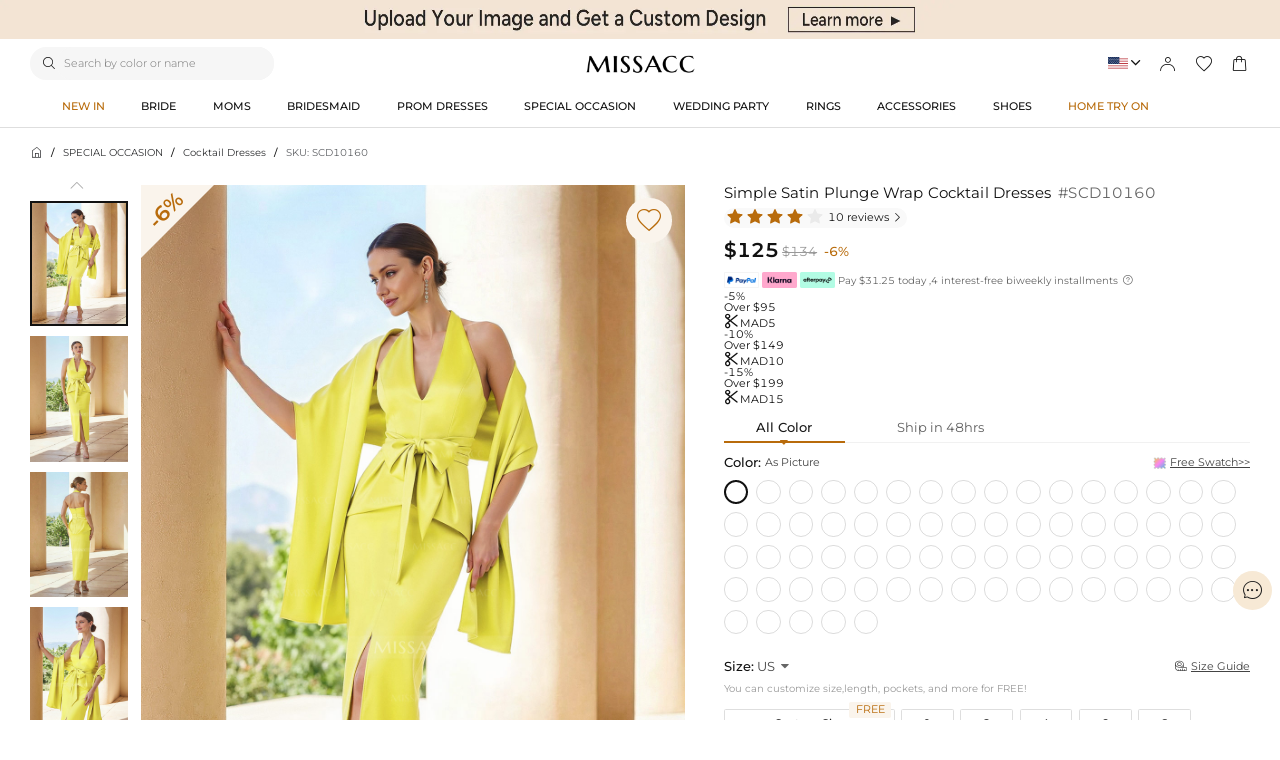

--- FILE ---
content_type: text/html;charset=utf-8
request_url: https://www.missacc.com/product-simple-satin-plunge-wrap-cocktail-dresses-SCD10160.html
body_size: 55614
content:
<!DOCTYPE html><html  lang="en" style="" class="pc-container" data-capo=""><head><meta charset="utf-8">
<meta name="viewport" content="width=device-width, initial-scale=1, maximum-scale=1, maximum-scale=1, user-scalable=no">
<title>Simple Satin Plunge Wrap Cocktail Dresses - Missacc</title>
<script type="text/javascript" src="https://accounts.google.com/gsi/client" async data-hid="93203d4"></script>
<script type="text/javascript" src="https://images.dmca.com/Badges/DMCABadgeHelper.min.js" async data-hid="140a43e"></script>
<link rel="stylesheet" type="text/css" href="/fonts/fontcss.css?v=1.1.60">
<link rel="stylesheet" type="text/css" href="/css/base/iconfont.css?v=1.1.60">
<link rel="stylesheet" type="text/css" href="/css/base/layout.css?v=1.1.60">
<link rel="stylesheet" href="/_nuxt/entry.DdmasqSa.css">
<link rel="stylesheet" href="/_nuxt/abl.rKjuNtDB.css">
<link rel="stylesheet" href="/_nuxt/swiper.B1_6DgMV.css">
<link rel="stylesheet" href="/_nuxt/product-_product_code_.DH2rO2xs.css">
<link rel="stylesheet" href="/_nuxt/header.D1FUhvBp.css">
<link rel="stylesheet" href="/_nuxt/QuickAddModal.D_xu3t8k.css">
<link rel="stylesheet" href="/_nuxt/GoodsTimer.jsxNUI38.css">
<link rel="stylesheet" href="/_nuxt/DiscountPrice.ib0Q5gO6.css">
<link rel="stylesheet" href="/_nuxt/productData.CuEJT2Pp.css">
<link rel="stylesheet" href="/_nuxt/FormItemError.4uMz5WTQ.css">
<link rel="stylesheet" href="/_nuxt/cartData.DHfSmuZ7.css">
<link rel="stylesheet" href="/_nuxt/reviewData.Llx8-dKk.css">
<link rel="stylesheet" href="/_nuxt/GoodsListImgBox.hIfcy9ka.css">
<link rel="stylesheet" href="/_nuxt/GoodsPrice.DqhYi99j.css">
<link rel="stylesheet" href="/_nuxt/PcInfo.DpPGKFH3.css">
<link rel="stylesheet" href="/_nuxt/PcCategory.B-O4tjo8.css">
<link rel="modulepreload" as="script" crossorigin href="/_nuxt/Bai1jett.js">
<link rel="modulepreload" as="script" crossorigin href="/_nuxt/ArJUgeNt.js">
<link rel="modulepreload" as="script" crossorigin href="/_nuxt/BYoXKWLe.js">
<link rel="modulepreload" as="script" crossorigin href="/_nuxt/C6K8wjYx.js">
<link rel="modulepreload" as="script" crossorigin href="/_nuxt/BwjRzL_u.js">
<link rel="modulepreload" as="script" crossorigin href="/_nuxt/CNtlkZ4y.js">
<link rel="modulepreload" as="script" crossorigin href="/_nuxt/DpKElbsc.js">
<link rel="modulepreload" as="script" crossorigin href="/_nuxt/zadqAjdp.js">
<link rel="modulepreload" as="script" crossorigin href="/_nuxt/C2kLVtpz.js">
<link rel="modulepreload" as="script" crossorigin href="/_nuxt/BWndBc3Y.js">
<link rel="modulepreload" as="script" crossorigin href="/_nuxt/cs1ZNT2O.js">
<link rel="modulepreload" as="script" crossorigin href="/_nuxt/BHa8HXl2.js">
<link rel="modulepreload" as="script" crossorigin href="/_nuxt/BCqXieDn.js">
<link rel="modulepreload" as="script" crossorigin href="/_nuxt/C7C-cXpA.js">
<link rel="modulepreload" as="script" crossorigin href="/_nuxt/DNJr4fZe.js">
<link rel="modulepreload" as="script" crossorigin href="/_nuxt/BSWe7bbF.js">
<link rel="modulepreload" as="script" crossorigin href="/_nuxt/Dgrhs0LL.js">
<link rel="modulepreload" as="script" crossorigin href="/_nuxt/BQxneXJT.js">
<link rel="modulepreload" as="script" crossorigin href="/_nuxt/a5xJmk_0.js">
<link rel="modulepreload" as="script" crossorigin href="/_nuxt/Bir4tgp0.js">
<link rel="modulepreload" as="script" crossorigin href="/_nuxt/DltpahKj.js">
<link rel="modulepreload" as="script" crossorigin href="/_nuxt/C7xNhHqW.js">
<link rel="prefetch" as="image" type="image/svg+xml" href="/_nuxt/iconfont.lwOaTuFe.svg">
<link rel="prefetch" as="style" href="/_nuxt/CookiesDetail.D9VYr2Wr.css">
<link rel="prefetch" as="script" crossorigin href="/_nuxt/BImwXhCF.js">
<link rel="prefetch" as="style" href="/_nuxt/MobileInfo.kky-3NO9.css">
<link rel="prefetch" as="script" crossorigin href="/_nuxt/UV_LV1ID.js">
<link rel="prefetch" as="script" crossorigin href="/_nuxt/AK37v6Sx.js">
<link rel="prefetch" as="script" crossorigin href="/_nuxt/BuhiXS3O.js">
<link rel="prefetch" as="script" crossorigin href="/_nuxt/C7mv5oqc.js">
<link rel="prefetch" as="script" crossorigin href="/_nuxt/B-sQ7VxT.js">
<link rel="prefetch" as="script" crossorigin href="/_nuxt/DOl1UMYd.js">
<link rel="prefetch" as="script" crossorigin href="/_nuxt/CJVPw3kw.js">
<link rel="prefetch" as="script" crossorigin href="/_nuxt/Bz3nC4DP.js">
<link rel="prefetch" as="script" crossorigin href="/_nuxt/H-IeNHcI.js">
<link rel="prefetch" as="script" crossorigin href="/_nuxt/BV0CGE_g.js">
<link rel="prefetch" as="script" crossorigin href="/_nuxt/BTLxV_oh.js">
<link rel="prefetch" as="style" href="/_nuxt/WriteReview.DL4ayyL7.css">
<link rel="prefetch" as="script" crossorigin href="/_nuxt/B2LenL2W.js">
<link rel="prefetch" as="style" href="/_nuxt/Swatches.DBSpyhIN.css">
<link rel="prefetch" as="script" crossorigin href="/_nuxt/ZKpvIS_u.js">
<link rel="prefetch" as="style" href="/_nuxt/ShoppingBag.DPRqfb6i.css">
<link rel="prefetch" as="style" href="/_nuxt/BagContent.BQG6GYS6.css">
<link rel="prefetch" as="script" crossorigin href="/_nuxt/CKpRKOii.js">
<link rel="prefetch" as="script" crossorigin href="/_nuxt/DEQIjGM9.js">
<link rel="prefetch" as="style" href="/_nuxt/MobileAlsoLike.BeinTTzz.css">
<link rel="prefetch" as="script" crossorigin href="/_nuxt/Bl_EUz_-.js">
<link rel="prefetch" as="style" href="/_nuxt/AddSwatchesInfo.BFkf27p4.css">
<link rel="prefetch" as="script" crossorigin href="/_nuxt/DInc2SgB.js">
<meta name="google" content="notranslate">
<meta http-equiv="x-dns-prefetch-control" content="on">
<meta name="keywords" content="Prom Dresses, Wedding Dresses, Bridesmaid Dresses, Wedding  Party Dresses, Special Occasion Dresses">
<meta name="format-detection" content="telephone=no,email=no">
<meta name="mobile-web-app-capable" content="yes">
<meta name="apple-mobile-web-app-status-bar-style" content="default">
<meta name="apple-touch-fullscreen" content="yes">
<meta name="theme-color" content="#ffffff">
<meta name="description" content="Buy Simple Satin Plunge Wrap Cocktail Dresses online and enjoy free & fast shipping. Missacc offers high quality formal dresses at affordable price, shop now!">
<meta name="keywords" content>
<meta property="og:title" content="Simple Satin Plunge Wrap Cocktail Dresses - Missacc">
<meta property="og:description" content="Buy Simple Satin Plunge Wrap Cocktail Dresses online and enjoy free & fast shipping. Missacc offers high quality formal dresses at affordable price, shop now!">
<meta property="og:url" content="https://www.missacc.com//product-simple-satin-plunge-wrap-cocktail-dresses-SCD10160.html">
<meta property="og:site_name" content="Missacc">
<link rel="shortcut icon" type="image/png" href="https://static-dress.missacc.com/stationimages/2025/6/19/favicon.png">
<link rel="canonical" href="https://www.missacc.com/product-simple-satin-plunge-wrap-cocktail-dresses-SCD10160.html">
<link rel="alternate" hreflang="x-default" href="https://www.missacc.com/product-simple-satin-plunge-wrap-cocktail-dresses-SCD10160.html">
<link rel="alternate" hreflang="en" href="https://www.missacc.com/product-simple-satin-plunge-wrap-cocktail-dresses-SCD10160.html">
<link rel="alternate" hreflang="en-gb" href="https://uk.missacc.com/product-simple-satin-plunge-wrap-cocktail-dresses-SCD10160.html">
<link rel="alternate" hreflang="de" href="https://de.missacc.com/product-simple-satin-plunge-wrap-cocktail-dresses-SCD10160.html">
<link rel="alternate" hreflang="fr" href="https://fr.missacc.com/product-simple-satin-plunge-wrap-cocktail-dresses-SCD10160.html">
<link rel="alternate" hreflang="en-au" href="https://au.missacc.com/product-simple-satin-plunge-wrap-cocktail-dresses-SCD10160.html">
<link rel="alternate" hreflang="en-ca" href="https://ca.missacc.com/product-simple-satin-plunge-wrap-cocktail-dresses-SCD10160.html">
<link rel="alternate" hreflang="es-mx" href="https://mx.missacc.com/product-simple-satin-plunge-wrap-cocktail-dresses-SCD10160.html">
<link rel="alternate" hreflang="it" href="https://it.missacc.com/product-simple-satin-plunge-wrap-cocktail-dresses-SCD10160.html">
<meta property="og:image" content="https://static-dress.missacc.com/productimages/2023/10/SCD10160/2003018321527705600.jpg">
<meta property="og:image:secure_url" content="https://static-dress.missacc.com/productimages/2023/10/SCD10160/2003018321527705600.jpg">
<meta property="product:price:amount" content="125">
<meta property="product:price:currency" content="USD">
<meta property="og:title" content="Simple Satin Plunge Wrap Cocktail Dresses - Missacc">
<meta property="og:description" content="Buy Simple Satin Plunge Wrap Cocktail Dresses online and enjoy free & fast shipping. Missacc offers high quality formal dresses at affordable price, shop now!">
<meta property="og:type" content="product">
<meta property="og:site_name" content="missacc">
<meta property="twitter:title" content="Simple Satin Plunge Wrap Cocktail Dresses - Missacc">
<meta property="twitter:description" content="Buy Simple Satin Plunge Wrap Cocktail Dresses online and enjoy free & fast shipping. Missacc offers high quality formal dresses at affordable price, shop now!">
<meta property="twitter:site" content="missacc">
<meta property="twitter:image" content="https://static-dress.missacc.com/productimages/2023/10/SCD10160/2003018321527705600.jpg">
<meta property="twitter:url" content="https://www.missacc.com/product-simple-satin-plunge-wrap-cocktail-dresses-SCD10160.html">
<meta property="twitter:card" content="summary">
<script type="module" src="/_nuxt/Bai1jett.js" crossorigin></script></head><body><!----><!----><!--teleport anchor--><!----><!----><!--teleport anchor--><!----><!--teleport anchor--><!----><!----><!--teleport anchor--><!----><!----><!--teleport anchor--><!----><!----><!--teleport anchor--><!----><!--teleport anchor--><!----><!----><!--teleport anchor--><!----><!----><!--teleport anchor--><!----><!----><!--teleport anchor--><!----><!----><!--teleport anchor--><!----><!----><!--teleport anchor--><!----><!----><!--teleport anchor--><!----><!--teleport anchor--><!----><!----><!--teleport anchor--><!----><!----><!--teleport anchor--><!----><!----><!--teleport anchor--><!----><!----><!--teleport anchor--><!----><!----><!--teleport anchor--><!----><!--teleport anchor--><!----><!----><!--teleport anchor--><!----><!----><!--teleport anchor--><div id="__nuxt"><!--[--><div><!--[--><!--[--><!--[--><!--[--><header class="he-header" data-v-779c98b7><div class="he-header-content" data-v-779c98b7><div class="top-banner" data-v-779c98b7><div class="swiper" data-v-779c98b7><!--[--><!--]--><div class="swiper-wrapper"><!--[--><!--]--><!--[--><div class="swiper-slide" data-v-779c98b7><!--[--><a href="/help/project-tailor-made" title="missacc dress" class="header-img" style="background-color: #F3E4D4" data-v-779c98b7><img class="topbanner" title="missacc dress" src="https://static-dress.missacc.com/stationimages/2025/11/28/1994317551336820736.webp" data-v-779c98b7></a><!--]--><!----></div><!--]--><!--[--><!--]--></div><!----><!----><div class="swiper-pagination"></div><!--[--><!--]--></div></div><div class="responsive-wrap nav-bar-tools" data-v-779c98b7 data-v-485b0396><div class="search-tools header-search" data-v-485b0396><i class="search-icon iconfont-dm" data-v-485b0396></i><input class="searchpcinput" type="text" maxlength="25" value placeholder="Search by color or name" autocomplete="new-search" data-v-485b0396><div class="search-content" style="display:none;" data-v-485b0396><div class="history-hot-words" data-v-485b0396><div class="hot-words-title" data-v-485b0396>Search Discovery</div><!--[--><div title="Bridesmaid Dresses" class="j-hot-words-item hot-words-item active hot-words-item_active" data-v-485b0396><i class="suiiconfont sui_icon_nav_hot_14px iconfont-dm" data-v-485b0396></i> Bridesmaid Dresses</div><div title="Mom&#39;s Dresses" class="j-hot-words-item hot-words-item active hot-words-item_active" data-v-485b0396><i class="suiiconfont sui_icon_nav_hot_14px iconfont-dm" data-v-485b0396></i> Mom&#39;s Dresses</div><div title="Prom Dresses" class="j-hot-words-item hot-words-item active hot-words-item_active" data-v-485b0396><!----> Prom Dresses</div><div title="Evening Dresses" class="j-hot-words-item hot-words-item active hot-words-item_active" data-v-485b0396><i class="suiiconfont sui_icon_nav_hot_14px iconfont-dm" data-v-485b0396></i> Evening Dresses</div><div title="Cocktail Dresses" class="j-hot-words-item hot-words-item active hot-words-item_active" data-v-485b0396><!----> Cocktail Dresses</div><div title="Flower Girl" class="j-hot-words-item hot-words-item active hot-words-item_active" data-v-485b0396><!----> Flower Girl</div><div title="Wedding Dresses" class="j-hot-words-item hot-words-item active hot-words-item_active" data-v-485b0396><i class="suiiconfont sui_icon_nav_hot_14px iconfont-dm" data-v-485b0396></i> Wedding Dresses</div><div title="Accessories" class="j-hot-words-item hot-words-item active hot-words-item_active" data-v-485b0396><!----> Accessories</div><div title="Wedding Guest Dresses" class="j-hot-words-item hot-words-item active hot-words-item_active" data-v-485b0396><!----> Wedding Guest Dresses</div><div title="Long Sleeves Mom&#39;s Dresses" class="j-hot-words-item hot-words-item active hot-words-item_active" data-v-485b0396><i class="suiiconfont sui_icon_nav_hot_14px iconfont-dm" data-v-485b0396></i> Long Sleeves Mom&#39;s Dresses</div><div title="Wrap &amp;Shawl" class="j-hot-words-item hot-words-item active hot-words-item_active" data-v-485b0396><!----> Wrap &amp;Shawl</div><div title="Shoes" class="j-hot-words-item hot-words-item active hot-words-item_active" data-v-485b0396><!----> Shoes</div><!--]--></div></div></div><div class="logo-warp" data-v-485b0396><a href="/" data-v-485b0396><img alt="Missacc" src="/images/home_logo.4e6e564.png" decoding="async" class="logo-img" data-v-485b0396></a></div><div class="operate flex" data-v-485b0396><div class="flex item website" data-v-485b0396><div class="flex iconwarp websiteflx" data-v-485b0396><span class="national-flag language" style="background-image: url(https://static-dress.missacc.com/stationimages/country_icons/flags/4x3/us.svg);" data-v-485b0396></span><span class="icon iconfont-dm pointer countryShowSwitch" data-v-485b0396></span></div><div class="country-tools cursor-default" style="display:none;" data-v-485b0396><div class="popover-arrow" data-v-485b0396></div><div class="ant-row ant-form-item" data-v-485b0396><p class="title" data-v-485b0396>Ship to:</p><div class="ant-col country-warp-list ant-col-24 ant-form-item-control-wrapper" data-v-485b0396><div class="select" data-v-7e65ea1d data-v-485b0396><!--[--><!--[--><!--[--><div id="select-input-warpper" class="abl-select-warpper" style="height:40px;" data-v-7e65ea1d><div class="abl-select-warpper-content" data-v-7e65ea1d><div class="abl-select-input" style="line-height:40px;" data-v-7e65ea1d><div class="abl-select-has-content" style="display:none;" data-v-7e65ea1d><span data-v-7e65ea1d><span data-v-7e65ea1d></span></span></div><input type="text" class="abl-select-input-focus" placeholder="Country/Region" value data-v-7e65ea1d><span class="abl-select-placeholder" style="line-height:40px;" data-v-7e65ea1d>Country/Region</span></div><span class="abl-select-icon" style="line-height:40px;" data-v-7e65ea1d><i class="iconfont-abl icon-abl-shanglajiantou" data-v-7e65ea1d></i><i class="iconfont-abl icon-abl-shangjiantou" style="display:none;" data-v-7e65ea1d></i><!----></span></div></div><!--]--><!--]--><!----><!--]--></div></div></div><div class="ant-row ant-form-item" data-v-485b0396><p class="title" data-v-485b0396>Currency:</p><div class="ant-col currency-warp-list ant-col-24 ant-form-item-control-wrapper" data-v-485b0396><div class="select" data-v-7e65ea1d data-v-485b0396><!--[--><!--[--><!--[--><div id="select-input-warpper" class="abl-select-warpper" style="height:40px;" data-v-7e65ea1d><div class="abl-select-warpper-content" data-v-7e65ea1d><div class="abl-select-input" style="line-height:40px;" data-v-7e65ea1d><div class="abl-select-has-content" style="display:none;" data-v-7e65ea1d><span data-v-7e65ea1d><span data-v-7e65ea1d></span></span></div><input type="text" class="abl-select-input-focus" placeholder="currency" value data-v-7e65ea1d><span class="abl-select-placeholder" style="line-height:40px;" data-v-7e65ea1d>currency</span></div><span class="abl-select-icon" style="line-height:40px;" data-v-7e65ea1d><i class="iconfont-abl icon-abl-shanglajiantou" data-v-7e65ea1d></i><i class="iconfont-abl icon-abl-shangjiantou" style="display:none;" data-v-7e65ea1d></i><!----></span></div></div><!--]--><!--]--><!----><!--]--></div></div></div><div class="ant-row ant-form-item" data-v-485b0396><p class="title" data-v-485b0396>Language:</p><div class="ant-col currency-warp-list ant-col-24 ant-form-item-control-wrapper" data-v-485b0396><div class="select" data-v-7e65ea1d data-v-485b0396><!--[--><!--[--><!--[--><div id="select-input-warpper" class="abl-select-warpper" style="height:40px;" data-v-7e65ea1d><div class="abl-select-warpper-content" data-v-7e65ea1d><div class="abl-select-input" style="line-height:40px;" data-v-7e65ea1d><div class="abl-select-has-content" style="display:none;" data-v-7e65ea1d><span data-v-7e65ea1d><span data-v-7e65ea1d></span></span></div><!----><span class="abl-select-placeholder" style="line-height:40px;" data-v-7e65ea1d>language</span></div><span class="abl-select-icon" style="line-height:40px;" data-v-7e65ea1d><i class="iconfont-abl icon-abl-shanglajiantou" data-v-7e65ea1d></i><i class="iconfont-abl icon-abl-shangjiantou" style="display:none;" data-v-7e65ea1d></i><!----></span></div></div><!--]--><!--]--><!----><!--]--></div></div></div></div></div><div class="flex item login pointer" data-v-485b0396><div class="iconwarp" data-v-485b0396><span class="icon iconfont-dm" data-v-485b0396></span></div><div class="login-tools cursor-default" style="display:none;" data-v-485b0396><div class="popover-arrow" data-v-485b0396></div><div class="pointer login-status" data-v-485b0396>Sign in / Register</div><div class="solid" data-v-485b0396></div><!----><h2 class="pointer" data-v-485b0396><a href="/trackorder" title="Tracking Order" data-v-485b0396>Track Order</a></h2><!----></div></div><div class="flex item pointer" rel="nofollow" title="My Wishlist" data-v-485b0396><div class="iconwarp" data-v-485b0396><span class="icon iconfont-dm" data-v-485b0396></span></div></div><div rel="nofollow" title="cart" class="flex item pointer" data-v-485b0396><div class="iconwarp" data-v-485b0396><span class="icon iconfont-dm" data-v-485b0396></span><div class="header-cart-num" style="display:none;" data-v-485b0396><span data-v-485b0396>0</span></div></div></div></div></div><!----></div></header><!--[--><div class="he-category" data-v-cbc74c4c><div class="responsive-wrap" data-v-cbc74c4c><nav class="header-nav" data-v-cbc74c4c><ul class="list" id="nav_hidden" data-v-cbc74c4c><!--[--><li class="nav-box" id="categorynav1" data-v-cbc74c4c><a href="/new-arrival" title="NEW IN" class="box-name" data-v-cbc74c4c><span class="is-hot" data-v-cbc74c4c>NEW IN</span></a><div class="nav-detail" data-v-cbc74c4c><div class="responsive-wrap responsive-wrap-column-3" data-v-cbc74c4c><div class="s-box" style="column-count: 3" data-v-cbc74c4c><!--[--><div class="s-list" data-v-cbc74c4c><div href title="Special Occasion Dresses" class="title" data-v-cbc74c4c>Special Occasion Dresses</div><!--[--><!--[--><a href="/category-prom-dress?sort=NEW_ARRIVALS" title="Prom Dresses" class="t-name" data-v-cbc74c4c>Prom Dresses</a><!--]--><!--[--><a href="/category-special-occasion-dress-evening-dresses?sort=NEW_ARRIVALS" title="Evening Dresses" class="t-name" data-v-cbc74c4c>Evening Dresses</a><!--]--><!--[--><a href="/category-special-occasion-dress-homecoming-dresses?sort=NEW_ARRIVALS" title="Homecoming Dresses" class="t-name" data-v-cbc74c4c>Homecoming Dresses</a><!--]--><!--[--><a href="/category-special-occasion-dress-cocktail-dresses?sort=NEW_ARRIVALS" title="Cocktail Dresses" class="t-name" data-v-cbc74c4c>Cocktail Dresses</a><!--]--><!--]--></div><div class="s-list" data-v-cbc74c4c><div href title="Wedding" class="title" data-v-cbc74c4c>Wedding</div><!--[--><!--[--><a href="/category-wedding-dresses?sort=NEW_ARRIVALS" title=" Wedding Dresses" class="t-name" data-v-cbc74c4c> Wedding Dresses</a><!--]--><!--[--><a href="/category-wedding-party-dresses-mother-of-the-bride-dresses?sort=NEW_ARRIVALS" title="Mother of the Bride Dresses" class="t-name" data-v-cbc74c4c>Mother of the Bride Dresses</a><!--]--><!--[--><a href="/category-bridesmaid-dresses?sort=NEW_ARRIVALS" title="Bridesmaid Dresses" class="t-name" data-v-cbc74c4c>Bridesmaid Dresses</a><!--]--><!--[--><a href="/category-wedding-party-dresses-flower-girl-dresses?sort=NEW_ARRIVALS" title="Flower Girl Dresses" class="t-name" data-v-cbc74c4c>Flower Girl Dresses</a><!--]--><!--]--></div><div class="s-list" data-v-cbc74c4c><div href title="AccessoriesS&amp;Shoes" class="title" data-v-cbc74c4c>AccessoriesS&amp;Shoes</div><!--[--><!--[--><a href="/category-accessories-veils?sort=NEW_ARRIVALS" title="Veils" class="t-name" data-v-cbc74c4c>Veils</a><!--]--><!--[--><a href="/category-accessories-wedding-party-jewelry-rings?sort=NEW_ARRIVALS" title="Rings" class="t-name" data-v-cbc74c4c>Rings</a><!--]--><!--[--><a href="/category-shoes-wedding-shoes?sort=NEW_ARRIVALS" title="Wedding Shoes" class="t-name" data-v-cbc74c4c>Wedding Shoes</a><!--]--><!--[--><a href="/category-shoes-dance-shoes?sort=NEW_ARRIVALS" title="Dance Shoes" class="t-name" data-v-cbc74c4c>Dance Shoes</a><!--]--><!--[--><a href="/category-accessories-headpieces?sort=NEW_ARRIVALS" title="Headpieces" class="t-name" data-v-cbc74c4c>Headpieces</a><!--]--><!--[--><a href="/category-accessories-wrap-shawl?sort=NEW_ARRIVALS" title="Wrap &amp;Shawl" class="t-name" data-v-cbc74c4c>Wrap &amp;Shawl</a><!--]--><!--[--><a href="/category-accessories-clutches-bags?sort=NEW_ARRIVALS" title="Clutches &amp; Bags" class="t-name" data-v-cbc74c4c>Clutches &amp; Bags</a><!--]--><!--[--><a href="/category-accessories-bridal-gloves?sort=NEW_ARRIVALS" title="Bridal Gloves" class="t-name" data-v-cbc74c4c>Bridal Gloves</a><!--]--><!--[--><a href="/category-accessories-lingerie?sort=NEW_ARRIVALS" title="Lingerie" class="t-name" data-v-cbc74c4c>Lingerie</a><!--]--><!--[--><a href="/category-accessories-wedding-party-jewelry-earrings?sort=NEW_ARRIVALS" title="Earrings" class="t-name" data-v-cbc74c4c>Earrings</a><!--]--><!--[--><a href="/category-accessories-petticoats?sort=NEW_ARRIVALS" title="Petticoats" class="t-name" data-v-cbc74c4c>Petticoats</a><!--]--><!--]--></div><!--]--></div><div class="img-box" data-v-cbc74c4c><!--[--><div class="img-item" data-v-cbc74c4c><a href="" data-v-cbc74c4c><img src="https://static-dress.missacc.com/stationimages/2025/12/23/2003313331775082496.webp" loading="lazy" decoding="async" data-v-cbc74c4c></a><p class="title" data-v-cbc74c4c>Ties</p></div><div class="img-item" data-v-cbc74c4c><a href="" data-v-cbc74c4c><img src="https://static-dress.missacc.com/stationimages/2025/12/23/2003313345985384448.webp" loading="lazy" decoding="async" data-v-cbc74c4c></a><p class="title" data-v-cbc74c4c>Veils</p></div><!--]--></div></div></div></li><li class="nav-box" id="categorynav2" data-v-cbc74c4c><a href="/category-wedding-dresses" title="BRIDE" class="box-name" data-v-cbc74c4c><span class="" data-v-cbc74c4c>BRIDE</span></a><div class="nav-detail" data-v-cbc74c4c><div class="responsive-wrap responsive-wrap-column-3" data-v-cbc74c4c><div class="s-box" style="column-count: 3" data-v-cbc74c4c><!--[--><div class="s-list" data-v-cbc74c4c><div href title="Wedding Dresses" class="title" data-v-cbc74c4c>Wedding Dresses</div><!--[--><!--[--><a href="/category-wedding-dresses" title="All Wedding Dresses" class="t-name" data-v-cbc74c4c>All Wedding Dresses</a><!--]--><!--[--><a href="/category-wedding-dresses?sort=NEW_ARRIVALS" title="2026 Collection" class="t-name" data-v-cbc74c4c>2026 Collection</a><!--]--><!--[--><a href="/category-wedding-dresses?attr_ids=37_460&amp;page=1" title="Boho" class="t-name" data-v-cbc74c4c>Boho</a><!--]--><!--[--><a href="/category-wedding-dresses?page=1&amp;attr_ids=37_697" title="Simple" class="t-name" data-v-cbc74c4c>Simple</a><!--]--><!--[--><a href="/category-wedding-dresses?page=1&amp;attr_ids=10_226" title="Lace" class="t-name" data-v-cbc74c4c>Lace</a><!--]--><!--[--><a href="/collection/standard-curve-wedding-dress-379?imageType=P" title="Plus Size" class="t-name" data-v-cbc74c4c>Plus Size</a><!--]--><!--]--></div><div class="s-list" data-v-cbc74c4c><div href title="Shop By Occasion" class="title" data-v-cbc74c4c>Shop By Occasion</div><!--[--><!--[--><a href="/category-wedding-dresses?attr_ids=19_316_310_307_304_301_313&amp;page=1" title="Rehearsal Dinner" class="t-name" data-v-cbc74c4c>Rehearsal Dinner</a><!--]--><!--[--><a href="/category-wedding-dresses?attr_ids=19_316_310_307_304_301&amp;page=1" title="Bachelorette" class="t-name" data-v-cbc74c4c>Bachelorette</a><!--]--><!--[--><a href="/category-wedding-dresses?attr_ids=37_697_463&amp;page=1" title="Bridal Shower" class="t-name" data-v-cbc74c4c>Bridal Shower</a><!--]--><!--[--><a href="/category-wedding-dresses?attr_ids=37_697_463-19_313_316_310_307&amp;page=1" title="Engagement" class="t-name" data-v-cbc74c4c>Engagement</a><!--]--><!--[--><a href="/category-wedding-dresses?attr_ids=19_316_310_307_313-37_697&amp;page=1" title="Reception" class="t-name" data-v-cbc74c4c>Reception</a><!--]--><!--]--></div><div class="s-list" data-v-cbc74c4c><div href title="Shop By Trends" class="title" data-v-cbc74c4c>Shop By Trends</div><!--[--><!--[--><a href="/category-wedding-dresses" title="Most Loved" class="t-name" data-v-cbc74c4c>Most Loved</a><!--]--><!--[--><a href="/category-wedding-dresses?attr_ids=10_247&amp;page=1" title="Sparkle &amp; Shine" class="t-name" data-v-cbc74c4c>Sparkle &amp; Shine</a><!--]--><!--[--><a href="/category-wedding-dresses?page=1&amp;attr_ids=37_463" title="Little White Dresses" class="t-name" data-v-cbc74c4c>Little White Dresses</a><!--]--><!--[--><a href="/category-wedding-dresses?page=1&amp;attr_ids=37_454" title="Beach &amp; Destination" class="t-name" data-v-cbc74c4c>Beach &amp; Destination</a><!--]--><!--[--><a href="/category-wedding-dresses?colorgroupid=1&amp;colorAttrOptionId=73" title="Black Wedding Dresses" class="t-name" data-v-cbc74c4c>Black Wedding Dresses</a><!--]--><!--[--><a href="/category-wedding-dresses?attr_ids=7_211_214_217_220&amp;page=1" title="With Sleeves" class="t-name" data-v-cbc74c4c>With Sleeves</a><!--]--><!--]--></div><!--]--></div><div class="img-box" data-v-cbc74c4c><!--[--><div class="img-item" data-v-cbc74c4c><a href="/category-wedding-dresses?imageType=P" data-v-cbc74c4c><img src="https://static-dress.missacc.com/stationimages/2025/12/23/2003314334683500544.webp" loading="lazy" decoding="async" data-v-cbc74c4c></a><p class="title" data-v-cbc74c4c>Plus Size</p></div><div class="img-item" data-v-cbc74c4c><a href="/category-wedding-dresses?imageType=P&amp;colorAttrOptionId=73" data-v-cbc74c4c><img src="https://static-dress.missacc.com/stationimages/2025/12/23/2003314347467739136.webp" loading="lazy" decoding="async" data-v-cbc74c4c></a><p class="title" data-v-cbc74c4c>Black Dress</p></div><!--]--></div></div></div></li><li class="nav-box" id="categorynav3" data-v-cbc74c4c><a href="/category-wedding-party-dresses-mother-of-the-bride-dresses" title="MOMS" class="box-name" data-v-cbc74c4c><span class="" data-v-cbc74c4c>MOMS</span></a><div class="nav-detail" data-v-cbc74c4c><div class="responsive-wrap responsive-wrap-column-4" data-v-cbc74c4c><div class="s-box" style="column-count: 4" data-v-cbc74c4c><!--[--><div class="s-list" data-v-cbc74c4c><div href title="Mother of the Bride Dresses" class="title" data-v-cbc74c4c>Mother of the Bride Dresses</div><!--[--><!--[--><a href="/category-wedding-party-dresses-mother-of-the-bride-dresses" title="All Mother of the Bride Dresses" class="t-name" data-v-cbc74c4c>All Mother of the Bride Dresses</a><!--]--><!--[--><a href="/category-wedding-party-dresses-mother-of-the-bride-dresses?sort=NEW_ARRIVALS" title="2026 Collection" class="t-name" data-v-cbc74c4c>2026 Collection</a><!--]--><!--[--><a href="/category-wedding-party-dresses-mother-of-the-bride-dresses?attr_ids=7_217_220_214_211&amp;page=1" title="With Sleeves" class="t-name" data-v-cbc74c4c>With Sleeves</a><!--]--><!--[--><a href="/category-wedding-party-dresses-mother-of-the-bride-dresses?attr_ids=246_1693" title="With Jacket" class="t-name" data-v-cbc74c4c>With Jacket</a><!--]--><!--[--><a href="/collection/standard-plus-size-mom-s-dresses-303?imageType=P" title="Plus Size" class="t-name" data-v-cbc74c4c>Plus Size</a><!--]--><!--[--><a href="/category-wedding-party-dresses-mother-of-the-bride-dresses?price=89,140&amp;page=1" title="under $140" class="t-name" data-v-cbc74c4c>under $140</a><!--]--><!--]--></div><div class="s-list" data-v-cbc74c4c><div href title="Shop By Style" class="title" data-v-cbc74c4c>Shop By Style</div><!--[--><!--[--><a href="/category-wedding-party-dresses-mother-of-the-bride-dresses?attr_ids=19_313_322_319&amp;page=1" title="Long" class="t-name" data-v-cbc74c4c>Long</a><!--]--><!--[--><a href="/category-wedding-party-dresses-mother-of-the-bride-dresses?page=1&amp;attr_ids=19_316_310_307_304_301" title="Short" class="t-name" data-v-cbc74c4c>Short</a><!--]--><!--[--><a href="/category-wedding-party-dresses-mother-of-the-bride-dresses?attr_ids=19_307&amp;page=1" title="Tea-Length" class="t-name" data-v-cbc74c4c>Tea-Length</a><!--]--><!--[--><a href="/category-wedding-party-dresses-mother-of-the-bride-dresses?attr_ids=19_310&amp;page=1" title="Ankle-length" class="t-name" data-v-cbc74c4c>Ankle-length</a><!--]--><!--[--><a href="/category-wedding-party-dresses-mother-of-the-bride-dresses?page=1&amp;attr_ids=22_334" title="A-Line" class="t-name" data-v-cbc74c4c>A-Line</a><!--]--><!--]--></div><div class="s-list" data-v-cbc74c4c><div href title="Shop By Color" class="title" data-v-cbc74c4c>Shop By Color</div><!--[--><!--[--><a href="/category-wedding-party-dresses-mother-of-the-bride-dresses?colorgroupid=1&amp;colorAttrOptionId=73" title="Black" class="t-name" data-v-cbc74c4c>Black</a><!--]--><!--[--><a href="/category-wedding-party-dresses-mother-of-the-bride-dresses?colorgroupid=31&amp;colorAttrOptionId=67" title="Champagne" class="t-name" data-v-cbc74c4c>Champagne</a><!--]--><!--[--><a href="/category-wedding-party-dresses-mother-of-the-bride-dresses?colorgroupid=4&amp;colorAttrOptionId=31" title="Dark Navy" class="t-name" data-v-cbc74c4c>Dark Navy</a><!--]--><!--[--><a href="/category-wedding-party-dresses-mother-of-the-bride-dresses?colorgroupid=46&amp;colorAttrOptionId=28" title="Dusty Rose" class="t-name" data-v-cbc74c4c>Dusty Rose</a><!--]--><!--[--><a href="/category-wedding-party-dresses-mother-of-the-bride-dresses?colorgroupid=4&amp;colorAttrOptionId=61" title="Royal Blue" class="t-name" data-v-cbc74c4c>Royal Blue</a><!--]--><!--[--><a href="/category-wedding-party-dresses-mother-of-the-bride-dresses?colorgroupid=46&amp;colorAttrOptionId=1751" title="Hot Pink" class="t-name" data-v-cbc74c4c>Hot Pink</a><!--]--><!--[--><a href="/category-wedding-party-dresses-mother-of-the-bride-dresses?colorgroupid=4&amp;colorAttrOptionId=52" title="Slate Blue" class="t-name" data-v-cbc74c4c>Slate Blue</a><!--]--><!--]--></div><div class="s-list" data-v-cbc74c4c><div href title="Shop By Fabric" class="title" data-v-cbc74c4c>Shop By Fabric</div><!--[--><!--[--><a href="/category-wedding-party-dresses-mother-of-the-bride-dresses?attr_ids=10_226&amp;page=1" title="Lace" class="t-name" data-v-cbc74c4c>Lace</a><!--]--><!--[--><a href="/category-wedding-party-dresses-mother-of-the-bride-dresses?attr_ids=10_229&amp;page=1" title="Satin" class="t-name" data-v-cbc74c4c>Satin</a><!--]--><!--[--><a href="/category-wedding-party-dresses-mother-of-the-bride-dresses?attr_ids=10_223&amp;page=1" title="Chiffion" class="t-name" data-v-cbc74c4c>Chiffion</a><!--]--><!--[--><a href="/category-wedding-party-dresses-mother-of-the-bride-dresses?attr_ids=10_241&amp;page=1" title="Elastic Satin" class="t-name" data-v-cbc74c4c>Elastic Satin</a><!--]--><!--[--><a href="/category-wedding-party-dresses-mother-of-the-bride-dresses?attr_ids=10_247&amp;page=1" title="Sequined" class="t-name" data-v-cbc74c4c>Sequined</a><!--]--><!--]--></div><!--]--></div><div class="img-box" data-v-cbc74c4c><!--[--><div class="img-item" data-v-cbc74c4c><a href="/category-wedding-party-dresses-mother-of-the-bride-dresses?imageType=P" data-v-cbc74c4c><img src="https://static-dress.missacc.com/stationimages/2025/12/23/2003317140882591744.webp" loading="lazy" decoding="async" data-v-cbc74c4c></a><p class="title" data-v-cbc74c4c>Plus Size</p></div><div class="img-item" data-v-cbc74c4c><a href="/category-wedding-party-dresses-mother-of-the-bride-dresses?attr_ids=7_217_220_214_211&amp;page=2" data-v-cbc74c4c><img src="https://static-dress.missacc.com/stationimages/2025/12/23/2003317149409611776.webp" loading="lazy" decoding="async" data-v-cbc74c4c></a><p class="title" data-v-cbc74c4c>With Sleeves</p></div><!--]--></div></div></div></li><li class="nav-box" id="categorynav4" data-v-cbc74c4c><a href="/category-bridesmaid-dresses" title="BRIDESMAID" class="box-name" data-v-cbc74c4c><span class="" data-v-cbc74c4c>BRIDESMAID</span></a><div class="nav-detail" data-v-cbc74c4c><div class="responsive-wrap responsive-wrap-column-3" data-v-cbc74c4c><div class="s-box" style="column-count: 3" data-v-cbc74c4c><!--[--><div class="s-list" data-v-cbc74c4c><div href title="Bridesmaid Dresses" class="title" data-v-cbc74c4c>Bridesmaid Dresses</div><!--[--><!--[--><a href="/category-bridesmaid-dresses" title="All Bridesmaid Dresses" class="t-name" data-v-cbc74c4c>All Bridesmaid Dresses</a><!--]--><!--[--><a href="/category-bridesmaid-dresses?sort=NEW_ARRIVALS" title="Bridesmaid Dresses 2026" class="t-name" data-v-cbc74c4c>Bridesmaid Dresses 2026</a><!--]--><!--[--><a href="/category-bridesmaid-dresses?price=0~100" title="Under $100" class="t-name" data-v-cbc74c4c>Under $100</a><!--]--><!--[--><a href="/category-bridesmaid-dresses?attr_ids=19_313_322_319" title="Long" class="t-name" data-v-cbc74c4c>Long</a><!--]--><!--[--><a href="/category-bridesmaid-dresses?attr_ids=19_316_310_307_304_301" title="Short" class="t-name" data-v-cbc74c4c>Short</a><!--]--><!--]--></div><div class="s-list" data-v-cbc74c4c><div href title="Shop By Color" class="title" data-v-cbc74c4c>Shop By Color</div><!--[--><!--[--><a href="/category-bridesmaid-dresses?colorgroupid=1&amp;colorAttrOptionId=73" title="Black" class="t-name" data-v-cbc74c4c>Black</a><!--]--><!--[--><a href="/category-bridesmaid-dresses?colorgroupid=31&amp;colorAttrOptionId=67" title="Champagne" class="t-name" data-v-cbc74c4c>Champagne</a><!--]--><!--[--><a href="/category-bridesmaid-dresses?colorgroupid=46&amp;colorAttrOptionId=28" title="Dusty Rose" class="t-name" data-v-cbc74c4c>Dusty Rose</a><!--]--><!--[--><a href="/category-bridesmaid-dresses?colorgroupid=46&amp;colorAttrOptionId=43" title="Blush" class="t-name" data-v-cbc74c4c>Blush</a><!--]--><!--[--><a href="/category-bridesmaid-dresses?colorgroupid=19&amp;colorAttrOptionId=1747" title="Burnt Orange" class="t-name" data-v-cbc74c4c>Burnt Orange</a><!--]--><!--[--><a href="/category-bridesmaid-dresses?colorgroupid=70&amp;colorAttrOptionId=76" title="Lilac" class="t-name" data-v-cbc74c4c>Lilac</a><!--]--><!--]--></div><div class="s-list" data-v-cbc74c4c><div href title="Shop By Style" class="title" data-v-cbc74c4c>Shop By Style</div><!--[--><!--[--><a href="/category-bridesmaid-dresses?attr_ids=10_235_229" title="Satin Bridesmaid Dresses" class="t-name" data-v-cbc74c4c>Satin Bridesmaid Dresses</a><!--]--><!--[--><a href="/category-bridesmaid-dresses?attr_ids=10_226" title="Lace Bridesmaid Dresses" class="t-name" data-v-cbc74c4c>Lace Bridesmaid Dresses</a><!--]--><!--[--><a href="/category-bridesmaid-dresses?attr_ids=13_283" title="Cowl Neck" class="t-name" data-v-cbc74c4c>Cowl Neck</a><!--]--><!--[--><a href="/category-bridesmaid-dresses?attr_ids=22_334" title="A-line" class="t-name" data-v-cbc74c4c>A-line</a><!--]--><!--[--><a href="/category-bridesmaid-dresses?attr_ids=22_331" title="Trumpet/Mermaid" class="t-name" data-v-cbc74c4c>Trumpet/Mermaid</a><!--]--><!--]--></div><!--]--></div><div class="img-box" data-v-cbc74c4c><!--[--><div class="img-item" data-v-cbc74c4c><a href="/category-bridesmaid-dresses?attr_ids=13_268" data-v-cbc74c4c><img src="https://static-dress.missacc.com/stationimages/2025/12/23/2003383775836377088.webp" loading="lazy" decoding="async" data-v-cbc74c4c></a><p class="title" data-v-cbc74c4c>One Shoulder</p></div><div class="img-item" data-v-cbc74c4c><a href="/category-bridesmaid-dresses?imageType=P" data-v-cbc74c4c><img src="https://static-dress.missacc.com/stationimages/2025/12/23/2003397840637923328.webp" loading="lazy" decoding="async" data-v-cbc74c4c></a><p class="title" data-v-cbc74c4c>Plus Size</p></div><!--]--></div></div></div></li><li class="nav-box" id="categorynav5" data-v-cbc74c4c><a href="/category-prom-dress" title="PROM DRESSES" class="box-name" data-v-cbc74c4c><span class="" data-v-cbc74c4c>PROM DRESSES</span></a><div class="nav-detail" data-v-cbc74c4c><div class="responsive-wrap responsive-wrap-column-3" data-v-cbc74c4c><div class="s-box" style="column-count: 3" data-v-cbc74c4c><!--[--><div class="s-list" data-v-cbc74c4c><div href title="Prom Dresses" class="title" data-v-cbc74c4c>Prom Dresses</div><!--[--><!--[--><a href="/category-prom-dress" title="All Prom Dresses" class="t-name" data-v-cbc74c4c>All Prom Dresses</a><!--]--><!--[--><a href="/category-prom-dress?sort=NEW_ARRIVALS" title="2026 Collection" class="t-name" data-v-cbc74c4c>2026 Collection</a><!--]--><!--[--><a href="/category-prom-dress?sort=NEW_ARRIVALS&amp;attr_ids=19_313_322_319&amp;page=1" title="Long" class="t-name" data-v-cbc74c4c>Long</a><!--]--><!--[--><a href="/category-prom-dress?attr_ids=19_316_310_307_304_301&amp;page=1" title="Short" class="t-name" data-v-cbc74c4c>Short</a><!--]--><!--[--><a href="/category-prom-dress?attr_ids=-19_307_304_301&amp;page=1" title="After Prom" class="t-name" data-v-cbc74c4c>After Prom</a><!--]--><!--[--><a href="/category-prom-dress?price=89,120&amp;page=1" title="Under $120" class="t-name" data-v-cbc74c4c>Under $120</a><!--]--><!--]--></div><div class="s-list" data-v-cbc74c4c><div href title="Shop By Style" class="title" data-v-cbc74c4c>Shop By Style</div><!--[--><!--[--><a href="/category-prom-dress?price=89,214&amp;page=1&amp;attr_ids=22_337" title="Ball-Gown" class="t-name" data-v-cbc74c4c>Ball-Gown</a><!--]--><!--[--><a href="/category-prom-dress?price=89,214&amp;page=1&amp;attr_ids=22_331" title="Trumpet/Mermaid" class="t-name" data-v-cbc74c4c>Trumpet/Mermaid</a><!--]--><!--[--><a href="/category-prom-dress?attr_ids=37_445&amp;page=1" title="Sparkle &amp; Shine" class="t-name" data-v-cbc74c4c>Sparkle &amp; Shine</a><!--]--><!--[--><a href="/category-prom-dress?attr_ids=13_265&amp;page=1" title="Off-the-Shoulder" class="t-name" data-v-cbc74c4c>Off-the-Shoulder</a><!--]--><!--[--><a href="/category-prom-dress?page=1&amp;attr_ids=37_697" title="Simple" class="t-name" data-v-cbc74c4c>Simple</a><!--]--><!--[--><a href="/category-prom-dress?page=1&amp;attr_ids=10_229" title="Satin" class="t-name" data-v-cbc74c4c>Satin</a><!--]--><!--[--><a href="/category-prom-dress?attr_ids=34_2079" title="Tiered Prom" class="t-name" data-v-cbc74c4c>Tiered Prom</a><!--]--><!--]--></div><div class="s-list" data-v-cbc74c4c><div href title="Shop By Color" class="title" data-v-cbc74c4c>Shop By Color</div><!--[--><!--[--><a href="/category-prom-dress?colorgroupid=1&amp;colorAttrOptionId=73" title="Black" class="t-name" data-v-cbc74c4c>Black</a><!--]--><!--[--><a href="/category-prom-dress?colorgroupid=49&amp;colorAttrOptionId=106" title="Red" class="t-name" data-v-cbc74c4c>Red</a><!--]--><!--[--><a href="/category-prom-dress?colorgroupid=31&amp;colorAttrOptionId=67" title="Champagne" class="t-name" data-v-cbc74c4c>Champagne</a><!--]--><!--[--><a href="/category-prom-dress?colorgroupid=4&amp;colorAttrOptionId=61" title="Royal Blue" class="t-name" data-v-cbc74c4c>Royal Blue</a><!--]--><!--[--><a href="/category-prom-dress?colorgroupid=49&amp;colorAttrOptionId=34" title="Burgundy" class="t-name" data-v-cbc74c4c>Burgundy</a><!--]--><!--[--><a href="/category-prom-dress?colorgroupid=4&amp;colorAttrOptionId=31" title="Dark Navy" class="t-name" data-v-cbc74c4c>Dark Navy</a><!--]--><!--]--></div><!--]--></div><div class="img-box" data-v-cbc74c4c><!--[--><div class="img-item" data-v-cbc74c4c><a href="/category-prom-dress?sort=NEW_ARRIVALS&amp;attr_ids=34_1750" data-v-cbc74c4c><img src="https://static-dress.missacc.com/stationimages/2025/12/23/2003396827759644672.webp" loading="lazy" decoding="async" data-v-cbc74c4c></a><p class="title" data-v-cbc74c4c>High Split</p></div><div class="img-item" data-v-cbc74c4c><a href="/category-prom-dress?attr_ids=37_445&amp;page=1" data-v-cbc74c4c><img src="https://static-dress.missacc.com/stationimages/2025/12/23/2003396842955608064.webp" loading="lazy" decoding="async" data-v-cbc74c4c></a><p class="title" data-v-cbc74c4c>Sparkle &amp; Shine</p></div><!--]--></div></div></div></li><li class="nav-box" id="categorynav6" data-v-cbc74c4c><a href="/category-special-occasion-dress" title="SPECIAL OCCASION" class="box-name" data-v-cbc74c4c><span class="" data-v-cbc74c4c>SPECIAL OCCASION</span></a><div class="nav-detail" data-v-cbc74c4c><div class="responsive-wrap responsive-wrap-column-4" data-v-cbc74c4c><div class="s-box" style="column-count: 4" data-v-cbc74c4c><!--[--><div class="s-list" data-v-cbc74c4c><div href title="Evening Dresses" class="title" data-v-cbc74c4c>Evening Dresses</div><!--[--><!--[--><a href="/category-special-occasion-dress-evening-dresses" title="All Evening Dresses" class="t-name" data-v-cbc74c4c>All Evening Dresses</a><!--]--><!--[--><a href="/category-special-occasion-dress-evening-dresses?sort=NEW_ARRIVALS" title="Evening Dresses 2026" class="t-name" data-v-cbc74c4c>Evening Dresses 2026</a><!--]--><!--[--><a href="/category-special-occasion-dress-evening-dresses?attr_ids=37_439&amp;page=1" title="Elegant" class="t-name" data-v-cbc74c4c>Elegant</a><!--]--><!--[--><a href="/category-special-occasion-dress-evening-dresses?page=1&amp;attr_ids=37_442" title="Sexy" class="t-name" data-v-cbc74c4c>Sexy</a><!--]--><!--[--><a href="/category-special-occasion-dress-evening-dresses?colorgroupid=1&amp;colorAttrOptionId=73" title="Black" class="t-name" data-v-cbc74c4c>Black</a><!--]--><!--[--><a href="/category-special-occasion-dress-evening-dresses?attr_ids=16_298&amp;page=1" title="With Sleeves" class="t-name" data-v-cbc74c4c>With Sleeves</a><!--]--><!--[--><a href="/category-special-occasion-dress-evening-dresses?price=90,120&amp;page=1" title="Under $120" class="t-name" data-v-cbc74c4c>Under $120</a><!--]--><!--]--></div><div class="s-list" data-v-cbc74c4c><div href title="Prom Dresses" class="title" data-v-cbc74c4c>Prom Dresses</div><!--[--><!--[--><a href="/category-prom-dress" title="All Prom Dresses" class="t-name" data-v-cbc74c4c>All Prom Dresses</a><!--]--><!--[--><a href="/category-prom-dress?sort=NEW_ARRIVALS" title="Prom Dresses 2026" class="t-name" data-v-cbc74c4c>Prom Dresses 2026</a><!--]--><!--[--><a href="/category-prom-dress?attr_ids=22_334&amp;page=1" title="A-Line" class="t-name" data-v-cbc74c4c>A-Line</a><!--]--><!--[--><a href="/category-prom-dress?attr_ids=22_337&amp;page=1" title="Ball Gown" class="t-name" data-v-cbc74c4c>Ball Gown</a><!--]--><!--[--><a href="/category-prom-dress?sort=NEW_ARRIVALS&amp;attr_ids=19_313_322_319&amp;page=1" title="Long" class="t-name" data-v-cbc74c4c>Long</a><!--]--><!--[--><a href="/category-prom-dress?price=80,119&amp;page=1" title="Under $119" class="t-name" data-v-cbc74c4c>Under $119</a><!--]--><!--]--></div><div class="s-list" data-v-cbc74c4c><div href title="Homecoming Dresses" class="title" data-v-cbc74c4c>Homecoming Dresses</div><!--[--><!--[--><a href="/category-special-occasion-dress-homecoming-dresses" title="All Homecoming Dresses" class="t-name" data-v-cbc74c4c>All Homecoming Dresses</a><!--]--><!--[--><a href="/category-special-occasion-dress-homecoming-dresses?sort=NEW_ARRIVALS" title="Homecoming Dresses 2026" class="t-name" data-v-cbc74c4c>Homecoming Dresses 2026</a><!--]--><!--[--><a href="/category-special-occasion-dress-homecoming-dresses?page=1&amp;attr_ids=37_445" title="Sparkle &amp; Shine" class="t-name" data-v-cbc74c4c>Sparkle &amp; Shine</a><!--]--><!--[--><a href="/category-special-occasion-dress-homecoming-dresses?attr_ids=10_229&amp;page=1" title="Satin" class="t-name" data-v-cbc74c4c>Satin</a><!--]--><!--[--><a href="/category-special-occasion-dress-homecoming-dresses?page=1&amp;attr_ids=37_442" title="Sexy" class="t-name" data-v-cbc74c4c>Sexy</a><!--]--><!--[--><a href="/category-special-occasion-dress-homecoming-dresses?price=79,100&amp;page=1" title="Under US$100" class="t-name" data-v-cbc74c4c>Under US$100</a><!--]--><!--]--></div><div class="s-list" data-v-cbc74c4c><div href title="Cocktail Dresses" class="title" data-v-cbc74c4c>Cocktail Dresses</div><!--[--><!--[--><a href="/category-special-occasion-dress-cocktail-dresses" title="All Cocktail Dresses" class="t-name" data-v-cbc74c4c>All Cocktail Dresses</a><!--]--><!--[--><a href="/category-special-occasion-dress-cocktail-dresses?sort=NEW_ARRIVALS" title="Cocktail Dresses 2026" class="t-name" data-v-cbc74c4c>Cocktail Dresses 2026</a><!--]--><!--[--><a href="/category-special-occasion-dress-cocktail-dresses?page=1&amp;attr_ids=16_298" title="With Sleeves" class="t-name" data-v-cbc74c4c>With Sleeves</a><!--]--><!--[--><a href="/category-special-occasion-dress-cocktail-dresses?price=77,185&amp;colorgroupid=1" title="Little Black Dresses" class="t-name" data-v-cbc74c4c>Little Black Dresses</a><!--]--><!--[--><a href="/category-special-occasion-dress-cocktail-dresses?price=77,120&amp;page=1" title="Under $120" class="t-name" data-v-cbc74c4c>Under $120</a><!--]--><!--]--></div><!--]--></div><div class="img-box" data-v-cbc74c4c><!--[--><div class="img-item" data-v-cbc74c4c><a href="/category-special-occasion-dress-evening-dresses" data-v-cbc74c4c><img src="https://static-dress.missacc.com/stationimages/2025/12/23/2003398777402167296.webp" loading="lazy" decoding="async" data-v-cbc74c4c></a><p class="title" data-v-cbc74c4c>Evening Dress</p></div><div class="img-item" data-v-cbc74c4c><a href="/category-special-occasion-dress-homecoming-dresses" data-v-cbc74c4c><img src="https://static-dress.missacc.com/stationimages/2025/12/23/2003398787510439936.webp" loading="lazy" decoding="async" data-v-cbc74c4c></a><p class="title" data-v-cbc74c4c>Homecoming Dress</p></div><!--]--></div></div></div></li><li class="nav-box" id="categorynav7" data-v-cbc74c4c><a href="/category-wedding-party-dresses" title="WEDDING PARTY" class="box-name" data-v-cbc74c4c><span class="" data-v-cbc74c4c>WEDDING PARTY</span></a><div class="nav-detail" data-v-cbc74c4c><div class="responsive-wrap responsive-wrap-column-4" data-v-cbc74c4c><div class="s-box" style="column-count: 4" data-v-cbc74c4c><!--[--><div class="s-list" data-v-cbc74c4c><a href="/category-bridesmaid-dresses" title="Bridesmaid Dresses" class="title" data-v-cbc74c4c>Bridesmaid Dresses</a><!--[--><!--[--><a href="/category-bridesmaid-dresses" title="All Bridesmaid Dresses" class="t-name" data-v-cbc74c4c>All Bridesmaid Dresses</a><!--]--><!--[--><a href="/category-bridesmaid-dresses?attr_ids=19_316_301_304_307_310&amp;page=1" title="Short Bridesmaid Dresses" class="t-name" data-v-cbc74c4c>Short Bridesmaid Dresses</a><!--]--><!--[--><a href="/category-bridesmaid-dresses?attr_ids=10_229_235&amp;page=1" title="Satin Bridesmaid Dresses" class="t-name" data-v-cbc74c4c>Satin Bridesmaid Dresses</a><!--]--><!--[--><a href="/category-bridesmaid-dresses?colorgroupid=46" title="Pink Bridesmaid Dresses" class="t-name" data-v-cbc74c4c>Pink Bridesmaid Dresses</a><!--]--><!--[--><a href="/category-bridesmaid-dresses?price=70,100&amp;page=1" title="Under $100" class="t-name" data-v-cbc74c4c>Under $100</a><!--]--><!--]--></div><div class="s-list" data-v-cbc74c4c><a href="/category-wedding-party-dresses-mother-of-the-bride-dresses" title="Mother of the Bride Dresses" class="title" data-v-cbc74c4c>Mother of the Bride Dresses</a><!--[--><!--[--><a href="/category-wedding-party-dresses-mother-of-the-bride-dresses" title="All Mother of the Bride Dresses" class="t-name" data-v-cbc74c4c>All Mother of the Bride Dresses</a><!--]--><!--[--><a href="/category-wedding-party-dresses-mother-of-the-bride-dresses?sort=NEW_ARRIVALS" title="2026 Collection" class="t-name" data-v-cbc74c4c>2026 Collection</a><!--]--><!--[--><a href="/category-wedding-party-dresses-mother-of-the-bride-dresses?attr_ids=7_217_220_214_211&amp;page=1" title="With Sleeves" class="t-name" data-v-cbc74c4c>With Sleeves</a><!--]--><!--[--><a href="/category-wedding-party-dresses-mother-of-the-bride-dresses?attr_ids=246_1693" title="With Jacket" class="t-name" data-v-cbc74c4c>With Jacket</a><!--]--><!--]--></div><div class="s-list" data-v-cbc74c4c><a href="/category-wedding-party-dresses-flower-girl-dresses" title="Flower Girl Dresses" class="title" data-v-cbc74c4c>Flower Girl Dresses</a><!--[--><!--[--><a href="/category-wedding-party-dresses-flower-girl-dresses" title="All Flower Girl Dresses" class="t-name" data-v-cbc74c4c>All Flower Girl Dresses</a><!--]--><!--[--><a href="/category-wedding-party-dresses-flower-girl-dresses?attr_ids=10_229&amp;page=1" title="Satin Flower Girl Dresses" class="t-name" data-v-cbc74c4c>Satin Flower Girl Dresses</a><!--]--><!--[--><a href="/category-wedding-party-dresses-flower-girl-dresses?attr_ids=10_226&amp;page=1" title="Lace Flower Girl Dresses" class="t-name" data-v-cbc74c4c>Lace Flower Girl Dresses</a><!--]--><!--[--><a href="/category-wedding-party-dresses-flower-girl-dresses?page=1&amp;attr_ids=19_301_304_307_310_316" title="Short Flower Girl Dresses" class="t-name" data-v-cbc74c4c>Short Flower Girl Dresses</a><!--]--><!--]--></div><div class="s-list" data-v-cbc74c4c><a href="/category-wedding-party-dresses-junior-bridesmaid-dresses" title="Junior Bridesmaid Dresses" class="title" data-v-cbc74c4c>Junior Bridesmaid Dresses</a><!--[--><!--]--></div><!--]--></div><div class="img-box" data-v-cbc74c4c><!--[--><div class="img-item" data-v-cbc74c4c><a href="/category-wedding-party-dresses-flower-girl-dresses" data-v-cbc74c4c><img src="https://static-dress.missacc.com/stationimages/2025/12/23/2003408537761484800.webp" loading="lazy" decoding="async" data-v-cbc74c4c></a><p class="title" data-v-cbc74c4c>Flower Girl Dress</p></div><div class="img-item" data-v-cbc74c4c><a href="/category-wedding-party-dresses-junior-bridesmaid-dresses" data-v-cbc74c4c><img src="https://static-dress.missacc.com/stationimages/2025/12/23/2003408552873562112.webp" loading="lazy" decoding="async" data-v-cbc74c4c></a><p class="title" data-v-cbc74c4c>Junior Bridesmaid Dress</p></div><!--]--></div></div></div></li><li class="nav-box" id="categorynav8" data-v-cbc74c4c><a href="/category-accessories-wedding-party-jewelry-rings" title="RINGS" class="box-name" data-v-cbc74c4c><span class="" data-v-cbc74c4c>RINGS</span></a><div class="nav-detail" data-v-cbc74c4c><div class="responsive-wrap responsive-wrap-column-4" data-v-cbc74c4c><div class="s-box" style="column-count: 4" data-v-cbc74c4c><!--[--><div class="s-list" data-v-cbc74c4c><a href="/category-rings-shop-by-styles" title="Shop By Styles" class="title" data-v-cbc74c4c>Shop By Styles</a><!--[--><!--[--><a href="/category-accessories-wedding-party-jewelry-rings?attr_ids=353_2244" title="Timeless" class="t-name" data-v-cbc74c4c>Timeless</a><!--]--><!--[--><a href="/category-accessories-wedding-party-jewelry-rings?attr_ids=353_2245" title="Cluster" class="t-name" data-v-cbc74c4c>Cluster</a><!--]--><!--[--><a href="/category-accessories-wedding-party-jewelry-rings?attr_ids=353_2246" title="Halo" class="t-name" data-v-cbc74c4c>Halo</a><!--]--><!--[--><a href="/category-accessories-wedding-party-jewelry-rings?attr_ids=353_2247" title="Pave" class="t-name" data-v-cbc74c4c>Pave</a><!--]--><!--[--><a href="/category-accessories-wedding-party-jewelry-rings?attr_ids=353_2248" title="Natural Inspired" class="t-name" data-v-cbc74c4c>Natural Inspired</a><!--]--><!--[--><a href="/category-accessories-wedding-party-jewelry-rings?attr_ids=353_2249" title="Celtic Knot Rings" class="t-name" data-v-cbc74c4c>Celtic Knot Rings</a><!--]--><!--[--><a href="/category-accessories-wedding-party-jewelry-rings?attr_ids=353_2250" title="Solitaire" class="t-name" data-v-cbc74c4c>Solitaire</a><!--]--><!--[--><a href="/category-accessories-wedding-party-jewelry-rings?attr_ids=353_2251" title="Side Stone" class="t-name" data-v-cbc74c4c>Side Stone</a><!--]--><!--[--><a href="/category-accessories-wedding-party-jewelry-rings?attr_ids=353_2252" title="Unique band" class="t-name" data-v-cbc74c4c>Unique band</a><!--]--><!--]--></div><div class="s-list" data-v-cbc74c4c><a href="/category-rings-shop-by-gemstone" title="Shop By Gemstone" class="title" data-v-cbc74c4c>Shop By Gemstone</a><!--[--><!--[--><a href="/category-accessories-wedding-party-jewelry-rings?attr_ids=138_2226" title="Moissanite" class="t-name" data-v-cbc74c4c>Moissanite</a><!--]--><!--[--><a href="/category-accessories-wedding-party-jewelry-rings?attr_ids=138_2265" title="Moss Agate" class="t-name" data-v-cbc74c4c>Moss Agate</a><!--]--><!--]--></div><div class="s-list" data-v-cbc74c4c><div href title="Shop By Shapes" class="title" data-v-cbc74c4c>Shop By Shapes</div><!--[--><!--[--><a href="/category-accessories-wedding-party-jewelry-rings?attr_ids=102_2232" title="Kite Cut" class="t-name" data-v-cbc74c4c>Kite Cut</a><!--]--><!--[--><a href="/category-accessories-wedding-party-jewelry-rings?attr_ids=102_2234" title="Hexagon Cut" class="t-name" data-v-cbc74c4c>Hexagon Cut</a><!--]--><!--[--><a href="/category-accessories-wedding-party-jewelry-rings?attr_ids=102_1044" title="Round Cut" class="t-name" data-v-cbc74c4c>Round Cut</a><!--]--><!--[--><a href="/category-accessories-wedding-party-jewelry-rings?attr_ids=102_1048" title="Oval Cut" class="t-name" data-v-cbc74c4c>Oval Cut</a><!--]--><!--[--><a href="/category-accessories-wedding-party-jewelry-rings?attr_ids=102_1056" title="Heart Cut" class="t-name" data-v-cbc74c4c>Heart Cut</a><!--]--><!--[--><a href="/category-accessories-wedding-party-jewelry-rings?attr_ids=102_1060" title="Princess Cut" class="t-name" data-v-cbc74c4c>Princess Cut</a><!--]--><!--[--><a href="/category-accessories-wedding-party-jewelry-rings?attr_ids=102_1064" title="Radiant Cut" class="t-name" data-v-cbc74c4c>Radiant Cut</a><!--]--><!--[--><a href="/category-accessories-wedding-party-jewelry-rings?attr_ids=102_1072" title="Emerald Cut" class="t-name" data-v-cbc74c4c>Emerald Cut</a><!--]--><!--[--><a href="/category-accessories-wedding-party-jewelry-rings?attr_ids=102_1068" title="Cushion Cut" class="t-name" data-v-cbc74c4c>Cushion Cut</a><!--]--><!--[--><a href="/category-accessories-wedding-party-jewelry-rings?attr_ids=102_1076" title="Marquise Cut" class="t-name" data-v-cbc74c4c>Marquise Cut</a><!--]--><!--[--><a href="/category-accessories-wedding-party-jewelry-rings?attr_ids=102_1052" title="Pear Shaped" class="t-name" data-v-cbc74c4c>Pear Shaped</a><!--]--><!--]--></div><div class="s-list" data-v-cbc74c4c><div href title="Shop By Category" class="title" data-v-cbc74c4c>Shop By Category</div><!--[--><!--[--><a href="/category-accessories-wedding-party-jewelry-rings?attr_ids=352_2256" title="Wedding Band Sets" class="t-name" data-v-cbc74c4c>Wedding Band Sets</a><!--]--><!--[--><a href="/category-accessories-wedding-party-jewelry-rings?attr_ids=352_2255" title="Wedding Bands" class="t-name" data-v-cbc74c4c>Wedding Bands</a><!--]--><!--[--><a href="/category-accessories-wedding-party-jewelry-rings?attr_ids=296_1862" title="Engagement Ring Sets" class="t-name" data-v-cbc74c4c>Engagement Ring Sets</a><!--]--><!--[--><a href="/category-accessories-wedding-party-jewelry-rings?attr_ids=296_1861" title="Engagement Rings" class="t-name" data-v-cbc74c4c>Engagement Rings</a><!--]--><!--]--></div><!--]--></div><div class="img-box" data-v-cbc74c4c><!--[--><div class="img-item" data-v-cbc74c4c><a href="/category-accessories-wedding-party-jewelry-rings?attr_ids=296_1861" data-v-cbc74c4c><img src="https://static-dress.missacc.com/stationimages/2024/7/24/1816055403214147584.webp" loading="lazy" decoding="async" data-v-cbc74c4c></a><p class="title" data-v-cbc74c4c>Engagement Rings</p></div><div class="img-item" data-v-cbc74c4c><a href="/category-accessories-wedding-party-jewelry-rings?attr_ids=296_1862" data-v-cbc74c4c><img src="https://static-dress.missacc.com/stationimages/2024/7/24/1816055414131920896.webp" loading="lazy" decoding="async" data-v-cbc74c4c></a><p class="title" data-v-cbc74c4c>Wedding Sets</p></div><!--]--></div></div></div></li><li class="nav-box" id="categorynav9" data-v-cbc74c4c><a href="/category-accessories" title="ACCESSORIES" class="box-name" data-v-cbc74c4c><span class="" data-v-cbc74c4c>ACCESSORIES</span></a><div class="nav-detail" data-v-cbc74c4c><div class="responsive-wrap responsive-wrap-column-4" data-v-cbc74c4c><div class="s-box" style="column-count: 4" data-v-cbc74c4c><!--[--><div class="s-list" data-v-cbc74c4c><a href="/category-accessories-wedding-party-jewelry" title="Wedding&amp;Party Jewelry" class="title" data-v-cbc74c4c>Wedding&amp;Party Jewelry</a><!--[--><!--[--><a href="/category-accessories-wedding-party-jewelry-rings" title="Rings" class="t-name" data-v-cbc74c4c>Rings</a><!--]--><!--[--><a href="/category-accessories-wedding-party-jewelry-necklaces" title="Necklaces" class="t-name" data-v-cbc74c4c>Necklaces</a><!--]--><!--[--><a href="/category-accessories-wedding-party-jewelry-earrings" title="Earrings" class="t-name" data-v-cbc74c4c>Earrings</a><!--]--><!--[--><a href="/category-accessories-wedding-party-jewelry-bracelets" title="Bracelets" class="t-name" data-v-cbc74c4c>Bracelets</a><!--]--><!--]--></div><div class="s-list" data-v-cbc74c4c><a href="/category-accessories-petticoats" title="Petticoats" class="title" data-v-cbc74c4c>Petticoats</a><!--[--><!--]--></div><div class="s-list" data-v-cbc74c4c><a href="/category-accessories-sashes-belts" title="Sashes &amp; Belts" class="title" data-v-cbc74c4c>Sashes &amp; Belts</a><!--[--><!--]--></div><div class="s-list" data-v-cbc74c4c><a href="/category-accessories-lingerie" title="Lingerie" class="title" data-v-cbc74c4c>Lingerie</a><!--[--><!--]--></div><div class="s-list" data-v-cbc74c4c><a href="/category-accessories-clutches-bags" title="Clutches &amp; Bags" class="title" data-v-cbc74c4c>Clutches &amp; Bags</a><!--[--><!--]--></div><div class="s-list" data-v-cbc74c4c><a href="/category-accessories-wrap-shawl" title="Wrap &amp;Shawl" class="title" data-v-cbc74c4c>Wrap &amp;Shawl</a><!--[--><!--]--></div><div class="s-list" data-v-cbc74c4c><a href="/category-accessories-headpieces" title="Headpieces" class="title" data-v-cbc74c4c>Headpieces</a><!--[--><!--]--></div><div class="s-list" data-v-cbc74c4c><a href="/category-accessories-bridal-gloves" title="Bridal Gloves" class="title" data-v-cbc74c4c>Bridal Gloves</a><!--[--><!--]--></div><div class="s-list" data-v-cbc74c4c><a href="/category-accessories-veils" title="Veils" class="title" data-v-cbc74c4c>Veils</a><!--[--><!--]--></div><div class="s-list" data-v-cbc74c4c><a href="/category-accessories-fabric" title="Fabric &amp; Swatches" class="title" data-v-cbc74c4c>Fabric &amp; Swatches</a><!--[--><!--]--></div><div class="s-list" data-v-cbc74c4c><a href="/category-accessories-garment-bags" title="Garment Bags" class="title" data-v-cbc74c4c>Garment Bags</a><!--[--><!--]--></div><div class="s-list" data-v-cbc74c4c><a href="/category-accessories-men-s-accessories" title="Men&#39;s Accessories" class="title" data-v-cbc74c4c>Men&#39;s Accessories</a><!--[--><!--[--><a href="/category-accessories-men-s-accessories-ties" title="Ties" class="t-name" data-v-cbc74c4c>Ties</a><!--]--><!--[--><a href="/category-accessories-men-s-accessories-bow-ties" title="Bow Ties" class="t-name" data-v-cbc74c4c>Bow Ties</a><!--]--><!--[--><a href="/category-accessories-men-s-accessories-pocket-squares" title="Pocket Squares" class="t-name" data-v-cbc74c4c>Pocket Squares</a><!--]--><!--]--></div><!--]--></div><div class="img-box" data-v-cbc74c4c><!--[--><div class="img-item" data-v-cbc74c4c><a href="/category-accessories-headpieces" data-v-cbc74c4c><img src="https://static-dress.missacc.com/stationimages/2024/7/24/1816059059946786816.webp" loading="lazy" decoding="async" data-v-cbc74c4c></a><p class="title" data-v-cbc74c4c>Headpieces</p></div><div class="img-item" data-v-cbc74c4c><a href="/category-accessories-veils" data-v-cbc74c4c><img src="https://static-dress.missacc.com/stationimages/2024/7/24/1816056767487021056.webp" loading="lazy" decoding="async" data-v-cbc74c4c></a><p class="title" data-v-cbc74c4c>Veils</p></div><!--]--></div></div></div></li><li class="nav-box" id="categorynav10" data-v-cbc74c4c><a href="/category-shoes" title="SHOES" class="box-name" data-v-cbc74c4c><span class="" data-v-cbc74c4c>SHOES</span></a><div class="nav-detail" data-v-cbc74c4c><div class="responsive-wrap responsive-wrap-column-2" data-v-cbc74c4c><div class="s-box" style="column-count: 2" data-v-cbc74c4c><!--[--><div class="s-list" data-v-cbc74c4c><a href="/category-shoes-dance-shoes" title="Dance Shoes" class="title" data-v-cbc74c4c>Dance Shoes</a><!--[--><!--[--><a href="/category-shoes-dance-shoes?attr_ids=242_1625" title="Latin Shoes" class="t-name" data-v-cbc74c4c>Latin Shoes</a><!--]--><!--[--><a href="/category-shoes-dance-shoes?attr_ids=242_1629" title="Ballroom Shoes" class="t-name" data-v-cbc74c4c>Ballroom Shoes</a><!--]--><!--[--><a href="/category-shoes-dance-shoes?attr_ids=206_1484" title="Open Toe" class="t-name" data-v-cbc74c4c>Open Toe</a><!--]--><!--[--><a href="/category-shoes-dance-shoes?attr_ids=206_1488" title="Closed Toe" class="t-name" data-v-cbc74c4c>Closed Toe</a><!--]--><!--[--><a href="/category-shoes-dance-shoes?attr_ids=202_1440" title="High Heel" class="t-name" data-v-cbc74c4c>High Heel</a><!--]--><!--[--><a href="/category-shoes-dance-shoes?attr_ids=202_1428" title="Low Heel" class="t-name" data-v-cbc74c4c>Low Heel</a><!--]--><!--[--><a href="/category-shoes-dance-shoes?attr_ids=198_1404" title="Glitter" class="t-name" data-v-cbc74c4c>Glitter</a><!--]--><!--]--></div><div class="s-list" data-v-cbc74c4c><a href="/category-shoes-wedding-shoes" title="Wedding Shoes" class="title" data-v-cbc74c4c>Wedding Shoes</a><!--[--><!--[--><a href="/category-shoes-wedding-shoes?attr_ids=202_1432" title="Stiletto Heel" class="t-name" data-v-cbc74c4c>Stiletto Heel</a><!--]--><!--[--><a href="/category-shoes-wedding-shoes?attr_ids=202_1460" title="Ankle Strap Heel" class="t-name" data-v-cbc74c4c>Ankle Strap Heel</a><!--]--><!--[--><a href="/category-shoes-wedding-shoes?attr_ids=202_1428" title="Low Heel" class="t-name" data-v-cbc74c4c>Low Heel</a><!--]--><!--[--><a href="/category-shoes-wedding-shoes?attr_ids=206_1472" title="Point Toe" class="t-name" data-v-cbc74c4c>Point Toe</a><!--]--><!--[--><a href="/category-shoes-wedding-shoes?attr_ids=206_1488" title="Closed Toe" class="t-name" data-v-cbc74c4c>Closed Toe</a><!--]--><!--[--><a href="/category-shoes-wedding-shoes?attr_ids=218_1544" title="Bowknot" class="t-name" data-v-cbc74c4c>Bowknot</a><!--]--><!--[--><a href="/category-shoes-wedding-shoes?attr_ids=218_1524" title="Rhinestone" class="t-name" data-v-cbc74c4c>Rhinestone</a><!--]--><!--]--></div><!--]--></div><div class="img-box" data-v-cbc74c4c><!--[--><div class="img-item" data-v-cbc74c4c><a href="/category-shoes-wedding-shoes" data-v-cbc74c4c><img src="https://static-dress.missacc.com/stationimages/2024/7/24/1816053020484571136.webp" loading="lazy" decoding="async" data-v-cbc74c4c></a><p class="title" data-v-cbc74c4c>Wedding Shoes</p></div><div class="img-item" data-v-cbc74c4c><a href="/category-shoes-dance-shoes" data-v-cbc74c4c><img src="https://static-dress.missacc.com/stationimages/2024/7/24/1816053031247155200.webp" loading="lazy" decoding="async" data-v-cbc74c4c></a><p class="title" data-v-cbc74c4c>Dance Shoes</p></div><!--]--></div></div></div></li><li class="nav-box" id="categorynav11" data-v-cbc74c4c><a href="/category-home-try-on" title="HOME TRY ON" class="box-name" data-v-cbc74c4c><span class="is-hot" data-v-cbc74c4c>HOME TRY ON</span></a><div class="nav-detail" data-v-cbc74c4c><div class="responsive-wrap responsive-wrap-column-1" data-v-cbc74c4c><div class="s-box" style="column-count: 1" data-v-cbc74c4c><!--[--><div class="s-list" data-v-cbc74c4c><div href title="Try-On At Home" class="title" data-v-cbc74c4c>Try-On At Home</div><!--[--><!--[--><a href="/category-home-try-on" title="All Try-At-Home Dresses" class="t-name" data-v-cbc74c4c>All Try-At-Home Dresses</a><!--]--><!--[--><a href="/help/try-on-how-it-works" title="How it works" class="t-name" data-v-cbc74c4c>How it works</a><!--]--><!--]--></div><!--]--></div><div class="img-box" data-v-cbc74c4c><!--[--><div class="img-item" data-v-cbc74c4c><a href="/category-home-try-on?category=wedding-party-dresses-mother-of-the-bride-dresses" data-v-cbc74c4c><img src="https://static-dress.missacc.com/stationimages/2026/1/5/2008016679208095744.webp" loading="lazy" decoding="async" data-v-cbc74c4c></a><p class="title" data-v-cbc74c4c>Mother Of The Bride Dresses</p></div><div class="img-item" data-v-cbc74c4c><a href="/category-home-try-on?category=bridesmaid-dresses" data-v-cbc74c4c><img src="https://static-dress.missacc.com/stationimages/2026/1/5/2008016696480239616.webp" loading="lazy" decoding="async" data-v-cbc74c4c></a><p class="title" data-v-cbc74c4c>Bridesmaid Dresses</p></div><!--]--></div></div></div></li><!--]--></ul><div class="arrow-show" style="display:none;" data-v-cbc74c4c><span class="left-disable icon iconfont-dm arrow-style" data-v-cbc74c4c></span><span class="icon iconfont-dm arrow-style" data-v-cbc74c4c></span></div></nav></div></div><span data-v-cbc74c4c></span><!--]--><!--]--><!--teleport start--><!--teleport end--><span data-v-779c98b7 data-v-3430ff69></span><div class="hide" data-v-779c98b7><div id="g_id_onload" data-client_id="722485731875-n1mk1d5nsluhl6tis9521onek0gr47ui.apps.googleusercontent.com" data-context="signin" data-callback="handleCredentialResponseFull" data-auto_select="false" data-itp_support="true" data-auto_prompt="true" data-v-779c98b7></div></div><!--teleport start--><!--teleport end--><!--teleport start--><!--teleport end--><!--[--><!----><!----><!--teleport start--><!--teleport end--><!--]--><!--]--><section class="nuxt-content"><div class="home-wrap" id="product-box"><div class="responsive-wrap-min"><div class="breadcrumb-style" data-v-7951c54a><div class="abl-breadcrumb" data-v-98027632 data-v-7951c54a><!--[--><span class="abl-breadcrumb__item" data-v-7951c54a><span class="abl-breadcrumb__inner"><!--[--><a href="/" data-v-7951c54a><span class="icon iconfont-dm" data-v-7951c54a></span></a><meta itemprop="position" content="0" data-v-7951c54a><!--]--></span><span class="abl-breadcrumb__separator">/</span></span><!--[--><span class="abl-breadcrumb__item" data-v-7951c54a><span class="abl-breadcrumb__inner"><!--[--><!--[--><a href="category-special-occasion-dress" data-v-7951c54a>SPECIAL OCCASION</a><meta itemprop="position" content="1" data-v-7951c54a><!--]--><!--]--></span><span class="abl-breadcrumb__separator">/</span></span><span class="abl-breadcrumb__item" data-v-7951c54a><span class="abl-breadcrumb__inner"><!--[--><!--[--><a href="category-special-occasion-dress-cocktail-dresses" data-v-7951c54a>Cocktail Dresses</a><meta itemprop="position" content="2" data-v-7951c54a><!--]--><!--]--></span><span class="abl-breadcrumb__separator">/</span></span><span class="abl-breadcrumb__item" data-v-7951c54a><span class="abl-breadcrumb__inner"><!--[--><!--[--><!--[-->SKU: SCD10160<!--]--><meta itemprop="position" content="3" data-v-7951c54a><!--]--><!--]--></span><span class="abl-breadcrumb__separator">/</span></span><!--]--><!--]--></div></div><div class="product-box"><div class="product-left-sticky"><div class="product-left"><div class="goods-image" data-v-84c69287><div class="imagemore small-swiper" data-v-84c69287><div class="swiper swiper-vertical" data-v-84c69287><!--[--><!--]--><div class="swiper-wrapper"><!--[--><!--]--><!--[--><div class="swiper-slide" data-v-84c69287><!--[--><a href="javascript:" data-v-84c69287><img class="active" src="https://static-dress.missacc.com/productimages/2023/10/SCD10160/2003018321527705600.jpg" loading="lazy" alt="Simple Satin Plunge Wrap Cocktail Dresses" title="Simple Satin Plunge Wrap Cocktail Dresses" data-v-84c69287><!----></a><!--]--><!----></div><div class="swiper-slide" data-v-84c69287><!--[--><a href="javascript:" data-v-84c69287><img class="" src="https://static-dress.missacc.com/productimages/2023/10/SCD10160/2003018321527705601.jpg" loading="lazy" alt="Simple Satin Plunge Wrap Cocktail Dresses" title="Simple Satin Plunge Wrap Cocktail Dresses" data-v-84c69287><!----></a><!--]--><!----></div><div class="swiper-slide" data-v-84c69287><!--[--><a href="javascript:" data-v-84c69287><img class="" src="https://static-dress.missacc.com/productimages/2023/10/SCD10160/2003018321527705602.jpg" loading="lazy" alt="Simple Satin Plunge Wrap Cocktail Dresses" title="Simple Satin Plunge Wrap Cocktail Dresses" data-v-84c69287><!----></a><!--]--><!----></div><div class="swiper-slide" data-v-84c69287><!--[--><a href="javascript:" data-v-84c69287><img class="" src="https://static-dress.missacc.com/productimages/2023/10/SCD10160/2003018321527705603.jpg" loading="lazy" alt="Simple Satin Plunge Wrap Cocktail Dresses" title="Simple Satin Plunge Wrap Cocktail Dresses" data-v-84c69287><!----></a><!--]--><!----></div><div class="swiper-slide" data-v-84c69287><!--[--><a href="javascript:" data-v-84c69287><img class="" src="https://static-dress.missacc.com/productimages/2023/10/SCD10160/2003018321527705604P.jpg" loading="lazy" alt="Simple Satin Plunge Wrap Cocktail Dresses" title="Simple Satin Plunge Wrap Cocktail Dresses" data-v-84c69287><!----></a><!--]--><!----></div><div class="swiper-slide" data-v-84c69287><!--[--><a href="javascript:" data-v-84c69287><img class="" src="https://static-dress.missacc.com/productimages/2023/10/SCD10160/2003018321527705605P.jpg" loading="lazy" alt="Simple Satin Plunge Wrap Cocktail Dresses" title="Simple Satin Plunge Wrap Cocktail Dresses" data-v-84c69287><!----></a><!--]--><!----></div><div class="swiper-slide" data-v-84c69287><!--[--><a href="javascript:" data-v-84c69287><img class="" src="https://static-dress.missacc.com/productimages/2023/10/SCD10160/2003018321527705606P.jpg" loading="lazy" alt="Simple Satin Plunge Wrap Cocktail Dresses" title="Simple Satin Plunge Wrap Cocktail Dresses" data-v-84c69287><!----></a><!--]--><!----></div><div class="swiper-slide" data-v-84c69287><!--[--><a href="javascript:" data-v-84c69287><img class="" src="https://static-dress.missacc.com/productimages/2023/10/SCD10160/2003018321527705607P.jpg" loading="lazy" alt="Simple Satin Plunge Wrap Cocktail Dresses" title="Simple Satin Plunge Wrap Cocktail Dresses" data-v-84c69287><!----></a><!--]--><!----></div><!--]--><!--[--><!--]--></div><!----><!----><!----><!--[--><!--]--></div><div class="swiper-button-prev swiper-button-prev-small" style="display:none;" data-v-84c69287></div><div class="swiper-button-next swiper-button-next-small" style="display:none;" data-v-84c69287></div></div><div style="display:none;background-image:url(https://static-dress.missacc.com/productimages/2023/10/SCD10160/2003018321527705600.jpg);background-size:0px 0px;background-position-x:0;background-position-y:0;" class="large" data-v-84c69287></div><div class="middle" data-v-84c69287><div class="swiper" data-v-84c69287><!--[--><!--]--><div class="swiper-wrapper"><!--[--><!--]--><!--[--><div class="swiper-slide" data-swiper-slide-index="0" data-v-84c69287><!--[--><!--[--><img src="https://static-dress.missacc.com/productimages/2023/10/SCD10160/2003018321527705600.jpg" loading="lazy" alt="Simple Satin Plunge Wrap Cocktail Dresses" title="Simple Satin Plunge Wrap Cocktail Dresses" class="image" data-v-84c69287><div class="img_color" data-v-84c69287><span data-v-84c69287>As Picture</span></div><div class="layer" style="top:0;left:0;width:200px;height:200px;display:none;" data-v-84c69287></div><!--]--><!--]--><!----></div><div class="swiper-slide" data-swiper-slide-index="1" data-v-84c69287><!--[--><!--[--><img src="https://static-dress.missacc.com/productimages/2023/10/SCD10160/2003018321527705601.jpg" loading="lazy" alt="Simple Satin Plunge Wrap Cocktail Dresses" title="Simple Satin Plunge Wrap Cocktail Dresses" class="image" data-v-84c69287><div class="img_color" data-v-84c69287><span data-v-84c69287>As Picture</span></div><div class="layer" style="top:0;left:0;width:200px;height:200px;display:none;" data-v-84c69287></div><!--]--><!--]--><!----></div><div class="swiper-slide" data-swiper-slide-index="2" data-v-84c69287><!--[--><!--[--><img src="https://static-dress.missacc.com/productimages/2023/10/SCD10160/2003018321527705602.jpg" loading="lazy" alt="Simple Satin Plunge Wrap Cocktail Dresses" title="Simple Satin Plunge Wrap Cocktail Dresses" class="image" data-v-84c69287><div class="img_color" data-v-84c69287><span data-v-84c69287>As Picture</span></div><div class="layer" style="top:0;left:0;width:200px;height:200px;display:none;" data-v-84c69287></div><!--]--><!--]--><!----></div><div class="swiper-slide" data-swiper-slide-index="3" data-v-84c69287><!--[--><!--[--><img src="https://static-dress.missacc.com/productimages/2023/10/SCD10160/2003018321527705603.jpg" loading="lazy" alt="Simple Satin Plunge Wrap Cocktail Dresses" title="Simple Satin Plunge Wrap Cocktail Dresses" class="image" data-v-84c69287><div class="img_color" data-v-84c69287><span data-v-84c69287>As Picture</span></div><div class="layer" style="top:0;left:0;width:200px;height:200px;display:none;" data-v-84c69287></div><!--]--><!--]--><!----></div><div class="swiper-slide" data-swiper-slide-index="4" data-v-84c69287><!--[--><!--[--><img src="https://static-dress.missacc.com/productimages/2023/10/SCD10160/2003018321527705604P.jpg" loading="lazy" alt="Simple Satin Plunge Wrap Cocktail Dresses" title="Simple Satin Plunge Wrap Cocktail Dresses" class="image" data-v-84c69287><div class="img_color" data-v-84c69287><span data-v-84c69287>As Picture</span></div><div class="layer" style="top:0;left:0;width:200px;height:200px;display:none;" data-v-84c69287></div><!--]--><!--]--><!----></div><div class="swiper-slide" data-swiper-slide-index="5" data-v-84c69287><!--[--><!--[--><img src="https://static-dress.missacc.com/productimages/2023/10/SCD10160/2003018321527705605P.jpg" loading="lazy" alt="Simple Satin Plunge Wrap Cocktail Dresses" title="Simple Satin Plunge Wrap Cocktail Dresses" class="image" data-v-84c69287><div class="img_color" data-v-84c69287><span data-v-84c69287>As Picture</span></div><div class="layer" style="top:0;left:0;width:200px;height:200px;display:none;" data-v-84c69287></div><!--]--><!--]--><!----></div><div class="swiper-slide" data-swiper-slide-index="6" data-v-84c69287><!--[--><!--[--><img src="https://static-dress.missacc.com/productimages/2023/10/SCD10160/2003018321527705606P.jpg" loading="lazy" alt="Simple Satin Plunge Wrap Cocktail Dresses" title="Simple Satin Plunge Wrap Cocktail Dresses" class="image" data-v-84c69287><div class="img_color" data-v-84c69287><span data-v-84c69287>As Picture</span></div><div class="layer" style="top:0;left:0;width:200px;height:200px;display:none;" data-v-84c69287></div><!--]--><!--]--><!----></div><div class="swiper-slide" data-swiper-slide-index="7" data-v-84c69287><!--[--><!--[--><img src="https://static-dress.missacc.com/productimages/2023/10/SCD10160/2003018321527705607P.jpg" loading="lazy" alt="Simple Satin Plunge Wrap Cocktail Dresses" title="Simple Satin Plunge Wrap Cocktail Dresses" class="image" data-v-84c69287><div class="img_color" data-v-84c69287><span data-v-84c69287>As Picture</span></div><div class="layer" style="top:0;left:0;width:200px;height:200px;display:none;" data-v-84c69287></div><!--]--><!--]--><!----></div><!--]--><!--[--><!--]--></div><!----><!----><div class="swiper-pagination"></div><!--[--><div class="swiper-button-prev swiper-button-prev-big" data-v-84c69287></div><div class="swiper-button-next swiper-button-next-big" data-v-84c69287></div><div class="discount-price" data-v-84c69287 data-v-d8e2e95a><div class="discount-price__content" data-v-d8e2e95a>-6%</div></div><div class="goods-love" id="button_itempage_like" data-v-84c69287><span class="icon iconfont-dm" data-v-84c69287></span><span class="icon iconfont-dm wished-icon" style="display:none;" data-v-84c69287></span></div><!--]--></div></div></div><div class="share-box" data-v-61971572><span class="pc-only-flex" data-v-61971572>share with: </span><div class="share-icon" data-v-61971572><span class="icon iconfont-dm" data-v-61971572></span></div><div class="share-icon" data-v-61971572><span class="icon iconfont-dm" data-v-61971572></span></div><div class="share-icon" data-v-61971572><span class="icon iconfont-dm" data-v-61971572></span></div><div class="share-icon" data-v-61971572><span class="icon iconfont-dm" data-v-61971572></span></div><div class="share-icon" data-v-61971572><span class="icon iconfont-dm" data-v-61971572></span></div></div><div class="produce-details"><div class="abl-collapse__wrap" style="background:transparent;" data-v-5c200068><!--[--><div class="abl-collapse-item" data-v-c4bdb01a><div class="abl-collapse-item__title" style="background:#fff;" data-v-c4bdb01a><div class="abl-collapse__title" data-v-c4bdb01a><!--[-->Specifications<!--]--></div><div class="abl-collapse-item__arrow-close abl-collapse-item__arrow-ani abl-collapse-item__arrow-plus abl-collapse-item__arrow" data-v-c4bdb01a><div data-v-c4bdb01a><span class="icon iconfont-abl plus" data-v-c4bdb01a></span></div></div></div><div class="abl-collapse-item__content-wrap abl-collapse-item-__content-ani" style="height:0px;background:#fff;" data-v-c4bdb01a><div class="abl-collapse-item__content abl-collapse-item__content-open" data-v-c4bdb01a><!--[--><span></span><!--]--></div></div></div><div class="abl-collapse-item abl-collapse-item__border" data-v-c4bdb01a><div class="abl-collapse-item__title" style="background:#fff;" data-v-c4bdb01a><div class="abl-collapse__title" data-v-c4bdb01a><!--[-->Description &amp; tips<!--]--></div><div class="abl-collapse-item__arrow-close abl-collapse-item__arrow-ani abl-collapse-item__arrow-plus abl-collapse-item__arrow" data-v-c4bdb01a><div data-v-c4bdb01a><span class="icon iconfont-abl plus" data-v-c4bdb01a></span></div></div></div><div class="abl-collapse-item__content-wrap abl-collapse-item-__content-ani" style="height:0px;background:#fff;" data-v-c4bdb01a><div class="abl-collapse-item__content abl-collapse-item__content-open" data-v-c4bdb01a><!--[--><div class="details-bottom"><p>Be guaranteed with genuine compliments as you wear this sophisticated cocktail dress.This dress in a sleeveless, halter v-neckline with bow embellishments in waist. The front of the skirt has a slit for ease of movement. In this trendy, modern dress, you are sure to make an impression.</p></div><!--]--></div></div></div><div class="abl-collapse-item abl-collapse-item__border" data-v-c4bdb01a><div class="abl-collapse-item__title" style="background:#fff;" data-v-c4bdb01a><div class="abl-collapse__title" data-v-c4bdb01a><!--[-->Processing time &amp; returns<!--]--></div><div class="abl-collapse-item__arrow-close abl-collapse-item__arrow-ani abl-collapse-item__arrow-plus abl-collapse-item__arrow" data-v-c4bdb01a><div data-v-c4bdb01a><span class="icon iconfont-abl plus" data-v-c4bdb01a></span></div></div></div><div class="abl-collapse-item__content-wrap abl-collapse-item-__content-ani" style="height:0px;background:#fff;" data-v-c4bdb01a><div class="abl-collapse-item__content abl-collapse-item__content-open" data-v-c4bdb01a><!--[--><span></span><!--]--></div></div></div><!--]--></div><!--teleport start--><!--teleport end--><!--teleport start--><!--teleport end--></div></div></div><div class="product-right"><!----><div style="display:none;" itemtype="https://schema.org/Product" itemscope><meta itemprop="sku" content="SCD10160"><meta itemprop="name" content="Simple Satin Plunge Wrap Cocktail Dresses"><meta itemprop="description" content="Buy Simple Satin Plunge Wrap Cocktail Dresses online and enjoy free &amp; fast shipping. Missacc offers high quality formal dresses at affordable price, shop now!"><!--[--><link itemprop="image" href="https://static-dress.missacc.com/productimages/2023/10/SCD10160/2003018321527705600.jpg"><link itemprop="image" href="https://static-dress.missacc.com/productimages/2023/10/SCD10160/2003018321527705601.jpg"><link itemprop="image" href="https://static-dress.missacc.com/productimages/2023/10/SCD10160/2003018321527705602.jpg"><link itemprop="image" href="https://static-dress.missacc.com/productimages/2023/10/SCD10160/2003018321527705603.jpg"><link itemprop="image" href="https://static-dress.missacc.com/productimages/2023/10/SCD10160/2003018321527705604P.jpg"><link itemprop="image" href="https://static-dress.missacc.com/productimages/2023/10/SCD10160/2003018321527705605P.jpg"><link itemprop="image" href="https://static-dress.missacc.com/productimages/2023/10/SCD10160/2003018321527705606P.jpg"><link itemprop="image" href="https://static-dress.missacc.com/productimages/2023/10/SCD10160/2003018321527705607P.jpg"><!--]--><div itemprop="offers" itemtype="https://schema.org/AggregateOffer" itemscope><meta itemprop="price" content="134"><meta itemprop="lowPrice" content="125"><meta itemprop="offerCount" content="4.4"><meta itemprop="priceCurrency" content="USD"><div itemprop="offers" itemscope itemtype="https://schema.org/Offer"><link itemprop="availability" href="https://schema.org/InStock">In stock </div></div><div itemprop="aggregateRating" itemtype="https://schema.org/AggregateRating" itemscope><meta itemprop="reviewCount" content="10"><meta itemprop="ratingValue" content="4.4"></div><!--[--><div itemprop="review" itemtype="https://schema.org/Review" itemscope><div itemprop="author" itemtype="https://schema.org/Person" itemscope><span itemprop="name">Simple Satin Plunge Wrap Cocktail Dresses</span> - by <span itemprop="author">j***V</span>, <meta itemprop="datePublished" content="8 May,2024"><div itemprop="reviewRating" itemtype="https://schema.org/Rating" itemscope><meta itemprop="worstRating" content="1"><span itemprop="ratingValue">4</span><span itemprop="bestRating">4</span>stars </div><span itemprop="reviewBody">This dress is just okay, honestly. While the satin feels nice and soft, it&#39;s not exactly high-end quality. The plunging wrap style looks good, but the fit is a bit wonky. If you need a basic cocktail dress, it might do the trick, but don&#39;t go in with super high expectations.</span></div></div><div itemprop="review" itemtype="https://schema.org/Review" itemscope><div itemprop="author" itemtype="https://schema.org/Person" itemscope><span itemprop="name">Simple Satin Plunge Wrap Cocktail Dresses</span> - by <span itemprop="author">E***e</span>, <meta itemprop="datePublished" content="2 May,2024"><div itemprop="reviewRating" itemtype="https://schema.org/Rating" itemscope><meta itemprop="worstRating" content="1"><span itemprop="ratingValue">5</span><span itemprop="bestRating">5</span>stars </div><span itemprop="reviewBody">Seriously in love with this cocktail dress! The satin feels so luxurious, and the cut is incredibly flattering. It&#39;s perfect for any special occasion. Definitely a fantastic find!</span></div></div><div itemprop="review" itemtype="https://schema.org/Review" itemscope><div itemprop="author" itemtype="https://schema.org/Person" itemscope><span itemprop="name">Simple Satin Plunge Wrap Cocktail Dresses</span> - by <span itemprop="author">H***X</span>, <meta itemprop="datePublished" content="13 Apr,2024"><div itemprop="reviewRating" itemtype="https://schema.org/Rating" itemscope><meta itemprop="worstRating" content="1"><span itemprop="ratingValue">5</span><span itemprop="bestRating">5</span>stars </div><span itemprop="reviewBody">Wow, this dress is a real showstopper! The plunging wrap design is incredibly stylish and sexy. I wore it to a party and received so many compliments. It fits like a glove too. Highly recommend!</span></div></div><div itemprop="review" itemtype="https://schema.org/Review" itemscope><div itemprop="author" itemtype="https://schema.org/Person" itemscope><span itemprop="name">Simple Satin Plunge Wrap Cocktail Dresses</span> - by <span itemprop="author">R***4</span>, <meta itemprop="datePublished" content="5 Apr,2024"><div itemprop="reviewRating" itemtype="https://schema.org/Rating" itemscope><meta itemprop="worstRating" content="1"><span itemprop="ratingValue">5</span><span itemprop="bestRating">5</span>stars </div><span itemprop="reviewBody">Honestly, this is one of the best dresses I&#39;ve ever purchased online. The satin quality is superb and feels incredibly smooth on the skin. It&#39;s simple, elegant, and super comfortable to wear. Definitely worth every penny!</span></div></div><div itemprop="review" itemtype="https://schema.org/Review" itemscope><div itemprop="author" itemtype="https://schema.org/Person" itemscope><span itemprop="name">Simple Satin Plunge Wrap Cocktail Dresses</span> - by <span itemprop="author">v***h</span>, <meta itemprop="datePublished" content="2 Apr,2024"><div itemprop="reviewRating" itemtype="https://schema.org/Rating" itemscope><meta itemprop="worstRating" content="1"><span itemprop="ratingValue">5</span><span itemprop="bestRating">5</span>stars </div><span itemprop="reviewBody">What a stunning dress! The satin plunge wrap design is absolutely gorgeous, perfect for a night out. I love the simple yet elegant style. It fits like a glove and looks way more expensive than it is. A total must-have!</span></div></div><!--]--></div><div class="product-title-wrap"><span class="product-title">Simple Satin Plunge Wrap Cocktail Dresses <span class="spu-code">#SCD10160</span></span><span class="icon iconfont-dm mobile-only"></span></div><div class="product-score"><div class="score-box" id="button_itempage_reviews"><div class="score-rate"><div class="abl-rate disabled" style="--color: #B86B0B;"><!--[--><div class="abl-rate-star abl-rate-star-full" style="margin-right: 4px;"><div class="abl-rate-star-first"><!--[--><svg class="action-star" style="width: 16px;" focusable="false" data-icon="star" aria-hidden="true" viewBox="64 64 896 896"><path d="M908.1 353.1l-253.9-36.9L540.7 86.1c-3.1-6.3-8.2-11.4-14.5-14.5-15.8-7.8-35-1.3-42.9 14.5L369.8 316.2l-253.9 36.9c-7 1-13.4 4.3-18.3 9.3a32.05 32.05 0 00.6 45.3l183.7 179.1-43.4 252.9a31.95 31.95 0 0046.4 33.7L512 754l227.1 119.4c6.2 3.3 13.4 4.4 20.3 3.2 17.4-3 29.1-19.5 26.1-36.9l-43.4-252.9 183.7-179.1c5-4.9 8.3-11.3 9.3-18.3 2.7-17.5-9.5-33.7-27-36.3z"></path></svg><!--]--></div><div class="abl-rate-star-second"><!--[--><svg class="action-star" style="width: 16px;" focusable="false" data-icon="star" aria-hidden="true" viewBox="64 64 896 896"><path d="M908.1 353.1l-253.9-36.9L540.7 86.1c-3.1-6.3-8.2-11.4-14.5-14.5-15.8-7.8-35-1.3-42.9 14.5L369.8 316.2l-253.9 36.9c-7 1-13.4 4.3-18.3 9.3a32.05 32.05 0 00.6 45.3l183.7 179.1-43.4 252.9a31.95 31.95 0 0046.4 33.7L512 754l227.1 119.4c6.2 3.3 13.4 4.4 20.3 3.2 17.4-3 29.1-19.5 26.1-36.9l-43.4-252.9 183.7-179.1c5-4.9 8.3-11.3 9.3-18.3 2.7-17.5-9.5-33.7-27-36.3z"></path></svg><!--]--></div></div><div class="abl-rate-star abl-rate-star-full" style="margin-right: 4px;"><div class="abl-rate-star-first"><!--[--><svg class="action-star" style="width: 16px;" focusable="false" data-icon="star" aria-hidden="true" viewBox="64 64 896 896"><path d="M908.1 353.1l-253.9-36.9L540.7 86.1c-3.1-6.3-8.2-11.4-14.5-14.5-15.8-7.8-35-1.3-42.9 14.5L369.8 316.2l-253.9 36.9c-7 1-13.4 4.3-18.3 9.3a32.05 32.05 0 00.6 45.3l183.7 179.1-43.4 252.9a31.95 31.95 0 0046.4 33.7L512 754l227.1 119.4c6.2 3.3 13.4 4.4 20.3 3.2 17.4-3 29.1-19.5 26.1-36.9l-43.4-252.9 183.7-179.1c5-4.9 8.3-11.3 9.3-18.3 2.7-17.5-9.5-33.7-27-36.3z"></path></svg><!--]--></div><div class="abl-rate-star-second"><!--[--><svg class="action-star" style="width: 16px;" focusable="false" data-icon="star" aria-hidden="true" viewBox="64 64 896 896"><path d="M908.1 353.1l-253.9-36.9L540.7 86.1c-3.1-6.3-8.2-11.4-14.5-14.5-15.8-7.8-35-1.3-42.9 14.5L369.8 316.2l-253.9 36.9c-7 1-13.4 4.3-18.3 9.3a32.05 32.05 0 00.6 45.3l183.7 179.1-43.4 252.9a31.95 31.95 0 0046.4 33.7L512 754l227.1 119.4c6.2 3.3 13.4 4.4 20.3 3.2 17.4-3 29.1-19.5 26.1-36.9l-43.4-252.9 183.7-179.1c5-4.9 8.3-11.3 9.3-18.3 2.7-17.5-9.5-33.7-27-36.3z"></path></svg><!--]--></div></div><div class="abl-rate-star abl-rate-star-full" style="margin-right: 4px;"><div class="abl-rate-star-first"><!--[--><svg class="action-star" style="width: 16px;" focusable="false" data-icon="star" aria-hidden="true" viewBox="64 64 896 896"><path d="M908.1 353.1l-253.9-36.9L540.7 86.1c-3.1-6.3-8.2-11.4-14.5-14.5-15.8-7.8-35-1.3-42.9 14.5L369.8 316.2l-253.9 36.9c-7 1-13.4 4.3-18.3 9.3a32.05 32.05 0 00.6 45.3l183.7 179.1-43.4 252.9a31.95 31.95 0 0046.4 33.7L512 754l227.1 119.4c6.2 3.3 13.4 4.4 20.3 3.2 17.4-3 29.1-19.5 26.1-36.9l-43.4-252.9 183.7-179.1c5-4.9 8.3-11.3 9.3-18.3 2.7-17.5-9.5-33.7-27-36.3z"></path></svg><!--]--></div><div class="abl-rate-star-second"><!--[--><svg class="action-star" style="width: 16px;" focusable="false" data-icon="star" aria-hidden="true" viewBox="64 64 896 896"><path d="M908.1 353.1l-253.9-36.9L540.7 86.1c-3.1-6.3-8.2-11.4-14.5-14.5-15.8-7.8-35-1.3-42.9 14.5L369.8 316.2l-253.9 36.9c-7 1-13.4 4.3-18.3 9.3a32.05 32.05 0 00.6 45.3l183.7 179.1-43.4 252.9a31.95 31.95 0 0046.4 33.7L512 754l227.1 119.4c6.2 3.3 13.4 4.4 20.3 3.2 17.4-3 29.1-19.5 26.1-36.9l-43.4-252.9 183.7-179.1c5-4.9 8.3-11.3 9.3-18.3 2.7-17.5-9.5-33.7-27-36.3z"></path></svg><!--]--></div></div><div class="abl-rate-star abl-rate-star-full" style="margin-right: 4px;"><div class="abl-rate-star-first"><!--[--><svg class="action-star" style="width: 16px;" focusable="false" data-icon="star" aria-hidden="true" viewBox="64 64 896 896"><path d="M908.1 353.1l-253.9-36.9L540.7 86.1c-3.1-6.3-8.2-11.4-14.5-14.5-15.8-7.8-35-1.3-42.9 14.5L369.8 316.2l-253.9 36.9c-7 1-13.4 4.3-18.3 9.3a32.05 32.05 0 00.6 45.3l183.7 179.1-43.4 252.9a31.95 31.95 0 0046.4 33.7L512 754l227.1 119.4c6.2 3.3 13.4 4.4 20.3 3.2 17.4-3 29.1-19.5 26.1-36.9l-43.4-252.9 183.7-179.1c5-4.9 8.3-11.3 9.3-18.3 2.7-17.5-9.5-33.7-27-36.3z"></path></svg><!--]--></div><div class="abl-rate-star-second"><!--[--><svg class="action-star" style="width: 16px;" focusable="false" data-icon="star" aria-hidden="true" viewBox="64 64 896 896"><path d="M908.1 353.1l-253.9-36.9L540.7 86.1c-3.1-6.3-8.2-11.4-14.5-14.5-15.8-7.8-35-1.3-42.9 14.5L369.8 316.2l-253.9 36.9c-7 1-13.4 4.3-18.3 9.3a32.05 32.05 0 00.6 45.3l183.7 179.1-43.4 252.9a31.95 31.95 0 0046.4 33.7L512 754l227.1 119.4c6.2 3.3 13.4 4.4 20.3 3.2 17.4-3 29.1-19.5 26.1-36.9l-43.4-252.9 183.7-179.1c5-4.9 8.3-11.3 9.3-18.3 2.7-17.5-9.5-33.7-27-36.3z"></path></svg><!--]--></div></div><div class="abl-rate-star" style="margin-right: 0px;"><div class="abl-rate-star-first"><!--[--><svg class="action-star" style="width: 16px;" focusable="false" data-icon="star" aria-hidden="true" viewBox="64 64 896 896"><path d="M908.1 353.1l-253.9-36.9L540.7 86.1c-3.1-6.3-8.2-11.4-14.5-14.5-15.8-7.8-35-1.3-42.9 14.5L369.8 316.2l-253.9 36.9c-7 1-13.4 4.3-18.3 9.3a32.05 32.05 0 00.6 45.3l183.7 179.1-43.4 252.9a31.95 31.95 0 0046.4 33.7L512 754l227.1 119.4c6.2 3.3 13.4 4.4 20.3 3.2 17.4-3 29.1-19.5 26.1-36.9l-43.4-252.9 183.7-179.1c5-4.9 8.3-11.3 9.3-18.3 2.7-17.5-9.5-33.7-27-36.3z"></path></svg><!--]--></div><div class="abl-rate-star-second"><!--[--><svg class="action-star" style="width: 16px;" focusable="false" data-icon="star" aria-hidden="true" viewBox="64 64 896 896"><path d="M908.1 353.1l-253.9-36.9L540.7 86.1c-3.1-6.3-8.2-11.4-14.5-14.5-15.8-7.8-35-1.3-42.9 14.5L369.8 316.2l-253.9 36.9c-7 1-13.4 4.3-18.3 9.3a32.05 32.05 0 00.6 45.3l183.7 179.1-43.4 252.9a31.95 31.95 0 0046.4 33.7L512 754l227.1 119.4c6.2 3.3 13.4 4.4 20.3 3.2 17.4-3 29.1-19.5 26.1-36.9l-43.4-252.9 183.7-179.1c5-4.9 8.3-11.3 9.3-18.3 2.7-17.5-9.5-33.7-27-36.3z"></path></svg><!--]--></div></div><!--]--></div></div><span class="score-reviews lowercase">10 Reviews</span><span class="icon iconfont-dm"></span></div></div><div class="pay-box" id="pay-box" data-v-4fe00745><div class="product-price" data-v-4fe00745><div class="current-price" data-v-4fe00745>$125</div><!--[--><del class="original-price" data-v-4fe00745>$134</del><!----><div class="discount" data-v-4fe00745> -6% </div><!--]--></div><!--[--><div class="pay-type-box pay-type-box--default" data-v-b2604e15><div class="pay-type-text" data-v-b2604e15><div class="img-wrap" data-v-b2604e15><img src="/images/pay/paypal.png" alt="" title="" data-v-b2604e15><img src="/images/pay/klarna.png" alt="" title="" data-v-b2604e15><img src="/images/pay/afterpay.png" alt="" title="" data-v-b2604e15><!----></div><div class="text-wrap" data-v-b2604e15><span class="pay-today" data-v-b2604e15>Pay $31.25 today ,4 interest-free biweekly installments</span><span class="icon iconfont-dm question-icon" data-v-b2604e15></span></div></div><!----></div><!--teleport start--><!--teleport end--><!--teleport start--><!--teleport end--><!--]--></div><!--[--><!----><div class="free-shipping-coupon-wrap"><!----><div class="coupon-container product-coupon-wrap" data-v-5324eaa7><div class="product-coupon coupon-box" data-v-5324eaa7><!----><div class="coupon-list" data-v-5324eaa7><!--[--><div class="coupon-item" data-v-5324eaa7><div class="coupon-left" data-v-5324eaa7><div class="discount" data-v-5324eaa7><span data-v-5324eaa7>-5%</span></div><div class="amount pc-only" data-v-5324eaa7>Over $95</div></div><div class="coupon-right" data-v-5324eaa7><div class="code-box" data-v-5324eaa7><span class="icon iconfont-dm" data-v-5324eaa7></span><span class="coupon-code" data-v-5324eaa7>MAD5</span></div><div class="amount mobile-only" data-v-5324eaa7>Over $95</div></div></div><div class="coupon-item" data-v-5324eaa7><div class="coupon-left" data-v-5324eaa7><div class="discount" data-v-5324eaa7><span data-v-5324eaa7>-10%</span></div><div class="amount pc-only" data-v-5324eaa7>Over $149</div></div><div class="coupon-right" data-v-5324eaa7><div class="code-box" data-v-5324eaa7><span class="icon iconfont-dm" data-v-5324eaa7></span><span class="coupon-code" data-v-5324eaa7>MAD10</span></div><div class="amount mobile-only" data-v-5324eaa7>Over $149</div></div></div><div class="coupon-item" data-v-5324eaa7><div class="coupon-left" data-v-5324eaa7><div class="discount" data-v-5324eaa7><span data-v-5324eaa7>-15%</span></div><div class="amount pc-only" data-v-5324eaa7>Over $199</div></div><div class="coupon-right" data-v-5324eaa7><div class="code-box" data-v-5324eaa7><span class="icon iconfont-dm" data-v-5324eaa7></span><span class="coupon-code" data-v-5324eaa7>MAD15</span></div><div class="amount mobile-only" data-v-5324eaa7>Over $199</div></div></div><!--]--></div></div></div></div><!--]--><div class="abl-tabs color-tabs" data-v-1fd7e116><div class="tabs-header-wrap" id="tabs-header-wrapundefined" data-v-1fd7e116><i class="left-disable iconfont-abl icon-abl-youjiantou1 arrow" style="display:none;" data-v-1fd7e116></i><header class="tabs-header" id="tab-hiddenundefined" data-v-1fd7e116><!--[--><div class="header-btn-active header-btn" data-v-1fd7e116><!---->All Color <!----></div><div class="header-btn" data-v-1fd7e116><!---->Ship in 48hrs <!----></div><!--]--><!----></header><i class="iconfont-abl icon-abl-youjiantou arrow" style="display:none;" data-v-1fd7e116></i></div><main class="tab-content" data-v-1fd7e116><!--[--><div data-title="All Color" value="all" icon><!--[--><!--]--></div><div data-title="Ship in 48hrs" value="limitedTime" icon forcerender style="display:none;"><!--[--><!--]--></div><!--]--></main></div><div class="product-color" style="" data-v-f3c74359><div class="color-title" data-v-f3c74359><div class="color-title-left" data-v-f3c74359><div class="dress" data-v-f3c74359>Color:</div><div class="dusty" data-v-f3c74359>As Picture</div></div><div class="color-chart" data-v-f3c74359><div class="wrap" style="background:linear-gradient(to bottom right, #e7e10e, #fa85f2, #1dcdd9)" data-v-f3c74359><img src="/images/product/free.png" alt="" title="" data-v-f3c74359></div><span class="name" data-v-f3c74359>Free Swatch&gt;&gt;</span></div></div><p class="color-desc" style="display:none;" data-v-f3c74359>This image shows fabric color for this garment.</p><div class="color-list" data-v-f3c74359><!--[--><div style="" class="active item-color" data-v-f3c74359><!--[--><!--[--><div class="color-box" style="background:linear-gradient(to bottom right, #e7e10e, #fa85f2, #1dcdd9);" data-v-f3c74359></div><!--]--><!----><!--]--></div><div style="" class="item-color" data-v-f3c74359><!--[--><!--[--><div class="color-box" style="background:#000000;" data-v-f3c74359></div><!--]--><!----><!--]--></div><div style="" class="item-color" data-v-f3c74359><!--[--><!--[--><div class="color-box" style="background:#ebd9c3;" data-v-f3c74359></div><!--]--><!----><!--]--></div><div style="" class="item-color" data-v-f3c74359><!--[--><!--[--><div class="color-box" style="background:#2a3646;" data-v-f3c74359></div><!--]--><!----><!--]--></div><div style="" class="item-color" data-v-f3c74359><!--[--><!--[--><div class="color-box" style="background:#304e70;" data-v-f3c74359></div><!--]--><!----><!--]--></div><div style="" class="item-color" data-v-f3c74359><!--[--><!--[--><div class="color-box" style="background:#243bad;" data-v-f3c74359></div><!--]--><!----><!--]--></div><div style="" class="item-color" data-v-f3c74359><!--[--><!--[--><div class="color-box" style="background:#798cad;" data-v-f3c74359></div><!--]--><!----><!--]--></div><div style="" class="item-color" data-v-f3c74359><!--[--><!--[--><div class="color-box" style="background:#636784;" data-v-f3c74359></div><!--]--><!----><!--]--></div><div style="" class="item-color" data-v-f3c74359><!--[--><!--[--><div class="color-box" style="background:#a1b1c1;" data-v-f3c74359></div><!--]--><!----><!--]--></div><div style="" class="item-color" data-v-f3c74359><!--[--><!--[--><div class="color-box" style="background:#cce9f7;" data-v-f3c74359></div><!--]--><!----><!--]--></div><div style="" class="item-color" data-v-f3c74359><!--[--><!--[--><div class="color-box" style="background:#275d78;" data-v-f3c74359></div><!--]--><!----><!--]--></div><div style="" class="item-color" data-v-f3c74359><!--[--><!--[--><div class="color-box" style="background:#69d0ec;" data-v-f3c74359></div><!--]--><!----><!--]--></div><div style="" class="item-color" data-v-f3c74359><!--[--><!--[--><div class="color-box" style="background:#34a8e9;" data-v-f3c74359></div><!--]--><!----><!--]--></div><div style="" class="item-color" data-v-f3c74359><!--[--><!--[--><div class="color-box" style="background:#aabddd;" data-v-f3c74359></div><!--]--><!----><!--]--></div><div style="" class="item-color" data-v-f3c74359><!--[--><!--[--><div class="color-box" style="background:#00688a;" data-v-f3c74359></div><!--]--><!----><!--]--></div><div style="" class="item-color" data-v-f3c74359><!--[--><!--[--><div class="color-box" style="background:#c6388d;" data-v-f3c74359></div><!--]--><!----><!--]--></div><div style="" class="item-color" data-v-f3c74359><!--[--><!--[--><div class="color-box" style="background:#ff4398;" data-v-f3c74359></div><!--]--><!----><!--]--></div><div style="" class="item-color" data-v-f3c74359><!--[--><!--[--><div class="color-box" style="background:#e9bdbb;" data-v-f3c74359></div><!--]--><!----><!--]--></div><div style="" class="item-color" data-v-f3c74359><!--[--><!--[--><div class="color-box" style="background:#fde6dd;" data-v-f3c74359></div><!--]--><!----><!--]--></div><div style="" class="item-color" data-v-f3c74359><!--[--><!--[--><div class="color-box" style="background:#f8c3c6;" data-v-f3c74359></div><!--]--><!----><!--]--></div><div style="" class="item-color" data-v-f3c74359><!--[--><!--[--><div class="color-box" style="background:#fce3e8;" data-v-f3c74359></div><!--]--><!----><!--]--></div><div style="" class="item-color" data-v-f3c74359><!--[--><!--[--><div class="color-box" style="background:#feb0a6;" data-v-f3c74359></div><!--]--><!----><!--]--></div><div style="" class="item-color" data-v-f3c74359><!--[--><!--[--><div class="color-box" style="background:#feeaed;" data-v-f3c74359></div><!--]--><!----><!--]--></div><div style="" class="item-color" data-v-f3c74359><!--[--><!--[--><div class="color-box" style="background:#fcd9e8;" data-v-f3c74359></div><!--]--><!----><!--]--></div><div style="" class="item-color" data-v-f3c74359><!--[--><!--[--><div class="color-box" style="background:#dd122b;" data-v-f3c74359></div><!--]--><!----><!--]--></div><div style="" class="item-color" data-v-f3c74359><!--[--><!--[--><div class="color-box" style="background:#87122b;" data-v-f3c74359></div><!--]--><!----><!--]--></div><div style="" class="item-color" data-v-f3c74359><!--[--><!--[--><div class="color-box" style="background:#682a3a;" data-v-f3c74359></div><!--]--><!----><!--]--></div><div style="" class="item-color" data-v-f3c74359><!--[--><!--[--><div class="color-box" style="background:#b9515c;" data-v-f3c74359></div><!--]--><!----><!--]--></div><div style="" class="item-color" data-v-f3c74359><!--[--><!--[--><div class="color-box" style="background:#843550;" data-v-f3c74359></div><!--]--><!----><!--]--></div><div style="" class="item-color" data-v-f3c74359><!--[--><!--[--><div class="color-box" style="background:#a6423e;" data-v-f3c74359></div><!--]--><!----><!--]--></div><div style="" class="item-color" data-v-f3c74359><!--[--><!--[--><div class="color-box" style="background:#fc9798;" data-v-f3c74359></div><!--]--><!----><!--]--></div><div style="" class="item-color" data-v-f3c74359><!--[--><!--[--><div class="color-box" style="background:#265942;" data-v-f3c74359></div><!--]--><!----><!--]--></div><div style="" class="item-color" data-v-f3c74359><!--[--><!--[--><div class="color-box" style="background:#0f4c45;" data-v-f3c74359></div><!--]--><!----><!--]--></div><div style="" class="item-color" data-v-f3c74359><!--[--><!--[--><div class="color-box" style="background:#747054;" data-v-f3c74359></div><!--]--><!----><!--]--></div><div style="" class="item-color" data-v-f3c74359><!--[--><!--[--><div class="color-box" style="background:#114542;" data-v-f3c74359></div><!--]--><!----><!--]--></div><div style="" class="item-color" data-v-f3c74359><!--[--><!--[--><div class="color-box" style="background:#017a4f;" data-v-f3c74359></div><!--]--><!----><!--]--></div><div style="" class="item-color" data-v-f3c74359><!--[--><!--[--><div class="color-box" style="background:#18595b;" data-v-f3c74359></div><!--]--><!----><!--]--></div><div style="" class="item-color" data-v-f3c74359><!--[--><!--[--><div class="color-box" style="background:#d5ecdd;" data-v-f3c74359></div><!--]--><!----><!--]--></div><div style="" class="item-color" data-v-f3c74359><!--[--><!--[--><div class="color-box" style="background:#cbdcc4;" data-v-f3c74359></div><!--]--><!----><!--]--></div><div style="" class="item-color" data-v-f3c74359><!--[--><!--[--><div class="color-box" style="background:#8da279;" data-v-f3c74359></div><!--]--><!----><!--]--></div><div style="" class="item-color" data-v-f3c74359><!--[--><!--[--><div class="color-box" style="background:#048ea2;" data-v-f3c74359></div><!--]--><!----><!--]--></div><div style="" class="item-color" data-v-f3c74359><!--[--><!--[--><div class="color-box" style="background:#d5f7df;" data-v-f3c74359></div><!--]--><!----><!--]--></div><div style="" class="item-color" data-v-f3c74359><!--[--><!--[--><div class="color-box" style="background:#d1e9ee;" data-v-f3c74359></div><!--]--><!----><!--]--></div><div style="" class="item-color" data-v-f3c74359><!--[--><!--[--><div class="color-box" style="background:#82dbce;" data-v-f3c74359></div><!--]--><!----><!--]--></div><div style="" class="item-color" data-v-f3c74359><!--[--><!--[--><div class="color-box" style="background:#8e396f;" data-v-f3c74359></div><!--]--><!----><!--]--></div><div style="" class="item-color" data-v-f3c74359><!--[--><!--[--><div class="color-box" style="background:#492b85;" data-v-f3c74359></div><!--]--><!----><!--]--></div><div style="" class="item-color" data-v-f3c74359><!--[--><!--[--><div class="color-box" style="background:#6b3568;" data-v-f3c74359></div><!--]--><!----><!--]--></div><div style="" class="item-color" data-v-f3c74359><!--[--><!--[--><div class="color-box" style="background:#c9aeb8;" data-v-f3c74359></div><!--]--><!----><!--]--></div><div style="" class="item-color" data-v-f3c74359><!--[--><!--[--><div class="color-box" style="background:#9e81b6;" data-v-f3c74359></div><!--]--><!----><!--]--></div><div style="" class="item-color" data-v-f3c74359><!--[--><!--[--><div class="color-box" style="background:#c3a5bb;" data-v-f3c74359></div><!--]--><!----><!--]--></div><div style="" class="item-color" data-v-f3c74359><!--[--><!--[--><div class="color-box" style="background:#dab9be;" data-v-f3c74359></div><!--]--><!----><!--]--></div><div style="" class="item-color" data-v-f3c74359><!--[--><!--[--><div class="color-box" style="background:#cd9ab7;" data-v-f3c74359></div><!--]--><!----><!--]--></div><div style="" class="item-color" data-v-f3c74359><!--[--><!--[--><div class="color-box" style="background:#d9caef;" data-v-f3c74359></div><!--]--><!----><!--]--></div><div style="" class="item-color" data-v-f3c74359><!--[--><!--[--><div class="color-box" style="background:#c8d0ef;" data-v-f3c74359></div><!--]--><!----><!--]--></div><div style="" class="item-color" data-v-f3c74359><!--[--><!--[--><div class="color-box" style="background:#4f354e;" data-v-f3c74359></div><!--]--><!----><!--]--></div><div style="" class="item-color" data-v-f3c74359><!--[--><!--[--><div class="color-box" style="background:#d1bfb7;" data-v-f3c74359></div><!--]--><!----><!--]--></div><div style="" class="item-color" data-v-f3c74359><!--[--><!--[--><div class="color-box" style="background:#d5cabf;" data-v-f3c74359></div><!--]--><!----><!--]--></div><div style="" class="item-color" data-v-f3c74359><!--[--><!--[--><div class="color-box" style="background:#fdf4cc;" data-v-f3c74359></div><!--]--><!----><!--]--></div><div style="" class="item-color" data-v-f3c74359><!--[--><!--[--><div class="color-box" style="background:#efcc93;" data-v-f3c74359></div><!--]--><!----><!--]--></div><div style="" class="item-color" data-v-f3c74359><!--[--><!--[--><div class="color-box" style="background:#f8d5c1;" data-v-f3c74359></div><!--]--><!----><!--]--></div><div style="" class="item-color" data-v-f3c74359><!--[--><!--[--><div class="color-box" style="background:#fd956a;" data-v-f3c74359></div><!--]--><!----><!--]--></div><div style="" class="item-color" data-v-f3c74359><!--[--><!--[--><div class="color-box" style="background:#c85028;" data-v-f3c74359></div><!--]--><!----><!--]--></div><div style="" class="item-color" data-v-f3c74359><!--[--><!--[--><div class="color-box" style="background:#93381f;" data-v-f3c74359></div><!--]--><!----><!--]--></div><div style="" class="item-color" data-v-f3c74359><!--[--><!--[--><div class="color-box" style="background:#f18375;" data-v-f3c74359></div><!--]--><!----><!--]--></div><div style="" class="item-color" data-v-f3c74359><!--[--><!--[--><div class="color-box" style="background:#503228;" data-v-f3c74359></div><!--]--><!----><!--]--></div><div style="" class="item-color" data-v-f3c74359><!--[--><!--[--><div class="color-box" style="background:#f7f7ef;" data-v-f3c74359></div><!--]--><!----><!--]--></div><div style="" class="item-color" data-v-f3c74359><!--[--><!--[--><div class="color-box" style="background:#ffffff;" data-v-f3c74359></div><!--]--><!----><!--]--></div><div style="" class="item-color" data-v-f3c74359><!--[--><!--[--><div class="color-box" style="background:#d0d0d3;" data-v-f3c74359></div><!--]--><!----><!--]--></div><div style="" class="item-color" data-v-f3c74359><!--[--><!--[--><div class="color-box" style="background:#6f7478;" data-v-f3c74359></div><!--]--><!----><!--]--></div><!--]--></div><div style="display:none;" class="more-box" data-v-f3c74359><p class="more-style" data-v-f3c74359> Total 69 colors <span class="icon iconfont-dm" data-v-f3c74359></span></p></div></div><!----><!--[--><!--]--><!----><div class="product-size" style="" id="productSizeBox" data-v-b5642252><div class="size-title" data-v-b5642252><div class="size-left" data-v-b5642252><span class="size-type" data-v-b5642252>Size:</span><div class="size-country-select" data-v-b5642252>US  <span class="icon iconfont-dm" data-v-b5642252></span></div><div class="option-list" style="display:none;" data-v-b5642252><div class="popover-arrow" data-v-b5642252></div><!--[--><div class="option-item" data-v-b5642252>US Size </div><div class="option-item" data-v-b5642252>EU Size </div><div class="option-item" data-v-b5642252>UK Size </div><div class="option-item" data-v-b5642252>AU Size </div><!--]--></div><!----></div><div class="size-guide" id="button_size_help" data-v-b5642252><span class="icon iconfont-dm" data-v-b5642252></span><span class="am-i" data-v-b5642252>Size Guide</span></div></div><div class="size-custom-free" data-v-b5642252>You can customize size,length, pockets, and more for FREE!</div><div class="size-select" data-v-b5642252><div class="size-select-item customersize" id="button_size_custom" data-v-b5642252><div class="select-div" data-v-b5642252>Custom Size</div><span class="tag" data-v-b5642252>FREE</span></div><!--[--><div class="size-select-item" data-v-b5642252><div class="select-div" data-v-b5642252><span class="size-text" data-v-b5642252>0</span></div></div><div class="size-select-item" data-v-b5642252><div class="select-div" data-v-b5642252><span class="size-text" data-v-b5642252>2</span></div></div><div class="size-select-item" data-v-b5642252><div class="select-div" data-v-b5642252><span class="size-text" data-v-b5642252>4</span></div></div><div class="size-select-item" data-v-b5642252><div class="select-div" data-v-b5642252><span class="size-text" data-v-b5642252>6</span></div></div><div class="size-select-item" data-v-b5642252><div class="select-div" data-v-b5642252><span class="size-text" data-v-b5642252>8</span></div></div><div class="size-select-item" data-v-b5642252><div class="select-div" data-v-b5642252><span class="size-text" data-v-b5642252>10</span></div></div><div class="size-select-item" data-v-b5642252><div class="select-div" data-v-b5642252><span class="size-text" data-v-b5642252>12</span></div></div><div class="size-select-item" data-v-b5642252><div class="select-div" data-v-b5642252><span class="size-text" data-v-b5642252>14</span></div></div><div class="size-select-item" data-v-b5642252><div class="select-div" data-v-b5642252><span class="size-text" data-v-b5642252>16</span></div></div><div class="size-select-item" data-v-b5642252><div class="select-div" data-v-b5642252><span class="size-text" data-v-b5642252>16W</span></div></div><div class="size-select-item" data-v-b5642252><div class="select-div" data-v-b5642252><span class="size-text" data-v-b5642252>18W</span></div></div><div class="size-select-item" data-v-b5642252><div class="select-div" data-v-b5642252><span class="size-text" data-v-b5642252>20W</span></div></div><div class="size-select-item" data-v-b5642252><div class="select-div" data-v-b5642252><span class="size-text" data-v-b5642252>22W</span></div></div><div class="size-select-item" data-v-b5642252><div class="select-div" data-v-b5642252><span class="size-text" data-v-b5642252>24W</span></div></div><div class="size-select-item" data-v-b5642252><div class="select-div" data-v-b5642252><span class="size-text" data-v-b5642252>26W</span></div></div><!--]--></div><!----><!----><!----><!----><!--teleport start--><!--teleport end--><!--teleport start--><!--teleport end--><!--teleport start--><!--teleport end--><!--teleport start--><!--teleport end--></div><!----><!----><div class="add-btn pc-only-flex"><!--[--><!--[--><div class="flex1 mr20"><button class="buyNow"><!--[-->Buy Now<!--]--></button></div><div class="flex2"><button class="addToBag"><!--[--><!--[-->Add To Bag<!--]--><!--]--></button></div><!--]--><!--]--></div><!----><div class="goods-timer"><div class="timer-info"><span class="ship-to-country">Ship to United States</span><div class="prod-info-time"><div class="time-item"><span class="icon iconfont-dm time-icon"></span><div class="time-wrap"><div class="name">Tailoring Time</div><div class="make-time"><span class="txt">12-15</span>Days</div></div></div><div class="time-item"><span class="icon iconfont-dm time-icon"></span><div class="time-wrap"><div class="name">Shipping Time</div><div class="make-time"><span class="txt">2-5</span>Days</div></div></div><div class="time-item delivery-time"><span class="icon iconfont-dm time-icon"></span><div class="time-wrap pc-only"><div class="name">Delivered Time</div><div class="make-time"><span class="txt">Jan.31 - Feb.6</span></div></div></div></div><div class="prod-size-tip pc-only">This goods is Made-To-Order. Whether you choose a standard size or custom measurements, our tailors craft each goods to order.</div><div class="order-today mobile-only">Order today, get it <span class="get-time">Jan.31 - Feb.6</span></div></div></div><!----><!--[--><!--[--><!--[--><div class="reviews-image" data-v-e442f7b0><div class="reviews-title" data-v-e442f7b0><span data-v-e442f7b0>Similar Customer Looks</span><div type="default" class="upload-btn" id="button_gallery_upload" data-v-e442f7b0><span class="icon iconfont-dm" data-v-e442f7b0></span><span class="text" data-v-e442f7b0>Upload</span></div></div><div class="swiper-image" data-v-e442f7b0><div class="swiper" data-v-e442f7b0><!--[--><!--]--><div class="swiper-wrapper"><!--[--><!--]--><!--[--><div class="swiper-slide" data-v-e442f7b0><!--[--> <div class="img-box" title data-v-e442f7b0><img class="imgUrl" decoding="async" src="https://static-dress.missacc.com/resource/images/2025/5/30/1928361903512489984.webp" loading="lazy" alt title data-v-e442f7b0><!----></div><!--]--><!----></div><div class="swiper-slide" data-v-e442f7b0><!--[--> <div class="img-box" title data-v-e442f7b0><img class="imgUrl" decoding="async" src="https://static-dress.missacc.com/resource/images/2025/7/29/1950036072725614592.webp" loading="lazy" alt title data-v-e442f7b0><!----></div><!--]--><!----></div><div class="swiper-slide" data-v-e442f7b0><!--[--> <div class="img-box" title data-v-e442f7b0><img class="imgUrl" decoding="async" src="https://static-dress.missacc.com/resource/images/2025/12/11/1999065589984923648.webp" loading="lazy" alt title data-v-e442f7b0><!----></div><!--]--><!----></div><div class="swiper-slide" data-v-e442f7b0><!--[--> <div class="img-box" title data-v-e442f7b0><img class="imgUrl" decoding="async" src="https://static-dress.missacc.com/resource/images/2025/12/18/2001477627617087488.webp" loading="lazy" alt title data-v-e442f7b0><!----></div><!--]--><!----></div><div class="swiper-slide" data-v-e442f7b0><!--[--> <div class="img-box" title data-v-e442f7b0><img class="imgUrl" decoding="async" src="https://static-dress.missacc.com/resource/images/2025/6/3/1929845752859856896.webp" loading="lazy" alt title data-v-e442f7b0><!----></div><!--]--><!----></div><div class="swiper-slide" data-v-e442f7b0><!--[--> <div class="img-box" title data-v-e442f7b0><img class="imgUrl" decoding="async" src="https://static-dress.missacc.com/resource/images/2026/1/9/2009452429355126784.webp" loading="lazy" alt title data-v-e442f7b0><!----></div><!--]--><!----></div><div class="swiper-slide" data-v-e442f7b0><!--[--> <div class="img-box" title data-v-e442f7b0><img class="imgUrl" decoding="async" src="https://static-dress.missacc.com/resource/images/2025/7/22/1947569514946367488.webp" loading="lazy" alt title data-v-e442f7b0><!----></div><!--]--><!----></div><div class="swiper-slide" data-v-e442f7b0><!--[--> <div class="img-box" title data-v-e442f7b0><img class="imgUrl" decoding="async" src="https://static-dress.missacc.com/resource/images/2024/10/31/1852015738718654464.webp" loading="lazy" alt title data-v-e442f7b0><!----></div><!--]--><!----></div><div class="swiper-slide" data-v-e442f7b0><!--[--> <div class="img-box" title data-v-e442f7b0><img class="imgUrl" decoding="async" src="https://static-dress.missacc.com/resource/images/2025/12/9/1998239556419325952.webp" loading="lazy" alt title data-v-e442f7b0><!----></div><!--]--><!----></div><div class="swiper-slide" data-v-e442f7b0><!--[--> <div class="img-box" title data-v-e442f7b0><img class="imgUrl" decoding="async" src="https://static-dress.missacc.com/resource/images/2025/12/12/1999426189512544256.webp" loading="lazy" alt title data-v-e442f7b0><!----></div><!--]--><!----></div><div class="swiper-slide" data-v-e442f7b0><!--[--><a class="img-box review-wrap" title href="/reviews-gallery?categoryId=31" data-v-e442f7b0><i class="icon iconfont-dm" data-v-e442f7b0></i><span class="reviews" data-v-e442f7b0>Reviews</span></a><!--]--><!----></div><!--]--><!--[--><!--]--></div><!----><!----><div class="swiper-pagination"></div><!--[--><!--]--></div></div></div><!--]--><!----><!--teleport start--><!--teleport end--><!--]--><!----><!--teleport start--><!--teleport end--><!--]--><!----></div></div><div class="abl-tabs product-recommend-tabs" data-v-1fd7e116><div class="tabs-header-wrap" id="tabs-header-wrapundefined" data-v-1fd7e116><i class="left-disable iconfont-abl icon-abl-youjiantou1 arrow" style="display:none;" data-v-1fd7e116></i><header class="tabs-header" id="tab-hiddenundefined" data-v-1fd7e116><!--[--><div class="header-btn-active header-btn" data-v-1fd7e116><!---->You May Also Like <!----></div><div class="header-btn" data-v-1fd7e116><!---->Most Popular <!----></div><!--]--><!----></header><i class="iconfont-abl icon-abl-youjiantou arrow" style="display:none;" data-v-1fd7e116></i></div><main class="tab-content" data-v-1fd7e116><!--[--><div data-title="You May Also Like" value="1" icon><!--[--><div class="product-recommend-list" data-v-537ec228><!----><div style="display:none;" class="view-list" data-v-537ec228><div class="swiper recommend-swiper" data-v-537ec228><!--[--><!--]--><div class="swiper-wrapper"><!--[--><!--]--><!--[--><!--]--><!--[--><!--]--></div><!----><!----><div class="swiper-pagination"></div><!--[--><!--]--></div><!----></div><div style="" class="skeleton-list" data-v-537ec228><!--[--><div class="skeleton-item" data-v-537ec228><div class="abl-skeleton-image abl-skeleton-image--square skeleton-img" style="width:;" data-v-537ec228><svg viewBox="0 0 1098 1024" xmlns="http://www.w3.org/2000/svg" class="abl-skeleton-image__svg"><path d="M365.714286 329.142857q0 45.714286-32.036571 77.677714t-77.677714 32.036571-77.677714-32.036571-32.036571-77.677714 32.036571-77.677714 77.677714-32.036571 77.677714 32.036571 32.036571 77.677714zM950.857143 548.571429l0 256-804.571429 0 0-109.714286 182.857143-182.857143 91.428571 91.428571 292.571429-292.571429zM1005.714286 146.285714l-914.285714 0q-7.460571 0-12.873143 5.412571t-5.412571 12.873143l0 694.857143q0 7.460571 5.412571 12.873143t12.873143 5.412571l914.285714 0q7.460571 0 12.873143-5.412571t5.412571-12.873143l0-694.857143q0-7.460571-5.412571-12.873143t-12.873143-5.412571zM1097.142857 164.571429l0 694.857143q0 37.741714-26.843429 64.585143t-64.585143 26.843429l-914.285714 0q-37.741714 0-64.585143-26.843429t-26.843429-64.585143l0-694.857143q0-37.741714 26.843429-64.585143t64.585143-26.843429l914.285714 0q37.741714 0 64.585143 26.843429t26.843429 64.585143z" class="abl-skeleton-image__path"></path></svg></div><div class="skeleton-info" data-v-537ec228><div class="abl-skeleton-paragraph info" style="" data-v-537ec228></div></div></div><div class="skeleton-item" data-v-537ec228><div class="abl-skeleton-image abl-skeleton-image--square skeleton-img" style="width:;" data-v-537ec228><svg viewBox="0 0 1098 1024" xmlns="http://www.w3.org/2000/svg" class="abl-skeleton-image__svg"><path d="M365.714286 329.142857q0 45.714286-32.036571 77.677714t-77.677714 32.036571-77.677714-32.036571-32.036571-77.677714 32.036571-77.677714 77.677714-32.036571 77.677714 32.036571 32.036571 77.677714zM950.857143 548.571429l0 256-804.571429 0 0-109.714286 182.857143-182.857143 91.428571 91.428571 292.571429-292.571429zM1005.714286 146.285714l-914.285714 0q-7.460571 0-12.873143 5.412571t-5.412571 12.873143l0 694.857143q0 7.460571 5.412571 12.873143t12.873143 5.412571l914.285714 0q7.460571 0 12.873143-5.412571t5.412571-12.873143l0-694.857143q0-7.460571-5.412571-12.873143t-12.873143-5.412571zM1097.142857 164.571429l0 694.857143q0 37.741714-26.843429 64.585143t-64.585143 26.843429l-914.285714 0q-37.741714 0-64.585143-26.843429t-26.843429-64.585143l0-694.857143q0-37.741714 26.843429-64.585143t64.585143-26.843429l914.285714 0q37.741714 0 64.585143 26.843429t26.843429 64.585143z" class="abl-skeleton-image__path"></path></svg></div><div class="skeleton-info" data-v-537ec228><div class="abl-skeleton-paragraph info" style="" data-v-537ec228></div></div></div><div class="skeleton-item" data-v-537ec228><div class="abl-skeleton-image abl-skeleton-image--square skeleton-img" style="width:;" data-v-537ec228><svg viewBox="0 0 1098 1024" xmlns="http://www.w3.org/2000/svg" class="abl-skeleton-image__svg"><path d="M365.714286 329.142857q0 45.714286-32.036571 77.677714t-77.677714 32.036571-77.677714-32.036571-32.036571-77.677714 32.036571-77.677714 77.677714-32.036571 77.677714 32.036571 32.036571 77.677714zM950.857143 548.571429l0 256-804.571429 0 0-109.714286 182.857143-182.857143 91.428571 91.428571 292.571429-292.571429zM1005.714286 146.285714l-914.285714 0q-7.460571 0-12.873143 5.412571t-5.412571 12.873143l0 694.857143q0 7.460571 5.412571 12.873143t12.873143 5.412571l914.285714 0q7.460571 0 12.873143-5.412571t5.412571-12.873143l0-694.857143q0-7.460571-5.412571-12.873143t-12.873143-5.412571zM1097.142857 164.571429l0 694.857143q0 37.741714-26.843429 64.585143t-64.585143 26.843429l-914.285714 0q-37.741714 0-64.585143-26.843429t-26.843429-64.585143l0-694.857143q0-37.741714 26.843429-64.585143t64.585143-26.843429l914.285714 0q37.741714 0 64.585143 26.843429t26.843429 64.585143z" class="abl-skeleton-image__path"></path></svg></div><div class="skeleton-info" data-v-537ec228><div class="abl-skeleton-paragraph info" style="" data-v-537ec228></div></div></div><div class="skeleton-item" data-v-537ec228><div class="abl-skeleton-image abl-skeleton-image--square skeleton-img" style="width:;" data-v-537ec228><svg viewBox="0 0 1098 1024" xmlns="http://www.w3.org/2000/svg" class="abl-skeleton-image__svg"><path d="M365.714286 329.142857q0 45.714286-32.036571 77.677714t-77.677714 32.036571-77.677714-32.036571-32.036571-77.677714 32.036571-77.677714 77.677714-32.036571 77.677714 32.036571 32.036571 77.677714zM950.857143 548.571429l0 256-804.571429 0 0-109.714286 182.857143-182.857143 91.428571 91.428571 292.571429-292.571429zM1005.714286 146.285714l-914.285714 0q-7.460571 0-12.873143 5.412571t-5.412571 12.873143l0 694.857143q0 7.460571 5.412571 12.873143t12.873143 5.412571l914.285714 0q7.460571 0 12.873143-5.412571t5.412571-12.873143l0-694.857143q0-7.460571-5.412571-12.873143t-12.873143-5.412571zM1097.142857 164.571429l0 694.857143q0 37.741714-26.843429 64.585143t-64.585143 26.843429l-914.285714 0q-37.741714 0-64.585143-26.843429t-26.843429-64.585143l0-694.857143q0-37.741714 26.843429-64.585143t64.585143-26.843429l914.285714 0q37.741714 0 64.585143 26.843429t26.843429 64.585143z" class="abl-skeleton-image__path"></path></svg></div><div class="skeleton-info" data-v-537ec228><div class="abl-skeleton-paragraph info" style="" data-v-537ec228></div></div></div><div class="skeleton-item" data-v-537ec228><div class="abl-skeleton-image abl-skeleton-image--square skeleton-img" style="width:;" data-v-537ec228><svg viewBox="0 0 1098 1024" xmlns="http://www.w3.org/2000/svg" class="abl-skeleton-image__svg"><path d="M365.714286 329.142857q0 45.714286-32.036571 77.677714t-77.677714 32.036571-77.677714-32.036571-32.036571-77.677714 32.036571-77.677714 77.677714-32.036571 77.677714 32.036571 32.036571 77.677714zM950.857143 548.571429l0 256-804.571429 0 0-109.714286 182.857143-182.857143 91.428571 91.428571 292.571429-292.571429zM1005.714286 146.285714l-914.285714 0q-7.460571 0-12.873143 5.412571t-5.412571 12.873143l0 694.857143q0 7.460571 5.412571 12.873143t12.873143 5.412571l914.285714 0q7.460571 0 12.873143-5.412571t5.412571-12.873143l0-694.857143q0-7.460571-5.412571-12.873143t-12.873143-5.412571zM1097.142857 164.571429l0 694.857143q0 37.741714-26.843429 64.585143t-64.585143 26.843429l-914.285714 0q-37.741714 0-64.585143-26.843429t-26.843429-64.585143l0-694.857143q0-37.741714 26.843429-64.585143t64.585143-26.843429l914.285714 0q37.741714 0 64.585143 26.843429t26.843429 64.585143z" class="abl-skeleton-image__path"></path></svg></div><div class="skeleton-info" data-v-537ec228><div class="abl-skeleton-paragraph info" style="" data-v-537ec228></div></div></div><div class="skeleton-item" data-v-537ec228><div class="abl-skeleton-image abl-skeleton-image--square skeleton-img" style="width:;" data-v-537ec228><svg viewBox="0 0 1098 1024" xmlns="http://www.w3.org/2000/svg" class="abl-skeleton-image__svg"><path d="M365.714286 329.142857q0 45.714286-32.036571 77.677714t-77.677714 32.036571-77.677714-32.036571-32.036571-77.677714 32.036571-77.677714 77.677714-32.036571 77.677714 32.036571 32.036571 77.677714zM950.857143 548.571429l0 256-804.571429 0 0-109.714286 182.857143-182.857143 91.428571 91.428571 292.571429-292.571429zM1005.714286 146.285714l-914.285714 0q-7.460571 0-12.873143 5.412571t-5.412571 12.873143l0 694.857143q0 7.460571 5.412571 12.873143t12.873143 5.412571l914.285714 0q7.460571 0 12.873143-5.412571t5.412571-12.873143l0-694.857143q0-7.460571-5.412571-12.873143t-12.873143-5.412571zM1097.142857 164.571429l0 694.857143q0 37.741714-26.843429 64.585143t-64.585143 26.843429l-914.285714 0q-37.741714 0-64.585143-26.843429t-26.843429-64.585143l0-694.857143q0-37.741714 26.843429-64.585143t64.585143-26.843429l914.285714 0q37.741714 0 64.585143 26.843429t26.843429 64.585143z" class="abl-skeleton-image__path"></path></svg></div><div class="skeleton-info" data-v-537ec228><div class="abl-skeleton-paragraph info" style="" data-v-537ec228></div></div></div><!--]--></div></div><!--]--></div><div data-title="Most Popular" value="2" icon style="display:none;"><!--[--><div class="product-recommend-list" data-v-537ec228><!----><div style="display:none;" class="view-list" data-v-537ec228><div class="swiper recommend-swiper" data-v-537ec228><!--[--><!--]--><div class="swiper-wrapper"><!--[--><!--]--><!--[--><!--]--><!--[--><!--]--></div><!----><!----><div class="swiper-pagination"></div><!--[--><!--]--></div><!----></div><div style="" class="skeleton-list" data-v-537ec228><!--[--><div class="skeleton-item" data-v-537ec228><div class="abl-skeleton-image abl-skeleton-image--square skeleton-img" style="width:;" data-v-537ec228><svg viewBox="0 0 1098 1024" xmlns="http://www.w3.org/2000/svg" class="abl-skeleton-image__svg"><path d="M365.714286 329.142857q0 45.714286-32.036571 77.677714t-77.677714 32.036571-77.677714-32.036571-32.036571-77.677714 32.036571-77.677714 77.677714-32.036571 77.677714 32.036571 32.036571 77.677714zM950.857143 548.571429l0 256-804.571429 0 0-109.714286 182.857143-182.857143 91.428571 91.428571 292.571429-292.571429zM1005.714286 146.285714l-914.285714 0q-7.460571 0-12.873143 5.412571t-5.412571 12.873143l0 694.857143q0 7.460571 5.412571 12.873143t12.873143 5.412571l914.285714 0q7.460571 0 12.873143-5.412571t5.412571-12.873143l0-694.857143q0-7.460571-5.412571-12.873143t-12.873143-5.412571zM1097.142857 164.571429l0 694.857143q0 37.741714-26.843429 64.585143t-64.585143 26.843429l-914.285714 0q-37.741714 0-64.585143-26.843429t-26.843429-64.585143l0-694.857143q0-37.741714 26.843429-64.585143t64.585143-26.843429l914.285714 0q37.741714 0 64.585143 26.843429t26.843429 64.585143z" class="abl-skeleton-image__path"></path></svg></div><div class="skeleton-info" data-v-537ec228><div class="abl-skeleton-paragraph info" style="" data-v-537ec228></div></div></div><div class="skeleton-item" data-v-537ec228><div class="abl-skeleton-image abl-skeleton-image--square skeleton-img" style="width:;" data-v-537ec228><svg viewBox="0 0 1098 1024" xmlns="http://www.w3.org/2000/svg" class="abl-skeleton-image__svg"><path d="M365.714286 329.142857q0 45.714286-32.036571 77.677714t-77.677714 32.036571-77.677714-32.036571-32.036571-77.677714 32.036571-77.677714 77.677714-32.036571 77.677714 32.036571 32.036571 77.677714zM950.857143 548.571429l0 256-804.571429 0 0-109.714286 182.857143-182.857143 91.428571 91.428571 292.571429-292.571429zM1005.714286 146.285714l-914.285714 0q-7.460571 0-12.873143 5.412571t-5.412571 12.873143l0 694.857143q0 7.460571 5.412571 12.873143t12.873143 5.412571l914.285714 0q7.460571 0 12.873143-5.412571t5.412571-12.873143l0-694.857143q0-7.460571-5.412571-12.873143t-12.873143-5.412571zM1097.142857 164.571429l0 694.857143q0 37.741714-26.843429 64.585143t-64.585143 26.843429l-914.285714 0q-37.741714 0-64.585143-26.843429t-26.843429-64.585143l0-694.857143q0-37.741714 26.843429-64.585143t64.585143-26.843429l914.285714 0q37.741714 0 64.585143 26.843429t26.843429 64.585143z" class="abl-skeleton-image__path"></path></svg></div><div class="skeleton-info" data-v-537ec228><div class="abl-skeleton-paragraph info" style="" data-v-537ec228></div></div></div><div class="skeleton-item" data-v-537ec228><div class="abl-skeleton-image abl-skeleton-image--square skeleton-img" style="width:;" data-v-537ec228><svg viewBox="0 0 1098 1024" xmlns="http://www.w3.org/2000/svg" class="abl-skeleton-image__svg"><path d="M365.714286 329.142857q0 45.714286-32.036571 77.677714t-77.677714 32.036571-77.677714-32.036571-32.036571-77.677714 32.036571-77.677714 77.677714-32.036571 77.677714 32.036571 32.036571 77.677714zM950.857143 548.571429l0 256-804.571429 0 0-109.714286 182.857143-182.857143 91.428571 91.428571 292.571429-292.571429zM1005.714286 146.285714l-914.285714 0q-7.460571 0-12.873143 5.412571t-5.412571 12.873143l0 694.857143q0 7.460571 5.412571 12.873143t12.873143 5.412571l914.285714 0q7.460571 0 12.873143-5.412571t5.412571-12.873143l0-694.857143q0-7.460571-5.412571-12.873143t-12.873143-5.412571zM1097.142857 164.571429l0 694.857143q0 37.741714-26.843429 64.585143t-64.585143 26.843429l-914.285714 0q-37.741714 0-64.585143-26.843429t-26.843429-64.585143l0-694.857143q0-37.741714 26.843429-64.585143t64.585143-26.843429l914.285714 0q37.741714 0 64.585143 26.843429t26.843429 64.585143z" class="abl-skeleton-image__path"></path></svg></div><div class="skeleton-info" data-v-537ec228><div class="abl-skeleton-paragraph info" style="" data-v-537ec228></div></div></div><div class="skeleton-item" data-v-537ec228><div class="abl-skeleton-image abl-skeleton-image--square skeleton-img" style="width:;" data-v-537ec228><svg viewBox="0 0 1098 1024" xmlns="http://www.w3.org/2000/svg" class="abl-skeleton-image__svg"><path d="M365.714286 329.142857q0 45.714286-32.036571 77.677714t-77.677714 32.036571-77.677714-32.036571-32.036571-77.677714 32.036571-77.677714 77.677714-32.036571 77.677714 32.036571 32.036571 77.677714zM950.857143 548.571429l0 256-804.571429 0 0-109.714286 182.857143-182.857143 91.428571 91.428571 292.571429-292.571429zM1005.714286 146.285714l-914.285714 0q-7.460571 0-12.873143 5.412571t-5.412571 12.873143l0 694.857143q0 7.460571 5.412571 12.873143t12.873143 5.412571l914.285714 0q7.460571 0 12.873143-5.412571t5.412571-12.873143l0-694.857143q0-7.460571-5.412571-12.873143t-12.873143-5.412571zM1097.142857 164.571429l0 694.857143q0 37.741714-26.843429 64.585143t-64.585143 26.843429l-914.285714 0q-37.741714 0-64.585143-26.843429t-26.843429-64.585143l0-694.857143q0-37.741714 26.843429-64.585143t64.585143-26.843429l914.285714 0q37.741714 0 64.585143 26.843429t26.843429 64.585143z" class="abl-skeleton-image__path"></path></svg></div><div class="skeleton-info" data-v-537ec228><div class="abl-skeleton-paragraph info" style="" data-v-537ec228></div></div></div><div class="skeleton-item" data-v-537ec228><div class="abl-skeleton-image abl-skeleton-image--square skeleton-img" style="width:;" data-v-537ec228><svg viewBox="0 0 1098 1024" xmlns="http://www.w3.org/2000/svg" class="abl-skeleton-image__svg"><path d="M365.714286 329.142857q0 45.714286-32.036571 77.677714t-77.677714 32.036571-77.677714-32.036571-32.036571-77.677714 32.036571-77.677714 77.677714-32.036571 77.677714 32.036571 32.036571 77.677714zM950.857143 548.571429l0 256-804.571429 0 0-109.714286 182.857143-182.857143 91.428571 91.428571 292.571429-292.571429zM1005.714286 146.285714l-914.285714 0q-7.460571 0-12.873143 5.412571t-5.412571 12.873143l0 694.857143q0 7.460571 5.412571 12.873143t12.873143 5.412571l914.285714 0q7.460571 0 12.873143-5.412571t5.412571-12.873143l0-694.857143q0-7.460571-5.412571-12.873143t-12.873143-5.412571zM1097.142857 164.571429l0 694.857143q0 37.741714-26.843429 64.585143t-64.585143 26.843429l-914.285714 0q-37.741714 0-64.585143-26.843429t-26.843429-64.585143l0-694.857143q0-37.741714 26.843429-64.585143t64.585143-26.843429l914.285714 0q37.741714 0 64.585143 26.843429t26.843429 64.585143z" class="abl-skeleton-image__path"></path></svg></div><div class="skeleton-info" data-v-537ec228><div class="abl-skeleton-paragraph info" style="" data-v-537ec228></div></div></div><div class="skeleton-item" data-v-537ec228><div class="abl-skeleton-image abl-skeleton-image--square skeleton-img" style="width:;" data-v-537ec228><svg viewBox="0 0 1098 1024" xmlns="http://www.w3.org/2000/svg" class="abl-skeleton-image__svg"><path d="M365.714286 329.142857q0 45.714286-32.036571 77.677714t-77.677714 32.036571-77.677714-32.036571-32.036571-77.677714 32.036571-77.677714 77.677714-32.036571 77.677714 32.036571 32.036571 77.677714zM950.857143 548.571429l0 256-804.571429 0 0-109.714286 182.857143-182.857143 91.428571 91.428571 292.571429-292.571429zM1005.714286 146.285714l-914.285714 0q-7.460571 0-12.873143 5.412571t-5.412571 12.873143l0 694.857143q0 7.460571 5.412571 12.873143t12.873143 5.412571l914.285714 0q7.460571 0 12.873143-5.412571t5.412571-12.873143l0-694.857143q0-7.460571-5.412571-12.873143t-12.873143-5.412571zM1097.142857 164.571429l0 694.857143q0 37.741714-26.843429 64.585143t-64.585143 26.843429l-914.285714 0q-37.741714 0-64.585143-26.843429t-26.843429-64.585143l0-694.857143q0-37.741714 26.843429-64.585143t64.585143-26.843429l914.285714 0q37.741714 0 64.585143 26.843429t26.843429 64.585143z" class="abl-skeleton-image__path"></path></svg></div><div class="skeleton-info" data-v-537ec228><div class="abl-skeleton-paragraph info" style="" data-v-537ec228></div></div></div><!--]--></div></div><!--]--></div><!--]--></main></div><div class="product-review-question" id="product-review-qa-box"><div class="abl-tabs reviews-tab" animated="false" data-v-1fd7e116><div class="tabs-header-wrap" id="tabs-header-wrapundefined" data-v-1fd7e116><i class="left-disable iconfont-abl icon-abl-youjiantou1 arrow" style="display:none;" data-v-1fd7e116></i><header class="tabs-header" id="tab-hiddenundefined" data-v-1fd7e116><!--[--><div class="header-btn-active header-btn" data-v-1fd7e116><!---->Reviews(10) <!----></div><div class="header-btn" data-v-1fd7e116><!---->Question(0) <!----></div><!--]--><!----></header><i class="iconfont-abl icon-abl-youjiantou arrow" style="display:none;" data-v-1fd7e116></i></div><main class="tab-content" data-v-1fd7e116><!--[--><div data-title="Reviews(10)" value="1" icon><!--[--><div class="product-reviews" id="product-review-box" data-v-1ebe2529><!--[--><div class="reviews-box pc-reviews-box" data-v-1ebe2529><div class="reviews-level" data-v-1ebe2529><div class="level-left" data-v-1ebe2529><p class="sum" data-v-1ebe2529>Based on 10 reviews</p><div class="rate-box" data-v-1ebe2529><p class="level" data-v-1ebe2529>4.4</p><div class="abl-rate disabled rate" style="--color:#B86B0B;" data-v-1ebe2529><!--[--><div class="abl-rate-star abl-rate-star-full" style="margin-right: 4px;"><div class="abl-rate-star-first"><!--[--><svg class="action-star" style="width: 20px;" focusable="false" data-icon="star" aria-hidden="true" viewBox="64 64 896 896"><path d="M908.1 353.1l-253.9-36.9L540.7 86.1c-3.1-6.3-8.2-11.4-14.5-14.5-15.8-7.8-35-1.3-42.9 14.5L369.8 316.2l-253.9 36.9c-7 1-13.4 4.3-18.3 9.3a32.05 32.05 0 00.6 45.3l183.7 179.1-43.4 252.9a31.95 31.95 0 0046.4 33.7L512 754l227.1 119.4c6.2 3.3 13.4 4.4 20.3 3.2 17.4-3 29.1-19.5 26.1-36.9l-43.4-252.9 183.7-179.1c5-4.9 8.3-11.3 9.3-18.3 2.7-17.5-9.5-33.7-27-36.3z"></path></svg><!--]--></div><div class="abl-rate-star-second"><!--[--><svg class="action-star" style="width: 20px;" focusable="false" data-icon="star" aria-hidden="true" viewBox="64 64 896 896"><path d="M908.1 353.1l-253.9-36.9L540.7 86.1c-3.1-6.3-8.2-11.4-14.5-14.5-15.8-7.8-35-1.3-42.9 14.5L369.8 316.2l-253.9 36.9c-7 1-13.4 4.3-18.3 9.3a32.05 32.05 0 00.6 45.3l183.7 179.1-43.4 252.9a31.95 31.95 0 0046.4 33.7L512 754l227.1 119.4c6.2 3.3 13.4 4.4 20.3 3.2 17.4-3 29.1-19.5 26.1-36.9l-43.4-252.9 183.7-179.1c5-4.9 8.3-11.3 9.3-18.3 2.7-17.5-9.5-33.7-27-36.3z"></path></svg><!--]--></div></div><div class="abl-rate-star abl-rate-star-full" style="margin-right: 4px;"><div class="abl-rate-star-first"><!--[--><svg class="action-star" style="width: 20px;" focusable="false" data-icon="star" aria-hidden="true" viewBox="64 64 896 896"><path d="M908.1 353.1l-253.9-36.9L540.7 86.1c-3.1-6.3-8.2-11.4-14.5-14.5-15.8-7.8-35-1.3-42.9 14.5L369.8 316.2l-253.9 36.9c-7 1-13.4 4.3-18.3 9.3a32.05 32.05 0 00.6 45.3l183.7 179.1-43.4 252.9a31.95 31.95 0 0046.4 33.7L512 754l227.1 119.4c6.2 3.3 13.4 4.4 20.3 3.2 17.4-3 29.1-19.5 26.1-36.9l-43.4-252.9 183.7-179.1c5-4.9 8.3-11.3 9.3-18.3 2.7-17.5-9.5-33.7-27-36.3z"></path></svg><!--]--></div><div class="abl-rate-star-second"><!--[--><svg class="action-star" style="width: 20px;" focusable="false" data-icon="star" aria-hidden="true" viewBox="64 64 896 896"><path d="M908.1 353.1l-253.9-36.9L540.7 86.1c-3.1-6.3-8.2-11.4-14.5-14.5-15.8-7.8-35-1.3-42.9 14.5L369.8 316.2l-253.9 36.9c-7 1-13.4 4.3-18.3 9.3a32.05 32.05 0 00.6 45.3l183.7 179.1-43.4 252.9a31.95 31.95 0 0046.4 33.7L512 754l227.1 119.4c6.2 3.3 13.4 4.4 20.3 3.2 17.4-3 29.1-19.5 26.1-36.9l-43.4-252.9 183.7-179.1c5-4.9 8.3-11.3 9.3-18.3 2.7-17.5-9.5-33.7-27-36.3z"></path></svg><!--]--></div></div><div class="abl-rate-star abl-rate-star-full" style="margin-right: 4px;"><div class="abl-rate-star-first"><!--[--><svg class="action-star" style="width: 20px;" focusable="false" data-icon="star" aria-hidden="true" viewBox="64 64 896 896"><path d="M908.1 353.1l-253.9-36.9L540.7 86.1c-3.1-6.3-8.2-11.4-14.5-14.5-15.8-7.8-35-1.3-42.9 14.5L369.8 316.2l-253.9 36.9c-7 1-13.4 4.3-18.3 9.3a32.05 32.05 0 00.6 45.3l183.7 179.1-43.4 252.9a31.95 31.95 0 0046.4 33.7L512 754l227.1 119.4c6.2 3.3 13.4 4.4 20.3 3.2 17.4-3 29.1-19.5 26.1-36.9l-43.4-252.9 183.7-179.1c5-4.9 8.3-11.3 9.3-18.3 2.7-17.5-9.5-33.7-27-36.3z"></path></svg><!--]--></div><div class="abl-rate-star-second"><!--[--><svg class="action-star" style="width: 20px;" focusable="false" data-icon="star" aria-hidden="true" viewBox="64 64 896 896"><path d="M908.1 353.1l-253.9-36.9L540.7 86.1c-3.1-6.3-8.2-11.4-14.5-14.5-15.8-7.8-35-1.3-42.9 14.5L369.8 316.2l-253.9 36.9c-7 1-13.4 4.3-18.3 9.3a32.05 32.05 0 00.6 45.3l183.7 179.1-43.4 252.9a31.95 31.95 0 0046.4 33.7L512 754l227.1 119.4c6.2 3.3 13.4 4.4 20.3 3.2 17.4-3 29.1-19.5 26.1-36.9l-43.4-252.9 183.7-179.1c5-4.9 8.3-11.3 9.3-18.3 2.7-17.5-9.5-33.7-27-36.3z"></path></svg><!--]--></div></div><div class="abl-rate-star abl-rate-star-full" style="margin-right: 4px;"><div class="abl-rate-star-first"><!--[--><svg class="action-star" style="width: 20px;" focusable="false" data-icon="star" aria-hidden="true" viewBox="64 64 896 896"><path d="M908.1 353.1l-253.9-36.9L540.7 86.1c-3.1-6.3-8.2-11.4-14.5-14.5-15.8-7.8-35-1.3-42.9 14.5L369.8 316.2l-253.9 36.9c-7 1-13.4 4.3-18.3 9.3a32.05 32.05 0 00.6 45.3l183.7 179.1-43.4 252.9a31.95 31.95 0 0046.4 33.7L512 754l227.1 119.4c6.2 3.3 13.4 4.4 20.3 3.2 17.4-3 29.1-19.5 26.1-36.9l-43.4-252.9 183.7-179.1c5-4.9 8.3-11.3 9.3-18.3 2.7-17.5-9.5-33.7-27-36.3z"></path></svg><!--]--></div><div class="abl-rate-star-second"><!--[--><svg class="action-star" style="width: 20px;" focusable="false" data-icon="star" aria-hidden="true" viewBox="64 64 896 896"><path d="M908.1 353.1l-253.9-36.9L540.7 86.1c-3.1-6.3-8.2-11.4-14.5-14.5-15.8-7.8-35-1.3-42.9 14.5L369.8 316.2l-253.9 36.9c-7 1-13.4 4.3-18.3 9.3a32.05 32.05 0 00.6 45.3l183.7 179.1-43.4 252.9a31.95 31.95 0 0046.4 33.7L512 754l227.1 119.4c6.2 3.3 13.4 4.4 20.3 3.2 17.4-3 29.1-19.5 26.1-36.9l-43.4-252.9 183.7-179.1c5-4.9 8.3-11.3 9.3-18.3 2.7-17.5-9.5-33.7-27-36.3z"></path></svg><!--]--></div></div><div class="abl-rate-star" style="margin-right: 0px;"><div class="abl-rate-star-first"><!--[--><svg class="action-star" style="width: 20px;" focusable="false" data-icon="star" aria-hidden="true" viewBox="64 64 896 896"><path d="M908.1 353.1l-253.9-36.9L540.7 86.1c-3.1-6.3-8.2-11.4-14.5-14.5-15.8-7.8-35-1.3-42.9 14.5L369.8 316.2l-253.9 36.9c-7 1-13.4 4.3-18.3 9.3a32.05 32.05 0 00.6 45.3l183.7 179.1-43.4 252.9a31.95 31.95 0 0046.4 33.7L512 754l227.1 119.4c6.2 3.3 13.4 4.4 20.3 3.2 17.4-3 29.1-19.5 26.1-36.9l-43.4-252.9 183.7-179.1c5-4.9 8.3-11.3 9.3-18.3 2.7-17.5-9.5-33.7-27-36.3z"></path></svg><!--]--></div><div class="abl-rate-star-second"><!--[--><svg class="action-star" style="width: 20px;" focusable="false" data-icon="star" aria-hidden="true" viewBox="64 64 896 896"><path d="M908.1 353.1l-253.9-36.9L540.7 86.1c-3.1-6.3-8.2-11.4-14.5-14.5-15.8-7.8-35-1.3-42.9 14.5L369.8 316.2l-253.9 36.9c-7 1-13.4 4.3-18.3 9.3a32.05 32.05 0 00.6 45.3l183.7 179.1-43.4 252.9a31.95 31.95 0 0046.4 33.7L512 754l227.1 119.4c6.2 3.3 13.4 4.4 20.3 3.2 17.4-3 29.1-19.5 26.1-36.9l-43.4-252.9 183.7-179.1c5-4.9 8.3-11.3 9.3-18.3 2.7-17.5-9.5-33.7-27-36.3z"></path></svg><!--]--></div></div><!--]--></div></div></div><div class="level-mid" data-v-1ebe2529><!--[--><div class="level-num" data-v-1ebe2529><span class="num" data-v-1ebe2529>0%</span><div class="progress" data-v-1ebe2529><div class="abl-progress-line" style="width: 100%;" data-v-8cc56c4e data-v-1ebe2529><div class="abl-progress-inner" style="border-radius: 2px;background:rgba(0, 0, 0, 0.06)" data-v-8cc56c4e><div class="abl-progress-bg" style="background: #B86B0B; 
        width: 0%; height: 6px;border-radius: 2px" data-v-8cc56c4e></div></div><!----></div></div><span class="fit" data-v-1ebe2529>Small</span></div><div class="level-num" data-v-1ebe2529><span class="num" data-v-1ebe2529>90%</span><div class="progress" data-v-1ebe2529><div class="abl-progress-line" style="width: 100%;" data-v-8cc56c4e data-v-1ebe2529><div class="abl-progress-inner" style="border-radius: 2px;background:rgba(0, 0, 0, 0.06)" data-v-8cc56c4e><div class="abl-progress-bg" style="background: #B86B0B; 
        width: 90%; height: 6px;border-radius: 2px" data-v-8cc56c4e></div></div><!----></div></div><span class="fit" data-v-1ebe2529>True to Size</span></div><div class="level-num" data-v-1ebe2529><span class="num" data-v-1ebe2529>10%</span><div class="progress" data-v-1ebe2529><div class="abl-progress-line" style="width: 100%;" data-v-8cc56c4e data-v-1ebe2529><div class="abl-progress-inner" style="border-radius: 2px;background:rgba(0, 0, 0, 0.06)" data-v-8cc56c4e><div class="abl-progress-bg" style="background: #B86B0B; 
        width: 10%; height: 6px;border-radius: 2px" data-v-8cc56c4e></div></div><!----></div></div><span class="fit" data-v-1ebe2529>Large</span></div><!--]--></div><div class="level-right" data-v-1ebe2529><p class="get-coupon" data-v-1ebe2529>Share your look &amp; get <span data-v-1ebe2529>$10</span> discount</p><div class="review-btn" id="button_write_review" data-v-1ebe2529>Write A Review</div></div></div></div><div class="reviews-filter" data-v-1ebe2529><!--[--><div class="active filter-item" data-v-1ebe2529>All Reviews</div><div class="filter-item" data-v-1ebe2529>New Reviews</div><div class="filter-item" data-v-1ebe2529>With Pictures</div><!--]--></div><!--]--><div class="reviews-list" data-v-1ebe2529><!--[--><div class="list-item" data-v-1ebe2529><div class="list-left" data-v-1ebe2529><div data-v-1ebe2529><div class="flex-row-center" data-v-1ebe2529><p class="name" data-v-1ebe2529>j***V</p><div class="abl-rate disabled" style="--color: #B86B0B;" data-v-1ebe2529><!--[--><div class="abl-rate-star abl-rate-star-full" style="margin-right: 4px;"><!----><div class="abl-rate-star-second"><!--[--><svg class="action-star" style="width: 16px;" focusable="false" data-icon="star" aria-hidden="true" viewBox="64 64 896 896"><path d="M908.1 353.1l-253.9-36.9L540.7 86.1c-3.1-6.3-8.2-11.4-14.5-14.5-15.8-7.8-35-1.3-42.9 14.5L369.8 316.2l-253.9 36.9c-7 1-13.4 4.3-18.3 9.3a32.05 32.05 0 00.6 45.3l183.7 179.1-43.4 252.9a31.95 31.95 0 0046.4 33.7L512 754l227.1 119.4c6.2 3.3 13.4 4.4 20.3 3.2 17.4-3 29.1-19.5 26.1-36.9l-43.4-252.9 183.7-179.1c5-4.9 8.3-11.3 9.3-18.3 2.7-17.5-9.5-33.7-27-36.3z"></path></svg><!--]--></div></div><div class="abl-rate-star abl-rate-star-full" style="margin-right: 4px;"><!----><div class="abl-rate-star-second"><!--[--><svg class="action-star" style="width: 16px;" focusable="false" data-icon="star" aria-hidden="true" viewBox="64 64 896 896"><path d="M908.1 353.1l-253.9-36.9L540.7 86.1c-3.1-6.3-8.2-11.4-14.5-14.5-15.8-7.8-35-1.3-42.9 14.5L369.8 316.2l-253.9 36.9c-7 1-13.4 4.3-18.3 9.3a32.05 32.05 0 00.6 45.3l183.7 179.1-43.4 252.9a31.95 31.95 0 0046.4 33.7L512 754l227.1 119.4c6.2 3.3 13.4 4.4 20.3 3.2 17.4-3 29.1-19.5 26.1-36.9l-43.4-252.9 183.7-179.1c5-4.9 8.3-11.3 9.3-18.3 2.7-17.5-9.5-33.7-27-36.3z"></path></svg><!--]--></div></div><div class="abl-rate-star abl-rate-star-full" style="margin-right: 4px;"><!----><div class="abl-rate-star-second"><!--[--><svg class="action-star" style="width: 16px;" focusable="false" data-icon="star" aria-hidden="true" viewBox="64 64 896 896"><path d="M908.1 353.1l-253.9-36.9L540.7 86.1c-3.1-6.3-8.2-11.4-14.5-14.5-15.8-7.8-35-1.3-42.9 14.5L369.8 316.2l-253.9 36.9c-7 1-13.4 4.3-18.3 9.3a32.05 32.05 0 00.6 45.3l183.7 179.1-43.4 252.9a31.95 31.95 0 0046.4 33.7L512 754l227.1 119.4c6.2 3.3 13.4 4.4 20.3 3.2 17.4-3 29.1-19.5 26.1-36.9l-43.4-252.9 183.7-179.1c5-4.9 8.3-11.3 9.3-18.3 2.7-17.5-9.5-33.7-27-36.3z"></path></svg><!--]--></div></div><div class="abl-rate-star abl-rate-star-full" style="margin-right: 4px;"><!----><div class="abl-rate-star-second"><!--[--><svg class="action-star" style="width: 16px;" focusable="false" data-icon="star" aria-hidden="true" viewBox="64 64 896 896"><path d="M908.1 353.1l-253.9-36.9L540.7 86.1c-3.1-6.3-8.2-11.4-14.5-14.5-15.8-7.8-35-1.3-42.9 14.5L369.8 316.2l-253.9 36.9c-7 1-13.4 4.3-18.3 9.3a32.05 32.05 0 00.6 45.3l183.7 179.1-43.4 252.9a31.95 31.95 0 0046.4 33.7L512 754l227.1 119.4c6.2 3.3 13.4 4.4 20.3 3.2 17.4-3 29.1-19.5 26.1-36.9l-43.4-252.9 183.7-179.1c5-4.9 8.3-11.3 9.3-18.3 2.7-17.5-9.5-33.7-27-36.3z"></path></svg><!--]--></div></div><div class="abl-rate-star" style="margin-right: 0px;"><!----><div class="abl-rate-star-second"><!--[--><svg class="action-star" style="width: 16px;" focusable="false" data-icon="star" aria-hidden="true" viewBox="64 64 896 896"><path d="M908.1 353.1l-253.9-36.9L540.7 86.1c-3.1-6.3-8.2-11.4-14.5-14.5-15.8-7.8-35-1.3-42.9 14.5L369.8 316.2l-253.9 36.9c-7 1-13.4 4.3-18.3 9.3a32.05 32.05 0 00.6 45.3l183.7 179.1-43.4 252.9a31.95 31.95 0 0046.4 33.7L512 754l227.1 119.4c6.2 3.3 13.4 4.4 20.3 3.2 17.4-3 29.1-19.5 26.1-36.9l-43.4-252.9 183.7-179.1c5-4.9 8.3-11.3 9.3-18.3 2.7-17.5-9.5-33.7-27-36.3z"></path></svg><!--]--></div></div><!--]--></div></div><div class="list-time" data-v-1ebe2529>8 May,2024</div><p data-v-1ebe2529><span data-v-1ebe2529>Fit:</span> Large</p><!----><!----><!----></div></div><div class="list-mid" data-v-1ebe2529><div class="flex1 mr10" data-v-1ebe2529><!----><p class="list-info" data-v-1ebe2529>This dress is just okay, honestly. While the satin feels nice and soft, it's not exactly high-end quality. The plunging wrap style looks good, but the fit is a bit wonky. If you need a basic cocktail dress, it might do the trick, but don't go in with super high expectations.</p><!----></div><div class="list-right" data-v-1ebe2529><!----></div></div></div><div class="list-item" data-v-1ebe2529><div class="list-left" data-v-1ebe2529><div data-v-1ebe2529><div class="flex-row-center" data-v-1ebe2529><p class="name" data-v-1ebe2529>E***e</p><div class="abl-rate disabled" style="--color: #B86B0B;" data-v-1ebe2529><!--[--><div class="abl-rate-star abl-rate-star-full" style="margin-right: 4px;"><!----><div class="abl-rate-star-second"><!--[--><svg class="action-star" style="width: 16px;" focusable="false" data-icon="star" aria-hidden="true" viewBox="64 64 896 896"><path d="M908.1 353.1l-253.9-36.9L540.7 86.1c-3.1-6.3-8.2-11.4-14.5-14.5-15.8-7.8-35-1.3-42.9 14.5L369.8 316.2l-253.9 36.9c-7 1-13.4 4.3-18.3 9.3a32.05 32.05 0 00.6 45.3l183.7 179.1-43.4 252.9a31.95 31.95 0 0046.4 33.7L512 754l227.1 119.4c6.2 3.3 13.4 4.4 20.3 3.2 17.4-3 29.1-19.5 26.1-36.9l-43.4-252.9 183.7-179.1c5-4.9 8.3-11.3 9.3-18.3 2.7-17.5-9.5-33.7-27-36.3z"></path></svg><!--]--></div></div><div class="abl-rate-star abl-rate-star-full" style="margin-right: 4px;"><!----><div class="abl-rate-star-second"><!--[--><svg class="action-star" style="width: 16px;" focusable="false" data-icon="star" aria-hidden="true" viewBox="64 64 896 896"><path d="M908.1 353.1l-253.9-36.9L540.7 86.1c-3.1-6.3-8.2-11.4-14.5-14.5-15.8-7.8-35-1.3-42.9 14.5L369.8 316.2l-253.9 36.9c-7 1-13.4 4.3-18.3 9.3a32.05 32.05 0 00.6 45.3l183.7 179.1-43.4 252.9a31.95 31.95 0 0046.4 33.7L512 754l227.1 119.4c6.2 3.3 13.4 4.4 20.3 3.2 17.4-3 29.1-19.5 26.1-36.9l-43.4-252.9 183.7-179.1c5-4.9 8.3-11.3 9.3-18.3 2.7-17.5-9.5-33.7-27-36.3z"></path></svg><!--]--></div></div><div class="abl-rate-star abl-rate-star-full" style="margin-right: 4px;"><!----><div class="abl-rate-star-second"><!--[--><svg class="action-star" style="width: 16px;" focusable="false" data-icon="star" aria-hidden="true" viewBox="64 64 896 896"><path d="M908.1 353.1l-253.9-36.9L540.7 86.1c-3.1-6.3-8.2-11.4-14.5-14.5-15.8-7.8-35-1.3-42.9 14.5L369.8 316.2l-253.9 36.9c-7 1-13.4 4.3-18.3 9.3a32.05 32.05 0 00.6 45.3l183.7 179.1-43.4 252.9a31.95 31.95 0 0046.4 33.7L512 754l227.1 119.4c6.2 3.3 13.4 4.4 20.3 3.2 17.4-3 29.1-19.5 26.1-36.9l-43.4-252.9 183.7-179.1c5-4.9 8.3-11.3 9.3-18.3 2.7-17.5-9.5-33.7-27-36.3z"></path></svg><!--]--></div></div><div class="abl-rate-star abl-rate-star-full" style="margin-right: 4px;"><!----><div class="abl-rate-star-second"><!--[--><svg class="action-star" style="width: 16px;" focusable="false" data-icon="star" aria-hidden="true" viewBox="64 64 896 896"><path d="M908.1 353.1l-253.9-36.9L540.7 86.1c-3.1-6.3-8.2-11.4-14.5-14.5-15.8-7.8-35-1.3-42.9 14.5L369.8 316.2l-253.9 36.9c-7 1-13.4 4.3-18.3 9.3a32.05 32.05 0 00.6 45.3l183.7 179.1-43.4 252.9a31.95 31.95 0 0046.4 33.7L512 754l227.1 119.4c6.2 3.3 13.4 4.4 20.3 3.2 17.4-3 29.1-19.5 26.1-36.9l-43.4-252.9 183.7-179.1c5-4.9 8.3-11.3 9.3-18.3 2.7-17.5-9.5-33.7-27-36.3z"></path></svg><!--]--></div></div><div class="abl-rate-star abl-rate-star-full" style="margin-right: 0px;"><!----><div class="abl-rate-star-second"><!--[--><svg class="action-star" style="width: 16px;" focusable="false" data-icon="star" aria-hidden="true" viewBox="64 64 896 896"><path d="M908.1 353.1l-253.9-36.9L540.7 86.1c-3.1-6.3-8.2-11.4-14.5-14.5-15.8-7.8-35-1.3-42.9 14.5L369.8 316.2l-253.9 36.9c-7 1-13.4 4.3-18.3 9.3a32.05 32.05 0 00.6 45.3l183.7 179.1-43.4 252.9a31.95 31.95 0 0046.4 33.7L512 754l227.1 119.4c6.2 3.3 13.4 4.4 20.3 3.2 17.4-3 29.1-19.5 26.1-36.9l-43.4-252.9 183.7-179.1c5-4.9 8.3-11.3 9.3-18.3 2.7-17.5-9.5-33.7-27-36.3z"></path></svg><!--]--></div></div><!--]--></div></div><div class="list-time" data-v-1ebe2529>2 May,2024</div><p data-v-1ebe2529><span data-v-1ebe2529>Fit:</span> True to Size</p><!----><!----><!----></div></div><div class="list-mid" data-v-1ebe2529><div class="flex1 mr10" data-v-1ebe2529><!----><p class="list-info" data-v-1ebe2529>Seriously in love with this cocktail dress! The satin feels so luxurious, and the cut is incredibly flattering. It's perfect for any special occasion. Definitely a fantastic find!</p><!----></div><div class="list-right" data-v-1ebe2529><!----></div></div></div><div class="list-item" data-v-1ebe2529><div class="list-left" data-v-1ebe2529><div data-v-1ebe2529><div class="flex-row-center" data-v-1ebe2529><p class="name" data-v-1ebe2529>H***X</p><div class="abl-rate disabled" style="--color: #B86B0B;" data-v-1ebe2529><!--[--><div class="abl-rate-star abl-rate-star-full" style="margin-right: 4px;"><!----><div class="abl-rate-star-second"><!--[--><svg class="action-star" style="width: 16px;" focusable="false" data-icon="star" aria-hidden="true" viewBox="64 64 896 896"><path d="M908.1 353.1l-253.9-36.9L540.7 86.1c-3.1-6.3-8.2-11.4-14.5-14.5-15.8-7.8-35-1.3-42.9 14.5L369.8 316.2l-253.9 36.9c-7 1-13.4 4.3-18.3 9.3a32.05 32.05 0 00.6 45.3l183.7 179.1-43.4 252.9a31.95 31.95 0 0046.4 33.7L512 754l227.1 119.4c6.2 3.3 13.4 4.4 20.3 3.2 17.4-3 29.1-19.5 26.1-36.9l-43.4-252.9 183.7-179.1c5-4.9 8.3-11.3 9.3-18.3 2.7-17.5-9.5-33.7-27-36.3z"></path></svg><!--]--></div></div><div class="abl-rate-star abl-rate-star-full" style="margin-right: 4px;"><!----><div class="abl-rate-star-second"><!--[--><svg class="action-star" style="width: 16px;" focusable="false" data-icon="star" aria-hidden="true" viewBox="64 64 896 896"><path d="M908.1 353.1l-253.9-36.9L540.7 86.1c-3.1-6.3-8.2-11.4-14.5-14.5-15.8-7.8-35-1.3-42.9 14.5L369.8 316.2l-253.9 36.9c-7 1-13.4 4.3-18.3 9.3a32.05 32.05 0 00.6 45.3l183.7 179.1-43.4 252.9a31.95 31.95 0 0046.4 33.7L512 754l227.1 119.4c6.2 3.3 13.4 4.4 20.3 3.2 17.4-3 29.1-19.5 26.1-36.9l-43.4-252.9 183.7-179.1c5-4.9 8.3-11.3 9.3-18.3 2.7-17.5-9.5-33.7-27-36.3z"></path></svg><!--]--></div></div><div class="abl-rate-star abl-rate-star-full" style="margin-right: 4px;"><!----><div class="abl-rate-star-second"><!--[--><svg class="action-star" style="width: 16px;" focusable="false" data-icon="star" aria-hidden="true" viewBox="64 64 896 896"><path d="M908.1 353.1l-253.9-36.9L540.7 86.1c-3.1-6.3-8.2-11.4-14.5-14.5-15.8-7.8-35-1.3-42.9 14.5L369.8 316.2l-253.9 36.9c-7 1-13.4 4.3-18.3 9.3a32.05 32.05 0 00.6 45.3l183.7 179.1-43.4 252.9a31.95 31.95 0 0046.4 33.7L512 754l227.1 119.4c6.2 3.3 13.4 4.4 20.3 3.2 17.4-3 29.1-19.5 26.1-36.9l-43.4-252.9 183.7-179.1c5-4.9 8.3-11.3 9.3-18.3 2.7-17.5-9.5-33.7-27-36.3z"></path></svg><!--]--></div></div><div class="abl-rate-star abl-rate-star-full" style="margin-right: 4px;"><!----><div class="abl-rate-star-second"><!--[--><svg class="action-star" style="width: 16px;" focusable="false" data-icon="star" aria-hidden="true" viewBox="64 64 896 896"><path d="M908.1 353.1l-253.9-36.9L540.7 86.1c-3.1-6.3-8.2-11.4-14.5-14.5-15.8-7.8-35-1.3-42.9 14.5L369.8 316.2l-253.9 36.9c-7 1-13.4 4.3-18.3 9.3a32.05 32.05 0 00.6 45.3l183.7 179.1-43.4 252.9a31.95 31.95 0 0046.4 33.7L512 754l227.1 119.4c6.2 3.3 13.4 4.4 20.3 3.2 17.4-3 29.1-19.5 26.1-36.9l-43.4-252.9 183.7-179.1c5-4.9 8.3-11.3 9.3-18.3 2.7-17.5-9.5-33.7-27-36.3z"></path></svg><!--]--></div></div><div class="abl-rate-star abl-rate-star-full" style="margin-right: 0px;"><!----><div class="abl-rate-star-second"><!--[--><svg class="action-star" style="width: 16px;" focusable="false" data-icon="star" aria-hidden="true" viewBox="64 64 896 896"><path d="M908.1 353.1l-253.9-36.9L540.7 86.1c-3.1-6.3-8.2-11.4-14.5-14.5-15.8-7.8-35-1.3-42.9 14.5L369.8 316.2l-253.9 36.9c-7 1-13.4 4.3-18.3 9.3a32.05 32.05 0 00.6 45.3l183.7 179.1-43.4 252.9a31.95 31.95 0 0046.4 33.7L512 754l227.1 119.4c6.2 3.3 13.4 4.4 20.3 3.2 17.4-3 29.1-19.5 26.1-36.9l-43.4-252.9 183.7-179.1c5-4.9 8.3-11.3 9.3-18.3 2.7-17.5-9.5-33.7-27-36.3z"></path></svg><!--]--></div></div><!--]--></div></div><div class="list-time" data-v-1ebe2529>13 Apr,2024</div><p data-v-1ebe2529><span data-v-1ebe2529>Fit:</span> True to Size</p><!----><!----><!----></div></div><div class="list-mid" data-v-1ebe2529><div class="flex1 mr10" data-v-1ebe2529><!----><p class="list-info" data-v-1ebe2529>Wow, this dress is a real showstopper! The plunging wrap design is incredibly stylish and sexy. I wore it to a party and received so many compliments. It fits like a glove too. Highly recommend!</p><!----></div><div class="list-right" data-v-1ebe2529><!----></div></div></div><div class="list-item" data-v-1ebe2529><div class="list-left" data-v-1ebe2529><div data-v-1ebe2529><div class="flex-row-center" data-v-1ebe2529><p class="name" data-v-1ebe2529>R***4</p><div class="abl-rate disabled" style="--color: #B86B0B;" data-v-1ebe2529><!--[--><div class="abl-rate-star abl-rate-star-full" style="margin-right: 4px;"><!----><div class="abl-rate-star-second"><!--[--><svg class="action-star" style="width: 16px;" focusable="false" data-icon="star" aria-hidden="true" viewBox="64 64 896 896"><path d="M908.1 353.1l-253.9-36.9L540.7 86.1c-3.1-6.3-8.2-11.4-14.5-14.5-15.8-7.8-35-1.3-42.9 14.5L369.8 316.2l-253.9 36.9c-7 1-13.4 4.3-18.3 9.3a32.05 32.05 0 00.6 45.3l183.7 179.1-43.4 252.9a31.95 31.95 0 0046.4 33.7L512 754l227.1 119.4c6.2 3.3 13.4 4.4 20.3 3.2 17.4-3 29.1-19.5 26.1-36.9l-43.4-252.9 183.7-179.1c5-4.9 8.3-11.3 9.3-18.3 2.7-17.5-9.5-33.7-27-36.3z"></path></svg><!--]--></div></div><div class="abl-rate-star abl-rate-star-full" style="margin-right: 4px;"><!----><div class="abl-rate-star-second"><!--[--><svg class="action-star" style="width: 16px;" focusable="false" data-icon="star" aria-hidden="true" viewBox="64 64 896 896"><path d="M908.1 353.1l-253.9-36.9L540.7 86.1c-3.1-6.3-8.2-11.4-14.5-14.5-15.8-7.8-35-1.3-42.9 14.5L369.8 316.2l-253.9 36.9c-7 1-13.4 4.3-18.3 9.3a32.05 32.05 0 00.6 45.3l183.7 179.1-43.4 252.9a31.95 31.95 0 0046.4 33.7L512 754l227.1 119.4c6.2 3.3 13.4 4.4 20.3 3.2 17.4-3 29.1-19.5 26.1-36.9l-43.4-252.9 183.7-179.1c5-4.9 8.3-11.3 9.3-18.3 2.7-17.5-9.5-33.7-27-36.3z"></path></svg><!--]--></div></div><div class="abl-rate-star abl-rate-star-full" style="margin-right: 4px;"><!----><div class="abl-rate-star-second"><!--[--><svg class="action-star" style="width: 16px;" focusable="false" data-icon="star" aria-hidden="true" viewBox="64 64 896 896"><path d="M908.1 353.1l-253.9-36.9L540.7 86.1c-3.1-6.3-8.2-11.4-14.5-14.5-15.8-7.8-35-1.3-42.9 14.5L369.8 316.2l-253.9 36.9c-7 1-13.4 4.3-18.3 9.3a32.05 32.05 0 00.6 45.3l183.7 179.1-43.4 252.9a31.95 31.95 0 0046.4 33.7L512 754l227.1 119.4c6.2 3.3 13.4 4.4 20.3 3.2 17.4-3 29.1-19.5 26.1-36.9l-43.4-252.9 183.7-179.1c5-4.9 8.3-11.3 9.3-18.3 2.7-17.5-9.5-33.7-27-36.3z"></path></svg><!--]--></div></div><div class="abl-rate-star abl-rate-star-full" style="margin-right: 4px;"><!----><div class="abl-rate-star-second"><!--[--><svg class="action-star" style="width: 16px;" focusable="false" data-icon="star" aria-hidden="true" viewBox="64 64 896 896"><path d="M908.1 353.1l-253.9-36.9L540.7 86.1c-3.1-6.3-8.2-11.4-14.5-14.5-15.8-7.8-35-1.3-42.9 14.5L369.8 316.2l-253.9 36.9c-7 1-13.4 4.3-18.3 9.3a32.05 32.05 0 00.6 45.3l183.7 179.1-43.4 252.9a31.95 31.95 0 0046.4 33.7L512 754l227.1 119.4c6.2 3.3 13.4 4.4 20.3 3.2 17.4-3 29.1-19.5 26.1-36.9l-43.4-252.9 183.7-179.1c5-4.9 8.3-11.3 9.3-18.3 2.7-17.5-9.5-33.7-27-36.3z"></path></svg><!--]--></div></div><div class="abl-rate-star abl-rate-star-full" style="margin-right: 0px;"><!----><div class="abl-rate-star-second"><!--[--><svg class="action-star" style="width: 16px;" focusable="false" data-icon="star" aria-hidden="true" viewBox="64 64 896 896"><path d="M908.1 353.1l-253.9-36.9L540.7 86.1c-3.1-6.3-8.2-11.4-14.5-14.5-15.8-7.8-35-1.3-42.9 14.5L369.8 316.2l-253.9 36.9c-7 1-13.4 4.3-18.3 9.3a32.05 32.05 0 00.6 45.3l183.7 179.1-43.4 252.9a31.95 31.95 0 0046.4 33.7L512 754l227.1 119.4c6.2 3.3 13.4 4.4 20.3 3.2 17.4-3 29.1-19.5 26.1-36.9l-43.4-252.9 183.7-179.1c5-4.9 8.3-11.3 9.3-18.3 2.7-17.5-9.5-33.7-27-36.3z"></path></svg><!--]--></div></div><!--]--></div></div><div class="list-time" data-v-1ebe2529>5 Apr,2024</div><p data-v-1ebe2529><span data-v-1ebe2529>Fit:</span> True to Size</p><!----><!----><!----></div></div><div class="list-mid" data-v-1ebe2529><div class="flex1 mr10" data-v-1ebe2529><!----><p class="list-info" data-v-1ebe2529>Honestly, this is one of the best dresses I've ever purchased online. The satin quality is superb and feels incredibly smooth on the skin. It's simple, elegant, and super comfortable to wear. Definitely worth every penny!</p><!----></div><div class="list-right" data-v-1ebe2529><!----></div></div></div><div class="list-item" data-v-1ebe2529><div class="list-left" data-v-1ebe2529><div data-v-1ebe2529><div class="flex-row-center" data-v-1ebe2529><p class="name" data-v-1ebe2529>v***h</p><div class="abl-rate disabled" style="--color: #B86B0B;" data-v-1ebe2529><!--[--><div class="abl-rate-star abl-rate-star-full" style="margin-right: 4px;"><!----><div class="abl-rate-star-second"><!--[--><svg class="action-star" style="width: 16px;" focusable="false" data-icon="star" aria-hidden="true" viewBox="64 64 896 896"><path d="M908.1 353.1l-253.9-36.9L540.7 86.1c-3.1-6.3-8.2-11.4-14.5-14.5-15.8-7.8-35-1.3-42.9 14.5L369.8 316.2l-253.9 36.9c-7 1-13.4 4.3-18.3 9.3a32.05 32.05 0 00.6 45.3l183.7 179.1-43.4 252.9a31.95 31.95 0 0046.4 33.7L512 754l227.1 119.4c6.2 3.3 13.4 4.4 20.3 3.2 17.4-3 29.1-19.5 26.1-36.9l-43.4-252.9 183.7-179.1c5-4.9 8.3-11.3 9.3-18.3 2.7-17.5-9.5-33.7-27-36.3z"></path></svg><!--]--></div></div><div class="abl-rate-star abl-rate-star-full" style="margin-right: 4px;"><!----><div class="abl-rate-star-second"><!--[--><svg class="action-star" style="width: 16px;" focusable="false" data-icon="star" aria-hidden="true" viewBox="64 64 896 896"><path d="M908.1 353.1l-253.9-36.9L540.7 86.1c-3.1-6.3-8.2-11.4-14.5-14.5-15.8-7.8-35-1.3-42.9 14.5L369.8 316.2l-253.9 36.9c-7 1-13.4 4.3-18.3 9.3a32.05 32.05 0 00.6 45.3l183.7 179.1-43.4 252.9a31.95 31.95 0 0046.4 33.7L512 754l227.1 119.4c6.2 3.3 13.4 4.4 20.3 3.2 17.4-3 29.1-19.5 26.1-36.9l-43.4-252.9 183.7-179.1c5-4.9 8.3-11.3 9.3-18.3 2.7-17.5-9.5-33.7-27-36.3z"></path></svg><!--]--></div></div><div class="abl-rate-star abl-rate-star-full" style="margin-right: 4px;"><!----><div class="abl-rate-star-second"><!--[--><svg class="action-star" style="width: 16px;" focusable="false" data-icon="star" aria-hidden="true" viewBox="64 64 896 896"><path d="M908.1 353.1l-253.9-36.9L540.7 86.1c-3.1-6.3-8.2-11.4-14.5-14.5-15.8-7.8-35-1.3-42.9 14.5L369.8 316.2l-253.9 36.9c-7 1-13.4 4.3-18.3 9.3a32.05 32.05 0 00.6 45.3l183.7 179.1-43.4 252.9a31.95 31.95 0 0046.4 33.7L512 754l227.1 119.4c6.2 3.3 13.4 4.4 20.3 3.2 17.4-3 29.1-19.5 26.1-36.9l-43.4-252.9 183.7-179.1c5-4.9 8.3-11.3 9.3-18.3 2.7-17.5-9.5-33.7-27-36.3z"></path></svg><!--]--></div></div><div class="abl-rate-star abl-rate-star-full" style="margin-right: 4px;"><!----><div class="abl-rate-star-second"><!--[--><svg class="action-star" style="width: 16px;" focusable="false" data-icon="star" aria-hidden="true" viewBox="64 64 896 896"><path d="M908.1 353.1l-253.9-36.9L540.7 86.1c-3.1-6.3-8.2-11.4-14.5-14.5-15.8-7.8-35-1.3-42.9 14.5L369.8 316.2l-253.9 36.9c-7 1-13.4 4.3-18.3 9.3a32.05 32.05 0 00.6 45.3l183.7 179.1-43.4 252.9a31.95 31.95 0 0046.4 33.7L512 754l227.1 119.4c6.2 3.3 13.4 4.4 20.3 3.2 17.4-3 29.1-19.5 26.1-36.9l-43.4-252.9 183.7-179.1c5-4.9 8.3-11.3 9.3-18.3 2.7-17.5-9.5-33.7-27-36.3z"></path></svg><!--]--></div></div><div class="abl-rate-star abl-rate-star-full" style="margin-right: 0px;"><!----><div class="abl-rate-star-second"><!--[--><svg class="action-star" style="width: 16px;" focusable="false" data-icon="star" aria-hidden="true" viewBox="64 64 896 896"><path d="M908.1 353.1l-253.9-36.9L540.7 86.1c-3.1-6.3-8.2-11.4-14.5-14.5-15.8-7.8-35-1.3-42.9 14.5L369.8 316.2l-253.9 36.9c-7 1-13.4 4.3-18.3 9.3a32.05 32.05 0 00.6 45.3l183.7 179.1-43.4 252.9a31.95 31.95 0 0046.4 33.7L512 754l227.1 119.4c6.2 3.3 13.4 4.4 20.3 3.2 17.4-3 29.1-19.5 26.1-36.9l-43.4-252.9 183.7-179.1c5-4.9 8.3-11.3 9.3-18.3 2.7-17.5-9.5-33.7-27-36.3z"></path></svg><!--]--></div></div><!--]--></div></div><div class="list-time" data-v-1ebe2529>2 Apr,2024</div><p data-v-1ebe2529><span data-v-1ebe2529>Fit:</span> True to Size</p><!----><!----><!----></div></div><div class="list-mid" data-v-1ebe2529><div class="flex1 mr10" data-v-1ebe2529><!----><p class="list-info" data-v-1ebe2529>What a stunning dress! The satin plunge wrap design is absolutely gorgeous, perfect for a night out. I love the simple yet elegant style. It fits like a glove and looks way more expensive than it is. A total must-have!</p><!----></div><div class="list-right" data-v-1ebe2529><!----></div></div></div><!--]--><div class="reviews-pagination pc-only" data-v-1ebe2529><div class="abl-pagination center no-border" data-v-1ebe2529><div class="abl-pagination-wrap"><!----><div class="abl-pagination-item disabled"><!--[--><span class="icon iconfont-abl u-arrow"></span><!--]--></div><div class="abl-pagination-item active"><!--[--> 1 <!--]--></div><div class="m-arrow" style="display:none;"><span class="abl-pagination-item-ellipsis">•••</span><svg class="u-icon" viewBox="64 64 896 896" data-icon="double-left" aria-hidden="true" focusable="false"><path d="M272.9 512l265.4-339.1c4.1-5.2.4-12.9-6.3-12.9h-77.3c-4.9 0-9.6 2.3-12.6 6.1L186.8 492.3a31.99 31.99 0 0 0 0 39.5l255.3 326.1c3 3.9 7.7 6.1 12.6 6.1H532c6.7 0 10.4-7.7 6.3-12.9L272.9 512zm304 0l265.4-339.1c4.1-5.2.4-12.9-6.3-12.9h-77.3c-4.9 0-9.6 2.3-12.6 6.1L490.8 492.3a31.99 31.99 0 0 0 0 39.5l255.3 326.1c3 3.9 7.7 6.1 12.6 6.1H836c6.7 0 10.4-7.7 6.3-12.9L576.9 512z"></path></svg></div><!--[--><!--]--><div class="m-arrow" style="display:none;"><span class="abl-pagination-item-ellipsis">•••</span><svg class="u-icon" viewBox="64 64 896 896" data-icon="double-right" aria-hidden="true" focusable="false"><path d="M533.2 492.3L277.9 166.1c-3-3.9-7.7-6.1-12.6-6.1H188c-6.7 0-10.4 7.7-6.3 12.9L447.1 512 181.7 851.1A7.98 7.98 0 0 0 188 864h77.3c4.9 0 9.6-2.3 12.6-6.1l255.3-326.1c9.1-11.7 9.1-27.9 0-39.5zm304 0L581.9 166.1c-3-3.9-7.7-6.1-12.6-6.1H492c-6.7 0-10.4 7.7-6.3 12.9L751.1 512 485.7 851.1A7.98 7.98 0 0 0 492 864h77.3c4.9 0 9.6-2.3 12.6-6.1l255.3-326.1c9.1-11.7 9.1-27.9 0-39.5z"></path></svg></div><div class="abl-pagination-item"><!--[-->2<!--]--></div><div class="abl-pagination-item"><!--[--><span class="icon iconfont-abl u-arrow"></span><!--]--></div></div></div></div></div><!--teleport start--><!--teleport end--><!----><!--teleport start--><!--teleport end--></div><!--]--></div><div data-title="Question(0)" value="2" icon force-render style="display:none;"><!--[--><div class="product-question" id="product-question-box" data-v-5ed4809b><div class="question-box" data-v-5ed4809b><div class="submit-question-box" data-v-5ed4809b><span data-v-5ed4809b>Did not find the information you want to know?</span><div class="submit-question-btn-box" data-v-5ed4809b><div class="submit-question-btn" data-v-5ed4809b>Submit Your Question</div></div></div><!--[--><!----><!----><!--]--><!----><!----></div><!--teleport start--><!--teleport end--><!--teleport start--><!--teleport end--></div><!--]--></div><!--]--></main></div></div><div class="product-often-bought"><div class="product-recommend-list" data-v-537ec228><div class="view-title" data-v-537ec228>Often Bought With</div><div style="display:none;" class="view-list" data-v-537ec228><div class="swiper recommend-swiper" data-v-537ec228><!--[--><!--]--><div class="swiper-wrapper"><!--[--><!--]--><!--[--><!--]--><!--[--><!--]--></div><!----><!----><div class="swiper-pagination"></div><!--[--><!--]--></div><!----></div><div style="" class="skeleton-list" data-v-537ec228><!--[--><div class="skeleton-item" data-v-537ec228><div class="abl-skeleton-image abl-skeleton-image--square skeleton-img" style="width:;" data-v-537ec228><svg viewBox="0 0 1098 1024" xmlns="http://www.w3.org/2000/svg" class="abl-skeleton-image__svg"><path d="M365.714286 329.142857q0 45.714286-32.036571 77.677714t-77.677714 32.036571-77.677714-32.036571-32.036571-77.677714 32.036571-77.677714 77.677714-32.036571 77.677714 32.036571 32.036571 77.677714zM950.857143 548.571429l0 256-804.571429 0 0-109.714286 182.857143-182.857143 91.428571 91.428571 292.571429-292.571429zM1005.714286 146.285714l-914.285714 0q-7.460571 0-12.873143 5.412571t-5.412571 12.873143l0 694.857143q0 7.460571 5.412571 12.873143t12.873143 5.412571l914.285714 0q7.460571 0 12.873143-5.412571t5.412571-12.873143l0-694.857143q0-7.460571-5.412571-12.873143t-12.873143-5.412571zM1097.142857 164.571429l0 694.857143q0 37.741714-26.843429 64.585143t-64.585143 26.843429l-914.285714 0q-37.741714 0-64.585143-26.843429t-26.843429-64.585143l0-694.857143q0-37.741714 26.843429-64.585143t64.585143-26.843429l914.285714 0q37.741714 0 64.585143 26.843429t26.843429 64.585143z" class="abl-skeleton-image__path"></path></svg></div><div class="skeleton-info" data-v-537ec228><div class="abl-skeleton-paragraph info" style="" data-v-537ec228></div></div></div><div class="skeleton-item" data-v-537ec228><div class="abl-skeleton-image abl-skeleton-image--square skeleton-img" style="width:;" data-v-537ec228><svg viewBox="0 0 1098 1024" xmlns="http://www.w3.org/2000/svg" class="abl-skeleton-image__svg"><path d="M365.714286 329.142857q0 45.714286-32.036571 77.677714t-77.677714 32.036571-77.677714-32.036571-32.036571-77.677714 32.036571-77.677714 77.677714-32.036571 77.677714 32.036571 32.036571 77.677714zM950.857143 548.571429l0 256-804.571429 0 0-109.714286 182.857143-182.857143 91.428571 91.428571 292.571429-292.571429zM1005.714286 146.285714l-914.285714 0q-7.460571 0-12.873143 5.412571t-5.412571 12.873143l0 694.857143q0 7.460571 5.412571 12.873143t12.873143 5.412571l914.285714 0q7.460571 0 12.873143-5.412571t5.412571-12.873143l0-694.857143q0-7.460571-5.412571-12.873143t-12.873143-5.412571zM1097.142857 164.571429l0 694.857143q0 37.741714-26.843429 64.585143t-64.585143 26.843429l-914.285714 0q-37.741714 0-64.585143-26.843429t-26.843429-64.585143l0-694.857143q0-37.741714 26.843429-64.585143t64.585143-26.843429l914.285714 0q37.741714 0 64.585143 26.843429t26.843429 64.585143z" class="abl-skeleton-image__path"></path></svg></div><div class="skeleton-info" data-v-537ec228><div class="abl-skeleton-paragraph info" style="" data-v-537ec228></div></div></div><div class="skeleton-item" data-v-537ec228><div class="abl-skeleton-image abl-skeleton-image--square skeleton-img" style="width:;" data-v-537ec228><svg viewBox="0 0 1098 1024" xmlns="http://www.w3.org/2000/svg" class="abl-skeleton-image__svg"><path d="M365.714286 329.142857q0 45.714286-32.036571 77.677714t-77.677714 32.036571-77.677714-32.036571-32.036571-77.677714 32.036571-77.677714 77.677714-32.036571 77.677714 32.036571 32.036571 77.677714zM950.857143 548.571429l0 256-804.571429 0 0-109.714286 182.857143-182.857143 91.428571 91.428571 292.571429-292.571429zM1005.714286 146.285714l-914.285714 0q-7.460571 0-12.873143 5.412571t-5.412571 12.873143l0 694.857143q0 7.460571 5.412571 12.873143t12.873143 5.412571l914.285714 0q7.460571 0 12.873143-5.412571t5.412571-12.873143l0-694.857143q0-7.460571-5.412571-12.873143t-12.873143-5.412571zM1097.142857 164.571429l0 694.857143q0 37.741714-26.843429 64.585143t-64.585143 26.843429l-914.285714 0q-37.741714 0-64.585143-26.843429t-26.843429-64.585143l0-694.857143q0-37.741714 26.843429-64.585143t64.585143-26.843429l914.285714 0q37.741714 0 64.585143 26.843429t26.843429 64.585143z" class="abl-skeleton-image__path"></path></svg></div><div class="skeleton-info" data-v-537ec228><div class="abl-skeleton-paragraph info" style="" data-v-537ec228></div></div></div><div class="skeleton-item" data-v-537ec228><div class="abl-skeleton-image abl-skeleton-image--square skeleton-img" style="width:;" data-v-537ec228><svg viewBox="0 0 1098 1024" xmlns="http://www.w3.org/2000/svg" class="abl-skeleton-image__svg"><path d="M365.714286 329.142857q0 45.714286-32.036571 77.677714t-77.677714 32.036571-77.677714-32.036571-32.036571-77.677714 32.036571-77.677714 77.677714-32.036571 77.677714 32.036571 32.036571 77.677714zM950.857143 548.571429l0 256-804.571429 0 0-109.714286 182.857143-182.857143 91.428571 91.428571 292.571429-292.571429zM1005.714286 146.285714l-914.285714 0q-7.460571 0-12.873143 5.412571t-5.412571 12.873143l0 694.857143q0 7.460571 5.412571 12.873143t12.873143 5.412571l914.285714 0q7.460571 0 12.873143-5.412571t5.412571-12.873143l0-694.857143q0-7.460571-5.412571-12.873143t-12.873143-5.412571zM1097.142857 164.571429l0 694.857143q0 37.741714-26.843429 64.585143t-64.585143 26.843429l-914.285714 0q-37.741714 0-64.585143-26.843429t-26.843429-64.585143l0-694.857143q0-37.741714 26.843429-64.585143t64.585143-26.843429l914.285714 0q37.741714 0 64.585143 26.843429t26.843429 64.585143z" class="abl-skeleton-image__path"></path></svg></div><div class="skeleton-info" data-v-537ec228><div class="abl-skeleton-paragraph info" style="" data-v-537ec228></div></div></div><div class="skeleton-item" data-v-537ec228><div class="abl-skeleton-image abl-skeleton-image--square skeleton-img" style="width:;" data-v-537ec228><svg viewBox="0 0 1098 1024" xmlns="http://www.w3.org/2000/svg" class="abl-skeleton-image__svg"><path d="M365.714286 329.142857q0 45.714286-32.036571 77.677714t-77.677714 32.036571-77.677714-32.036571-32.036571-77.677714 32.036571-77.677714 77.677714-32.036571 77.677714 32.036571 32.036571 77.677714zM950.857143 548.571429l0 256-804.571429 0 0-109.714286 182.857143-182.857143 91.428571 91.428571 292.571429-292.571429zM1005.714286 146.285714l-914.285714 0q-7.460571 0-12.873143 5.412571t-5.412571 12.873143l0 694.857143q0 7.460571 5.412571 12.873143t12.873143 5.412571l914.285714 0q7.460571 0 12.873143-5.412571t5.412571-12.873143l0-694.857143q0-7.460571-5.412571-12.873143t-12.873143-5.412571zM1097.142857 164.571429l0 694.857143q0 37.741714-26.843429 64.585143t-64.585143 26.843429l-914.285714 0q-37.741714 0-64.585143-26.843429t-26.843429-64.585143l0-694.857143q0-37.741714 26.843429-64.585143t64.585143-26.843429l914.285714 0q37.741714 0 64.585143 26.843429t26.843429 64.585143z" class="abl-skeleton-image__path"></path></svg></div><div class="skeleton-info" data-v-537ec228><div class="abl-skeleton-paragraph info" style="" data-v-537ec228></div></div></div><div class="skeleton-item" data-v-537ec228><div class="abl-skeleton-image abl-skeleton-image--square skeleton-img" style="width:;" data-v-537ec228><svg viewBox="0 0 1098 1024" xmlns="http://www.w3.org/2000/svg" class="abl-skeleton-image__svg"><path d="M365.714286 329.142857q0 45.714286-32.036571 77.677714t-77.677714 32.036571-77.677714-32.036571-32.036571-77.677714 32.036571-77.677714 77.677714-32.036571 77.677714 32.036571 32.036571 77.677714zM950.857143 548.571429l0 256-804.571429 0 0-109.714286 182.857143-182.857143 91.428571 91.428571 292.571429-292.571429zM1005.714286 146.285714l-914.285714 0q-7.460571 0-12.873143 5.412571t-5.412571 12.873143l0 694.857143q0 7.460571 5.412571 12.873143t12.873143 5.412571l914.285714 0q7.460571 0 12.873143-5.412571t5.412571-12.873143l0-694.857143q0-7.460571-5.412571-12.873143t-12.873143-5.412571zM1097.142857 164.571429l0 694.857143q0 37.741714-26.843429 64.585143t-64.585143 26.843429l-914.285714 0q-37.741714 0-64.585143-26.843429t-26.843429-64.585143l0-694.857143q0-37.741714 26.843429-64.585143t64.585143-26.843429l914.285714 0q37.741714 0 64.585143 26.843429t26.843429 64.585143z" class="abl-skeleton-image__path"></path></svg></div><div class="skeleton-info" data-v-537ec228><div class="abl-skeleton-paragraph info" style="" data-v-537ec228></div></div></div><!--]--></div></div></div><div class="product-recommend-list" data-v-537ec228><div class="view-title" data-v-537ec228>Recently Viewed</div><div style="display:none;" class="view-list" data-v-537ec228><div class="swiper recommend-swiper" data-v-537ec228><!--[--><!--]--><div class="swiper-wrapper"><!--[--><!--]--><!--[--><!--]--><!--[--><!--]--></div><!----><!----><div class="swiper-pagination"></div><!--[--><!--]--></div><!----></div><div style="" class="skeleton-list" data-v-537ec228><!--[--><div class="skeleton-item" data-v-537ec228><div class="abl-skeleton-image abl-skeleton-image--square skeleton-img" style="width:;" data-v-537ec228><svg viewBox="0 0 1098 1024" xmlns="http://www.w3.org/2000/svg" class="abl-skeleton-image__svg"><path d="M365.714286 329.142857q0 45.714286-32.036571 77.677714t-77.677714 32.036571-77.677714-32.036571-32.036571-77.677714 32.036571-77.677714 77.677714-32.036571 77.677714 32.036571 32.036571 77.677714zM950.857143 548.571429l0 256-804.571429 0 0-109.714286 182.857143-182.857143 91.428571 91.428571 292.571429-292.571429zM1005.714286 146.285714l-914.285714 0q-7.460571 0-12.873143 5.412571t-5.412571 12.873143l0 694.857143q0 7.460571 5.412571 12.873143t12.873143 5.412571l914.285714 0q7.460571 0 12.873143-5.412571t5.412571-12.873143l0-694.857143q0-7.460571-5.412571-12.873143t-12.873143-5.412571zM1097.142857 164.571429l0 694.857143q0 37.741714-26.843429 64.585143t-64.585143 26.843429l-914.285714 0q-37.741714 0-64.585143-26.843429t-26.843429-64.585143l0-694.857143q0-37.741714 26.843429-64.585143t64.585143-26.843429l914.285714 0q37.741714 0 64.585143 26.843429t26.843429 64.585143z" class="abl-skeleton-image__path"></path></svg></div><div class="skeleton-info" data-v-537ec228><div class="abl-skeleton-paragraph info" style="" data-v-537ec228></div></div></div><div class="skeleton-item" data-v-537ec228><div class="abl-skeleton-image abl-skeleton-image--square skeleton-img" style="width:;" data-v-537ec228><svg viewBox="0 0 1098 1024" xmlns="http://www.w3.org/2000/svg" class="abl-skeleton-image__svg"><path d="M365.714286 329.142857q0 45.714286-32.036571 77.677714t-77.677714 32.036571-77.677714-32.036571-32.036571-77.677714 32.036571-77.677714 77.677714-32.036571 77.677714 32.036571 32.036571 77.677714zM950.857143 548.571429l0 256-804.571429 0 0-109.714286 182.857143-182.857143 91.428571 91.428571 292.571429-292.571429zM1005.714286 146.285714l-914.285714 0q-7.460571 0-12.873143 5.412571t-5.412571 12.873143l0 694.857143q0 7.460571 5.412571 12.873143t12.873143 5.412571l914.285714 0q7.460571 0 12.873143-5.412571t5.412571-12.873143l0-694.857143q0-7.460571-5.412571-12.873143t-12.873143-5.412571zM1097.142857 164.571429l0 694.857143q0 37.741714-26.843429 64.585143t-64.585143 26.843429l-914.285714 0q-37.741714 0-64.585143-26.843429t-26.843429-64.585143l0-694.857143q0-37.741714 26.843429-64.585143t64.585143-26.843429l914.285714 0q37.741714 0 64.585143 26.843429t26.843429 64.585143z" class="abl-skeleton-image__path"></path></svg></div><div class="skeleton-info" data-v-537ec228><div class="abl-skeleton-paragraph info" style="" data-v-537ec228></div></div></div><div class="skeleton-item" data-v-537ec228><div class="abl-skeleton-image abl-skeleton-image--square skeleton-img" style="width:;" data-v-537ec228><svg viewBox="0 0 1098 1024" xmlns="http://www.w3.org/2000/svg" class="abl-skeleton-image__svg"><path d="M365.714286 329.142857q0 45.714286-32.036571 77.677714t-77.677714 32.036571-77.677714-32.036571-32.036571-77.677714 32.036571-77.677714 77.677714-32.036571 77.677714 32.036571 32.036571 77.677714zM950.857143 548.571429l0 256-804.571429 0 0-109.714286 182.857143-182.857143 91.428571 91.428571 292.571429-292.571429zM1005.714286 146.285714l-914.285714 0q-7.460571 0-12.873143 5.412571t-5.412571 12.873143l0 694.857143q0 7.460571 5.412571 12.873143t12.873143 5.412571l914.285714 0q7.460571 0 12.873143-5.412571t5.412571-12.873143l0-694.857143q0-7.460571-5.412571-12.873143t-12.873143-5.412571zM1097.142857 164.571429l0 694.857143q0 37.741714-26.843429 64.585143t-64.585143 26.843429l-914.285714 0q-37.741714 0-64.585143-26.843429t-26.843429-64.585143l0-694.857143q0-37.741714 26.843429-64.585143t64.585143-26.843429l914.285714 0q37.741714 0 64.585143 26.843429t26.843429 64.585143z" class="abl-skeleton-image__path"></path></svg></div><div class="skeleton-info" data-v-537ec228><div class="abl-skeleton-paragraph info" style="" data-v-537ec228></div></div></div><div class="skeleton-item" data-v-537ec228><div class="abl-skeleton-image abl-skeleton-image--square skeleton-img" style="width:;" data-v-537ec228><svg viewBox="0 0 1098 1024" xmlns="http://www.w3.org/2000/svg" class="abl-skeleton-image__svg"><path d="M365.714286 329.142857q0 45.714286-32.036571 77.677714t-77.677714 32.036571-77.677714-32.036571-32.036571-77.677714 32.036571-77.677714 77.677714-32.036571 77.677714 32.036571 32.036571 77.677714zM950.857143 548.571429l0 256-804.571429 0 0-109.714286 182.857143-182.857143 91.428571 91.428571 292.571429-292.571429zM1005.714286 146.285714l-914.285714 0q-7.460571 0-12.873143 5.412571t-5.412571 12.873143l0 694.857143q0 7.460571 5.412571 12.873143t12.873143 5.412571l914.285714 0q7.460571 0 12.873143-5.412571t5.412571-12.873143l0-694.857143q0-7.460571-5.412571-12.873143t-12.873143-5.412571zM1097.142857 164.571429l0 694.857143q0 37.741714-26.843429 64.585143t-64.585143 26.843429l-914.285714 0q-37.741714 0-64.585143-26.843429t-26.843429-64.585143l0-694.857143q0-37.741714 26.843429-64.585143t64.585143-26.843429l914.285714 0q37.741714 0 64.585143 26.843429t26.843429 64.585143z" class="abl-skeleton-image__path"></path></svg></div><div class="skeleton-info" data-v-537ec228><div class="abl-skeleton-paragraph info" style="" data-v-537ec228></div></div></div><div class="skeleton-item" data-v-537ec228><div class="abl-skeleton-image abl-skeleton-image--square skeleton-img" style="width:;" data-v-537ec228><svg viewBox="0 0 1098 1024" xmlns="http://www.w3.org/2000/svg" class="abl-skeleton-image__svg"><path d="M365.714286 329.142857q0 45.714286-32.036571 77.677714t-77.677714 32.036571-77.677714-32.036571-32.036571-77.677714 32.036571-77.677714 77.677714-32.036571 77.677714 32.036571 32.036571 77.677714zM950.857143 548.571429l0 256-804.571429 0 0-109.714286 182.857143-182.857143 91.428571 91.428571 292.571429-292.571429zM1005.714286 146.285714l-914.285714 0q-7.460571 0-12.873143 5.412571t-5.412571 12.873143l0 694.857143q0 7.460571 5.412571 12.873143t12.873143 5.412571l914.285714 0q7.460571 0 12.873143-5.412571t5.412571-12.873143l0-694.857143q0-7.460571-5.412571-12.873143t-12.873143-5.412571zM1097.142857 164.571429l0 694.857143q0 37.741714-26.843429 64.585143t-64.585143 26.843429l-914.285714 0q-37.741714 0-64.585143-26.843429t-26.843429-64.585143l0-694.857143q0-37.741714 26.843429-64.585143t64.585143-26.843429l914.285714 0q37.741714 0 64.585143 26.843429t26.843429 64.585143z" class="abl-skeleton-image__path"></path></svg></div><div class="skeleton-info" data-v-537ec228><div class="abl-skeleton-paragraph info" style="" data-v-537ec228></div></div></div><div class="skeleton-item" data-v-537ec228><div class="abl-skeleton-image abl-skeleton-image--square skeleton-img" style="width:;" data-v-537ec228><svg viewBox="0 0 1098 1024" xmlns="http://www.w3.org/2000/svg" class="abl-skeleton-image__svg"><path d="M365.714286 329.142857q0 45.714286-32.036571 77.677714t-77.677714 32.036571-77.677714-32.036571-32.036571-77.677714 32.036571-77.677714 77.677714-32.036571 77.677714 32.036571 32.036571 77.677714zM950.857143 548.571429l0 256-804.571429 0 0-109.714286 182.857143-182.857143 91.428571 91.428571 292.571429-292.571429zM1005.714286 146.285714l-914.285714 0q-7.460571 0-12.873143 5.412571t-5.412571 12.873143l0 694.857143q0 7.460571 5.412571 12.873143t12.873143 5.412571l914.285714 0q7.460571 0 12.873143-5.412571t5.412571-12.873143l0-694.857143q0-7.460571-5.412571-12.873143t-12.873143-5.412571zM1097.142857 164.571429l0 694.857143q0 37.741714-26.843429 64.585143t-64.585143 26.843429l-914.285714 0q-37.741714 0-64.585143-26.843429t-26.843429-64.585143l0-694.857143q0-37.741714 26.843429-64.585143t64.585143-26.843429l914.285714 0q37.741714 0 64.585143 26.843429t26.843429 64.585143z" class="abl-skeleton-image__path"></path></svg></div><div class="skeleton-info" data-v-537ec228><div class="abl-skeleton-paragraph info" style="" data-v-537ec228></div></div></div><!--]--></div></div><!----></div><div class="abl-action-bar product-bottom-fixed mobile-only" data-v-24bd4397><!--[--><!--]--></div><!--teleport start--><!--teleport end--><!----><!--teleport start--><!--teleport end--><!--teleport start--><!--teleport end--></div></section><footer><!--[--><!--[--><div class="responsive-wrap" data-v-b36ae609><div class="footer-wrap" data-v-b36ae609><div class="summary" data-v-b36ae609><div class="join" data-v-b36ae609><img alt="Missacc" src="/images/home_logo.4e6e564.png" loading="lazy" decoding="async" class="logo-img" data-v-b36ae609><div class="title" data-v-b36ae609>Subscribe to our newsletter</div><div class="join-input" data-v-b36ae609><div class="pinboxfd" data-v-b36ae609><input type="text" value placeholder="Enter your email address" data-v-b36ae609><span class="icon iconfont-dm" data-v-b36ae609></span></div><p class="error-tip" style="display:none;" data-v-b36ae609>The email you entered is invalid. Please check your email and try again.</p><p class="success-tip" style="display:none;" data-v-b36ae609>Subscription is successful, thank you</p></div><div class="follow" data-v-b36ae609><a href="https://www.facebook.com/missaccdress/" title="" data-v-b36ae609><img src="/images/footer/facebook.png" title="" alt="" class="pointer" data-v-b36ae609></a><a href="https://www.instagram.com/missaccdress/" title="" data-v-b36ae609><img src="/images/footer/instagram.png" title="" alt="" class="pointer" data-v-b36ae609></a><a href="https://www.youtube.com/channel/UC7X9oxYSslRG4Sg0NN24zsw" title="" data-v-b36ae609><img src="/images/footer/youtube.png" title="" alt="" class="pointer" data-v-b36ae609></a><a href="https://www.pinterest.com/missaccofficial/" title="" data-v-b36ae609><img src="/images/footer/pinterest.png" title="" alt="" class="pointer" data-v-b36ae609></a></div><span data-v-b36ae609></span></div><div class="menu" data-v-b36ae609><div class="title" data-v-b36ae609>Help</div><ul data-v-b36ae609><li data-v-b36ae609><a rel="nofollow" href="/help/faqs" title="FAQs" data-v-b36ae609>FAQs</a></li><li data-v-b36ae609><a rel="nofollow" href="/help/shipping-info" title="Shipping &amp; Delivery" data-v-b36ae609>Shipping &amp; Delivery</a></li><li data-v-b36ae609><a rel="nofollow" href="/help/return-policy" title="Return &amp; Exchange" data-v-b36ae609>Return &amp; Exchange</a></li><li data-v-b36ae609><a rel="nofollow" href="/help/size-chart" title="Size Chart" data-v-b36ae609>Size Chart</a></li><li data-v-b36ae609><a rel="nofollow" href="/help/how-to-choose-size" title="How To Choose" data-v-b36ae609>How To Choose</a></li></ul></div><div class="menu" data-v-b36ae609><div class="title" data-v-b36ae609>Company Info</div><ul data-v-b36ae609><li data-v-b36ae609><a rel="nofollow" href="/help/about-us" title="About Us" data-v-b36ae609>About Us</a></li><li data-v-b36ae609><a rel="nofollow" href="/blog" title="blog" data-v-b36ae609>Blog</a></li><li data-v-b36ae609><a rel="nofollow" href="/help/privacy-policy" title="Privacy Policy" data-v-b36ae609>Privacy Policy</a></li><li data-v-b36ae609><a rel="nofollow" href="/help/terms-of-service" title="Terms &amp; Conditions" data-v-b36ae609>Terms &amp; Conditions</a></li><li data-v-b36ae609><a rel="nofollow" href="/help/contact-us" title="Contact Us" data-v-b36ae609>Contact Us</a></li></ul></div><div class="menu" data-v-b36ae609><div class="title" data-v-b36ae609>Services</div><ul data-v-b36ae609><li data-v-b36ae609><a rel="nofollow" href="/help/affiliate" data-v-b36ae609>Affiliate</a></li><li data-v-b36ae609><a rel="nofollow" href="/help/project-tailor-made" data-v-b36ae609>Project Tailor Made</a></li><!--[--><li data-v-b36ae609><a rel="nofollow" href="/student-discount" data-v-b36ae609>Student &amp; Graduate Discount</a></li><li data-v-b36ae609><a rel="nofollow" href="/healthcare-discount" data-v-b36ae609>Healthcare Discount</a></li><li data-v-b36ae609><a rel="nofollow" href="/military-discount" data-v-b36ae609>Military Discount</a></li><!--]--><li data-v-b36ae609><a rel="nofollow" href="/help/apply" data-v-b36ae609>Apply</a></li></ul></div><div class="menu" data-v-b36ae609><div class="title" data-v-b36ae609>More Info</div><ul data-v-b36ae609><li data-v-b36ae609><a rel="nofollow" href="/help/how-to-pay" title="Payment Method" data-v-b36ae609>Payment Method</a></li><li data-v-b36ae609><a rel="nofollow" href="/help/klarna" title="Klarna" data-v-b36ae609>Klarna</a></li><li data-v-b36ae609><a rel="nofollow" href="/reviews-gallery" title="Reviews" data-v-b36ae609>Reviews</a></li><li data-v-b36ae609><a rel="nofollow" href="/trackorder" title="Tracking Order" data-v-b36ae609>Tracking Order</a></li></ul></div></div><div class="payment-options" data-v-b36ae609><span class="payment-title" data-v-b36ae609>Payment options</span><p class="text" data-v-b36ae609>We accept most debit and credit cards. Contact us if you have questions.</p><div class="flex logo" data-v-b36ae609><img class="pointer" src="/images/footer/paypal.png" alt="" title="" loading="lazy" decoding="async" data-v-b36ae609><img class="pointer" src="/images/footer/visa.png" alt="" title="" loading="lazy" decoding="async" data-v-b36ae609><img class="pointer" src="/images/footer/mastercard.png" alt="" title="" loading="lazy" decoding="async" data-v-b36ae609><img class="pointer" src="/images/footer/maestro.png" alt="" title="" loading="lazy" decoding="async" data-v-b36ae609><img class="pointer" src="/images/footer/american-express.png" alt="" title="" loading="lazy" decoding="async" data-v-b36ae609><img class="pointer" src="/images/footer/discover.png" alt="" title="" loading="lazy" decoding="async" data-v-b36ae609><img class="pointer" src="/images/footer/diners-club.png" alt="" title="" loading="lazy" decoding="async" data-v-b36ae609><img class="pointer" src="/images/footer/googlepay.png" alt="" title="" loading="lazy" decoding="async" data-v-b36ae609><img class="pointer" src="/images/footer/applepay.png" alt="" title="" loading="lazy" decoding="async" data-v-b36ae609><img class="pointer" src="/images/footer/klarna.png" alt="" title="" loading="lazy" decoding="async" data-v-b36ae609><!----><img class="pointer" src="/images/footer/afterpay.png" alt="" loading="lazy" decoding="async" data-v-b36ae609><!----></div><div class="copyright" data-v-b36ae609>©2018-2026 <a href="/" data-v-b36ae609>MISSACC</a> All Rights Reserved</div></div></div></div><div class="c-back-wrap j-back-wrap us-c-back-wrap index" data-v-b36ae609><div class="c-uptt j-uptt backtop" style="display:none;" data-v-b36ae609><i class="iconfont-dm icon-up" data-v-b36ae609></i></div><div class="c-uptt j-uptt live-chat" data-v-b36ae609><i class="iconfont-dm chatlive" data-v-b36ae609></i></div></div><!--]--><!----><!--]--><span></span><!--teleport start--><!--teleport end--><span></span></footer><!--]--><!--]--></div><noscript><iframe src="https://www.googletagmanager.com/ns.html?id=GTM-MN3CF8N" height="0" width="0" style="display:none;visibility:hidden;"></iframe></noscript><!--]--></div><div id="teleports"></div><script type="application/json" id="__NUXT_DATA__" data-ssr="true">[["ShallowReactive",1],{"data":2,"state":4178,"once":4186,"_errors":4187,"serverRendered":58,"path":4189},["ShallowReactive",3],{"vBCnR8Vpys":4,"dmH9izVPvJ":11,"8moWvJGtke":14,"ATeggW1gp7":19,"jOS32vMWL4":2083,"wf5tsXY1sk":2261,"qN4pbHJ86F":2304,"RFPJjKq65j":4176},{"code":5,"msg":6,"data":7},201,"操作成功",{"currencyCode":8,"languageCode":9,"countryCode":10,"currencySymbol":10,"countryName":10},"USD","en",null,{"code":5,"msg":6,"data":12},{"cartNum":13},0,{"code":5,"msg":6,"data":15},{"seoTitle":16,"seoDescription":17,"seoKeywords":18},"Simple Satin Plunge Wrap Cocktail Dresses - Missacc","Buy Simple Satin Plunge Wrap Cocktail Dresses online and enjoy free & fast shipping. Missacc offers high quality formal dresses at affordable price, shop now!","",{"code":5,"msg":6,"data":20},{"product":21},{"common":22,"color":95,"beltColor":1539,"variants":1541,"sizes":1542,"sizeChart":1782,"countrySizes":1902,"specifications":1903,"review":2007,"wished":57,"gaData":2048,"crumbs":2057,"activities":2065,"couponImages":2066,"qa":2081,"tryOnType":10},{"id":23,"productFamilyKey":24,"productImageType":13,"productFamilyId":25,"spuCode":26,"productName":27,"productSubtitle":10,"image":28,"productImage":29,"images":30,"productListImage":48,"video":18,"videoThumb":18,"productDetail":49,"currencySymbol":50,"currencyCode":8,"productPrice":51,"productSalePrice":52,"baseProductPrice":53,"baseProductSalePrice":54,"discountAmount":55,"discountRate":56,"withShawl":57,"shawlPrice":13,"isCustom":58,"customIncrementPrice":13,"sizeType":59,"showSizeChart":58,"showSize":58,"onlyCustomSize":10,"productSizeGroupId":60,"avgStarRating":61,"reviewNum":62,"tailoringTime":63,"productType":64,"flowerGirlDress":57,"colorOptionDisplay":25,"productSeoUrl":65,"country":66,"hasTrain":57,"unBindImage":73,"fixedImage":74,"discountMarkSwitch":58,"parentSpuCode":75,"limitedTime":76,"spendTimes":77,"materialColorConfigId":13,"productWatermarkMap":88,"categoryIds":89,"vimeoUrl":10,"vimeoThumb":18,"supportTryOn":57,"redirectTryOn":57,"parentProductSeoUrl":91,"standardPrice":92,"homeTryOnPrice":93},7065,"PRODUCT_FAMILY_DRESS",1,"SCD10160","Simple Satin Plunge Wrap Cocktail Dresses","2023/10/SCD10160/2003018288807940096.jpeg","https://static-dress.missacc.com/productimages/2023/10/SCD10160/2003018321527705600.jpg",[31,34,36,38,40,42,44,46],{"image":29,"color":32,"type":33,"video":10,"imageType":10},"As Picture","image",{"image":35,"color":32,"type":33,"video":10,"imageType":10},"https://static-dress.missacc.com/productimages/2023/10/SCD10160/2003018321527705601.jpg",{"image":37,"color":32,"type":33,"video":10,"imageType":10},"https://static-dress.missacc.com/productimages/2023/10/SCD10160/2003018321527705602.jpg",{"image":39,"color":32,"type":33,"video":10,"imageType":10},"https://static-dress.missacc.com/productimages/2023/10/SCD10160/2003018321527705603.jpg",{"image":41,"color":32,"type":33,"video":10,"imageType":10},"https://static-dress.missacc.com/productimages/2023/10/SCD10160/2003018321527705604P.jpg",{"image":43,"color":32,"type":33,"video":10,"imageType":10},"https://static-dress.missacc.com/productimages/2023/10/SCD10160/2003018321527705605P.jpg",{"image":45,"color":32,"type":33,"video":10,"imageType":10},"https://static-dress.missacc.com/productimages/2023/10/SCD10160/2003018321527705606P.jpg",{"image":47,"color":32,"type":33,"video":10,"imageType":10},"https://static-dress.missacc.com/productimages/2023/10/SCD10160/2003018321527705607P.jpg","[\"2023/10/SCD10160/2003018288807940096.jpeg\",\"2023/10/SCD10160/2003018291739758592.jpeg\",\"2023/10/SCD10160/2003018294424113152.jpeg\",\"2023/10/SCD10160/2003018297662115840.jpeg\",\"2023/10/SCD10160/1989585599434199040.jpeg\",\"2023/10/SCD10160/1989585684935086080.jpeg\",\"2023/10/SCD10160/1989585866296791040.jpeg\",\"2023/10/SCD10160/1989585626973999104.jpeg\",\"2023/10/SCD10160/1989585712307113984.jpeg\",\"2023/10/SCD10160/1989585891647164416.jpeg\",\"2023/10/SCD10160/1989585601632014336.jpeg\",\"2023/10/SCD10160/1989585687439085568.jpeg\",\"2023/10/SCD10160/1989585868377165824.jpeg\",\"2023/10/SCD10160/1989585650164305920.jpeg\",\"2023/10/SCD10160/1989585734197186560.jpeg\",\"2023/10/SCD10160/1989586042625331200.jpeg\",\"2023/10/SCD10160/1989585653641383936.jpeg\",\"2023/10/SCD10160/1989585836152328192.jpeg\",\"2023/10/SCD10160/1989586046119186432.jpeg\",\"2023/10/SCD10160/1989585612033888256.jpeg\",\"2023/10/SCD10160/1989585699157970944.jpeg\",\"2023/10/SCD10160/1989585878623850496.jpeg\",\"2023/10/SCD10160/1989585644535549952.jpeg\",\"2023/10/SCD10160/1989585728862031872.jpeg\",\"2023/10/SCD10160/1989585907375804416.jpeg\",\"2023/10/SCD10160/1989585628299399168.jpeg\",\"2023/10/SCD10160/1989585713531850752.jpeg\",\"2023/10/SCD10160/1989585892767043584.jpeg\",\"2023/10/SCD10160/1989585639460442112.jpeg\",\"2023/10/SCD10160/1989585724382515200.jpeg\",\"2023/10/SCD10160/1989585902917259264.jpeg\",\"2023/10/SCD10160/1989585618597974016.jpeg\",\"2023/10/SCD10160/1989585704002392064.jpeg\",\"2023/10/SCD10160/1989585883438911488.jpeg\",\"2023/10/SCD10160/1989585648796962816.jpeg\",\"2023/10/SCD10160/1989585732515270656.jpeg\",\"2023/10/SCD10160/1989585911050014720.jpeg\",\"2023/10/SCD10160/1989585622934884352.jpeg\",\"2023/10/SCD10160/1989585708288970752.jpeg\",\"2023/10/SCD10160/1989585888220418048.jpeg\",\"2023/10/SCD10160/1989585589355286528.jpeg\",\"2023/10/SCD10160/1989585673904066560.jpeg\",\"2023/10/SCD10160/1989585855513235456.jpeg\",\"2023/10/SCD10160/1989585587224580096.jpeg\",\"2023/10/SCD10160/1989585671450398720.jpeg\",\"2023/10/SCD10160/1989585853172813824.jpeg\",\"2023/10/SCD10160/1989585594833047552.jpeg\",\"2023/10/SCD10160/1989585679839006720.jpeg\",\"2023/10/SCD10160/1989585861796302848.jpeg\",\"2023/10/SCD10160/1989585625883480064.jpeg\",\"2023/10/SCD10160/1989585710692306944.jpeg\",\"2023/10/SCD10160/1989585890288209920.jpeg\",\"2023/10/SCD10160/1989585640769064960.jpeg\",\"2023/10/SCD10160/1989585725401731072.jpeg\",\"2023/10/SCD10160/1989585904171356160.jpeg\",\"2023/10/SCD10160/1989585660297744384.jpeg\",\"2023/10/SCD10160/1989585841990799360.jpeg\",\"2023/10/SCD10160/1989586051404009472.jpeg\",\"2023/10/SCD10160/1989585662659137536.jpeg\",\"2023/10/SCD10160/1989585844536741888.jpeg\",\"2023/10/SCD10160/1989586053689905152.jpeg\",\"2023/10/SCD10160/1989585603100020736.jpeg\",\"2023/10/SCD10160/1989585688756097024.jpeg\",\"2023/10/SCD10160/1989585869358632960.jpeg\",\"2023/10/SCD10160/1989585635882700800.jpeg\",\"2023/10/SCD10160/1989585720796385280.jpeg\",\"2023/10/SCD10160/1989585899456958464.jpeg\",\"2023/10/SCD10160/1989585584334704640.jpeg\",\"2023/10/SCD10160/1989585669000925184.jpeg\",\"2023/10/SCD10160/1989585850731728896.jpeg\",\"2023/10/SCD10160/1989585637002579968.jpeg\",\"2023/10/SCD10160/1989585722117591040.jpeg\",\"2023/10/SCD10160/1989585900706861056.jpeg\",\"2023/10/SCD10160/1989585595814514688.jpeg\",\"2023/10/SCD10160/1989585681151823872.jpeg\",\"2023/10/SCD10160/1989585862987485184.jpeg\",\"2023/10/SCD10160/1989585586188587008.jpeg\",\"2023/10/SCD10160/1989585670305353728.jpeg\",\"2023/10/SCD10160/1989585851738361856.jpeg\",\"2023/10/SCD10160/1989585590449999872.jpeg\",\"2023/10/SCD10160/1989585675002974208.jpeg\",\"2023/10/SCD10160/1989585857027379200.jpeg\",\"2023/10/SCD10160/1989585600432443392.jpeg\",\"2023/10/SCD10160/1989585686252097536.jpeg\",\"2023/10/SCD10160/1989585867420864512.jpeg\",\"2023/10/SCD10160/1989585664991170560.jpeg\",\"2023/10/SCD10160/1989585846948466688.jpeg\",\"2023/10/SCD10160/1989586055921274880.jpeg\",\"2023/10/SCD10160/1989585661413429248.jpeg\",\"2023/10/SCD10160/1989585843341365248.jpeg\",\"2023/10/SCD10160/1989586052750381056.jpeg\",\"2023/10/SCD10160/1989585620724486144.jpeg\",\"2023/10/SCD10160/1989585706263121920.jpeg\",\"2023/10/SCD10160/1989585885749972992.jpeg\",\"2023/10/SCD10160/1989585619575246848.jpeg\",\"2023/10/SCD10160/1989585705038385152.jpeg\",\"2023/10/SCD10160/1989585884709785600.jpeg\",\"2023/10/SCD10160/1989585615481606144.jpeg\",\"2023/10/SCD10160/1989585702647631872.jpeg\",\"2023/10/SCD10160/1989585882264506368.jpeg\",\"2023/10/SCD10160/1989585655524626432.jpeg\",\"2023/10/SCD10160/1989585837158961152.jpeg\",\"2023/10/SCD10160/1989586047062904832.jpeg\",\"2023/10/SCD10160/1989585608410009600.jpeg\",\"2023/10/SCD10160/1989585695332765696.jpeg\",\"2023/10/SCD10160/1989585875083857920.jpeg\",\"2023/10/SCD10160/1989585632040718336.jpeg\",\"2023/10/SCD10160/1989585717189283840.jpeg\",\"2023/10/SCD10160/1989585896298647552.jpeg\",\"2023/10/SCD10160/1989585606417715200.jpeg\",\"2023/10/SCD10160/1989585692887486464.jpeg\",\"2023/10/SCD10160/1989585872911208448.jpeg\",\"2023/10/SCD10160/1989585642069299200.jpeg\",\"2023/10/SCD10160/1989585726634856448.jpeg\",\"2023/10/SCD10160/1989585905240903680.jpeg\",\"2023/10/SCD10160/1989585598213656576.jpeg\",\"2023/10/SCD10160/1989585683827789824.jpeg\",\"2023/10/SCD10160/1989585865281769472.jpeg\",\"2023/10/SCD10160/1989585610746236928.jpeg\",\"2023/10/SCD10160/1989585697874513920.jpeg\",\"2023/10/SCD10160/1989585877311033344.jpeg\",\"2023/10/SCD10160/1989585634527940608.jpeg\",\"2023/10/SCD10160/1989585719684894720.jpeg\",\"2023/10/SCD10160/1989585898353856512.jpeg\",\"2023/10/SCD10160/1989585614449807360.jpeg\",\"2023/10/SCD10160/1989585701615833088.jpeg\",\"2023/10/SCD10160/1989585881043963904.jpeg\",\"2023/10/SCD10160/1989585591485992960.jpeg\",\"2023/10/SCD10160/1989585676278042624.jpeg\",\"2023/10/SCD10160/1989585858302447616.jpeg\",\"2023/10/SCD10160/1989585645609291776.jpeg\",\"2023/10/SCD10160/1989585730191626240.jpeg\",\"2023/10/SCD10160/1989585908562792448.jpeg\",\"2023/10/SCD10160/1989585621630455808.jpeg\",\"2023/10/SCD10160/1989585707307503616.jpeg\",\"2023/10/SCD10160/1989585887066984448.jpeg\",\"2023/10/SCD10160/1989585651208687616.jpeg\",\"2023/10/SCD10160/1989585735279316992.jpeg\",\"2023/10/SCD10160/1989586043866845184.jpeg\",\"2023/10/SCD10160/1989585592706535424.jpeg\",\"2023/10/SCD10160/1989585677355978752.jpeg\",\"2023/10/SCD10160/1989585859325857792.jpeg\",\"2023/10/SCD10160/1989585656564813824.jpeg\",\"2023/10/SCD10160/1989585838400475136.jpeg\",\"2023/10/SCD10160/1989586048304418816.jpeg\",\"2023/10/SCD10160/1989585597156691968.jpeg\",\"2023/10/SCD10160/1989585682431086592.jpeg\",\"2023/10/SCD10160/1989585863960563712.jpeg\",\"2023/10/SCD10160/1989585607332073472.jpeg\",\"2023/10/SCD10160/1989585694250635264.jpeg\",\"2023/10/SCD10160/1989585873884286976.jpeg\",\"2023/10/SCD10160/1989585630904061952.jpeg\",\"2023/10/SCD10160/1989585715809357824.jpeg\",\"2023/10/SCD10160/1989585895015190528.jpeg\",\"2023/10/SCD10160/1989585633378701312.jpeg\",\"2023/10/SCD10160/1989585718334328832.jpeg\",\"2023/10/SCD10160/1989585897426915328.jpeg\",\"2023/10/SCD10160/1989585593650253824.jpeg\",\"2023/10/SCD10160/1989585678727516160.jpeg\",\"2023/10/SCD10160/1989585860714172416.jpeg\",\"2023/10/SCD10160/1989585613208293376.jpeg\",\"2023/10/SCD10160/1989585700252684288.jpeg\",\"2023/10/SCD10160/1989585879886336000.jpeg\",\"2023/10/SCD10160/1989585663699324928.jpeg\",\"2023/10/SCD10160/1989585845874724864.jpeg\",\"2023/10/SCD10160/1989586054960779264.jpeg\",\"2023/10/SCD10160/1989585647547060224.jpeg\",\"2023/10/SCD10160/1989585731449917440.jpeg\",\"2023/10/SCD10160/1989585909720420352.jpeg\",\"2023/10/SCD10160/1989585652500533248.jpeg\",\"2023/10/SCD10160/1989585835141500928.jpeg\",\"2023/10/SCD10160/1989586044860895232.jpeg\",\"2023/10/SCD10160/1989585583420346368.jpeg\",\"2023/10/SCD10160/1989585667524530176.jpeg\",\"2023/10/SCD10160/1989585849414717440.jpeg\",\"2023/10/SCD10160/1989585609659912192.jpeg\",\"2023/10/SCD10160/1989585696695914496.jpeg\",\"2023/10/SCD10160/1989585876153405440.jpeg\",\"2023/10/SCD10160/1989585638294425600.jpeg\",\"2023/10/SCD10160/1989585723124224000.jpeg\",\"2023/10/SCD10160/1989585901839323136.jpeg\",\"2023/10/SCD10160/1989585629444444160.jpeg\",\"2023/10/SCD10160/1989585714769170432.jpeg\",\"2023/10/SCD10160/1989585894088249344.jpeg\",\"2023/10/SCD10160/1989585582262718464.jpeg\",\"2023/10/SCD10160/1989585666249461760.jpeg\",\"2023/10/SCD10160/1989585848227729408.jpeg\",\"2023/10/SCD10160/1989585605213949952.jpeg\",\"2023/10/SCD10160/1989585691729858560.jpeg\",\"2023/10/SCD10160/1989585871602585600.jpeg\",\"2023/10/SCD10160/1989585643180789760.jpeg\",\"2023/10/SCD10160/1989585727649878016.jpeg\",\"2023/10/SCD10160/1989585906427891712.jpeg\",\"2023/10/SCD10160/1989585588466094080.jpeg\",\"2023/10/SCD10160/1989585672838713344.jpeg\",\"2023/10/SCD10160/1989585854313664512.jpeg\",\"2023/10/SCD10160/1989585604245065728.jpeg\",\"2023/10/SCD10160/1989585690375098368.jpeg\",\"2023/10/SCD10160/1989585870520455168.jpeg\",\"2023/10/SCD10160/1989585624151232512.jpeg\",\"2023/10/SCD10160/1989585709706645504.jpeg\",\"2023/10/SCD10160/1989585889352880128.jpeg\",\"2023/10/SCD10160/1989585659026870272.jpeg\",\"2023/10/SCD10160/1989585840854142976.jpeg\",\"2023/10/SCD10160/1989586050468679680.jpeg\",\"2023/10/SCD10160/1989585657911185408.jpeg\",\"2023/10/SCD10160/1989585839495188480.jpeg\",\"2023/10/SCD10160/1989586049264914432.jpeg\",\"2023/10/SCD10160/2003018300421967872P.jpeg\",\"2023/10/SCD10160/2003018303882268672P.jpeg\",\"2023/10/SCD10160/2003018306751172608P.jpeg\",\"2023/10/SCD10160/2003018310043701248P.jpeg\",\"2023/10/SCD10160/2001823456559239168P.jpeg\",\"2023/10/SCD10160/2001823480496132096P.jpeg\",\"2023/10/SCD10160/2001823458689945600P.jpeg\",\"2023/10/SCD10160/2001823502608502784P.jpeg\",\"2023/10/SCD10160/2001823507180294144P.jpeg\",\"2023/10/SCD10160/2001823468315873280P.jpeg\",\"2023/10/SCD10160/2001823497604698112P.jpeg\",\"2023/10/SCD10160/2001823481628594176P.jpeg\",\"2023/10/SCD10160/2001823492521201664P.jpeg\",\"2023/10/SCD10160/2001823473386786816P.jpeg\",\"2023/10/SCD10160/2001823501333434368P.jpeg\",\"2023/10/SCD10160/2001823477459456000P.jpeg\",\"2023/10/SCD10160/2001823446425800704P.jpeg\",\"2023/10/SCD10160/2001823444202819584P.jpeg\",\"2023/10/SCD10160/2001823452239106048P.jpeg\",\"2023/10/SCD10160/2001823479585968128P.jpeg\",\"2023/10/SCD10160/2001823493573971968P.jpeg\",\"2023/10/SCD10160/2001823514264473600P.jpeg\",\"2023/10/SCD10160/2001823516533592064P.jpeg\",\"2023/10/SCD10160/2001823459667218432P.jpeg\",\"2023/10/SCD10160/2001823488784076800P.jpeg\",\"2023/10/SCD10160/2001823442269245440P.jpeg\",\"2023/10/SCD10160/2001823489782321152P.jpeg\",\"2023/10/SCD10160/2001823453283487744P.jpeg\",\"2023/10/SCD10160/2001823443212963840P.jpeg\",\"2023/10/SCD10160/2001823447482765312P.jpeg\",\"2023/10/SCD10160/2001823457742032896P.jpeg\",\"2023/10/SCD10160/2001823519352164352P.jpeg\",\"2023/10/SCD10160/2001823515241746432P.jpeg\",\"2023/10/SCD10160/2001823475337138176P.jpeg\",\"2023/10/SCD10160/2001823474351476736P.jpeg\",\"2023/10/SCD10160/2001823472107524096P.jpeg\",\"2023/10/SCD10160/2001823508753158144P.jpeg\",\"2023/10/SCD10160/2001823465174339584P.jpeg\",\"2023/10/SCD10160/2001823485239889920P.jpeg\",\"2023/10/SCD10160/2001823463060410368P.jpeg\",\"2023/10/SCD10160/2001823495457214464P.jpeg\",\"2023/10/SCD10160/2001823455577772032P.jpeg\",\"2023/10/SCD10160/2001823467300851712P.jpeg\",\"2023/10/SCD10160/2001823487462871040P.jpeg\",\"2023/10/SCD10160/2001823471075725312P.jpeg\",\"2023/10/SCD10160/2001823448925605888P.jpeg\",\"2023/10/SCD10160/2001823499311779840P.jpeg\",\"2023/10/SCD10160/2001823476498960384P.jpeg\",\"2023/10/SCD10160/2001823503883571200P.jpeg\",\"2023/10/SCD10160/2001823449886101504P.jpeg\",\"2023/10/SCD10160/2001823510342799360P.jpeg\",\"2023/10/SCD10160/2001823454625665024P.jpeg\",\"2023/10/SCD10160/2001823464230621184P.jpeg\",\"2023/10/SCD10160/2001823483885129728P.jpeg\",\"2023/10/SCD10160/2001823486191996928P.jpeg\",\"2023/10/SCD10160/2001823450901123072P.jpeg\",\"2023/10/SCD10160/2001823469955846144P.jpeg\",\"2023/10/SCD10160/2001823518236479488P.jpeg\",\"2023/10/SCD10160/2001823500280664064P.jpeg\",\"2023/10/SCD10160/2001823506190438400P.jpeg\",\"2023/10/SCD10160/2001823440998371328P.jpeg\",\"2023/10/SCD10160/2001823466352939008P.jpeg\",\"2023/10/SCD10160/2001823491057389568P.jpeg\",\"2023/10/SCD10160/2001823482928828416P.jpeg\",\"2023/10/SCD10160/2001823439802994688P.jpeg\",\"2023/10/SCD10160/2001823462112497664P.jpeg\",\"2023/10/SCD10160/2001823496451264512P.jpeg\",\"2023/10/SCD10160/2001823445465305088P.jpeg\",\"2023/10/SCD10160/2001823461160390656P.jpeg\",\"2023/10/SCD10160/2001823478642249728P.jpeg\",\"2023/10/SCD10160/2001823512792272896P.jpeg\",\"2023/10/SCD10160/2001823511299100672P.jpeg\"]","\u003Cp>Be guaranteed with genuine compliments as you wear this sophisticated cocktail dress.This dress in a sleeveless, halter v-neckline with bow embellishments in waist. The front of the skirt has a slit for ease of movement. In this trendy, modern dress, you are sure to make an impression.\u003C/p>","$",134,125,13400,12500,9,6,false,true,"0",11,4.4,10,"12-15","ConventionalProduct","simple-satin-plunge-wrap-cocktail-dresses",{"directoryCountryId":67,"countryName":68,"iso2Code":69,"icon":70,"phoneAreaCode":71,"continentCode":72,"currencyCode":8,"languageCode":9},164,"United States","US","https://static-dress.missacc.com/stationimages/country_icons/flags/4x3/us.svg","+1","NA","[]","[\"2023/10/SCD10160/2003018291739758592.jpeg\",\"2023/10/SCD10160/2003018294424113152.jpeg\",\"2023/10/SCD10160/2003018297662115840.jpeg\",\"2023/10/SCD10160/2003018300421967872P.jpeg\",\"2023/10/SCD10160/2003018303882268672P.jpeg\",\"2023/10/SCD10160/2003018306751172608P.jpeg\",\"2023/10/SCD10160/2003018310043701248P.jpeg\"]","SMBD10963","48",[78,83],{"shippingKey":79,"shippingTime":80,"arrivalDate":81,"arrivalDateByLimited":82},"MISSACC_KEY_SHIPPING_EXPRESS","2-5","Jan.31 - Feb.6","Jan.21 - Jan.24",{"shippingKey":84,"shippingTime":85,"arrivalDate":86,"arrivalDateByLimited":87},"MISSACC_KEY_SHIPPING_STANDARD","5-9","Feb.3 - Feb.10","Jan.24 - Jan.28",{},[90],31,"simple-satin-plunge-wrap-mother-of-the-bride-dresses",{"productPrice":51,"productSalePrice":52,"discountAmount":55,"discountRate":56},{"productPrice":13,"productSalePrice":94,"discountAmount":13,"discountRate":13},15,{"attributeKeyName":96,"attributeId":25,"attributeName":97,"attributesEnName":97,"attributesOptionList":98},"DRESS_MISS_COLOR_KEY","Color",[99,112,133,154,174,195,216,237,258,279,300,321,342,363,384,405,426,447,468,489,510,531,552,573,594,615,636,657,678,699,720,741,762,783,804,825,846,867,888,909,930,951,972,993,1014,1035,1056,1077,1098,1119,1140,1161,1182,1203,1224,1245,1266,1287,1308,1329,1350,1371,1392,1413,1434,1455,1476,1497,1518],{"attributesOptionName":32,"attributesOptionId":100,"colorValue":101,"icon":102,"svgId":18,"imageList":103,"selected":58,"attributeOptionsEnValue":32,"isShow":58},205,"linear-gradient(to bottom right, #e7e10e, #fa85f2, #1dcdd9)","https://static-dress.missacc.com/stationimages/2022/11/17/1593180582844698624.png",[104,105,106,107,108,109,110,111],{"image":29,"color":32,"type":33,"video":10,"imageType":10},{"image":35,"color":32,"type":33,"video":10,"imageType":10},{"image":37,"color":32,"type":33,"video":10,"imageType":10},{"image":39,"color":32,"type":33,"video":10,"imageType":10},{"image":41,"color":32,"type":33,"video":10,"imageType":10},{"image":43,"color":32,"type":33,"video":10,"imageType":10},{"image":45,"color":32,"type":33,"video":10,"imageType":10},{"image":47,"color":32,"type":33,"video":10,"imageType":10},{"attributesOptionName":113,"attributesOptionId":114,"colorValue":115,"icon":116,"svgId":18,"imageList":117,"selected":57,"attributeOptionsEnValue":113,"isShow":58},"Black",73,"#000000","https://static-dress.missacc.com/productimages/2023/10/SCD10160/1989585583420346368_400X.jpeg",[118,120,122,124,126,127,128,129,130,131,132],{"image":119,"color":113,"type":33,"video":10,"imageType":10},"https://static-dress.missacc.com/productimages/2023/10/SCD10160/1989586065593339905.jpg",{"image":121,"color":113,"type":33,"video":10,"imageType":10},"https://static-dress.missacc.com/productimages/2023/10/SCD10160/1989586183314870272.jpg",{"image":123,"color":113,"type":33,"video":10,"imageType":10},"https://static-dress.missacc.com/productimages/2023/10/SCD10160/1989586284821221376.jpg",{"image":125,"color":113,"type":33,"video":10,"imageType":10},"https://static-dress.missacc.com/productimages/2023/10/SCD10160/2001823537593192449P.jpg",{"image":35,"color":10,"type":33,"video":10,"imageType":10},{"image":37,"color":10,"type":33,"video":10,"imageType":10},{"image":39,"color":10,"type":33,"video":10,"imageType":10},{"image":41,"color":10,"type":33,"video":10,"imageType":10},{"image":43,"color":10,"type":33,"video":10,"imageType":10},{"image":45,"color":10,"type":33,"video":10,"imageType":10},{"image":47,"color":10,"type":33,"video":10,"imageType":10},{"attributesOptionName":134,"attributesOptionId":135,"colorValue":136,"icon":137,"svgId":18,"imageList":138,"selected":57,"attributeOptionsEnValue":134,"isShow":58},"Champagne",67,"#ebd9c3","https://static-dress.missacc.com/productimages/2023/10/SCD10160/1989585592706535424_400X.jpeg",[139,141,143,145,147,148,149,150,151,152,153],{"image":140,"color":134,"type":33,"video":10,"imageType":10},"https://static-dress.missacc.com/productimages/2023/10/SCD10160/1989586065639477255.jpg",{"image":142,"color":134,"type":33,"video":10,"imageType":10},"https://static-dress.missacc.com/productimages/2023/10/SCD10160/1989586196073943040.jpg",{"image":144,"color":134,"type":33,"video":10,"imageType":10},"https://static-dress.missacc.com/productimages/2023/10/SCD10160/1989586295571222528.jpg",{"image":146,"color":134,"type":33,"video":10,"imageType":10},"https://static-dress.missacc.com/productimages/2023/10/SCD10160/2001823537597386752P.jpg",{"image":35,"color":10,"type":33,"video":10,"imageType":10},{"image":37,"color":10,"type":33,"video":10,"imageType":10},{"image":39,"color":10,"type":33,"video":10,"imageType":10},{"image":41,"color":10,"type":33,"video":10,"imageType":10},{"image":43,"color":10,"type":33,"video":10,"imageType":10},{"image":45,"color":10,"type":33,"video":10,"imageType":10},{"image":47,"color":10,"type":33,"video":10,"imageType":10},{"attributesOptionName":155,"attributesOptionId":90,"colorValue":156,"icon":157,"svgId":18,"imageList":158,"selected":57,"attributeOptionsEnValue":155,"isShow":58},"Dark Navy","#2a3646","https://static-dress.missacc.com/productimages/2023/10/SCD10160/1989585599434199040_400X.jpeg",[159,161,163,165,167,168,169,170,171,172,173],{"image":160,"color":155,"type":33,"video":10,"imageType":10},"https://static-dress.missacc.com/productimages/2023/10/SCD10160/1989586088842366976.jpg",{"image":162,"color":155,"type":33,"video":10,"imageType":10},"https://static-dress.missacc.com/productimages/2023/10/SCD10160/1989586207016882176.jpg",{"image":164,"color":155,"type":33,"video":10,"imageType":10},"https://static-dress.missacc.com/productimages/2023/10/SCD10160/1989586306220560384.jpg",{"image":166,"color":155,"type":33,"video":10,"imageType":10},"https://static-dress.missacc.com/productimages/2023/10/SCD10160/2001823561467170816P.jpg",{"image":35,"color":10,"type":33,"video":10,"imageType":10},{"image":37,"color":10,"type":33,"video":10,"imageType":10},{"image":39,"color":10,"type":33,"video":10,"imageType":10},{"image":41,"color":10,"type":33,"video":10,"imageType":10},{"image":43,"color":10,"type":33,"video":10,"imageType":10},{"image":45,"color":10,"type":33,"video":10,"imageType":10},{"image":47,"color":10,"type":33,"video":10,"imageType":10},{"attributesOptionName":175,"attributesOptionId":176,"colorValue":177,"icon":178,"svgId":18,"imageList":179,"selected":57,"attributeOptionsEnValue":175,"isShow":58},"Navy Blue",112,"#304e70","https://static-dress.missacc.com/productimages/2023/10/SCD10160/1989585626973999104_400X.jpeg",[180,182,184,186,188,189,190,191,192,193,194],{"image":181,"color":175,"type":33,"video":10,"imageType":10},"https://static-dress.missacc.com/productimages/2023/10/SCD10160/1989586128801501184.jpg",{"image":183,"color":175,"type":33,"video":10,"imageType":10},"https://static-dress.missacc.com/productimages/2023/10/SCD10160/1989586238100869120.jpg",{"image":185,"color":175,"type":33,"video":10,"imageType":10},"https://static-dress.missacc.com/productimages/2023/10/SCD10160/1989586333546450944.jpg",{"image":187,"color":175,"type":33,"video":10,"imageType":10},"https://static-dress.missacc.com/productimages/2023/10/SCD10160/2001823600889434112P.jpg",{"image":35,"color":10,"type":33,"video":10,"imageType":10},{"image":37,"color":10,"type":33,"video":10,"imageType":10},{"image":39,"color":10,"type":33,"video":10,"imageType":10},{"image":41,"color":10,"type":33,"video":10,"imageType":10},{"image":43,"color":10,"type":33,"video":10,"imageType":10},{"image":45,"color":10,"type":33,"video":10,"imageType":10},{"image":47,"color":10,"type":33,"video":10,"imageType":10},{"attributesOptionName":196,"attributesOptionId":197,"colorValue":198,"icon":199,"svgId":18,"imageList":200,"selected":57,"attributeOptionsEnValue":196,"isShow":58},"Royal Blue",61,"#243bad","https://static-dress.missacc.com/productimages/2023/10/SCD10160/1989585644535549952_400X.jpeg",[201,203,205,207,209,210,211,212,213,214,215],{"image":202,"color":196,"type":33,"video":10,"imageType":10},"https://static-dress.missacc.com/productimages/2023/10/SCD10160/1989586150351835136.jpg",{"image":204,"color":196,"type":33,"video":10,"imageType":10},"https://static-dress.missacc.com/productimages/2023/10/SCD10160/1989586258585849856.jpg",{"image":206,"color":196,"type":33,"video":10,"imageType":10},"https://static-dress.missacc.com/productimages/2023/10/SCD10160/1989586353473589248.jpg",{"image":208,"color":196,"type":33,"video":10,"imageType":10},"https://static-dress.missacc.com/productimages/2023/10/SCD10160/2001823629066768384P.jpg",{"image":35,"color":10,"type":33,"video":10,"imageType":10},{"image":37,"color":10,"type":33,"video":10,"imageType":10},{"image":39,"color":10,"type":33,"video":10,"imageType":10},{"image":41,"color":10,"type":33,"video":10,"imageType":10},{"image":43,"color":10,"type":33,"video":10,"imageType":10},{"image":45,"color":10,"type":33,"video":10,"imageType":10},{"image":47,"color":10,"type":33,"video":10,"imageType":10},{"attributesOptionName":217,"attributesOptionId":218,"colorValue":219,"icon":220,"svgId":18,"imageList":221,"selected":57,"attributeOptionsEnValue":217,"isShow":58},"Slate Blue",52,"#798cad","https://static-dress.missacc.com/productimages/2023/10/SCD10160/1989585650164305920_400X.jpeg",[222,224,226,228,230,231,232,233,234,235,236],{"image":223,"color":217,"type":33,"video":10,"imageType":10},"https://static-dress.missacc.com/productimages/2023/10/SCD10160/1989586162016194560.jpg",{"image":225,"color":217,"type":33,"video":10,"imageType":10},"https://static-dress.missacc.com/productimages/2023/10/SCD10160/1989586266139791360.jpg",{"image":227,"color":217,"type":33,"video":10,"imageType":10},"https://static-dress.missacc.com/productimages/2023/10/SCD10160/1989586359198814208.jpg",{"image":229,"color":217,"type":33,"video":10,"imageType":10},"https://static-dress.missacc.com/productimages/2023/10/SCD10160/2001823634510974977P.jpg",{"image":35,"color":10,"type":33,"video":10,"imageType":10},{"image":37,"color":10,"type":33,"video":10,"imageType":10},{"image":39,"color":10,"type":33,"video":10,"imageType":10},{"image":41,"color":10,"type":33,"video":10,"imageType":10},{"image":43,"color":10,"type":33,"video":10,"imageType":10},{"image":45,"color":10,"type":33,"video":10,"imageType":10},{"image":47,"color":10,"type":33,"video":10,"imageType":10},{"attributesOptionName":238,"attributesOptionId":239,"colorValue":240,"icon":241,"svgId":18,"imageList":242,"selected":57,"attributeOptionsEnValue":238,"isShow":58},"Stormy",115,"#636784","https://static-dress.missacc.com/productimages/2023/10/SCD10160/1989585653641383936_400X.jpeg",[243,245,247,249,251,252,253,254,255,256,257],{"image":244,"color":238,"type":33,"video":10,"imageType":10},"https://static-dress.missacc.com/productimages/2023/10/SCD10160/1989586163853299712.jpg",{"image":246,"color":238,"type":33,"video":10,"imageType":10},"https://static-dress.missacc.com/productimages/2023/10/SCD10160/1989586269310685184.jpg",{"image":248,"color":238,"type":33,"video":10,"imageType":10},"https://static-dress.missacc.com/productimages/2023/10/SCD10160/1989586362696863744.jpg",{"image":250,"color":238,"type":33,"video":10,"imageType":10},"https://static-dress.missacc.com/productimages/2023/10/SCD10160/2001823636461326336P.jpg",{"image":35,"color":10,"type":33,"video":10,"imageType":10},{"image":37,"color":10,"type":33,"video":10,"imageType":10},{"image":39,"color":10,"type":33,"video":10,"imageType":10},{"image":41,"color":10,"type":33,"video":10,"imageType":10},{"image":43,"color":10,"type":33,"video":10,"imageType":10},{"image":45,"color":10,"type":33,"video":10,"imageType":10},{"image":47,"color":10,"type":33,"video":10,"imageType":10},{"attributesOptionName":259,"attributesOptionId":260,"colorValue":261,"icon":262,"svgId":18,"imageList":263,"selected":57,"attributeOptionsEnValue":259,"isShow":58},"Dusty Blue",40,"#a1b1c1","https://static-dress.missacc.com/productimages/2023/10/SCD10160/1989585601632014336_400X.jpeg",[264,266,268,270,272,273,274,275,276,277,278],{"image":265,"color":259,"type":33,"video":10,"imageType":10},"https://static-dress.missacc.com/productimages/2023/10/SCD10160/1989586089265991680.jpg",{"image":267,"color":259,"type":33,"video":10,"imageType":10},"https://static-dress.missacc.com/productimages/2023/10/SCD10160/1989586207440506880.jpg",{"image":269,"color":259,"type":33,"video":10,"imageType":10},"https://static-dress.missacc.com/productimages/2023/10/SCD10160/1989586306849705984.jpg",{"image":271,"color":259,"type":33,"video":10,"imageType":10},"https://static-dress.missacc.com/productimages/2023/10/SCD10160/2001823561643331584P.jpg",{"image":35,"color":10,"type":33,"video":10,"imageType":10},{"image":37,"color":10,"type":33,"video":10,"imageType":10},{"image":39,"color":10,"type":33,"video":10,"imageType":10},{"image":41,"color":10,"type":33,"video":10,"imageType":10},{"image":43,"color":10,"type":33,"video":10,"imageType":10},{"image":45,"color":10,"type":33,"video":10,"imageType":10},{"image":47,"color":10,"type":33,"video":10,"imageType":10},{"attributesOptionName":280,"attributesOptionId":281,"colorValue":282,"icon":283,"svgId":18,"imageList":284,"selected":57,"attributeOptionsEnValue":280,"isShow":58},"Sky Blue",55,"#cce9f7","https://static-dress.missacc.com/productimages/2023/10/SCD10160/1989585648796962816_400X.jpeg",[285,287,289,291,293,294,295,296,297,298,299],{"image":286,"color":280,"type":33,"video":10,"imageType":10},"https://static-dress.missacc.com/productimages/2023/10/SCD10160/1989586161059893248.jpg",{"image":288,"color":280,"type":33,"video":10,"imageType":10},"https://static-dress.missacc.com/productimages/2023/10/SCD10160/1989586262192951296.jpg",{"image":290,"color":280,"type":33,"video":10,"imageType":10},"https://static-dress.missacc.com/productimages/2023/10/SCD10160/1989586353934962688.jpg",{"image":292,"color":280,"type":33,"video":10,"imageType":10},"https://static-dress.missacc.com/productimages/2023/10/SCD10160/2001823634502586368P.jpg",{"image":35,"color":10,"type":33,"video":10,"imageType":10},{"image":37,"color":10,"type":33,"video":10,"imageType":10},{"image":39,"color":10,"type":33,"video":10,"imageType":10},{"image":41,"color":10,"type":33,"video":10,"imageType":10},{"image":43,"color":10,"type":33,"video":10,"imageType":10},{"image":45,"color":10,"type":33,"video":10,"imageType":10},{"image":47,"color":10,"type":33,"video":10,"imageType":10},{"attributesOptionName":301,"attributesOptionId":302,"colorValue":303,"icon":304,"svgId":18,"imageList":305,"selected":57,"attributeOptionsEnValue":301,"isShow":58},"Ink Blue",103,"#275d78","https://static-dress.missacc.com/productimages/2023/10/SCD10160/1989585612033888256_400X.jpeg",[306,308,310,312,314,315,316,317,318,319,320],{"image":307,"color":301,"type":33,"video":10,"imageType":10},"https://static-dress.missacc.com/productimages/2023/10/SCD10160/1989586107456688128.jpg",{"image":309,"color":301,"type":33,"video":10,"imageType":10},"https://static-dress.missacc.com/productimages/2023/10/SCD10160/1989586223399833600.jpg",{"image":311,"color":301,"type":33,"video":10,"imageType":10},"https://static-dress.missacc.com/productimages/2023/10/SCD10160/1989586319839465472.jpg",{"image":313,"color":301,"type":33,"video":10,"imageType":10},"https://static-dress.missacc.com/productimages/2023/10/SCD10160/2001823582635823104P.jpg",{"image":35,"color":10,"type":33,"video":10,"imageType":10},{"image":37,"color":10,"type":33,"video":10,"imageType":10},{"image":39,"color":10,"type":33,"video":10,"imageType":10},{"image":41,"color":10,"type":33,"video":10,"imageType":10},{"image":43,"color":10,"type":33,"video":10,"imageType":10},{"image":45,"color":10,"type":33,"video":10,"imageType":10},{"image":47,"color":10,"type":33,"video":10,"imageType":10},{"attributesOptionName":322,"attributesOptionId":323,"colorValue":324,"icon":325,"svgId":18,"imageList":326,"selected":57,"attributeOptionsEnValue":322,"isShow":58},"Pool",175,"#69d0ec","https://static-dress.missacc.com/productimages/2023/10/SCD10160/1989585639460442112_400X.jpeg",[327,329,331,333,335,336,337,338,339,340,341],{"image":328,"color":322,"type":33,"video":10,"imageType":10},"https://static-dress.missacc.com/productimages/2023/10/SCD10160/1989586145574522880.jpg",{"image":330,"color":322,"type":33,"video":10,"imageType":10},"https://static-dress.missacc.com/productimages/2023/10/SCD10160/1989586252634132480.jpg",{"image":332,"color":322,"type":33,"video":10,"imageType":10},"https://static-dress.missacc.com/productimages/2023/10/SCD10160/1989586347299573760.jpg",{"image":334,"color":322,"type":33,"video":10,"imageType":10},"https://static-dress.missacc.com/productimages/2023/10/SCD10160/2001823616475467776P.jpg",{"image":35,"color":10,"type":33,"video":10,"imageType":10},{"image":37,"color":10,"type":33,"video":10,"imageType":10},{"image":39,"color":10,"type":33,"video":10,"imageType":10},{"image":41,"color":10,"type":33,"video":10,"imageType":10},{"image":43,"color":10,"type":33,"video":10,"imageType":10},{"image":45,"color":10,"type":33,"video":10,"imageType":10},{"image":47,"color":10,"type":33,"video":10,"imageType":10},{"attributesOptionName":343,"attributesOptionId":344,"colorValue":345,"icon":346,"svgId":18,"imageList":347,"selected":57,"attributeOptionsEnValue":343,"isShow":58},"Ocean Blue",184,"#34a8e9","https://static-dress.missacc.com/productimages/2023/10/SCD10160/1989585628299399168_400X.jpeg",[348,350,352,354,356,357,358,359,360,361,362],{"image":349,"color":343,"type":33,"video":10,"imageType":10},"https://static-dress.missacc.com/productimages/2023/10/SCD10160/1989586130600857600.jpg",{"image":351,"color":343,"type":33,"video":10,"imageType":10},"https://static-dress.missacc.com/productimages/2023/10/SCD10160/1989586238780346368.jpg",{"image":353,"color":343,"type":33,"video":10,"imageType":10},"https://static-dress.missacc.com/productimages/2023/10/SCD10160/1989586334175596544.jpg",{"image":355,"color":343,"type":33,"video":10,"imageType":10},"https://static-dress.missacc.com/productimages/2023/10/SCD10160/2001823602672013312P.jpg",{"image":35,"color":10,"type":33,"video":10,"imageType":10},{"image":37,"color":10,"type":33,"video":10,"imageType":10},{"image":39,"color":10,"type":33,"video":10,"imageType":10},{"image":41,"color":10,"type":33,"video":10,"imageType":10},{"image":43,"color":10,"type":33,"video":10,"imageType":10},{"image":45,"color":10,"type":33,"video":10,"imageType":10},{"image":47,"color":10,"type":33,"video":10,"imageType":10},{"attributesOptionName":364,"attributesOptionId":365,"colorValue":366,"icon":367,"svgId":18,"imageList":368,"selected":57,"attributeOptionsEnValue":364,"isShow":58},"Light Blue",181,"#aabddd","https://static-dress.missacc.com/productimages/2023/10/SCD10160/1989585618597974016_400X.jpeg",[369,371,373,375,377,378,379,380,381,382,383],{"image":370,"color":364,"type":33,"video":10,"imageType":10},"https://static-dress.missacc.com/productimages/2023/10/SCD10160/1989586116889677824.jpg",{"image":372,"color":364,"type":33,"video":10,"imageType":10},"https://static-dress.missacc.com/productimages/2023/10/SCD10160/1989586227959042048.jpg",{"image":374,"color":364,"type":33,"video":10,"imageType":10},"https://static-dress.missacc.com/productimages/2023/10/SCD10160/1989586325690519552.jpg",{"image":376,"color":364,"type":33,"video":10,"imageType":10},"https://static-dress.missacc.com/productimages/2023/10/SCD10160/2001823591192203264P.jpg",{"image":35,"color":10,"type":33,"video":10,"imageType":10},{"image":37,"color":10,"type":33,"video":10,"imageType":10},{"image":39,"color":10,"type":33,"video":10,"imageType":10},{"image":41,"color":10,"type":33,"video":10,"imageType":10},{"image":43,"color":10,"type":33,"video":10,"imageType":10},{"image":45,"color":10,"type":33,"video":10,"imageType":10},{"image":47,"color":10,"type":33,"video":10,"imageType":10},{"attributesOptionName":385,"attributesOptionId":386,"colorValue":387,"icon":388,"svgId":18,"imageList":389,"selected":57,"attributeOptionsEnValue":385,"isShow":58},"Teal",2073,"#00688a","https://static-dress.missacc.com/productimages/2023/10/SCD10160/1989585657911185408_400X.jpeg",[390,392,394,396,398,399,400,401,402,403,404],{"image":391,"color":385,"type":33,"video":10,"imageType":10},"https://static-dress.missacc.com/productimages/2023/10/SCD10160/1989586170987810816.jpg",{"image":393,"color":385,"type":33,"video":10,"imageType":10},"https://static-dress.missacc.com/productimages/2023/10/SCD10160/1989586274566148096.jpg",{"image":395,"color":385,"type":33,"video":10,"imageType":10},"https://static-dress.missacc.com/productimages/2023/10/SCD10160/1989586364710129664.jpg",{"image":397,"color":385,"type":33,"video":10,"imageType":10},"https://static-dress.missacc.com/productimages/2023/10/SCD10160/2001823649291702272P.jpg",{"image":35,"color":10,"type":33,"video":10,"imageType":10},{"image":37,"color":10,"type":33,"video":10,"imageType":10},{"image":39,"color":10,"type":33,"video":10,"imageType":10},{"image":41,"color":10,"type":33,"video":10,"imageType":10},{"image":43,"color":10,"type":33,"video":10,"imageType":10},{"image":45,"color":10,"type":33,"video":10,"imageType":10},{"image":47,"color":10,"type":33,"video":10,"imageType":10},{"attributesOptionName":406,"attributesOptionId":407,"colorValue":408,"icon":409,"svgId":18,"imageList":410,"selected":57,"attributeOptionsEnValue":406,"isShow":58},"Fuchsia",145,"#c6388d","https://static-dress.missacc.com/productimages/2023/10/SCD10160/1989585606417715200_400X.jpeg",[411,413,415,417,419,420,421,422,423,424,425],{"image":412,"color":406,"type":33,"video":10,"imageType":10},"https://static-dress.missacc.com/productimages/2023/10/SCD10160/1989586101731463168.jpg",{"image":414,"color":406,"type":33,"video":10,"imageType":10},"https://static-dress.missacc.com/productimages/2023/10/SCD10160/1989586214763761664.jpg",{"image":416,"color":406,"type":33,"video":10,"imageType":10},"https://static-dress.missacc.com/productimages/2023/10/SCD10160/1989586315032793088.jpg",{"image":418,"color":406,"type":33,"video":10,"imageType":10},"https://static-dress.missacc.com/productimages/2023/10/SCD10160/2001823576285646848P.jpg",{"image":35,"color":10,"type":33,"video":10,"imageType":10},{"image":37,"color":10,"type":33,"video":10,"imageType":10},{"image":39,"color":10,"type":33,"video":10,"imageType":10},{"image":41,"color":10,"type":33,"video":10,"imageType":10},{"image":43,"color":10,"type":33,"video":10,"imageType":10},{"image":45,"color":10,"type":33,"video":10,"imageType":10},{"image":47,"color":10,"type":33,"video":10,"imageType":10},{"attributesOptionName":427,"attributesOptionId":428,"colorValue":429,"icon":430,"svgId":18,"imageList":431,"selected":57,"attributeOptionsEnValue":427,"isShow":58},"Hot Pink",1751,"#ff4398","https://static-dress.missacc.com/productimages/2023/10/SCD10160/1989585609659912192_400X.jpeg",[432,434,436,438,440,441,442,443,444,445,446],{"image":433,"color":427,"type":33,"video":10,"imageType":10},"https://static-dress.missacc.com/productimages/2023/10/SCD10160/1989586105162403840.jpg",{"image":435,"color":427,"type":33,"video":10,"imageType":10},"https://static-dress.missacc.com/productimages/2023/10/SCD10160/1989586220291854336.jpg",{"image":437,"color":427,"type":33,"video":10,"imageType":10},"https://static-dress.missacc.com/productimages/2023/10/SCD10160/1989586318245629952.jpg",{"image":439,"color":427,"type":33,"video":10,"imageType":10},"https://static-dress.missacc.com/productimages/2023/10/SCD10160/2001823580991655936P.jpg",{"image":35,"color":10,"type":33,"video":10,"imageType":10},{"image":37,"color":10,"type":33,"video":10,"imageType":10},{"image":39,"color":10,"type":33,"video":10,"imageType":10},{"image":41,"color":10,"type":33,"video":10,"imageType":10},{"image":43,"color":10,"type":33,"video":10,"imageType":10},{"image":45,"color":10,"type":33,"video":10,"imageType":10},{"image":47,"color":10,"type":33,"video":10,"imageType":10},{"attributesOptionName":448,"attributesOptionId":449,"colorValue":450,"icon":451,"svgId":18,"imageList":452,"selected":57,"attributeOptionsEnValue":448,"isShow":58},"Dusty Rose",28,"#e9bdbb","https://static-dress.missacc.com/productimages/2023/10/SCD10160/1989585603100020736_400X.jpeg",[453,455,457,459,461,462,463,464,465,466,467],{"image":454,"color":448,"type":33,"video":10,"imageType":10},"https://static-dress.missacc.com/productimages/2023/10/SCD10160/1989586089526038528.jpg",{"image":456,"color":448,"type":33,"video":10,"imageType":10},"https://static-dress.missacc.com/productimages/2023/10/SCD10160/1989586209139200000.jpg",{"image":458,"color":448,"type":33,"video":10,"imageType":10},"https://static-dress.missacc.com/productimages/2023/10/SCD10160/1989586308565176320.jpg",{"image":460,"color":448,"type":33,"video":10,"imageType":10},"https://static-dress.missacc.com/productimages/2023/10/SCD10160/2001823561672691712P.jpg",{"image":35,"color":10,"type":33,"video":10,"imageType":10},{"image":37,"color":10,"type":33,"video":10,"imageType":10},{"image":39,"color":10,"type":33,"video":10,"imageType":10},{"image":41,"color":10,"type":33,"video":10,"imageType":10},{"image":43,"color":10,"type":33,"video":10,"imageType":10},{"image":45,"color":10,"type":33,"video":10,"imageType":10},{"image":47,"color":10,"type":33,"video":10,"imageType":10},{"attributesOptionName":469,"attributesOptionId":470,"colorValue":471,"icon":472,"svgId":18,"imageList":473,"selected":57,"attributeOptionsEnValue":469,"isShow":58},"Pearl Pink",88,"#fde6dd","https://static-dress.missacc.com/productimages/2023/10/SCD10160/1989585635882700800_400X.jpeg",[474,476,478,480,482,483,484,485,486,487,488],{"image":475,"color":469,"type":33,"video":10,"imageType":10},"https://static-dress.missacc.com/productimages/2023/10/SCD10160/1989586142902751232.jpg",{"image":477,"color":469,"type":33,"video":10,"imageType":10},"https://static-dress.missacc.com/productimages/2023/10/SCD10160/1989586250516008960.jpg",{"image":479,"color":469,"type":33,"video":10,"imageType":10},"https://static-dress.missacc.com/productimages/2023/10/SCD10160/1989586343495340032.jpg",{"image":481,"color":469,"type":33,"video":10,"imageType":10},"https://static-dress.missacc.com/productimages/2023/10/SCD10160/2001823614269263872P.jpg",{"image":35,"color":10,"type":33,"video":10,"imageType":10},{"image":37,"color":10,"type":33,"video":10,"imageType":10},{"image":39,"color":10,"type":33,"video":10,"imageType":10},{"image":41,"color":10,"type":33,"video":10,"imageType":10},{"image":43,"color":10,"type":33,"video":10,"imageType":10},{"image":45,"color":10,"type":33,"video":10,"imageType":10},{"image":47,"color":10,"type":33,"video":10,"imageType":10},{"attributesOptionName":490,"attributesOptionId":491,"colorValue":492,"icon":493,"svgId":18,"imageList":494,"selected":57,"attributeOptionsEnValue":490,"isShow":58},"Blush",43,"#f8c3c6","https://static-dress.missacc.com/productimages/2023/10/SCD10160/1989585584334704640_400X.jpeg",[495,497,499,501,503,504,505,506,507,508,509],{"image":496,"color":490,"type":33,"video":10,"imageType":10},"https://static-dress.missacc.com/productimages/2023/10/SCD10160/1989586065639477248.jpg",{"image":498,"color":490,"type":33,"video":10,"imageType":10},"https://static-dress.missacc.com/productimages/2023/10/SCD10160/1989586184317308928.jpg",{"image":500,"color":490,"type":33,"video":10,"imageType":10},"https://static-dress.missacc.com/productimages/2023/10/SCD10160/1989586285483921408.jpg",{"image":502,"color":490,"type":33,"video":10,"imageType":10},"https://static-dress.missacc.com/productimages/2023/10/SCD10160/2001823537593192450P.jpg",{"image":35,"color":10,"type":33,"video":10,"imageType":10},{"image":37,"color":10,"type":33,"video":10,"imageType":10},{"image":39,"color":10,"type":33,"video":10,"imageType":10},{"image":41,"color":10,"type":33,"video":10,"imageType":10},{"image":43,"color":10,"type":33,"video":10,"imageType":10},{"image":45,"color":10,"type":33,"video":10,"imageType":10},{"image":47,"color":10,"type":33,"video":10,"imageType":10},{"attributesOptionName":511,"attributesOptionId":512,"colorValue":513,"icon":514,"svgId":18,"imageList":515,"selected":57,"attributeOptionsEnValue":511,"isShow":58},"Petal",139,"#fce3e8","https://static-dress.missacc.com/productimages/2023/10/SCD10160/1989585637002579968_400X.jpeg",[516,518,520,522,524,525,526,527,528,529,530],{"image":517,"color":511,"type":33,"video":10,"imageType":10},"https://static-dress.missacc.com/productimages/2023/10/SCD10160/1989586143183769600.jpg",{"image":519,"color":511,"type":33,"video":10,"imageType":10},"https://static-dress.missacc.com/productimages/2023/10/SCD10160/1989586250784444416.jpg",{"image":521,"color":511,"type":33,"video":10,"imageType":10},"https://static-dress.missacc.com/productimages/2023/10/SCD10160/1989586345584103424.jpg",{"image":523,"color":511,"type":33,"video":10,"imageType":10},"https://static-dress.missacc.com/productimages/2023/10/SCD10160/2001823614340567040P.jpg",{"image":35,"color":10,"type":33,"video":10,"imageType":10},{"image":37,"color":10,"type":33,"video":10,"imageType":10},{"image":39,"color":10,"type":33,"video":10,"imageType":10},{"image":41,"color":10,"type":33,"video":10,"imageType":10},{"image":43,"color":10,"type":33,"video":10,"imageType":10},{"image":45,"color":10,"type":33,"video":10,"imageType":10},{"image":47,"color":10,"type":33,"video":10,"imageType":10},{"attributesOptionName":532,"attributesOptionId":533,"colorValue":534,"icon":535,"svgId":18,"imageList":536,"selected":57,"attributeOptionsEnValue":532,"isShow":58},"Coral",109,"#feb0a6","https://static-dress.missacc.com/productimages/2023/10/SCD10160/1989585595814514688_400X.jpeg",[537,539,541,543,545,546,547,548,549,550,551],{"image":538,"color":532,"type":33,"video":10,"imageType":10},"https://static-dress.missacc.com/productimages/2023/10/SCD10160/1989586084207661056.jpg",{"image":540,"color":532,"type":33,"video":10,"imageType":10},"https://static-dress.missacc.com/productimages/2023/10/SCD10160/1989586199450357760.jpg",{"image":542,"color":532,"type":33,"video":10,"imageType":10},"https://static-dress.missacc.com/productimages/2023/10/SCD10160/1989586303137746944.jpg",{"image":544,"color":532,"type":33,"video":10,"imageType":10},"https://static-dress.missacc.com/productimages/2023/10/SCD10160/2001823560942882816P.jpg",{"image":35,"color":10,"type":33,"video":10,"imageType":10},{"image":37,"color":10,"type":33,"video":10,"imageType":10},{"image":39,"color":10,"type":33,"video":10,"imageType":10},{"image":41,"color":10,"type":33,"video":10,"imageType":10},{"image":43,"color":10,"type":33,"video":10,"imageType":10},{"image":45,"color":10,"type":33,"video":10,"imageType":10},{"image":47,"color":10,"type":33,"video":10,"imageType":10},{"attributesOptionName":553,"attributesOptionId":554,"colorValue":555,"icon":556,"svgId":18,"imageList":557,"selected":57,"attributeOptionsEnValue":553,"isShow":58},"Blushing Pink",58,"#feeaed","https://static-dress.missacc.com/productimages/2023/10/SCD10160/1989585586188587008_400X.jpeg",[558,560,562,564,566,567,568,569,570,571,572],{"image":559,"color":553,"type":33,"video":10,"imageType":10},"https://static-dress.missacc.com/productimages/2023/10/SCD10160/1989586065639477253.jpg",{"image":561,"color":553,"type":33,"video":10,"imageType":10},"https://static-dress.missacc.com/productimages/2023/10/SCD10160/1989586187551117312.jpg",{"image":563,"color":553,"type":33,"video":10,"imageType":10},"https://static-dress.missacc.com/productimages/2023/10/SCD10160/1989586291309809664.jpg",{"image":565,"color":553,"type":33,"video":10,"imageType":10},"https://static-dress.missacc.com/productimages/2023/10/SCD10160/2001823537593192451P.jpg",{"image":35,"color":10,"type":33,"video":10,"imageType":10},{"image":37,"color":10,"type":33,"video":10,"imageType":10},{"image":39,"color":10,"type":33,"video":10,"imageType":10},{"image":41,"color":10,"type":33,"video":10,"imageType":10},{"image":43,"color":10,"type":33,"video":10,"imageType":10},{"image":45,"color":10,"type":33,"video":10,"imageType":10},{"image":47,"color":10,"type":33,"video":10,"imageType":10},{"attributesOptionName":574,"attributesOptionId":575,"colorValue":576,"icon":577,"svgId":18,"imageList":578,"selected":57,"attributeOptionsEnValue":574,"isShow":58},"Candy Pink",163,"#fcd9e8","https://static-dress.missacc.com/productimages/2023/10/SCD10160/1989585590449999872_400X.jpeg",[579,581,583,585,587,588,589,590,591,592,593],{"image":580,"color":574,"type":33,"video":10,"imageType":10},"https://static-dress.missacc.com/productimages/2023/10/SCD10160/1989586065639477252.jpg",{"image":582,"color":574,"type":33,"video":10,"imageType":10},"https://static-dress.missacc.com/productimages/2023/10/SCD10160/1989586195436408832.jpg",{"image":584,"color":574,"type":33,"video":10,"imageType":10},"https://static-dress.missacc.com/productimages/2023/10/SCD10160/1989586293524402176.jpg",{"image":586,"color":574,"type":33,"video":10,"imageType":10},"https://static-dress.missacc.com/productimages/2023/10/SCD10160/2001823537593192455P.jpg",{"image":35,"color":10,"type":33,"video":10,"imageType":10},{"image":37,"color":10,"type":33,"video":10,"imageType":10},{"image":39,"color":10,"type":33,"video":10,"imageType":10},{"image":41,"color":10,"type":33,"video":10,"imageType":10},{"image":43,"color":10,"type":33,"video":10,"imageType":10},{"image":45,"color":10,"type":33,"video":10,"imageType":10},{"image":47,"color":10,"type":33,"video":10,"imageType":10},{"attributesOptionName":595,"attributesOptionId":596,"colorValue":597,"icon":598,"svgId":18,"imageList":599,"selected":57,"attributeOptionsEnValue":595,"isShow":58},"Red",106,"#dd122b","https://static-dress.missacc.com/productimages/2023/10/SCD10160/1989585640769064960_400X.jpeg",[600,602,604,606,608,609,610,611,612,613,614],{"image":601,"color":595,"type":33,"video":10,"imageType":10},"https://static-dress.missacc.com/productimages/2023/10/SCD10160/1989586145926844416.jpg",{"image":603,"color":595,"type":33,"video":10,"imageType":10},"https://static-dress.missacc.com/productimages/2023/10/SCD10160/1989586253150031872.jpg",{"image":605,"color":595,"type":33,"video":10,"imageType":10},"https://static-dress.missacc.com/productimages/2023/10/SCD10160/1989586348440424448.jpg",{"image":607,"color":595,"type":33,"video":10,"imageType":10},"https://static-dress.missacc.com/productimages/2023/10/SCD10160/2001823620254535680P.jpg",{"image":35,"color":10,"type":33,"video":10,"imageType":10},{"image":37,"color":10,"type":33,"video":10,"imageType":10},{"image":39,"color":10,"type":33,"video":10,"imageType":10},{"image":41,"color":10,"type":33,"video":10,"imageType":10},{"image":43,"color":10,"type":33,"video":10,"imageType":10},{"image":45,"color":10,"type":33,"video":10,"imageType":10},{"image":47,"color":10,"type":33,"video":10,"imageType":10},{"attributesOptionName":616,"attributesOptionId":617,"colorValue":618,"icon":619,"svgId":18,"imageList":620,"selected":57,"attributeOptionsEnValue":616,"isShow":58},"Burgundy",34,"#87122b","https://static-dress.missacc.com/productimages/2023/10/SCD10160/1989585587224580096_400X.jpeg",[621,623,625,627,629,630,631,632,633,634,635],{"image":622,"color":616,"type":33,"video":10,"imageType":10},"https://static-dress.missacc.com/productimages/2023/10/SCD10160/1989586065639477249.jpg",{"image":624,"color":616,"type":33,"video":10,"imageType":10},"https://static-dress.missacc.com/productimages/2023/10/SCD10160/1989586188645830656.jpg",{"image":626,"color":616,"type":33,"video":10,"imageType":10},"https://static-dress.missacc.com/productimages/2023/10/SCD10160/1989586292345802752.jpg",{"image":628,"color":616,"type":33,"video":10,"imageType":10},"https://static-dress.missacc.com/productimages/2023/10/SCD10160/2001823537593192452P.jpg",{"image":35,"color":10,"type":33,"video":10,"imageType":10},{"image":37,"color":10,"type":33,"video":10,"imageType":10},{"image":39,"color":10,"type":33,"video":10,"imageType":10},{"image":41,"color":10,"type":33,"video":10,"imageType":10},{"image":43,"color":10,"type":33,"video":10,"imageType":10},{"image":45,"color":10,"type":33,"video":10,"imageType":10},{"image":47,"color":10,"type":33,"video":10,"imageType":10},{"attributesOptionName":637,"attributesOptionId":638,"colorValue":639,"icon":640,"svgId":18,"imageList":641,"selected":57,"attributeOptionsEnValue":637,"isShow":58},"Cabernet",46,"#682a3a","https://static-dress.missacc.com/productimages/2023/10/SCD10160/1989585589355286528_400X.jpeg",[642,644,646,648,650,651,652,653,654,655,656],{"image":643,"color":637,"type":33,"video":10,"imageType":10},"https://static-dress.missacc.com/productimages/2023/10/SCD10160/1989586065639477251.jpg",{"image":645,"color":637,"type":33,"video":10,"imageType":10},"https://static-dress.missacc.com/productimages/2023/10/SCD10160/1989586191586037760.jpg",{"image":647,"color":637,"type":33,"video":10,"imageType":10},"https://static-dress.missacc.com/productimages/2023/10/SCD10160/1989586293457293312.jpg",{"image":649,"color":637,"type":33,"video":10,"imageType":10},"https://static-dress.missacc.com/productimages/2023/10/SCD10160/2001823537593192454P.jpg",{"image":35,"color":10,"type":33,"video":10,"imageType":10},{"image":37,"color":10,"type":33,"video":10,"imageType":10},{"image":39,"color":10,"type":33,"video":10,"imageType":10},{"image":41,"color":10,"type":33,"video":10,"imageType":10},{"image":43,"color":10,"type":33,"video":10,"imageType":10},{"image":45,"color":10,"type":33,"video":10,"imageType":10},{"image":47,"color":10,"type":33,"video":10,"imageType":10},{"attributesOptionName":658,"attributesOptionId":659,"colorValue":660,"icon":661,"svgId":18,"imageList":662,"selected":57,"attributeOptionsEnValue":658,"isShow":58},"Cinnamon Rose",151,"#b9515c","https://static-dress.missacc.com/productimages/2023/10/SCD10160/1989585594833047552_400X.jpeg",[663,665,667,669,671,672,673,674,675,676,677],{"image":664,"color":658,"type":33,"video":10,"imageType":10},"https://static-dress.missacc.com/productimages/2023/10/SCD10160/1989586084119580672.jpg",{"image":666,"color":658,"type":33,"video":10,"imageType":10},"https://static-dress.missacc.com/productimages/2023/10/SCD10160/1989586198074626048.jpg",{"image":668,"color":658,"type":33,"video":10,"imageType":10},"https://static-dress.missacc.com/productimages/2023/10/SCD10160/1989586301309030400.jpg",{"image":670,"color":658,"type":33,"video":10,"imageType":10},"https://static-dress.missacc.com/productimages/2023/10/SCD10160/2001823560796082176P.jpg",{"image":35,"color":10,"type":33,"video":10,"imageType":10},{"image":37,"color":10,"type":33,"video":10,"imageType":10},{"image":39,"color":10,"type":33,"video":10,"imageType":10},{"image":41,"color":10,"type":33,"video":10,"imageType":10},{"image":43,"color":10,"type":33,"video":10,"imageType":10},{"image":45,"color":10,"type":33,"video":10,"imageType":10},{"image":47,"color":10,"type":33,"video":10,"imageType":10},{"attributesOptionName":679,"attributesOptionId":680,"colorValue":681,"icon":682,"svgId":18,"imageList":683,"selected":57,"attributeOptionsEnValue":679,"isShow":58},"Mulberry",79,"#843550","https://static-dress.missacc.com/productimages/2023/10/SCD10160/1989585625883480064_400X.jpeg",[684,686,688,690,692,693,694,695,696,697,698],{"image":685,"color":679,"type":33,"video":10,"imageType":10},"https://static-dress.missacc.com/productimages/2023/10/SCD10160/1989586125743853568.jpg",{"image":687,"color":679,"type":33,"video":10,"imageType":10},"https://static-dress.missacc.com/productimages/2023/10/SCD10160/1989586237928902656.jpg",{"image":689,"color":679,"type":33,"video":10,"imageType":10},"https://static-dress.missacc.com/productimages/2023/10/SCD10160/1989586331973586944.jpg",{"image":691,"color":679,"type":33,"video":10,"imageType":10},"https://static-dress.missacc.com/productimages/2023/10/SCD10160/2001823599597588480P.jpg",{"image":35,"color":10,"type":33,"video":10,"imageType":10},{"image":37,"color":10,"type":33,"video":10,"imageType":10},{"image":39,"color":10,"type":33,"video":10,"imageType":10},{"image":41,"color":10,"type":33,"video":10,"imageType":10},{"image":43,"color":10,"type":33,"video":10,"imageType":10},{"image":45,"color":10,"type":33,"video":10,"imageType":10},{"image":47,"color":10,"type":33,"video":10,"imageType":10},{"attributesOptionName":700,"attributesOptionId":701,"colorValue":702,"icon":703,"svgId":18,"imageList":704,"selected":57,"attributeOptionsEnValue":700,"isShow":58},"Vermilion",160,"#a6423e","https://static-dress.missacc.com/productimages/2023/10/SCD10160/1989585660297744384_400X.jpeg",[705,707,709,711,713,714,715,716,717,718,719],{"image":706,"color":700,"type":33,"video":10,"imageType":10},"https://static-dress.missacc.com/productimages/2023/10/SCD10160/1989586173928017920.jpg",{"image":708,"color":700,"type":33,"video":10,"imageType":10},"https://static-dress.missacc.com/productimages/2023/10/SCD10160/1989586277720264704.jpg",{"image":710,"color":700,"type":33,"video":10,"imageType":10},"https://static-dress.missacc.com/productimages/2023/10/SCD10160/1989586368971542528.jpg",{"image":712,"color":700,"type":33,"video":10,"imageType":10},"https://static-dress.missacc.com/productimages/2023/10/SCD10160/2001823653196599296P.jpg",{"image":35,"color":10,"type":33,"video":10,"imageType":10},{"image":37,"color":10,"type":33,"video":10,"imageType":10},{"image":39,"color":10,"type":33,"video":10,"imageType":10},{"image":41,"color":10,"type":33,"video":10,"imageType":10},{"image":43,"color":10,"type":33,"video":10,"imageType":10},{"image":45,"color":10,"type":33,"video":10,"imageType":10},{"image":47,"color":10,"type":33,"video":10,"imageType":10},{"attributesOptionName":721,"attributesOptionId":722,"colorValue":723,"icon":724,"svgId":18,"imageList":725,"selected":57,"attributeOptionsEnValue":721,"isShow":58},"Watermelon",172,"#fc9798","https://static-dress.missacc.com/productimages/2023/10/SCD10160/1989585662659137536_400X.jpeg",[726,728,730,732,734,735,736,737,738,739,740],{"image":727,"color":721,"type":33,"video":10,"imageType":10},"https://static-dress.missacc.com/productimages/2023/10/SCD10160/1989586176918556672.jpg",{"image":729,"color":721,"type":33,"video":10,"imageType":10},"https://static-dress.missacc.com/productimages/2023/10/SCD10160/1989586279641255936.jpg",{"image":731,"color":721,"type":33,"video":10,"imageType":10},"https://static-dress.missacc.com/productimages/2023/10/SCD10160/1989586369822986240.jpg",{"image":733,"color":721,"type":33,"video":10,"imageType":10},"https://static-dress.missacc.com/productimages/2023/10/SCD10160/2001823654920458240P.jpg",{"image":35,"color":10,"type":33,"video":10,"imageType":10},{"image":37,"color":10,"type":33,"video":10,"imageType":10},{"image":39,"color":10,"type":33,"video":10,"imageType":10},{"image":41,"color":10,"type":33,"video":10,"imageType":10},{"image":43,"color":10,"type":33,"video":10,"imageType":10},{"image":45,"color":10,"type":33,"video":10,"imageType":10},{"image":47,"color":10,"type":33,"video":10,"imageType":10},{"attributesOptionName":742,"attributesOptionId":743,"colorValue":744,"icon":745,"svgId":18,"imageList":746,"selected":57,"attributeOptionsEnValue":742,"isShow":58},"Hunter Green",130,"#265942","https://static-dress.missacc.com/productimages/2023/10/SCD10160/1989585610746236928_400X.jpeg",[747,749,751,753,755,756,757,758,759,760,761],{"image":748,"color":742,"type":33,"video":10,"imageType":10},"https://static-dress.missacc.com/productimages/2023/10/SCD10160/1989586105359536128.jpg",{"image":750,"color":742,"type":33,"video":10,"imageType":10},"https://static-dress.missacc.com/productimages/2023/10/SCD10160/1989586222351257600.jpg",{"image":752,"color":742,"type":33,"video":10,"imageType":10},"https://static-dress.missacc.com/productimages/2023/10/SCD10160/1989586319155793920.jpg",{"image":754,"color":742,"type":33,"video":10,"imageType":10},"https://static-dress.missacc.com/productimages/2023/10/SCD10160/2001823582556131328P.jpg",{"image":35,"color":10,"type":33,"video":10,"imageType":10},{"image":37,"color":10,"type":33,"video":10,"imageType":10},{"image":39,"color":10,"type":33,"video":10,"imageType":10},{"image":41,"color":10,"type":33,"video":10,"imageType":10},{"image":43,"color":10,"type":33,"video":10,"imageType":10},{"image":45,"color":10,"type":33,"video":10,"imageType":10},{"image":47,"color":10,"type":33,"video":10,"imageType":10},{"attributesOptionName":763,"attributesOptionId":764,"colorValue":765,"icon":766,"svgId":18,"imageList":767,"selected":57,"attributeOptionsEnValue":763,"isShow":58},"Emerald",1853,"#0f4c45","https://static-dress.missacc.com/productimages/2023/10/SCD10160/1989585604245065728_400X.jpeg",[768,770,772,774,776,777,778,779,780,781,782],{"image":769,"color":763,"type":33,"video":10,"imageType":10},"https://static-dress.missacc.com/productimages/2023/10/SCD10160/1989586089635090432.jpg",{"image":771,"color":763,"type":33,"video":10,"imageType":10},"https://static-dress.missacc.com/productimages/2023/10/SCD10160/1989586211362181120.jpg",{"image":773,"color":763,"type":33,"video":10,"imageType":10},"https://static-dress.missacc.com/productimages/2023/10/SCD10160/1989586309529866240.jpg",{"image":775,"color":763,"type":33,"video":10,"imageType":10},"https://static-dress.missacc.com/productimages/2023/10/SCD10160/2001823561676886016P.jpg",{"image":35,"color":10,"type":33,"video":10,"imageType":10},{"image":37,"color":10,"type":33,"video":10,"imageType":10},{"image":39,"color":10,"type":33,"video":10,"imageType":10},{"image":41,"color":10,"type":33,"video":10,"imageType":10},{"image":43,"color":10,"type":33,"video":10,"imageType":10},{"image":45,"color":10,"type":33,"video":10,"imageType":10},{"image":47,"color":10,"type":33,"video":10,"imageType":10},{"attributesOptionName":784,"attributesOptionId":785,"colorValue":786,"icon":787,"svgId":18,"imageList":788,"selected":57,"attributeOptionsEnValue":784,"isShow":58},"Olive Green",1839,"#747054","https://static-dress.missacc.com/productimages/2023/10/SCD10160/1989585629444444160_400X.jpeg",[789,791,793,795,797,798,799,800,801,802,803],{"image":790,"color":784,"type":33,"video":10,"imageType":10},"https://static-dress.missacc.com/productimages/2023/10/SCD10160/1989586131724931072.jpg",{"image":792,"color":784,"type":33,"video":10,"imageType":10},"https://static-dress.missacc.com/productimages/2023/10/SCD10160/1989586241544392704.jpg",{"image":794,"color":784,"type":33,"video":10,"imageType":10},"https://static-dress.missacc.com/productimages/2023/10/SCD10160/1989586337854001152.jpg",{"image":796,"color":784,"type":33,"video":10,"imageType":10},"https://static-dress.missacc.com/productimages/2023/10/SCD10160/2001823603733172224P.jpg",{"image":35,"color":10,"type":33,"video":10,"imageType":10},{"image":37,"color":10,"type":33,"video":10,"imageType":10},{"image":39,"color":10,"type":33,"video":10,"imageType":10},{"image":41,"color":10,"type":33,"video":10,"imageType":10},{"image":43,"color":10,"type":33,"video":10,"imageType":10},{"image":45,"color":10,"type":33,"video":10,"imageType":10},{"image":47,"color":10,"type":33,"video":10,"imageType":10},{"attributesOptionName":805,"attributesOptionId":806,"colorValue":807,"icon":808,"svgId":18,"imageList":809,"selected":57,"attributeOptionsEnValue":805,"isShow":58},"Dark Green",37,"#114542","https://static-dress.missacc.com/productimages/2023/10/SCD10160/1989585598213656576_400X.jpeg",[810,812,814,816,818,819,820,821,822,823,824],{"image":811,"color":805,"type":33,"video":10,"imageType":10},"https://static-dress.missacc.com/productimages/2023/10/SCD10160/1989586088771063808.jpg",{"image":813,"color":805,"type":33,"video":10,"imageType":10},"https://static-dress.missacc.com/productimages/2023/10/SCD10160/1989586206953967616.jpg",{"image":815,"color":805,"type":33,"video":10,"imageType":10},"https://static-dress.missacc.com/productimages/2023/10/SCD10160/1989586304563810304.jpg",{"image":817,"color":805,"type":33,"video":10,"imageType":10},"https://static-dress.missacc.com/productimages/2023/10/SCD10160/2001823561458782208P.jpg",{"image":35,"color":10,"type":33,"video":10,"imageType":10},{"image":37,"color":10,"type":33,"video":10,"imageType":10},{"image":39,"color":10,"type":33,"video":10,"imageType":10},{"image":41,"color":10,"type":33,"video":10,"imageType":10},{"image":43,"color":10,"type":33,"video":10,"imageType":10},{"image":45,"color":10,"type":33,"video":10,"imageType":10},{"image":47,"color":10,"type":33,"video":10,"imageType":10},{"attributesOptionName":826,"attributesOptionId":827,"colorValue":828,"icon":829,"svgId":18,"imageList":830,"selected":57,"attributeOptionsEnValue":826,"isShow":58},"Forest Green",1852,"#017a4f","https://static-dress.missacc.com/productimages/2023/10/SCD10160/1989585605213949952_400X.jpeg",[831,833,835,837,839,840,841,842,843,844,845],{"image":832,"color":826,"type":33,"video":10,"imageType":10},"https://static-dress.missacc.com/productimages/2023/10/SCD10160/1989586097260335104.jpg",{"image":834,"color":826,"type":33,"video":10,"imageType":10},"https://static-dress.missacc.com/productimages/2023/10/SCD10160/1989586214751178752.jpg",{"image":836,"color":826,"type":33,"video":10,"imageType":10},"https://static-dress.missacc.com/productimages/2023/10/SCD10160/1989586310301618176.jpg",{"image":838,"color":826,"type":33,"video":10,"imageType":10},"https://static-dress.missacc.com/productimages/2023/10/SCD10160/2001823571546083328P.jpg",{"image":35,"color":10,"type":33,"video":10,"imageType":10},{"image":37,"color":10,"type":33,"video":10,"imageType":10},{"image":39,"color":10,"type":33,"video":10,"imageType":10},{"image":41,"color":10,"type":33,"video":10,"imageType":10},{"image":43,"color":10,"type":33,"video":10,"imageType":10},{"image":45,"color":10,"type":33,"video":10,"imageType":10},{"image":47,"color":10,"type":33,"video":10,"imageType":10},{"attributesOptionName":847,"attributesOptionId":848,"colorValue":849,"icon":850,"svgId":18,"imageList":851,"selected":57,"attributeOptionsEnValue":847,"isShow":58},"Peacock",100,"#18595b","https://static-dress.missacc.com/productimages/2023/10/SCD10160/1989585634527940608_400X.jpeg",[852,854,856,858,860,861,862,863,864,865,866],{"image":853,"color":847,"type":33,"video":10,"imageType":10},"https://static-dress.missacc.com/productimages/2023/10/SCD10160/1989586142323937280.jpg",{"image":855,"color":847,"type":33,"video":10,"imageType":10},"https://static-dress.missacc.com/productimages/2023/10/SCD10160/1989586249173831680.jpg",{"image":857,"color":847,"type":33,"video":10,"imageType":10},"https://static-dress.missacc.com/productimages/2023/10/SCD10160/1989586342639702016.jpg",{"image":859,"color":847,"type":33,"video":10,"imageType":10},"https://static-dress.missacc.com/productimages/2023/10/SCD10160/2001823613090664448P.jpg",{"image":35,"color":10,"type":33,"video":10,"imageType":10},{"image":37,"color":10,"type":33,"video":10,"imageType":10},{"image":39,"color":10,"type":33,"video":10,"imageType":10},{"image":41,"color":10,"type":33,"video":10,"imageType":10},{"image":43,"color":10,"type":33,"video":10,"imageType":10},{"image":45,"color":10,"type":33,"video":10,"imageType":10},{"image":47,"color":10,"type":33,"video":10,"imageType":10},{"attributesOptionName":868,"attributesOptionId":869,"colorValue":870,"icon":871,"svgId":18,"imageList":872,"selected":57,"attributeOptionsEnValue":868,"isShow":58},"Sage Green",199,"#d5ecdd","https://static-dress.missacc.com/productimages/2023/10/SCD10160/1989585645609291776_400X.jpeg",[873,875,877,879,881,882,883,884,885,886,887],{"image":874,"color":868,"type":33,"video":10,"imageType":10},"https://static-dress.missacc.com/productimages/2023/10/SCD10160/1989586156555210752.jpg",{"image":876,"color":868,"type":33,"video":10,"imageType":10},"https://static-dress.missacc.com/productimages/2023/10/SCD10160/1989586259663785984.jpg",{"image":878,"color":868,"type":33,"video":10,"imageType":10},"https://static-dress.missacc.com/productimages/2023/10/SCD10160/1989586353502949376.jpg",{"image":880,"color":868,"type":33,"video":10,"imageType":10},"https://static-dress.missacc.com/productimages/2023/10/SCD10160/2001823631428161536P.jpg",{"image":35,"color":10,"type":33,"video":10,"imageType":10},{"image":37,"color":10,"type":33,"video":10,"imageType":10},{"image":39,"color":10,"type":33,"video":10,"imageType":10},{"image":41,"color":10,"type":33,"video":10,"imageType":10},{"image":43,"color":10,"type":33,"video":10,"imageType":10},{"image":45,"color":10,"type":33,"video":10,"imageType":10},{"image":47,"color":10,"type":33,"video":10,"imageType":10},{"attributesOptionName":889,"attributesOptionId":890,"colorValue":891,"icon":892,"svgId":18,"imageList":893,"selected":57,"attributeOptionsEnValue":889,"isShow":58},"Celadon",49,"#cbdcc4","https://static-dress.missacc.com/productimages/2023/10/SCD10160/1989585591485992960_400X.jpeg",[894,896,898,900,902,903,904,905,906,907,908],{"image":895,"color":889,"type":33,"video":10,"imageType":10},"https://static-dress.missacc.com/productimages/2023/10/SCD10160/1989586065639477254.jpg",{"image":897,"color":889,"type":33,"video":10,"imageType":10},"https://static-dress.missacc.com/productimages/2023/10/SCD10160/1989586195625152512.jpg",{"image":899,"color":889,"type":33,"video":10,"imageType":10},"https://static-dress.missacc.com/productimages/2023/10/SCD10160/1989586295067906048.jpg",{"image":901,"color":889,"type":33,"video":10,"imageType":10},"https://static-dress.missacc.com/productimages/2023/10/SCD10160/2001823537593192456P.jpg",{"image":35,"color":10,"type":33,"video":10,"imageType":10},{"image":37,"color":10,"type":33,"video":10,"imageType":10},{"image":39,"color":10,"type":33,"video":10,"imageType":10},{"image":41,"color":10,"type":33,"video":10,"imageType":10},{"image":43,"color":10,"type":33,"video":10,"imageType":10},{"image":45,"color":10,"type":33,"video":10,"imageType":10},{"image":47,"color":10,"type":33,"video":10,"imageType":10},{"attributesOptionName":910,"attributesOptionId":911,"colorValue":912,"icon":913,"svgId":18,"imageList":914,"selected":57,"attributeOptionsEnValue":910,"isShow":58},"Moss Green",2072,"#8da279","https://static-dress.missacc.com/productimages/2023/10/SCD10160/1989585624151232512_400X.jpeg",[915,917,919,921,923,924,925,926,927,928,929],{"image":916,"color":910,"type":33,"video":10,"imageType":10},"https://static-dress.missacc.com/productimages/2023/10/SCD10160/1989586125043404800.jpg",{"image":918,"color":910,"type":33,"video":10,"imageType":10},"https://static-dress.missacc.com/productimages/2023/10/SCD10160/1989586236158906368.jpg",{"image":920,"color":910,"type":33,"video":10,"imageType":10},"https://static-dress.missacc.com/productimages/2023/10/SCD10160/1989586331885506560.jpg",{"image":922,"color":910,"type":33,"video":10,"imageType":10},"https://static-dress.missacc.com/productimages/2023/10/SCD10160/2001823597819203584P.jpg",{"image":35,"color":10,"type":33,"video":10,"imageType":10},{"image":37,"color":10,"type":33,"video":10,"imageType":10},{"image":39,"color":10,"type":33,"video":10,"imageType":10},{"image":41,"color":10,"type":33,"video":10,"imageType":10},{"image":43,"color":10,"type":33,"video":10,"imageType":10},{"image":45,"color":10,"type":33,"video":10,"imageType":10},{"image":47,"color":10,"type":33,"video":10,"imageType":10},{"attributesOptionName":931,"attributesOptionId":932,"colorValue":933,"icon":934,"svgId":18,"imageList":935,"selected":57,"attributeOptionsEnValue":931,"isShow":58},"Jade",127,"#048ea2","https://static-dress.missacc.com/productimages/2023/10/SCD10160/1989585614449807360_400X.jpeg",[936,938,940,942,944,945,946,947,948,949,950],{"image":937,"color":931,"type":33,"video":10,"imageType":10},"https://static-dress.missacc.com/productimages/2023/10/SCD10160/1989586110510141440.jpg",{"image":939,"color":931,"type":33,"video":10,"imageType":10},"https://static-dress.missacc.com/productimages/2023/10/SCD10160/1989586226675585024.jpg",{"image":941,"color":931,"type":33,"video":10,"imageType":10},"https://static-dress.missacc.com/productimages/2023/10/SCD10160/1989586321718513664.jpg",{"image":943,"color":931,"type":33,"video":10,"imageType":10},"https://static-dress.missacc.com/productimages/2023/10/SCD10160/2001823583122362368P.jpg",{"image":35,"color":10,"type":33,"video":10,"imageType":10},{"image":37,"color":10,"type":33,"video":10,"imageType":10},{"image":39,"color":10,"type":33,"video":10,"imageType":10},{"image":41,"color":10,"type":33,"video":10,"imageType":10},{"image":43,"color":10,"type":33,"video":10,"imageType":10},{"image":45,"color":10,"type":33,"video":10,"imageType":10},{"image":47,"color":10,"type":33,"video":10,"imageType":10},{"attributesOptionName":952,"attributesOptionId":953,"colorValue":954,"icon":955,"svgId":18,"imageList":956,"selected":57,"attributeOptionsEnValue":952,"isShow":58},"Mint Green",190,"#d5f7df","https://static-dress.missacc.com/productimages/2023/10/SCD10160/1989585621630455808_400X.jpeg",[957,959,961,963,965,966,967,968,969,970,971],{"image":958,"color":952,"type":33,"video":10,"imageType":10},"https://static-dress.missacc.com/productimages/2023/10/SCD10160/1989586121822179328.jpg",{"image":960,"color":952,"type":33,"video":10,"imageType":10},"https://static-dress.missacc.com/productimages/2023/10/SCD10160/1989586233415831552.jpg",{"image":962,"color":952,"type":33,"video":10,"imageType":10},"https://static-dress.missacc.com/productimages/2023/10/SCD10160/1989586330522357760.jpg",{"image":964,"color":952,"type":33,"video":10,"imageType":10},"https://static-dress.missacc.com/productimages/2023/10/SCD10160/2001823594556035072P.jpg",{"image":35,"color":10,"type":33,"video":10,"imageType":10},{"image":37,"color":10,"type":33,"video":10,"imageType":10},{"image":39,"color":10,"type":33,"video":10,"imageType":10},{"image":41,"color":10,"type":33,"video":10,"imageType":10},{"image":43,"color":10,"type":33,"video":10,"imageType":10},{"image":45,"color":10,"type":33,"video":10,"imageType":10},{"image":47,"color":10,"type":33,"video":10,"imageType":10},{"attributesOptionName":973,"attributesOptionId":974,"colorValue":975,"icon":976,"svgId":18,"imageList":977,"selected":57,"attributeOptionsEnValue":973,"isShow":58},"Mist",169,"#d1e9ee","https://static-dress.missacc.com/productimages/2023/10/SCD10160/1989585622934884352_400X.jpeg",[978,980,982,984,986,987,988,989,990,991,992],{"image":979,"color":973,"type":33,"video":10,"imageType":10},"https://static-dress.missacc.com/productimages/2023/10/SCD10160/1989586122560376832.jpg",{"image":981,"color":973,"type":33,"video":10,"imageType":10},"https://static-dress.missacc.com/productimages/2023/10/SCD10160/1989586235231965184.jpg",{"image":983,"color":973,"type":33,"video":10,"imageType":10},"https://static-dress.missacc.com/productimages/2023/10/SCD10160/1989586330660769792.jpg",{"image":985,"color":973,"type":33,"video":10,"imageType":10},"https://static-dress.missacc.com/productimages/2023/10/SCD10160/2001823596711907328P.jpg",{"image":35,"color":10,"type":33,"video":10,"imageType":10},{"image":37,"color":10,"type":33,"video":10,"imageType":10},{"image":39,"color":10,"type":33,"video":10,"imageType":10},{"image":41,"color":10,"type":33,"video":10,"imageType":10},{"image":43,"color":10,"type":33,"video":10,"imageType":10},{"image":45,"color":10,"type":33,"video":10,"imageType":10},{"image":47,"color":10,"type":33,"video":10,"imageType":10},{"attributesOptionName":994,"attributesOptionId":995,"colorValue":996,"icon":997,"svgId":18,"imageList":998,"selected":57,"attributeOptionsEnValue":994,"isShow":58},"Spa",166,"#82dbce","https://static-dress.missacc.com/productimages/2023/10/SCD10160/1989585651208687616_400X.jpeg",[999,1001,1003,1005,1007,1008,1009,1010,1011,1012,1013],{"image":1000,"color":994,"type":33,"video":10,"imageType":10},"https://static-dress.missacc.com/productimages/2023/10/SCD10160/1989586163224154112.jpg",{"image":1002,"color":994,"type":33,"video":10,"imageType":10},"https://static-dress.missacc.com/productimages/2023/10/SCD10160/1989586266320146432.jpg",{"image":1004,"color":994,"type":33,"video":10,"imageType":10},"https://static-dress.missacc.com/productimages/2023/10/SCD10160/1989586360851369984.jpg",{"image":1006,"color":994,"type":33,"video":10,"imageType":10},"https://static-dress.missacc.com/productimages/2023/10/SCD10160/2001823634510974976P.jpg",{"image":35,"color":10,"type":33,"video":10,"imageType":10},{"image":37,"color":10,"type":33,"video":10,"imageType":10},{"image":39,"color":10,"type":33,"video":10,"imageType":10},{"image":41,"color":10,"type":33,"video":10,"imageType":10},{"image":43,"color":10,"type":33,"video":10,"imageType":10},{"image":45,"color":10,"type":33,"video":10,"imageType":10},{"image":47,"color":10,"type":33,"video":10,"imageType":10},{"attributesOptionName":1015,"attributesOptionId":1016,"colorValue":1017,"icon":1018,"svgId":18,"imageList":1019,"selected":57,"attributeOptionsEnValue":1015,"isShow":58},"Orchid",154,"#8e396f","https://static-dress.missacc.com/productimages/2023/10/SCD10160/1989585632040718336_400X.jpeg",[1020,1022,1024,1026,1028,1029,1030,1031,1032,1033,1034],{"image":1021,"color":1015,"type":33,"video":10,"imageType":10},"https://static-dress.missacc.com/productimages/2023/10/SCD10160/1989586134061158400.jpg",{"image":1023,"color":1015,"type":33,"video":10,"imageType":10},"https://static-dress.missacc.com/productimages/2023/10/SCD10160/1989586242370670592.jpg",{"image":1025,"color":1015,"type":33,"video":10,"imageType":10},"https://static-dress.missacc.com/productimages/2023/10/SCD10160/1989586341637263360.jpg",{"image":1027,"color":1015,"type":33,"video":10,"imageType":10},"https://static-dress.missacc.com/productimages/2023/10/SCD10160/2001823610867683328P.jpg",{"image":35,"color":10,"type":33,"video":10,"imageType":10},{"image":37,"color":10,"type":33,"video":10,"imageType":10},{"image":39,"color":10,"type":33,"video":10,"imageType":10},{"image":41,"color":10,"type":33,"video":10,"imageType":10},{"image":43,"color":10,"type":33,"video":10,"imageType":10},{"image":45,"color":10,"type":33,"video":10,"imageType":10},{"image":47,"color":10,"type":33,"video":10,"imageType":10},{"attributesOptionName":1036,"attributesOptionId":1037,"colorValue":1038,"icon":1039,"svgId":18,"imageList":1040,"selected":57,"attributeOptionsEnValue":1036,"isShow":58},"Regency",136,"#492b85","https://static-dress.missacc.com/productimages/2023/10/SCD10160/1989585642069299200_400X.jpeg",[1041,1043,1045,1047,1049,1050,1051,1052,1053,1054,1055],{"image":1042,"color":1036,"type":33,"video":10,"imageType":10},"https://static-dress.missacc.com/productimages/2023/10/SCD10160/1989586147126415360.jpg",{"image":1044,"color":1036,"type":33,"video":10,"imageType":10},"https://static-dress.missacc.com/productimages/2023/10/SCD10160/1989586253330386944.jpg",{"image":1046,"color":1036,"type":33,"video":10,"imageType":10},"https://static-dress.missacc.com/productimages/2023/10/SCD10160/1989586352471150592.jpg",{"image":1048,"color":1036,"type":33,"video":10,"imageType":10},"https://static-dress.missacc.com/productimages/2023/10/SCD10160/2001823623446401024P.jpg",{"image":35,"color":10,"type":33,"video":10,"imageType":10},{"image":37,"color":10,"type":33,"video":10,"imageType":10},{"image":39,"color":10,"type":33,"video":10,"imageType":10},{"image":41,"color":10,"type":33,"video":10,"imageType":10},{"image":43,"color":10,"type":33,"video":10,"imageType":10},{"image":45,"color":10,"type":33,"video":10,"imageType":10},{"image":47,"color":10,"type":33,"video":10,"imageType":10},{"attributesOptionName":1057,"attributesOptionId":1058,"colorValue":1059,"icon":1060,"svgId":18,"imageList":1061,"selected":57,"attributeOptionsEnValue":1057,"isShow":58},"Grape",85,"#6b3568","https://static-dress.missacc.com/productimages/2023/10/SCD10160/1989585608410009600_400X.jpeg",[1062,1064,1066,1068,1070,1071,1072,1073,1074,1075,1076],{"image":1063,"color":1057,"type":33,"video":10,"imageType":10},"https://static-dress.missacc.com/productimages/2023/10/SCD10160/1989586104780722176.jpg",{"image":1065,"color":1057,"type":33,"video":10,"imageType":10},"https://static-dress.missacc.com/productimages/2023/10/SCD10160/1989586217909489664.jpg",{"image":1067,"color":1057,"type":33,"video":10,"imageType":10},"https://static-dress.missacc.com/productimages/2023/10/SCD10160/1989586317545181184.jpg",{"image":1069,"color":1057,"type":33,"video":10,"imageType":10},"https://static-dress.missacc.com/productimages/2023/10/SCD10160/2001823579259408384P.jpg",{"image":35,"color":10,"type":33,"video":10,"imageType":10},{"image":37,"color":10,"type":33,"video":10,"imageType":10},{"image":39,"color":10,"type":33,"video":10,"imageType":10},{"image":41,"color":10,"type":33,"video":10,"imageType":10},{"image":43,"color":10,"type":33,"video":10,"imageType":10},{"image":45,"color":10,"type":33,"video":10,"imageType":10},{"image":47,"color":10,"type":33,"video":10,"imageType":10},{"attributesOptionName":1078,"attributesOptionId":1079,"colorValue":1080,"icon":1081,"svgId":18,"imageList":1082,"selected":57,"attributeOptionsEnValue":1078,"isShow":58},"Dusk",82,"#c9aeb8","https://static-dress.missacc.com/productimages/2023/10/SCD10160/1989585600432443392_400X.jpeg",[1083,1085,1087,1089,1091,1092,1093,1094,1095,1096,1097],{"image":1084,"color":1078,"type":33,"video":10,"imageType":10},"https://static-dress.missacc.com/productimages/2023/10/SCD10160/1989586088909475840.jpg",{"image":1086,"color":1078,"type":33,"video":10,"imageType":10},"https://static-dress.missacc.com/productimages/2023/10/SCD10160/1989586207348232192.jpg",{"image":1088,"color":1078,"type":33,"video":10,"imageType":10},"https://static-dress.missacc.com/productimages/2023/10/SCD10160/1989586306245726208.jpg",{"image":1090,"color":1078,"type":33,"video":10,"imageType":10},"https://static-dress.missacc.com/productimages/2023/10/SCD10160/2001823561634942976P.jpg",{"image":35,"color":10,"type":33,"video":10,"imageType":10},{"image":37,"color":10,"type":33,"video":10,"imageType":10},{"image":39,"color":10,"type":33,"video":10,"imageType":10},{"image":41,"color":10,"type":33,"video":10,"imageType":10},{"image":43,"color":10,"type":33,"video":10,"imageType":10},{"image":45,"color":10,"type":33,"video":10,"imageType":10},{"image":47,"color":10,"type":33,"video":10,"imageType":10},{"attributesOptionName":1099,"attributesOptionId":1100,"colorValue":1101,"icon":1102,"svgId":18,"imageList":1103,"selected":57,"attributeOptionsEnValue":1099,"isShow":58},"Tahiti",148,"#9e81b6","https://static-dress.missacc.com/productimages/2023/10/SCD10160/1989585655524626432_400X.jpeg",[1104,1106,1108,1110,1112,1113,1114,1115,1116,1117,1118],{"image":1105,"color":1099,"type":33,"video":10,"imageType":10},"https://static-dress.missacc.com/productimages/2023/10/SCD10160/1989586166692843520.jpg",{"image":1107,"color":1099,"type":33,"video":10,"imageType":10},"https://static-dress.missacc.com/productimages/2023/10/SCD10160/1989586269377794048.jpg",{"image":1109,"color":1099,"type":33,"video":10,"imageType":10},"https://static-dress.missacc.com/productimages/2023/10/SCD10160/1989586363049185280.jpg",{"image":1111,"color":1099,"type":33,"video":10,"imageType":10},"https://static-dress.missacc.com/productimages/2023/10/SCD10160/2001823643621003264P.jpg",{"image":35,"color":10,"type":33,"video":10,"imageType":10},{"image":37,"color":10,"type":33,"video":10,"imageType":10},{"image":39,"color":10,"type":33,"video":10,"imageType":10},{"image":41,"color":10,"type":33,"video":10,"imageType":10},{"image":43,"color":10,"type":33,"video":10,"imageType":10},{"image":45,"color":10,"type":33,"video":10,"imageType":10},{"image":47,"color":10,"type":33,"video":10,"imageType":10},{"attributesOptionName":1120,"attributesOptionId":1121,"colorValue":1122,"icon":1123,"svgId":18,"imageList":1124,"selected":57,"attributeOptionsEnValue":1120,"isShow":58},"Wisteria",64,"#c3a5bb","https://static-dress.missacc.com/productimages/2023/10/SCD10160/1989585664991170560_400X.jpeg",[1125,1127,1129,1131,1133,1134,1135,1136,1137,1138,1139],{"image":1126,"color":1120,"type":33,"video":10,"imageType":10},"https://static-dress.missacc.com/productimages/2023/10/SCD10160/1989586179091206144.jpg",{"image":1128,"color":1120,"type":33,"video":10,"imageType":10},"https://static-dress.missacc.com/productimages/2023/10/SCD10160/1989586282526937088.jpg",{"image":1130,"color":1120,"type":33,"video":10,"imageType":10},"https://static-dress.missacc.com/productimages/2023/10/SCD10160/1989586373379756032.jpg",{"image":1132,"color":1120,"type":33,"video":10,"imageType":10},"https://static-dress.missacc.com/productimages/2023/10/SCD10160/2001823655318917120P.jpg",{"image":35,"color":10,"type":33,"video":10,"imageType":10},{"image":37,"color":10,"type":33,"video":10,"imageType":10},{"image":39,"color":10,"type":33,"video":10,"imageType":10},{"image":41,"color":10,"type":33,"video":10,"imageType":10},{"image":43,"color":10,"type":33,"video":10,"imageType":10},{"image":45,"color":10,"type":33,"video":10,"imageType":10},{"image":47,"color":10,"type":33,"video":10,"imageType":10},{"attributesOptionName":1141,"attributesOptionId":1142,"colorValue":1143,"icon":1144,"svgId":18,"imageList":1145,"selected":57,"attributeOptionsEnValue":1141,"isShow":58},"Vintage Mauve",91,"#dab9be","https://static-dress.missacc.com/productimages/2023/10/SCD10160/1989585661413429248_400X.jpeg",[1146,1148,1150,1152,1154,1155,1156,1157,1158,1159,1160],{"image":1147,"color":1141,"type":33,"video":10,"imageType":10},"https://static-dress.missacc.com/productimages/2023/10/SCD10160/1989586175563796480.jpg",{"image":1149,"color":1141,"type":33,"video":10,"imageType":10},"https://static-dress.missacc.com/productimages/2023/10/SCD10160/1989586278643011584.jpg",{"image":1151,"color":1141,"type":33,"video":10,"imageType":10},"https://static-dress.missacc.com/productimages/2023/10/SCD10160/1989586369562939392.jpg",{"image":1153,"color":1141,"type":33,"video":10,"imageType":10},"https://static-dress.missacc.com/productimages/2023/10/SCD10160/2001823654765268992P.jpg",{"image":35,"color":10,"type":33,"video":10,"imageType":10},{"image":37,"color":10,"type":33,"video":10,"imageType":10},{"image":39,"color":10,"type":33,"video":10,"imageType":10},{"image":41,"color":10,"type":33,"video":10,"imageType":10},{"image":43,"color":10,"type":33,"video":10,"imageType":10},{"image":45,"color":10,"type":33,"video":10,"imageType":10},{"image":47,"color":10,"type":33,"video":10,"imageType":10},{"attributesOptionName":1162,"attributesOptionId":1163,"colorValue":1164,"icon":1165,"svgId":18,"imageList":1166,"selected":57,"attributeOptionsEnValue":1162,"isShow":58},"Mauve",142,"#cd9ab7","https://static-dress.missacc.com/productimages/2023/10/SCD10160/1989585620724486144_400X.jpeg",[1167,1169,1171,1173,1175,1176,1177,1178,1179,1180,1181],{"image":1168,"color":1162,"type":33,"video":10,"imageType":10},"https://static-dress.missacc.com/productimages/2023/10/SCD10160/1989586119431426048.jpg",{"image":1170,"color":1162,"type":33,"video":10,"imageType":10},"https://static-dress.missacc.com/productimages/2023/10/SCD10160/1989586231264153600.jpg",{"image":1172,"color":1162,"type":33,"video":10,"imageType":10},"https://static-dress.missacc.com/productimages/2023/10/SCD10160/1989586328215490560.jpg",{"image":1174,"color":1162,"type":33,"video":10,"imageType":10},"https://static-dress.missacc.com/productimages/2023/10/SCD10160/2001823594199519232P.jpg",{"image":35,"color":10,"type":33,"video":10,"imageType":10},{"image":37,"color":10,"type":33,"video":10,"imageType":10},{"image":39,"color":10,"type":33,"video":10,"imageType":10},{"image":41,"color":10,"type":33,"video":10,"imageType":10},{"image":43,"color":10,"type":33,"video":10,"imageType":10},{"image":45,"color":10,"type":33,"video":10,"imageType":10},{"image":47,"color":10,"type":33,"video":10,"imageType":10},{"attributesOptionName":1183,"attributesOptionId":1184,"colorValue":1185,"icon":1186,"svgId":18,"imageList":1187,"selected":57,"attributeOptionsEnValue":1183,"isShow":58},"Lilac",76,"#d9caef","https://static-dress.missacc.com/productimages/2023/10/SCD10160/1989585619575246848_400X.jpeg",[1188,1190,1192,1194,1196,1197,1198,1199,1200,1201,1202],{"image":1189,"color":1183,"type":33,"video":10,"imageType":10},"https://static-dress.missacc.com/productimages/2023/10/SCD10160/1989586118240243712.jpg",{"image":1191,"color":1183,"type":33,"video":10,"imageType":10},"https://static-dress.missacc.com/productimages/2023/10/SCD10160/1989586230513373184.jpg",{"image":1193,"color":1183,"type":33,"video":10,"imageType":10},"https://static-dress.missacc.com/productimages/2023/10/SCD10160/1989586327171108864.jpg",{"image":1195,"color":1183,"type":33,"video":10,"imageType":10},"https://static-dress.missacc.com/productimages/2023/10/SCD10160/2001823594086273024P.jpg",{"image":35,"color":10,"type":33,"video":10,"imageType":10},{"image":37,"color":10,"type":33,"video":10,"imageType":10},{"image":39,"color":10,"type":33,"video":10,"imageType":10},{"image":41,"color":10,"type":33,"video":10,"imageType":10},{"image":43,"color":10,"type":33,"video":10,"imageType":10},{"image":45,"color":10,"type":33,"video":10,"imageType":10},{"image":47,"color":10,"type":33,"video":10,"imageType":10},{"attributesOptionName":1204,"attributesOptionId":1205,"colorValue":1206,"icon":1207,"svgId":18,"imageList":1208,"selected":57,"attributeOptionsEnValue":1204,"isShow":58},"Lavender",178,"#c8d0ef","https://static-dress.missacc.com/productimages/2023/10/SCD10160/1989585615481606144_400X.jpeg",[1209,1211,1213,1215,1217,1218,1219,1220,1221,1222,1223],{"image":1210,"color":1204,"type":33,"video":10,"imageType":10},"https://static-dress.missacc.com/productimages/2023/10/SCD10160/1989586110711468032.jpg",{"image":1212,"color":1204,"type":33,"video":10,"imageType":10},"https://static-dress.missacc.com/productimages/2023/10/SCD10160/1989586227598331904.jpg",{"image":1214,"color":1204,"type":33,"video":10,"imageType":10},"https://static-dress.missacc.com/productimages/2023/10/SCD10160/1989586321911451648.jpg",{"image":1216,"color":1204,"type":33,"video":10,"imageType":10},"https://static-dress.missacc.com/productimages/2023/10/SCD10160/2001823583122362369P.jpg",{"image":35,"color":10,"type":33,"video":10,"imageType":10},{"image":37,"color":10,"type":33,"video":10,"imageType":10},{"image":39,"color":10,"type":33,"video":10,"imageType":10},{"image":41,"color":10,"type":33,"video":10,"imageType":10},{"image":43,"color":10,"type":33,"video":10,"imageType":10},{"image":45,"color":10,"type":33,"video":10,"imageType":10},{"image":47,"color":10,"type":33,"video":10,"imageType":10},{"attributesOptionName":1225,"attributesOptionId":1226,"colorValue":1227,"icon":1228,"svgId":18,"imageList":1229,"selected":57,"attributeOptionsEnValue":1225,"isShow":58},"Plum",121,"#4f354e","https://static-dress.missacc.com/productimages/2023/10/SCD10160/1989585638294425600_400X.jpeg",[1230,1232,1234,1236,1238,1239,1240,1241,1242,1243,1244],{"image":1231,"color":1225,"type":33,"video":10,"imageType":10},"https://static-dress.missacc.com/productimages/2023/10/SCD10160/1989586144588861440.jpg",{"image":1233,"color":1225,"type":33,"video":10,"imageType":10},"https://static-dress.missacc.com/productimages/2023/10/SCD10160/1989586250880913408.jpg",{"image":1235,"color":1225,"type":33,"video":10,"imageType":10},"https://static-dress.missacc.com/productimages/2023/10/SCD10160/1989586345881899008.jpg",{"image":1237,"color":1225,"type":33,"video":10,"imageType":10},"https://static-dress.missacc.com/productimages/2023/10/SCD10160/2001823614990684160P.jpg",{"image":35,"color":10,"type":33,"video":10,"imageType":10},{"image":37,"color":10,"type":33,"video":10,"imageType":10},{"image":39,"color":10,"type":33,"video":10,"imageType":10},{"image":41,"color":10,"type":33,"video":10,"imageType":10},{"image":43,"color":10,"type":33,"video":10,"imageType":10},{"image":45,"color":10,"type":33,"video":10,"imageType":10},{"image":47,"color":10,"type":33,"video":10,"imageType":10},{"attributesOptionName":1246,"attributesOptionId":1247,"colorValue":1248,"icon":1249,"svgId":18,"imageList":1250,"selected":57,"attributeOptionsEnValue":1246,"isShow":58},"Taupe",133,"#d1bfb7","https://static-dress.missacc.com/productimages/2023/10/SCD10160/1989585656564813824_400X.jpeg",[1251,1253,1255,1257,1259,1260,1261,1262,1263,1264,1265],{"image":1252,"color":1246,"type":33,"video":10,"imageType":10},"https://static-dress.missacc.com/productimages/2023/10/SCD10160/1989586168005660672.jpg",{"image":1254,"color":1246,"type":33,"video":10,"imageType":10},"https://static-dress.missacc.com/productimages/2023/10/SCD10160/1989586272028594176.jpg",{"image":1256,"color":1246,"type":33,"video":10,"imageType":10},"https://static-dress.missacc.com/productimages/2023/10/SCD10160/1989586364018069504.jpg",{"image":1258,"color":1246,"type":33,"video":10,"imageType":10},"https://static-dress.missacc.com/productimages/2023/10/SCD10160/2001823648075354112P.jpg",{"image":35,"color":10,"type":33,"video":10,"imageType":10},{"image":37,"color":10,"type":33,"video":10,"imageType":10},{"image":39,"color":10,"type":33,"video":10,"imageType":10},{"image":41,"color":10,"type":33,"video":10,"imageType":10},{"image":43,"color":10,"type":33,"video":10,"imageType":10},{"image":45,"color":10,"type":33,"video":10,"imageType":10},{"image":47,"color":10,"type":33,"video":10,"imageType":10},{"attributesOptionName":1267,"attributesOptionId":1268,"colorValue":1269,"icon":1270,"svgId":18,"imageList":1271,"selected":57,"attributeOptionsEnValue":1267,"isShow":58},"Beige",1841,"#d5cabf","https://static-dress.missacc.com/productimages/2023/10/SCD10160/1989585582262718464_400X.jpeg",[1272,1274,1276,1278,1280,1281,1282,1283,1284,1285,1286],{"image":1273,"color":1267,"type":33,"video":10,"imageType":10},"https://static-dress.missacc.com/productimages/2023/10/SCD10160/1989586065593339904.jpg",{"image":1275,"color":1267,"type":33,"video":10,"imageType":10},"https://static-dress.missacc.com/productimages/2023/10/SCD10160/1989586180412411904.jpg",{"image":1277,"color":1267,"type":33,"video":10,"imageType":10},"https://static-dress.missacc.com/productimages/2023/10/SCD10160/1989586283902668800.jpg",{"image":1279,"color":1267,"type":33,"video":10,"imageType":10},"https://static-dress.missacc.com/productimages/2023/10/SCD10160/2001823537593192448P.jpg",{"image":35,"color":10,"type":33,"video":10,"imageType":10},{"image":37,"color":10,"type":33,"video":10,"imageType":10},{"image":39,"color":10,"type":33,"video":10,"imageType":10},{"image":41,"color":10,"type":33,"video":10,"imageType":10},{"image":43,"color":10,"type":33,"video":10,"imageType":10},{"image":45,"color":10,"type":33,"video":10,"imageType":10},{"image":47,"color":10,"type":33,"video":10,"imageType":10},{"attributesOptionName":1288,"attributesOptionId":1289,"colorValue":1290,"icon":1291,"svgId":18,"imageList":1292,"selected":57,"attributeOptionsEnValue":1288,"isShow":58},"Daffodil",124,"#fdf4cc","https://static-dress.missacc.com/productimages/2023/10/SCD10160/1989585597156691968_400X.jpeg",[1293,1295,1297,1299,1301,1302,1303,1304,1305,1306,1307],{"image":1294,"color":1288,"type":33,"video":10,"imageType":10},"https://static-dress.missacc.com/productimages/2023/10/SCD10160/1989586088343244800.jpg",{"image":1296,"color":1288,"type":33,"video":10,"imageType":10},"https://static-dress.missacc.com/productimages/2023/10/SCD10160/1989586204626128896.jpg",{"image":1298,"color":1288,"type":33,"video":10,"imageType":10},"https://static-dress.missacc.com/productimages/2023/10/SCD10160/1989586304446369792.jpg",{"image":1300,"color":1288,"type":33,"video":10,"imageType":10},"https://static-dress.missacc.com/productimages/2023/10/SCD10160/2001823561135820800P.jpg",{"image":35,"color":10,"type":33,"video":10,"imageType":10},{"image":37,"color":10,"type":33,"video":10,"imageType":10},{"image":39,"color":10,"type":33,"video":10,"imageType":10},{"image":41,"color":10,"type":33,"video":10,"imageType":10},{"image":43,"color":10,"type":33,"video":10,"imageType":10},{"image":45,"color":10,"type":33,"video":10,"imageType":10},{"image":47,"color":10,"type":33,"video":10,"imageType":10},{"attributesOptionName":1309,"attributesOptionId":1310,"colorValue":1311,"icon":1312,"svgId":18,"imageList":1313,"selected":57,"attributeOptionsEnValue":1309,"isShow":58},"Gold",157,"#efcc93","https://static-dress.missacc.com/productimages/2023/10/SCD10160/1989585607332073472_400X.jpeg",[1314,1316,1318,1320,1322,1323,1324,1325,1326,1327,1328],{"image":1315,"color":1309,"type":33,"video":10,"imageType":10},"https://static-dress.missacc.com/productimages/2023/10/SCD10160/1989586104407429120.jpg",{"image":1317,"color":1309,"type":33,"video":10,"imageType":10},"https://static-dress.missacc.com/productimages/2023/10/SCD10160/1989586216030441472.jpg",{"image":1319,"color":1309,"type":33,"video":10,"imageType":10},"https://static-dress.missacc.com/productimages/2023/10/SCD10160/1989586316400136192.jpg",{"image":1321,"color":1309,"type":33,"video":10,"imageType":10},"https://static-dress.missacc.com/productimages/2023/10/SCD10160/2001823578286329856P.jpg",{"image":35,"color":10,"type":33,"video":10,"imageType":10},{"image":37,"color":10,"type":33,"video":10,"imageType":10},{"image":39,"color":10,"type":33,"video":10,"imageType":10},{"image":41,"color":10,"type":33,"video":10,"imageType":10},{"image":43,"color":10,"type":33,"video":10,"imageType":10},{"image":45,"color":10,"type":33,"video":10,"imageType":10},{"image":47,"color":10,"type":33,"video":10,"imageType":10},{"attributesOptionName":1330,"attributesOptionId":1331,"colorValue":1332,"icon":1333,"svgId":18,"imageList":1334,"selected":57,"attributeOptionsEnValue":1330,"isShow":58},"Rose Gold",1752,"#f8d5c1","https://static-dress.missacc.com/productimages/2023/10/SCD10160/1989585643180789760_400X.jpeg",[1335,1337,1339,1341,1343,1344,1345,1346,1347,1348,1349],{"image":1336,"color":1330,"type":33,"video":10,"imageType":10},"https://static-dress.missacc.com/productimages/2023/10/SCD10160/1989586148086910976.jpg",{"image":1338,"color":1330,"type":33,"video":10,"imageType":10},"https://static-dress.missacc.com/productimages/2023/10/SCD10160/1989586257537273856.jpg",{"image":1340,"color":1330,"type":33,"video":10,"imageType":10},"https://static-dress.missacc.com/productimages/2023/10/SCD10160/1989586353423257600.jpg",{"image":1342,"color":1330,"type":33,"video":10,"imageType":10},"https://static-dress.missacc.com/productimages/2023/10/SCD10160/2001823628139827200P.jpg",{"image":35,"color":10,"type":33,"video":10,"imageType":10},{"image":37,"color":10,"type":33,"video":10,"imageType":10},{"image":39,"color":10,"type":33,"video":10,"imageType":10},{"image":41,"color":10,"type":33,"video":10,"imageType":10},{"image":43,"color":10,"type":33,"video":10,"imageType":10},{"image":45,"color":10,"type":33,"video":10,"imageType":10},{"image":47,"color":10,"type":33,"video":10,"imageType":10},{"attributesOptionName":1351,"attributesOptionId":1352,"colorValue":1353,"icon":1354,"svgId":18,"imageList":1355,"selected":57,"attributeOptionsEnValue":1351,"isShow":58},"Orange",187,"#fd956a","https://static-dress.missacc.com/productimages/2023/10/SCD10160/1989585630904061952_400X.jpeg",[1356,1358,1360,1362,1364,1365,1366,1367,1368,1369,1370],{"image":1357,"color":1351,"type":33,"video":10,"imageType":10},"https://static-dress.missacc.com/productimages/2023/10/SCD10160/1989586133687865344.jpg",{"image":1359,"color":1351,"type":33,"video":10,"imageType":10},"https://static-dress.missacc.com/productimages/2023/10/SCD10160/1989586241884131328.jpg",{"image":1361,"color":1351,"type":33,"video":10,"imageType":10},"https://static-dress.missacc.com/productimages/2023/10/SCD10160/1989586338101465088.jpg",{"image":1363,"color":1351,"type":33,"video":10,"imageType":10},"https://static-dress.missacc.com/productimages/2023/10/SCD10160/2001823608732782592P.jpg",{"image":35,"color":10,"type":33,"video":10,"imageType":10},{"image":37,"color":10,"type":33,"video":10,"imageType":10},{"image":39,"color":10,"type":33,"video":10,"imageType":10},{"image":41,"color":10,"type":33,"video":10,"imageType":10},{"image":43,"color":10,"type":33,"video":10,"imageType":10},{"image":45,"color":10,"type":33,"video":10,"imageType":10},{"image":47,"color":10,"type":33,"video":10,"imageType":10},{"attributesOptionName":1372,"attributesOptionId":1373,"colorValue":1374,"icon":1375,"svgId":18,"imageList":1376,"selected":57,"attributeOptionsEnValue":1372,"isShow":58},"Burnt Orange",1747,"#c85028","https://static-dress.missacc.com/productimages/2023/10/SCD10160/1989585588466094080_400X.jpeg",[1377,1379,1381,1383,1385,1386,1387,1388,1389,1390,1391],{"image":1378,"color":1372,"type":33,"video":10,"imageType":10},"https://static-dress.missacc.com/productimages/2023/10/SCD10160/1989586065639477250.jpg",{"image":1380,"color":1372,"type":33,"video":10,"imageType":10},"https://static-dress.missacc.com/productimages/2023/10/SCD10160/1989586190034145280.jpg",{"image":1382,"color":1372,"type":33,"video":10,"imageType":10},"https://static-dress.missacc.com/productimages/2023/10/SCD10160/1989586293402767360.jpg",{"image":1384,"color":1372,"type":33,"video":10,"imageType":10},"https://static-dress.missacc.com/productimages/2023/10/SCD10160/2001823537593192453P.jpg",{"image":35,"color":10,"type":33,"video":10,"imageType":10},{"image":37,"color":10,"type":33,"video":10,"imageType":10},{"image":39,"color":10,"type":33,"video":10,"imageType":10},{"image":41,"color":10,"type":33,"video":10,"imageType":10},{"image":43,"color":10,"type":33,"video":10,"imageType":10},{"image":45,"color":10,"type":33,"video":10,"imageType":10},{"image":47,"color":10,"type":33,"video":10,"imageType":10},{"attributesOptionName":1393,"attributesOptionId":1394,"colorValue":1395,"icon":1396,"svgId":18,"imageList":1397,"selected":57,"attributeOptionsEnValue":1393,"isShow":58},"Terracotta",2074,"#93381f","https://static-dress.missacc.com/productimages/2023/10/SCD10160/1989585659026870272_400X.jpeg",[1398,1400,1402,1404,1406,1407,1408,1409,1410,1411,1412],{"image":1399,"color":1393,"type":33,"video":10,"imageType":10},"https://static-dress.missacc.com/productimages/2023/10/SCD10160/1989586172912996352.jpg",{"image":1401,"color":1393,"type":33,"video":10,"imageType":10},"https://static-dress.missacc.com/productimages/2023/10/SCD10160/1989586275195293696.jpg",{"image":1403,"color":1393,"type":33,"video":10,"imageType":10},"https://static-dress.missacc.com/productimages/2023/10/SCD10160/1989586364735295488.jpg",{"image":1405,"color":1393,"type":33,"video":10,"imageType":10},"https://static-dress.missacc.com/productimages/2023/10/SCD10160/2001823651376271360P.jpg",{"image":35,"color":10,"type":33,"video":10,"imageType":10},{"image":37,"color":10,"type":33,"video":10,"imageType":10},{"image":39,"color":10,"type":33,"video":10,"imageType":10},{"image":41,"color":10,"type":33,"video":10,"imageType":10},{"image":43,"color":10,"type":33,"video":10,"imageType":10},{"image":45,"color":10,"type":33,"video":10,"imageType":10},{"image":47,"color":10,"type":33,"video":10,"imageType":10},{"attributesOptionName":1414,"attributesOptionId":1415,"colorValue":1416,"icon":1417,"svgId":18,"imageList":1418,"selected":57,"attributeOptionsEnValue":1414,"isShow":58},"Papaya",193,"#f18375","https://static-dress.missacc.com/productimages/2023/10/SCD10160/1989585633378701312_400X.jpeg",[1419,1421,1423,1425,1427,1428,1429,1430,1431,1432,1433],{"image":1420,"color":1414,"type":33,"video":10,"imageType":10},"https://static-dress.missacc.com/productimages/2023/10/SCD10160/1989586135575302144.jpg",{"image":1422,"color":1414,"type":33,"video":10,"imageType":10},"https://static-dress.missacc.com/productimages/2023/10/SCD10160/1989586243868037120.jpg",{"image":1424,"color":1414,"type":33,"video":10,"imageType":10},"https://static-dress.missacc.com/productimages/2023/10/SCD10160/1989586341716955136.jpg",{"image":1426,"color":1414,"type":33,"video":10,"imageType":10},"https://static-dress.missacc.com/productimages/2023/10/SCD10160/2001823612541210624P.jpg",{"image":35,"color":10,"type":33,"video":10,"imageType":10},{"image":37,"color":10,"type":33,"video":10,"imageType":10},{"image":39,"color":10,"type":33,"video":10,"imageType":10},{"image":41,"color":10,"type":33,"video":10,"imageType":10},{"image":43,"color":10,"type":33,"video":10,"imageType":10},{"image":45,"color":10,"type":33,"video":10,"imageType":10},{"image":47,"color":10,"type":33,"video":10,"imageType":10},{"attributesOptionName":1435,"attributesOptionId":1436,"colorValue":1437,"icon":1438,"svgId":18,"imageList":1439,"selected":57,"attributeOptionsEnValue":1435,"isShow":58},"Chocolate",202,"#503228","https://static-dress.missacc.com/productimages/2023/10/SCD10160/1989585593650253824_400X.jpeg",[1440,1442,1444,1446,1448,1449,1450,1451,1452,1453,1454],{"image":1441,"color":1435,"type":33,"video":10,"imageType":10},"https://static-dress.missacc.com/productimages/2023/10/SCD10160/1989586083456880640.jpg",{"image":1443,"color":1435,"type":33,"video":10,"imageType":10},"https://static-dress.missacc.com/productimages/2023/10/SCD10160/1989586197424508928.jpg",{"image":1445,"color":1435,"type":33,"video":10,"imageType":10},"https://static-dress.missacc.com/productimages/2023/10/SCD10160/1989586298897305600.jpg",{"image":1447,"color":1435,"type":33,"video":10,"imageType":10},"https://static-dress.missacc.com/productimages/2023/10/SCD10160/2001823559378407424P.jpg",{"image":35,"color":10,"type":33,"video":10,"imageType":10},{"image":37,"color":10,"type":33,"video":10,"imageType":10},{"image":39,"color":10,"type":33,"video":10,"imageType":10},{"image":41,"color":10,"type":33,"video":10,"imageType":10},{"image":43,"color":10,"type":33,"video":10,"imageType":10},{"image":45,"color":10,"type":33,"video":10,"imageType":10},{"image":47,"color":10,"type":33,"video":10,"imageType":10},{"attributesOptionName":1456,"attributesOptionId":1457,"colorValue":1458,"icon":1459,"svgId":18,"imageList":1460,"selected":57,"attributeOptionsEnValue":1456,"isShow":58},"Ivory",94,"#f7f7ef","https://static-dress.missacc.com/productimages/2023/10/SCD10160/1989585613208293376_400X.jpeg",[1461,1463,1465,1467,1469,1470,1471,1472,1473,1474,1475],{"image":1462,"color":1456,"type":33,"video":10,"imageType":10},"https://static-dress.missacc.com/productimages/2023/10/SCD10160/1989586109969076224.jpg",{"image":1464,"color":1456,"type":33,"video":10,"imageType":10},"https://static-dress.missacc.com/productimages/2023/10/SCD10160/1989586225887055872.jpg",{"image":1466,"color":1456,"type":33,"video":10,"imageType":10},"https://static-dress.missacc.com/productimages/2023/10/SCD10160/1989586321294888960.jpg",{"image":1468,"color":1456,"type":33,"video":10,"imageType":10},"https://static-dress.missacc.com/productimages/2023/10/SCD10160/2001823583113973760P.jpg",{"image":35,"color":10,"type":33,"video":10,"imageType":10},{"image":37,"color":10,"type":33,"video":10,"imageType":10},{"image":39,"color":10,"type":33,"video":10,"imageType":10},{"image":41,"color":10,"type":33,"video":10,"imageType":10},{"image":43,"color":10,"type":33,"video":10,"imageType":10},{"image":45,"color":10,"type":33,"video":10,"imageType":10},{"image":47,"color":10,"type":33,"video":10,"imageType":10},{"attributesOptionName":1477,"attributesOptionId":1478,"colorValue":1479,"icon":1480,"svgId":18,"imageList":1481,"selected":57,"attributeOptionsEnValue":1477,"isShow":58},"White",118,"#ffffff","https://static-dress.missacc.com/productimages/2023/10/SCD10160/1989585663699324928_400X.jpeg",[1482,1484,1486,1488,1490,1491,1492,1493,1494,1495,1496],{"image":1483,"color":1477,"type":33,"video":10,"imageType":10},"https://static-dress.missacc.com/productimages/2023/10/SCD10160/1989586178243956736.jpg",{"image":1485,"color":1477,"type":33,"video":10,"imageType":10},"https://static-dress.missacc.com/productimages/2023/10/SCD10160/1989586280194904064.jpg",{"image":1487,"color":1477,"type":33,"video":10,"imageType":10},"https://static-dress.missacc.com/productimages/2023/10/SCD10160/1989586371886583808.jpg",{"image":1489,"color":1477,"type":33,"video":10,"imageType":10},"https://static-dress.missacc.com/productimages/2023/10/SCD10160/2001823655142756352P.jpg",{"image":35,"color":10,"type":33,"video":10,"imageType":10},{"image":37,"color":10,"type":33,"video":10,"imageType":10},{"image":39,"color":10,"type":33,"video":10,"imageType":10},{"image":41,"color":10,"type":33,"video":10,"imageType":10},{"image":43,"color":10,"type":33,"video":10,"imageType":10},{"image":45,"color":10,"type":33,"video":10,"imageType":10},{"image":47,"color":10,"type":33,"video":10,"imageType":10},{"attributesOptionName":1498,"attributesOptionId":1499,"colorValue":1500,"icon":1501,"svgId":18,"imageList":1502,"selected":57,"attributeOptionsEnValue":1498,"isShow":58},"Silver",70,"#d0d0d3","https://static-dress.missacc.com/productimages/2023/10/SCD10160/1989585647547060224_400X.jpeg",[1503,1505,1507,1509,1511,1512,1513,1514,1515,1516,1517],{"image":1504,"color":1498,"type":33,"video":10,"imageType":10},"https://static-dress.missacc.com/productimages/2023/10/SCD10160/1989586157566038016.jpg",{"image":1506,"color":1498,"type":33,"video":10,"imageType":10},"https://static-dress.missacc.com/productimages/2023/10/SCD10160/1989586260112576512.jpg",{"image":1508,"color":1498,"type":33,"video":10,"imageType":10},"https://static-dress.missacc.com/productimages/2023/10/SCD10160/1989586353880436736.jpg",{"image":1510,"color":1498,"type":33,"video":10,"imageType":10},"https://static-dress.missacc.com/productimages/2023/10/SCD10160/2001823632724201472P.jpg",{"image":35,"color":10,"type":33,"video":10,"imageType":10},{"image":37,"color":10,"type":33,"video":10,"imageType":10},{"image":39,"color":10,"type":33,"video":10,"imageType":10},{"image":41,"color":10,"type":33,"video":10,"imageType":10},{"image":43,"color":10,"type":33,"video":10,"imageType":10},{"image":45,"color":10,"type":33,"video":10,"imageType":10},{"image":47,"color":10,"type":33,"video":10,"imageType":10},{"attributesOptionName":1519,"attributesOptionId":1520,"colorValue":1521,"icon":1522,"svgId":18,"imageList":1523,"selected":57,"attributeOptionsEnValue":1519,"isShow":58},"Steel Grey",97,"#6f7478","https://static-dress.missacc.com/productimages/2023/10/SCD10160/1989585652500533248_400X.jpeg",[1524,1526,1528,1530,1532,1533,1534,1535,1536,1537,1538],{"image":1525,"color":1519,"type":33,"video":10,"imageType":10},"https://static-dress.missacc.com/productimages/2023/10/SCD10160/1989586163823939584.jpg",{"image":1527,"color":1519,"type":33,"video":10,"imageType":10},"https://static-dress.missacc.com/productimages/2023/10/SCD10160/1989586268459241472.jpg",{"image":1529,"color":1519,"type":33,"video":10,"imageType":10},"https://static-dress.missacc.com/productimages/2023/10/SCD10160/1989586360993976320.jpg",{"image":1531,"color":1519,"type":33,"video":10,"imageType":10},"https://static-dress.missacc.com/productimages/2023/10/SCD10160/2001823635186257920P.jpg",{"image":35,"color":10,"type":33,"video":10,"imageType":10},{"image":37,"color":10,"type":33,"video":10,"imageType":10},{"image":39,"color":10,"type":33,"video":10,"imageType":10},{"image":41,"color":10,"type":33,"video":10,"imageType":10},{"image":43,"color":10,"type":33,"video":10,"imageType":10},{"image":45,"color":10,"type":33,"video":10,"imageType":10},{"image":47,"color":10,"type":33,"video":10,"imageType":10},{"attributeKeyName":18,"attributeId":13,"attributeName":18,"attributesEnName":18,"attributesOptionList":1540},[],[],{"US":1543,"EU":1687,"UK":1726,"AU":1757},[1544,1555,1566,1576,1587,1596,1607,1617,1626,1636,1645,1653,1662,1669,1679],{"productSizeId":1545,"size":59,"incrementPrice":13,"selected":57,"bustCm":1546,"waistCm":1547,"hipsCm":1548,"hollowToFloorCm":1549,"bustInch":1550,"waistInch":1551,"hipsInch":1552,"hollowToFloorInch":1553,"countries":1554},183,"80","62","88","144","31 ½","24 ½","34 ¾","57",[],{"productSizeId":1079,"size":1556,"incrementPrice":13,"selected":57,"bustCm":1557,"waistCm":1558,"hipsCm":1559,"hollowToFloorCm":1560,"bustInch":1561,"waistInch":1562,"hipsInch":1563,"hollowToFloorInch":1564,"countries":1565},"2","83","65","91","147","32 ½","25 ½","35 ¾","58",[],{"productSizeId":1567,"size":1568,"incrementPrice":13,"selected":57,"bustCm":1569,"waistCm":1570,"hipsCm":1571,"hollowToFloorCm":1560,"bustInch":1572,"waistInch":1573,"hipsInch":1574,"hollowToFloorInch":1564,"countries":1575},83,"4","85","67","93","33 ½","26 ½","36 ¾",[],{"productSizeId":1577,"size":1578,"incrementPrice":13,"selected":57,"bustCm":1548,"waistCm":1579,"hipsCm":1580,"hollowToFloorCm":1581,"bustInch":1582,"waistInch":1583,"hipsInch":1584,"hollowToFloorInch":1585,"countries":1586},84,"6","70","96","150","34 ½","27 ½","37 ¾","59",[],{"productSizeId":1058,"size":1588,"incrementPrice":13,"selected":57,"bustCm":1589,"waistCm":1590,"hipsCm":1591,"hollowToFloorCm":1581,"bustInch":1592,"waistInch":1593,"hipsInch":1594,"hollowToFloorInch":1585,"countries":1595},"8","90","72","98","35 ½","28 ½","38 ¾",[],{"productSizeId":1597,"size":1598,"incrementPrice":13,"selected":57,"bustCm":1571,"waistCm":1599,"hipsCm":1600,"hollowToFloorCm":1601,"bustInch":1602,"waistInch":1603,"hipsInch":1604,"hollowToFloorInch":1605,"countries":1606},86,"10","75","101","152","36 ½","29 ½","39 ¾","60",[],{"productSizeId":1608,"size":1609,"incrementPrice":13,"selected":57,"bustCm":1610,"waistCm":1611,"hipsCm":1612,"hollowToFloorCm":1601,"bustInch":1613,"waistInch":1614,"hipsInch":1615,"hollowToFloorInch":1605,"countries":1616},87,"12","97","79","105","38","31","41 ¼",[],{"productSizeId":470,"size":1618,"incrementPrice":13,"selected":57,"bustCm":1619,"waistCm":1557,"hipsCm":1620,"hollowToFloorCm":1621,"bustInch":1622,"waistInch":1561,"hipsInch":1623,"hollowToFloorInch":1624,"countries":1625},"14","100","109","155","39 ½","42 ¾","61",[],{"productSizeId":1627,"size":1628,"incrementPrice":13,"selected":57,"bustCm":1629,"waistCm":1630,"hipsCm":1631,"hollowToFloorCm":1621,"bustInch":1632,"waistInch":1633,"hipsInch":1634,"hollowToFloorInch":1624,"countries":1635},89,"16","104","86","112","41","34","44 ¼",[],{"productSizeId":1637,"size":1638,"incrementPrice":13,"selected":57,"bustCm":1620,"waistCm":1639,"hipsCm":1640,"hollowToFloorCm":1621,"bustInch":1641,"waistInch":1642,"hipsInch":1643,"hollowToFloorInch":1624,"countries":1644},90,"16W","92","116","43","36 ¼","45 ½",[],{"productSizeId":1142,"size":1646,"incrementPrice":13,"selected":57,"bustCm":1647,"waistCm":1591,"hipsCm":1648,"hollowToFloorCm":1621,"bustInch":1649,"waistInch":1650,"hipsInch":1651,"hollowToFloorInch":1624,"countries":1652},"18W","114","121","45","38 ½","47 ½",[],{"productSizeId":1654,"size":1655,"incrementPrice":13,"selected":57,"bustCm":1656,"waistCm":1629,"hipsCm":1657,"hollowToFloorCm":1621,"bustInch":1658,"waistInch":1659,"hipsInch":1660,"hollowToFloorInch":1624,"countries":1661},92,"20W","119","126","47","40 ¾","49 ½",[],{"productSizeId":239,"size":1663,"incrementPrice":13,"selected":57,"bustCm":1664,"waistCm":1620,"hipsCm":1665,"hollowToFloorCm":1621,"bustInch":1666,"waistInch":1641,"hipsInch":1667,"hollowToFloorInch":1624,"countries":1668},"22W","124","131","49","51 ½",[],{"productSizeId":1670,"size":1671,"incrementPrice":13,"selected":57,"bustCm":1672,"waistCm":1673,"hipsCm":1674,"hollowToFloorCm":1621,"bustInch":1675,"waistInch":1676,"hipsInch":1677,"hollowToFloorInch":1624,"countries":1678},116,"24W","130","115","136","51","45 ¼","53 ½",[],{"productSizeId":1680,"size":1681,"incrementPrice":13,"selected":57,"bustCm":1682,"waistCm":1648,"hipsCm":1683,"hollowToFloorCm":1621,"bustInch":1684,"waistInch":1651,"hipsInch":1685,"hollowToFloorInch":1624,"countries":1686},117,"26W","135","141","53","55 ½",[],[1688,1691,1693,1696,1698,1701,1704,1707,1710,1712,1715,1718,1721,1724],{"productSizeId":1545,"size":1689,"incrementPrice":13,"selected":57,"bustCm":1546,"waistCm":1547,"hipsCm":1548,"hollowToFloorCm":1549,"bustInch":1550,"waistInch":1551,"hipsInch":1552,"hollowToFloorInch":1553,"countries":1690},"32",[],{"productSizeId":1079,"size":1633,"incrementPrice":13,"selected":57,"bustCm":1557,"waistCm":1558,"hipsCm":1559,"hollowToFloorCm":1560,"bustInch":1561,"waistInch":1562,"hipsInch":1563,"hollowToFloorInch":1564,"countries":1692},[],{"productSizeId":1567,"size":1694,"incrementPrice":13,"selected":57,"bustCm":1569,"waistCm":1570,"hipsCm":1571,"hollowToFloorCm":1560,"bustInch":1572,"waistInch":1573,"hipsInch":1574,"hollowToFloorInch":1564,"countries":1695},"36",[],{"productSizeId":1577,"size":1613,"incrementPrice":13,"selected":57,"bustCm":1548,"waistCm":1579,"hipsCm":1580,"hollowToFloorCm":1581,"bustInch":1582,"waistInch":1583,"hipsInch":1584,"hollowToFloorInch":1585,"countries":1697},[],{"productSizeId":1597,"size":1699,"incrementPrice":13,"selected":57,"bustCm":1571,"waistCm":1599,"hipsCm":1600,"hollowToFloorCm":1601,"bustInch":1602,"waistInch":1603,"hipsInch":1604,"hollowToFloorInch":1605,"countries":1700},"40",[],{"productSizeId":1608,"size":1702,"incrementPrice":13,"selected":57,"bustCm":1610,"waistCm":1611,"hipsCm":1612,"hollowToFloorCm":1601,"bustInch":1613,"waistInch":1614,"hipsInch":1615,"hollowToFloorInch":1605,"countries":1703},"42",[],{"productSizeId":470,"size":1705,"incrementPrice":13,"selected":57,"bustCm":1619,"waistCm":1557,"hipsCm":1620,"hollowToFloorCm":1621,"bustInch":1622,"waistInch":1561,"hipsInch":1623,"hollowToFloorInch":1624,"countries":1706},"44",[],{"productSizeId":1627,"size":1708,"incrementPrice":13,"selected":57,"bustCm":1629,"waistCm":1630,"hipsCm":1631,"hollowToFloorCm":1621,"bustInch":1632,"waistInch":1633,"hipsInch":1634,"hollowToFloorInch":1624,"countries":1709},"46",[],{"productSizeId":1637,"size":76,"incrementPrice":13,"selected":57,"bustCm":1620,"waistCm":1639,"hipsCm":1640,"hollowToFloorCm":1621,"bustInch":1641,"waistInch":1642,"hipsInch":1643,"hollowToFloorInch":1624,"countries":1711},[],{"productSizeId":1142,"size":1713,"incrementPrice":13,"selected":57,"bustCm":1647,"waistCm":1591,"hipsCm":1648,"hollowToFloorCm":1621,"bustInch":1649,"waistInch":1650,"hipsInch":1651,"hollowToFloorInch":1624,"countries":1714},"50",[],{"productSizeId":1654,"size":1716,"incrementPrice":13,"selected":57,"bustCm":1656,"waistCm":1629,"hipsCm":1657,"hollowToFloorCm":1621,"bustInch":1658,"waistInch":1659,"hipsInch":1660,"hollowToFloorInch":1624,"countries":1717},"52",[],{"productSizeId":239,"size":1719,"incrementPrice":13,"selected":57,"bustCm":1664,"waistCm":1620,"hipsCm":1665,"hollowToFloorCm":1621,"bustInch":1666,"waistInch":1641,"hipsInch":1667,"hollowToFloorInch":1624,"countries":1720},"54",[],{"productSizeId":1670,"size":1722,"incrementPrice":13,"selected":57,"bustCm":1672,"waistCm":1673,"hipsCm":1674,"hollowToFloorCm":1621,"bustInch":1675,"waistInch":1676,"hipsInch":1677,"hollowToFloorInch":1624,"countries":1723},"56",[],{"productSizeId":1680,"size":1564,"incrementPrice":13,"selected":57,"bustCm":1682,"waistCm":1648,"hipsCm":1683,"hollowToFloorCm":1621,"bustInch":1684,"waistInch":1651,"hipsInch":1685,"hollowToFloorInch":1624,"countries":1725},[],[1727,1729,1731,1733,1735,1737,1739,1742,1745,1748,1751,1754],{"productSizeId":1545,"size":1578,"incrementPrice":13,"selected":57,"bustCm":1546,"waistCm":1547,"hipsCm":1548,"hollowToFloorCm":1549,"bustInch":1550,"waistInch":1551,"hipsInch":1552,"hollowToFloorInch":1553,"countries":1728},[],{"productSizeId":1079,"size":1588,"incrementPrice":13,"selected":57,"bustCm":1557,"waistCm":1558,"hipsCm":1559,"hollowToFloorCm":1560,"bustInch":1561,"waistInch":1562,"hipsInch":1563,"hollowToFloorInch":1564,"countries":1730},[],{"productSizeId":1577,"size":1598,"incrementPrice":13,"selected":57,"bustCm":1548,"waistCm":1579,"hipsCm":1580,"hollowToFloorCm":1581,"bustInch":1582,"waistInch":1583,"hipsInch":1584,"hollowToFloorInch":1585,"countries":1732},[],{"productSizeId":1597,"size":1609,"incrementPrice":13,"selected":57,"bustCm":1571,"waistCm":1599,"hipsCm":1600,"hollowToFloorCm":1601,"bustInch":1602,"waistInch":1603,"hipsInch":1604,"hollowToFloorInch":1605,"countries":1734},[],{"productSizeId":1608,"size":1618,"incrementPrice":13,"selected":57,"bustCm":1610,"waistCm":1611,"hipsCm":1612,"hollowToFloorCm":1601,"bustInch":1613,"waistInch":1614,"hipsInch":1615,"hollowToFloorInch":1605,"countries":1736},[],{"productSizeId":1627,"size":1628,"incrementPrice":13,"selected":57,"bustCm":1629,"waistCm":1630,"hipsCm":1631,"hollowToFloorCm":1621,"bustInch":1632,"waistInch":1633,"hipsInch":1634,"hollowToFloorInch":1624,"countries":1738},[],{"productSizeId":1637,"size":1740,"incrementPrice":13,"selected":57,"bustCm":1620,"waistCm":1639,"hipsCm":1640,"hollowToFloorCm":1621,"bustInch":1641,"waistInch":1642,"hipsInch":1643,"hollowToFloorInch":1624,"countries":1741},"18",[],{"productSizeId":1142,"size":1743,"incrementPrice":13,"selected":57,"bustCm":1647,"waistCm":1591,"hipsCm":1648,"hollowToFloorCm":1621,"bustInch":1649,"waistInch":1650,"hipsInch":1651,"hollowToFloorInch":1624,"countries":1744},"20",[],{"productSizeId":1654,"size":1746,"incrementPrice":13,"selected":57,"bustCm":1656,"waistCm":1629,"hipsCm":1657,"hollowToFloorCm":1621,"bustInch":1658,"waistInch":1659,"hipsInch":1660,"hollowToFloorInch":1624,"countries":1747},"22",[],{"productSizeId":239,"size":1749,"incrementPrice":13,"selected":57,"bustCm":1664,"waistCm":1620,"hipsCm":1665,"hollowToFloorCm":1621,"bustInch":1666,"waistInch":1641,"hipsInch":1667,"hollowToFloorInch":1624,"countries":1750},"24",[],{"productSizeId":1670,"size":1752,"incrementPrice":13,"selected":57,"bustCm":1672,"waistCm":1673,"hipsCm":1674,"hollowToFloorCm":1621,"bustInch":1675,"waistInch":1676,"hipsInch":1677,"hollowToFloorInch":1624,"countries":1753},"26",[],{"productSizeId":1680,"size":1755,"incrementPrice":13,"selected":57,"bustCm":1682,"waistCm":1648,"hipsCm":1683,"hollowToFloorCm":1621,"bustInch":1684,"waistInch":1651,"hipsInch":1685,"hollowToFloorInch":1624,"countries":1756},"28",[],[1758,1760,1762,1764,1766,1768,1770,1772,1774,1776,1778,1780],{"productSizeId":1545,"size":1578,"incrementPrice":13,"selected":57,"bustCm":1546,"waistCm":1547,"hipsCm":1548,"hollowToFloorCm":1549,"bustInch":1550,"waistInch":1551,"hipsInch":1552,"hollowToFloorInch":1553,"countries":1759},[],{"productSizeId":1079,"size":1588,"incrementPrice":13,"selected":57,"bustCm":1557,"waistCm":1558,"hipsCm":1559,"hollowToFloorCm":1560,"bustInch":1561,"waistInch":1562,"hipsInch":1563,"hollowToFloorInch":1564,"countries":1761},[],{"productSizeId":1577,"size":1598,"incrementPrice":13,"selected":57,"bustCm":1548,"waistCm":1579,"hipsCm":1580,"hollowToFloorCm":1581,"bustInch":1582,"waistInch":1583,"hipsInch":1584,"hollowToFloorInch":1585,"countries":1763},[],{"productSizeId":1597,"size":1609,"incrementPrice":13,"selected":57,"bustCm":1571,"waistCm":1599,"hipsCm":1600,"hollowToFloorCm":1601,"bustInch":1602,"waistInch":1603,"hipsInch":1604,"hollowToFloorInch":1605,"countries":1765},[],{"productSizeId":1608,"size":1618,"incrementPrice":13,"selected":57,"bustCm":1610,"waistCm":1611,"hipsCm":1612,"hollowToFloorCm":1601,"bustInch":1613,"waistInch":1614,"hipsInch":1615,"hollowToFloorInch":1605,"countries":1767},[],{"productSizeId":1627,"size":1628,"incrementPrice":13,"selected":57,"bustCm":1629,"waistCm":1630,"hipsCm":1631,"hollowToFloorCm":1621,"bustInch":1632,"waistInch":1633,"hipsInch":1634,"hollowToFloorInch":1624,"countries":1769},[],{"productSizeId":1637,"size":1740,"incrementPrice":13,"selected":57,"bustCm":1620,"waistCm":1639,"hipsCm":1640,"hollowToFloorCm":1621,"bustInch":1641,"waistInch":1642,"hipsInch":1643,"hollowToFloorInch":1624,"countries":1771},[],{"productSizeId":1142,"size":1743,"incrementPrice":13,"selected":57,"bustCm":1647,"waistCm":1591,"hipsCm":1648,"hollowToFloorCm":1621,"bustInch":1649,"waistInch":1650,"hipsInch":1651,"hollowToFloorInch":1624,"countries":1773},[],{"productSizeId":1654,"size":1746,"incrementPrice":13,"selected":57,"bustCm":1656,"waistCm":1629,"hipsCm":1657,"hollowToFloorCm":1621,"bustInch":1658,"waistInch":1659,"hipsInch":1660,"hollowToFloorInch":1624,"countries":1775},[],{"productSizeId":239,"size":1749,"incrementPrice":13,"selected":57,"bustCm":1664,"waistCm":1620,"hipsCm":1665,"hollowToFloorCm":1621,"bustInch":1666,"waistInch":1641,"hipsInch":1667,"hollowToFloorInch":1624,"countries":1777},[],{"productSizeId":1670,"size":1752,"incrementPrice":13,"selected":57,"bustCm":1672,"waistCm":1673,"hipsCm":1674,"hollowToFloorCm":1621,"bustInch":1675,"waistInch":1676,"hipsInch":1677,"hollowToFloorInch":1624,"countries":1779},[],{"productSizeId":1680,"size":1755,"incrementPrice":13,"selected":57,"bustCm":1682,"waistCm":1648,"hipsCm":1683,"hollowToFloorCm":1621,"bustInch":1684,"waistInch":1651,"hipsInch":1685,"hollowToFloorInch":1624,"countries":1781},[],[1783,1794,1802,1811,1819,1826,1833,1840,1848,1856,1863,1871,1879,1887,1895],{"id":1545,"productSizeGroupId":60,"erpSize":1784,"sort":94,"createAt":1785,"updateAt":1785,"remark":10,"size":59,"bustInch":1550,"waistInch":1551,"hipsInch":1552,"hollowToFloorInch":1553,"bustCm":1546,"waistCm":1547,"hipsCm":1548,"hollowToFloorCm":1549,"necklaceLengthInch":10,"necklaceLengthCm":10,"braceletInch":10,"braceletCm":10,"idm":10,"icm":10,"usc":10,"uasa":10,"fg":10,"italy":10,"spain":10,"japan":10,"footLengthInch":10,"footLengthCm":10,"countries":1786,"US":59,"EU":1689,"UK":1578,"AU":1578},"US 0","2025-12-05T08:55:37.000+00:00",[1787,1788,1790,1792],{"productSizeId":1545,"countrySize":69,"countrySizeValue":59},{"productSizeId":1545,"countrySize":1789,"countrySizeValue":1689},"EU",{"productSizeId":1545,"countrySize":1791,"countrySizeValue":1578},"UK",{"productSizeId":1545,"countrySize":1793,"countrySizeValue":1578},"AU",{"id":1079,"productSizeGroupId":60,"erpSize":1795,"sort":1796,"createAt":1785,"updateAt":1785,"remark":10,"size":1556,"bustInch":1561,"waistInch":1562,"hipsInch":1563,"hollowToFloorInch":1564,"bustCm":1557,"waistCm":1558,"hipsCm":1559,"hollowToFloorCm":1560,"necklaceLengthInch":10,"necklaceLengthCm":10,"braceletInch":10,"braceletCm":10,"idm":10,"icm":10,"usc":10,"uasa":10,"fg":10,"italy":10,"spain":10,"japan":10,"footLengthInch":10,"footLengthCm":10,"countries":1797,"US":1556,"EU":1633,"UK":1588,"AU":1588},"US 2",14,[1798,1799,1800,1801],{"productSizeId":1079,"countrySize":69,"countrySizeValue":1556},{"productSizeId":1079,"countrySize":1789,"countrySizeValue":1633},{"productSizeId":1079,"countrySize":1791,"countrySizeValue":1588},{"productSizeId":1079,"countrySize":1793,"countrySizeValue":1588},{"id":1567,"productSizeGroupId":60,"erpSize":1803,"sort":1804,"createAt":1785,"updateAt":1785,"remark":10,"size":1568,"bustInch":1572,"waistInch":1573,"hipsInch":1574,"hollowToFloorInch":1564,"bustCm":1569,"waistCm":1570,"hipsCm":1571,"hollowToFloorCm":1560,"necklaceLengthInch":10,"necklaceLengthCm":10,"braceletInch":10,"braceletCm":10,"idm":10,"icm":10,"usc":10,"uasa":10,"fg":10,"italy":10,"spain":10,"japan":10,"footLengthInch":10,"footLengthCm":10,"countries":1805,"US":1568,"EU":1694,"UK":1809,"AU":1809},"US 4",13,[1806,1807,1808,1810],{"productSizeId":1567,"countrySize":69,"countrySizeValue":1568},{"productSizeId":1567,"countrySize":1789,"countrySizeValue":1694},{"productSizeId":1567,"countrySize":1791,"countrySizeValue":1809},"/",{"productSizeId":1567,"countrySize":1793,"countrySizeValue":1809},{"id":1577,"productSizeGroupId":60,"erpSize":1812,"sort":1813,"createAt":1785,"updateAt":1785,"remark":10,"size":1578,"bustInch":1582,"waistInch":1583,"hipsInch":1584,"hollowToFloorInch":1585,"bustCm":1548,"waistCm":1579,"hipsCm":1580,"hollowToFloorCm":1581,"necklaceLengthInch":10,"necklaceLengthCm":10,"braceletInch":10,"braceletCm":10,"idm":10,"icm":10,"usc":10,"uasa":10,"fg":10,"italy":10,"spain":10,"japan":10,"footLengthInch":10,"footLengthCm":10,"countries":1814,"US":1578,"EU":1613,"UK":1598,"AU":1598},"US 6",12,[1815,1816,1817,1818],{"productSizeId":1577,"countrySize":69,"countrySizeValue":1578},{"productSizeId":1577,"countrySize":1789,"countrySizeValue":1613},{"productSizeId":1577,"countrySize":1791,"countrySizeValue":1598},{"productSizeId":1577,"countrySize":1793,"countrySizeValue":1598},{"id":1058,"productSizeGroupId":60,"erpSize":1820,"sort":60,"createAt":1785,"updateAt":1785,"remark":10,"size":1588,"bustInch":1592,"waistInch":1593,"hipsInch":1594,"hollowToFloorInch":1585,"bustCm":1589,"waistCm":1590,"hipsCm":1591,"hollowToFloorCm":1581,"necklaceLengthInch":10,"necklaceLengthCm":10,"braceletInch":10,"braceletCm":10,"idm":10,"icm":10,"usc":10,"uasa":10,"fg":10,"italy":10,"spain":10,"japan":10,"footLengthInch":10,"footLengthCm":10,"countries":1821,"US":1588,"EU":1809,"UK":1809,"AU":1809},"US 8",[1822,1823,1824,1825],{"productSizeId":1058,"countrySize":69,"countrySizeValue":1588},{"productSizeId":1058,"countrySize":1789,"countrySizeValue":1809},{"productSizeId":1058,"countrySize":1791,"countrySizeValue":1809},{"productSizeId":1058,"countrySize":1793,"countrySizeValue":1809},{"id":1597,"productSizeGroupId":60,"erpSize":1827,"sort":62,"createAt":1785,"updateAt":1785,"remark":10,"size":1598,"bustInch":1602,"waistInch":1603,"hipsInch":1604,"hollowToFloorInch":1605,"bustCm":1571,"waistCm":1599,"hipsCm":1600,"hollowToFloorCm":1601,"necklaceLengthInch":10,"necklaceLengthCm":10,"braceletInch":10,"braceletCm":10,"idm":10,"icm":10,"usc":10,"uasa":10,"fg":10,"italy":10,"spain":10,"japan":10,"footLengthInch":10,"footLengthCm":10,"countries":1828,"US":1598,"EU":1699,"UK":1609,"AU":1609},"US 10",[1829,1830,1831,1832],{"productSizeId":1597,"countrySize":69,"countrySizeValue":1598},{"productSizeId":1597,"countrySize":1789,"countrySizeValue":1699},{"productSizeId":1597,"countrySize":1791,"countrySizeValue":1609},{"productSizeId":1597,"countrySize":1793,"countrySizeValue":1609},{"id":1608,"productSizeGroupId":60,"erpSize":1834,"sort":55,"createAt":1785,"updateAt":1785,"remark":10,"size":1609,"bustInch":1613,"waistInch":1614,"hipsInch":1615,"hollowToFloorInch":1605,"bustCm":1610,"waistCm":1611,"hipsCm":1612,"hollowToFloorCm":1601,"necklaceLengthInch":10,"necklaceLengthCm":10,"braceletInch":10,"braceletCm":10,"idm":10,"icm":10,"usc":10,"uasa":10,"fg":10,"italy":10,"spain":10,"japan":10,"footLengthInch":10,"footLengthCm":10,"countries":1835,"US":1609,"EU":1702,"UK":1618,"AU":1618},"US 12",[1836,1837,1838,1839],{"productSizeId":1608,"countrySize":69,"countrySizeValue":1609},{"productSizeId":1608,"countrySize":1789,"countrySizeValue":1702},{"productSizeId":1608,"countrySize":1791,"countrySizeValue":1618},{"productSizeId":1608,"countrySize":1793,"countrySizeValue":1618},{"id":470,"productSizeGroupId":60,"erpSize":1841,"sort":1842,"createAt":1785,"updateAt":1785,"remark":10,"size":1618,"bustInch":1622,"waistInch":1561,"hipsInch":1623,"hollowToFloorInch":1624,"bustCm":1619,"waistCm":1557,"hipsCm":1620,"hollowToFloorCm":1621,"necklaceLengthInch":10,"necklaceLengthCm":10,"braceletInch":10,"braceletCm":10,"idm":10,"icm":10,"usc":10,"uasa":10,"fg":10,"italy":10,"spain":10,"japan":10,"footLengthInch":10,"footLengthCm":10,"countries":1843,"US":1618,"EU":1705,"UK":1809,"AU":1809},"US 14",8,[1844,1845,1846,1847],{"productSizeId":470,"countrySize":69,"countrySizeValue":1618},{"productSizeId":470,"countrySize":1789,"countrySizeValue":1705},{"productSizeId":470,"countrySize":1791,"countrySizeValue":1809},{"productSizeId":470,"countrySize":1793,"countrySizeValue":1809},{"id":1627,"productSizeGroupId":60,"erpSize":1849,"sort":1850,"createAt":1785,"updateAt":1785,"remark":10,"size":1628,"bustInch":1632,"waistInch":1633,"hipsInch":1634,"hollowToFloorInch":1624,"bustCm":1629,"waistCm":1630,"hipsCm":1631,"hollowToFloorCm":1621,"necklaceLengthInch":10,"necklaceLengthCm":10,"braceletInch":10,"braceletCm":10,"idm":10,"icm":10,"usc":10,"uasa":10,"fg":10,"italy":10,"spain":10,"japan":10,"footLengthInch":10,"footLengthCm":10,"countries":1851,"US":1628,"EU":1708,"UK":1628,"AU":1628},"US 16",7,[1852,1853,1854,1855],{"productSizeId":1627,"countrySize":69,"countrySizeValue":1628},{"productSizeId":1627,"countrySize":1789,"countrySizeValue":1708},{"productSizeId":1627,"countrySize":1791,"countrySizeValue":1628},{"productSizeId":1627,"countrySize":1793,"countrySizeValue":1628},{"id":1637,"productSizeGroupId":60,"erpSize":1857,"sort":56,"createAt":1785,"updateAt":1785,"remark":10,"size":1638,"bustInch":1641,"waistInch":1642,"hipsInch":1643,"hollowToFloorInch":1624,"bustCm":1620,"waistCm":1639,"hipsCm":1640,"hollowToFloorCm":1621,"necklaceLengthInch":10,"necklaceLengthCm":10,"braceletInch":10,"braceletCm":10,"idm":10,"icm":10,"usc":10,"uasa":10,"fg":10,"italy":10,"spain":10,"japan":10,"footLengthInch":10,"footLengthCm":10,"countries":1858,"US":1638,"EU":76,"UK":1740,"AU":1740},"US 16W",[1859,1860,1861,1862],{"productSizeId":1637,"countrySize":69,"countrySizeValue":1638},{"productSizeId":1637,"countrySize":1789,"countrySizeValue":76},{"productSizeId":1637,"countrySize":1791,"countrySizeValue":1740},{"productSizeId":1637,"countrySize":1793,"countrySizeValue":1740},{"id":1142,"productSizeGroupId":60,"erpSize":1864,"sort":1865,"createAt":1785,"updateAt":1785,"remark":10,"size":1646,"bustInch":1649,"waistInch":1650,"hipsInch":1651,"hollowToFloorInch":1624,"bustCm":1647,"waistCm":1591,"hipsCm":1648,"hollowToFloorCm":1621,"necklaceLengthInch":10,"necklaceLengthCm":10,"braceletInch":10,"braceletCm":10,"idm":10,"icm":10,"usc":10,"uasa":10,"fg":10,"italy":10,"spain":10,"japan":10,"footLengthInch":10,"footLengthCm":10,"countries":1866,"US":1646,"EU":1713,"UK":1743,"AU":1743},"US 18W",5,[1867,1868,1869,1870],{"productSizeId":1142,"countrySize":69,"countrySizeValue":1646},{"productSizeId":1142,"countrySize":1789,"countrySizeValue":1713},{"productSizeId":1142,"countrySize":1791,"countrySizeValue":1743},{"productSizeId":1142,"countrySize":1793,"countrySizeValue":1743},{"id":1654,"productSizeGroupId":60,"erpSize":1872,"sort":1873,"createAt":1785,"updateAt":1785,"remark":10,"size":1655,"bustInch":1658,"waistInch":1659,"hipsInch":1660,"hollowToFloorInch":1624,"bustCm":1656,"waistCm":1629,"hipsCm":1657,"hollowToFloorCm":1621,"necklaceLengthInch":10,"necklaceLengthCm":10,"braceletInch":10,"braceletCm":10,"idm":10,"icm":10,"usc":10,"uasa":10,"fg":10,"italy":10,"spain":10,"japan":10,"footLengthInch":10,"footLengthCm":10,"countries":1874,"US":1655,"EU":1716,"UK":1746,"AU":1746},"US 20W",4,[1875,1876,1877,1878],{"productSizeId":1654,"countrySize":69,"countrySizeValue":1655},{"productSizeId":1654,"countrySize":1789,"countrySizeValue":1716},{"productSizeId":1654,"countrySize":1791,"countrySizeValue":1746},{"productSizeId":1654,"countrySize":1793,"countrySizeValue":1746},{"id":239,"productSizeGroupId":60,"erpSize":1880,"sort":1881,"createAt":1785,"updateAt":1785,"remark":10,"size":1663,"bustInch":1666,"waistInch":1641,"hipsInch":1667,"hollowToFloorInch":1624,"bustCm":1664,"waistCm":1620,"hipsCm":1665,"hollowToFloorCm":1621,"necklaceLengthInch":10,"necklaceLengthCm":10,"braceletInch":10,"braceletCm":10,"idm":10,"icm":10,"usc":10,"uasa":10,"fg":10,"italy":10,"spain":10,"japan":10,"footLengthInch":10,"footLengthCm":10,"countries":1882,"US":1663,"EU":1719,"UK":1749,"AU":1749},"US 22W",3,[1883,1884,1885,1886],{"productSizeId":239,"countrySize":69,"countrySizeValue":1663},{"productSizeId":239,"countrySize":1789,"countrySizeValue":1719},{"productSizeId":239,"countrySize":1791,"countrySizeValue":1749},{"productSizeId":239,"countrySize":1793,"countrySizeValue":1749},{"id":1670,"productSizeGroupId":60,"erpSize":1888,"sort":1889,"createAt":1785,"updateAt":1785,"remark":10,"size":1671,"bustInch":1675,"waistInch":1676,"hipsInch":1677,"hollowToFloorInch":1624,"bustCm":1672,"waistCm":1673,"hipsCm":1674,"hollowToFloorCm":1621,"necklaceLengthInch":10,"necklaceLengthCm":10,"braceletInch":10,"braceletCm":10,"idm":10,"icm":10,"usc":10,"uasa":10,"fg":10,"italy":10,"spain":10,"japan":10,"footLengthInch":10,"footLengthCm":10,"countries":1890,"US":1671,"EU":1722,"UK":1752,"AU":1752},"US 24W",2,[1891,1892,1893,1894],{"productSizeId":1670,"countrySize":69,"countrySizeValue":1671},{"productSizeId":1670,"countrySize":1789,"countrySizeValue":1722},{"productSizeId":1670,"countrySize":1791,"countrySizeValue":1752},{"productSizeId":1670,"countrySize":1793,"countrySizeValue":1752},{"id":1680,"productSizeGroupId":60,"erpSize":1896,"sort":25,"createAt":1785,"updateAt":1785,"remark":10,"size":1681,"bustInch":1684,"waistInch":1651,"hipsInch":1685,"hollowToFloorInch":1624,"bustCm":1682,"waistCm":1648,"hipsCm":1683,"hollowToFloorCm":1621,"necklaceLengthInch":10,"necklaceLengthCm":10,"braceletInch":10,"braceletCm":10,"idm":10,"icm":10,"usc":10,"uasa":10,"fg":10,"italy":10,"spain":10,"japan":10,"footLengthInch":10,"footLengthCm":10,"countries":1897,"US":1681,"EU":1564,"UK":1755,"AU":1755},"US 26W",[1898,1899,1900,1901],{"productSizeId":1680,"countrySize":69,"countrySizeValue":1681},{"productSizeId":1680,"countrySize":1789,"countrySizeValue":1564},{"productSizeId":1680,"countrySize":1791,"countrySizeValue":1755},{"productSizeId":1680,"countrySize":1793,"countrySizeValue":1755},[69,1789,1791,1793],[1904],{"groupName":18,"items":1905},[1906,1913,1920,1926,1935,1942,1948,1955,1961,1970,1976,1981,1990,1995,2001],{"name":1907,"value":1908,"attrId":1909,"values":1910,"attrOptionsIds":1911},"Silhouette","Sheath/Column",22,[1908],[1912],340,{"name":1914,"value":1915,"attrId":1916,"values":1917,"attrOptionsIds":1918},"Length","Ankle-Length",19,[1915],[1919],310,{"name":1921,"value":1922,"attrId":62,"values":1923,"attrOptionsIds":1924},"Fabric","Satin(Non-Stretch)",[1922],[1925],229,{"name":1927,"value":1928,"attrId":1804,"values":1929,"attrOptionsIds":1932},"Neckline","Halter/Plunge Neck",[1930,1931],"Halter","Plunge Neck",[1933,1934],274,1993,{"name":1936,"value":1937,"attrId":1938,"values":1939,"attrOptionsIds":1940},"Straps","Regular Straps",16,[1937],[1941],289,{"name":1943,"value":1944,"attrId":1850,"values":1945,"attrOptionsIds":1946},"Sleeve","Sleeveless",[1944],[1947],208,{"name":1949,"value":1950,"attrId":1951,"values":1952,"attrOptionsIds":1953},"Back Style","Zipper Up",25,[1950],[1954],352,{"name":1956,"value":1957,"attrId":617,"values":1958,"attrOptionsIds":1959},"Embellishment","Bow(s)",[1957],[1960],406,{"name":1962,"value":1963,"attrId":806,"values":1964,"attrOptionsIds":1967},"Trend  Collections","Elegant/Simple",[1965,1966],"Elegant","Simple",[1968,1969],439,697,{"name":1971,"value":1972,"attrId":491,"values":1973,"attrOptionsIds":1974},"Built-In Bra","Yes",[1972],[1975],490,{"name":1977,"value":1972,"attrId":638,"values":1978,"attrOptionsIds":1979},"Boning",[1972],[1980],496,{"name":1982,"value":1983,"attrId":890,"values":1984,"attrOptionsIds":1987},"Size","General/Plus",[1985,1986],"General","Plus",[1988,1989],502,505,{"name":1991,"value":1972,"attrId":218,"values":1992,"attrOptionsIds":1993},"Fully Lined",[1972],[1994],508,{"name":1996,"value":1997,"attrId":197,"values":1998,"attrOptionsIds":1999},"Note","The dress pictured includes a wrap",[1997],[2000],1992,{"name":2002,"value":1972,"attrId":2003,"values":2004,"attrOptionsIds":2005},"Wrap",246,[1972],[2006],1693,{"avgStarRating":61,"reviewFits":2008,"reviewNum":62,"reviewsList":2012,"reviewsTotalPage":1889},[2009,2010,2011],{"fit":13,"reviewNum":13,"proportion":13},{"fit":25,"reviewNum":55,"proportion":1637},{"fit":1889,"reviewNum":25,"proportion":62},[2013,2020,2027,2034,2041],{"reviewId":2014,"customerName":2015,"starRating":1873,"review":2016,"created":2017,"imageList":2018,"productSize":10,"productColor":10,"spuCode":26,"fit":1889,"title":10,"attributes":2019,"reply":10},28145,"j***V","This dress is just okay, honestly. While the satin feels nice and soft, it's not exactly high-end quality. The plunging wrap style looks good, but the fit is a bit wonky. If you need a basic cocktail dress, it might do the trick, but don't go in with super high expectations.","8 May,2024",[],[],{"reviewId":2021,"customerName":2022,"starRating":1865,"review":2023,"created":2024,"imageList":2025,"productSize":10,"productColor":10,"spuCode":26,"fit":25,"title":10,"attributes":2026,"reply":10},28144,"E***e","Seriously in love with this cocktail dress! The satin feels so luxurious, and the cut is incredibly flattering. It's perfect for any special occasion. Definitely a fantastic find!","2 May,2024",[],[],{"reviewId":2028,"customerName":2029,"starRating":1865,"review":2030,"created":2031,"imageList":2032,"productSize":10,"productColor":10,"spuCode":26,"fit":25,"title":10,"attributes":2033,"reply":10},28143,"H***X","Wow, this dress is a real showstopper! The plunging wrap design is incredibly stylish and sexy. I wore it to a party and received so many compliments. It fits like a glove too. Highly recommend!","13 Apr,2024",[],[],{"reviewId":2035,"customerName":2036,"starRating":1865,"review":2037,"created":2038,"imageList":2039,"productSize":10,"productColor":10,"spuCode":26,"fit":25,"title":10,"attributes":2040,"reply":10},28142,"R***4","Honestly, this is one of the best dresses I've ever purchased online. The satin quality is superb and feels incredibly smooth on the skin. It's simple, elegant, and super comfortable to wear. Definitely worth every penny!","5 Apr,2024",[],[],{"reviewId":2042,"customerName":2043,"starRating":1865,"review":2044,"created":2045,"imageList":2046,"productSize":10,"productColor":10,"spuCode":26,"fit":25,"title":10,"attributes":2047,"reply":10},28141,"v***h","What a stunning dress! The satin plunge wrap design is absolutely gorgeous, perfect for a night out. I love the simple yet elegant style. It fits like a glove and looks way more expensive than it is. A total must-have!","2 Apr,2024",[],[],{"gaV4Items":2049,"email":18,"value":52,"currency":8,"non_interaction":58,"customerId":18,"ablEventData":2054},[2050],{"item_id":2051,"spu_code":26,"item_name":27,"item_brand":2052,"price":52,"quantity":25,"item_variant":32,"currency":8,"item_category":2053},"SCD10160_205","Missacc","Apparel",{"currency":8,"price":52,"spuCode":26,"productName":27,"productImgPath":29,"itemVariant":2055},[2056],"Color:As Picture",[2058,2061,2064],{"categoriesId":1804,"categoriesName":2059,"categoriesUrlKey":2060},"SPECIAL OCCASION","special-occasion-dress",{"categoriesId":90,"categoriesName":2062,"categoriesUrlKey":2063},"Cocktail Dresses","special-occasion-dress-cocktail-dresses",{"categoriesId":10,"categoriesName":26,"categoriesUrlKey":18},[],[2067,2072,2077],{"couponConfigurationId":10,"couponCode":2068,"scope":59,"amount":2069,"discountType":13,"discountValue":1865,"content":10,"active":58,"showBg":57,"validTime":2070,"expireTime":10,"currencySymbol":50,"balance":10,"categoryNames":2071,"categoriesIds":10},"MAD5",95,"2023.12.31",[],{"couponConfigurationId":10,"couponCode":2073,"scope":59,"amount":2074,"discountType":13,"discountValue":62,"content":10,"active":57,"showBg":57,"validTime":2070,"expireTime":10,"currencySymbol":50,"balance":2075,"categoryNames":2076,"categoriesIds":10},"MAD10",149,24,[],{"couponConfigurationId":10,"couponCode":2078,"scope":59,"amount":869,"discountType":13,"discountValue":94,"content":10,"active":57,"showBg":57,"validTime":2070,"expireTime":10,"currencySymbol":50,"balance":2079,"categoryNames":2080,"categoriesIds":10},"MAD15",74,[],{"list":2082,"pageIndex":25,"total":13,"totalRow":13,"pageSize":1881},[],{"code":5,"msg":6,"data":2084},[2085,2129,2173,2217],{"colorAttrOptionId":100,"productSizeIds":2086,"sizeList":2088,"attributesOptionName":32,"attributesOptionId":100,"colorValue":101,"icon":102,"svgId":18,"imageList":2128,"selected":58,"attributeOptionsEnValue":32,"isShow":58},["Reactive",2087],[1567,1577,1058,1597,1608,470],["Reactive",2089],{"US":2090,"EU":2103,"UK":2114,"AU":2121},[2091,2093,2095,2097,2099,2101],{"productSizeId":1567,"size":1568,"incrementPrice":13,"selected":57,"bustCm":1569,"waistCm":1570,"hipsCm":1571,"hollowToFloorCm":1560,"bustInch":1572,"waistInch":1573,"hipsInch":1574,"hollowToFloorInch":1564,"countries":2092},[],{"productSizeId":1577,"size":1578,"incrementPrice":13,"selected":57,"bustCm":1548,"waistCm":1579,"hipsCm":1580,"hollowToFloorCm":1581,"bustInch":1582,"waistInch":1583,"hipsInch":1584,"hollowToFloorInch":1585,"countries":2094},[],{"productSizeId":1058,"size":1588,"incrementPrice":13,"selected":57,"bustCm":1589,"waistCm":1590,"hipsCm":1591,"hollowToFloorCm":1581,"bustInch":1592,"waistInch":1593,"hipsInch":1594,"hollowToFloorInch":1585,"countries":2096},[],{"productSizeId":1597,"size":1598,"incrementPrice":13,"selected":57,"bustCm":1571,"waistCm":1599,"hipsCm":1600,"hollowToFloorCm":1601,"bustInch":1602,"waistInch":1603,"hipsInch":1604,"hollowToFloorInch":1605,"countries":2098},[],{"productSizeId":1608,"size":1609,"incrementPrice":13,"selected":57,"bustCm":1610,"waistCm":1611,"hipsCm":1612,"hollowToFloorCm":1601,"bustInch":1613,"waistInch":1614,"hipsInch":1615,"hollowToFloorInch":1605,"countries":2100},[],{"productSizeId":470,"size":1618,"incrementPrice":13,"selected":57,"bustCm":1619,"waistCm":1557,"hipsCm":1620,"hollowToFloorCm":1621,"bustInch":1622,"waistInch":1561,"hipsInch":1623,"hollowToFloorInch":1624,"countries":2102},[],[2104,2106,2108,2110,2112],{"productSizeId":1567,"size":1694,"incrementPrice":13,"selected":57,"bustCm":1569,"waistCm":1570,"hipsCm":1571,"hollowToFloorCm":1560,"bustInch":1572,"waistInch":1573,"hipsInch":1574,"hollowToFloorInch":1564,"countries":2105},[],{"productSizeId":1577,"size":1613,"incrementPrice":13,"selected":57,"bustCm":1548,"waistCm":1579,"hipsCm":1580,"hollowToFloorCm":1581,"bustInch":1582,"waistInch":1583,"hipsInch":1584,"hollowToFloorInch":1585,"countries":2107},[],{"productSizeId":1597,"size":1699,"incrementPrice":13,"selected":57,"bustCm":1571,"waistCm":1599,"hipsCm":1600,"hollowToFloorCm":1601,"bustInch":1602,"waistInch":1603,"hipsInch":1604,"hollowToFloorInch":1605,"countries":2109},[],{"productSizeId":1608,"size":1702,"incrementPrice":13,"selected":57,"bustCm":1610,"waistCm":1611,"hipsCm":1612,"hollowToFloorCm":1601,"bustInch":1613,"waistInch":1614,"hipsInch":1615,"hollowToFloorInch":1605,"countries":2111},[],{"productSizeId":470,"size":1705,"incrementPrice":13,"selected":57,"bustCm":1619,"waistCm":1557,"hipsCm":1620,"hollowToFloorCm":1621,"bustInch":1622,"waistInch":1561,"hipsInch":1623,"hollowToFloorInch":1624,"countries":2113},[],[2115,2117,2119],{"productSizeId":1577,"size":1598,"incrementPrice":13,"selected":57,"bustCm":1548,"waistCm":1579,"hipsCm":1580,"hollowToFloorCm":1581,"bustInch":1582,"waistInch":1583,"hipsInch":1584,"hollowToFloorInch":1585,"countries":2116},[],{"productSizeId":1597,"size":1609,"incrementPrice":13,"selected":57,"bustCm":1571,"waistCm":1599,"hipsCm":1600,"hollowToFloorCm":1601,"bustInch":1602,"waistInch":1603,"hipsInch":1604,"hollowToFloorInch":1605,"countries":2118},[],{"productSizeId":1608,"size":1618,"incrementPrice":13,"selected":57,"bustCm":1610,"waistCm":1611,"hipsCm":1612,"hollowToFloorCm":1601,"bustInch":1613,"waistInch":1614,"hipsInch":1615,"hollowToFloorInch":1605,"countries":2120},[],[2122,2124,2126],{"productSizeId":1577,"size":1598,"incrementPrice":13,"selected":57,"bustCm":1548,"waistCm":1579,"hipsCm":1580,"hollowToFloorCm":1581,"bustInch":1582,"waistInch":1583,"hipsInch":1584,"hollowToFloorInch":1585,"countries":2123},[],{"productSizeId":1597,"size":1609,"incrementPrice":13,"selected":57,"bustCm":1571,"waistCm":1599,"hipsCm":1600,"hollowToFloorCm":1601,"bustInch":1602,"waistInch":1603,"hipsInch":1604,"hollowToFloorInch":1605,"countries":2125},[],{"productSizeId":1608,"size":1618,"incrementPrice":13,"selected":57,"bustCm":1610,"waistCm":1611,"hipsCm":1612,"hollowToFloorCm":1601,"bustInch":1613,"waistInch":1614,"hipsInch":1615,"hollowToFloorInch":1605,"countries":2127},[],["Reactive",103],{"colorAttrOptionId":135,"productSizeIds":2130,"sizeList":2132,"attributesOptionName":134,"attributesOptionId":135,"colorValue":136,"icon":137,"svgId":18,"imageList":2172,"selected":57,"attributeOptionsEnValue":134,"isShow":58},["Reactive",2131],[1567,1577,1058,1597,1608,470],["Reactive",2133],{"US":2134,"EU":2147,"UK":2158,"AU":2165},[2135,2137,2139,2141,2143,2145],{"productSizeId":1567,"size":1568,"incrementPrice":13,"selected":57,"bustCm":1569,"waistCm":1570,"hipsCm":1571,"hollowToFloorCm":1560,"bustInch":1572,"waistInch":1573,"hipsInch":1574,"hollowToFloorInch":1564,"countries":2136},[],{"productSizeId":1577,"size":1578,"incrementPrice":13,"selected":57,"bustCm":1548,"waistCm":1579,"hipsCm":1580,"hollowToFloorCm":1581,"bustInch":1582,"waistInch":1583,"hipsInch":1584,"hollowToFloorInch":1585,"countries":2138},[],{"productSizeId":1058,"size":1588,"incrementPrice":13,"selected":57,"bustCm":1589,"waistCm":1590,"hipsCm":1591,"hollowToFloorCm":1581,"bustInch":1592,"waistInch":1593,"hipsInch":1594,"hollowToFloorInch":1585,"countries":2140},[],{"productSizeId":1597,"size":1598,"incrementPrice":13,"selected":57,"bustCm":1571,"waistCm":1599,"hipsCm":1600,"hollowToFloorCm":1601,"bustInch":1602,"waistInch":1603,"hipsInch":1604,"hollowToFloorInch":1605,"countries":2142},[],{"productSizeId":1608,"size":1609,"incrementPrice":13,"selected":57,"bustCm":1610,"waistCm":1611,"hipsCm":1612,"hollowToFloorCm":1601,"bustInch":1613,"waistInch":1614,"hipsInch":1615,"hollowToFloorInch":1605,"countries":2144},[],{"productSizeId":470,"size":1618,"incrementPrice":13,"selected":57,"bustCm":1619,"waistCm":1557,"hipsCm":1620,"hollowToFloorCm":1621,"bustInch":1622,"waistInch":1561,"hipsInch":1623,"hollowToFloorInch":1624,"countries":2146},[],[2148,2150,2152,2154,2156],{"productSizeId":1567,"size":1694,"incrementPrice":13,"selected":57,"bustCm":1569,"waistCm":1570,"hipsCm":1571,"hollowToFloorCm":1560,"bustInch":1572,"waistInch":1573,"hipsInch":1574,"hollowToFloorInch":1564,"countries":2149},[],{"productSizeId":1577,"size":1613,"incrementPrice":13,"selected":57,"bustCm":1548,"waistCm":1579,"hipsCm":1580,"hollowToFloorCm":1581,"bustInch":1582,"waistInch":1583,"hipsInch":1584,"hollowToFloorInch":1585,"countries":2151},[],{"productSizeId":1597,"size":1699,"incrementPrice":13,"selected":57,"bustCm":1571,"waistCm":1599,"hipsCm":1600,"hollowToFloorCm":1601,"bustInch":1602,"waistInch":1603,"hipsInch":1604,"hollowToFloorInch":1605,"countries":2153},[],{"productSizeId":1608,"size":1702,"incrementPrice":13,"selected":57,"bustCm":1610,"waistCm":1611,"hipsCm":1612,"hollowToFloorCm":1601,"bustInch":1613,"waistInch":1614,"hipsInch":1615,"hollowToFloorInch":1605,"countries":2155},[],{"productSizeId":470,"size":1705,"incrementPrice":13,"selected":57,"bustCm":1619,"waistCm":1557,"hipsCm":1620,"hollowToFloorCm":1621,"bustInch":1622,"waistInch":1561,"hipsInch":1623,"hollowToFloorInch":1624,"countries":2157},[],[2159,2161,2163],{"productSizeId":1577,"size":1598,"incrementPrice":13,"selected":57,"bustCm":1548,"waistCm":1579,"hipsCm":1580,"hollowToFloorCm":1581,"bustInch":1582,"waistInch":1583,"hipsInch":1584,"hollowToFloorInch":1585,"countries":2160},[],{"productSizeId":1597,"size":1609,"incrementPrice":13,"selected":57,"bustCm":1571,"waistCm":1599,"hipsCm":1600,"hollowToFloorCm":1601,"bustInch":1602,"waistInch":1603,"hipsInch":1604,"hollowToFloorInch":1605,"countries":2162},[],{"productSizeId":1608,"size":1618,"incrementPrice":13,"selected":57,"bustCm":1610,"waistCm":1611,"hipsCm":1612,"hollowToFloorCm":1601,"bustInch":1613,"waistInch":1614,"hipsInch":1615,"hollowToFloorInch":1605,"countries":2164},[],[2166,2168,2170],{"productSizeId":1577,"size":1598,"incrementPrice":13,"selected":57,"bustCm":1548,"waistCm":1579,"hipsCm":1580,"hollowToFloorCm":1581,"bustInch":1582,"waistInch":1583,"hipsInch":1584,"hollowToFloorInch":1585,"countries":2167},[],{"productSizeId":1597,"size":1609,"incrementPrice":13,"selected":57,"bustCm":1571,"waistCm":1599,"hipsCm":1600,"hollowToFloorCm":1601,"bustInch":1602,"waistInch":1603,"hipsInch":1604,"hollowToFloorInch":1605,"countries":2169},[],{"productSizeId":1608,"size":1618,"incrementPrice":13,"selected":57,"bustCm":1610,"waistCm":1611,"hipsCm":1612,"hollowToFloorCm":1601,"bustInch":1613,"waistInch":1614,"hipsInch":1615,"hollowToFloorInch":1605,"countries":2171},[],["Reactive",138],{"colorAttrOptionId":659,"productSizeIds":2174,"sizeList":2176,"attributesOptionName":658,"attributesOptionId":659,"colorValue":660,"icon":661,"svgId":18,"imageList":2216,"selected":57,"attributeOptionsEnValue":658,"isShow":58},["Reactive",2175],[1567,1577,1058,1597,1608,470],["Reactive",2177],{"US":2178,"EU":2191,"UK":2202,"AU":2209},[2179,2181,2183,2185,2187,2189],{"productSizeId":1567,"size":1568,"incrementPrice":13,"selected":57,"bustCm":1569,"waistCm":1570,"hipsCm":1571,"hollowToFloorCm":1560,"bustInch":1572,"waistInch":1573,"hipsInch":1574,"hollowToFloorInch":1564,"countries":2180},[],{"productSizeId":1577,"size":1578,"incrementPrice":13,"selected":57,"bustCm":1548,"waistCm":1579,"hipsCm":1580,"hollowToFloorCm":1581,"bustInch":1582,"waistInch":1583,"hipsInch":1584,"hollowToFloorInch":1585,"countries":2182},[],{"productSizeId":1058,"size":1588,"incrementPrice":13,"selected":57,"bustCm":1589,"waistCm":1590,"hipsCm":1591,"hollowToFloorCm":1581,"bustInch":1592,"waistInch":1593,"hipsInch":1594,"hollowToFloorInch":1585,"countries":2184},[],{"productSizeId":1597,"size":1598,"incrementPrice":13,"selected":57,"bustCm":1571,"waistCm":1599,"hipsCm":1600,"hollowToFloorCm":1601,"bustInch":1602,"waistInch":1603,"hipsInch":1604,"hollowToFloorInch":1605,"countries":2186},[],{"productSizeId":1608,"size":1609,"incrementPrice":13,"selected":57,"bustCm":1610,"waistCm":1611,"hipsCm":1612,"hollowToFloorCm":1601,"bustInch":1613,"waistInch":1614,"hipsInch":1615,"hollowToFloorInch":1605,"countries":2188},[],{"productSizeId":470,"size":1618,"incrementPrice":13,"selected":57,"bustCm":1619,"waistCm":1557,"hipsCm":1620,"hollowToFloorCm":1621,"bustInch":1622,"waistInch":1561,"hipsInch":1623,"hollowToFloorInch":1624,"countries":2190},[],[2192,2194,2196,2198,2200],{"productSizeId":1567,"size":1694,"incrementPrice":13,"selected":57,"bustCm":1569,"waistCm":1570,"hipsCm":1571,"hollowToFloorCm":1560,"bustInch":1572,"waistInch":1573,"hipsInch":1574,"hollowToFloorInch":1564,"countries":2193},[],{"productSizeId":1577,"size":1613,"incrementPrice":13,"selected":57,"bustCm":1548,"waistCm":1579,"hipsCm":1580,"hollowToFloorCm":1581,"bustInch":1582,"waistInch":1583,"hipsInch":1584,"hollowToFloorInch":1585,"countries":2195},[],{"productSizeId":1597,"size":1699,"incrementPrice":13,"selected":57,"bustCm":1571,"waistCm":1599,"hipsCm":1600,"hollowToFloorCm":1601,"bustInch":1602,"waistInch":1603,"hipsInch":1604,"hollowToFloorInch":1605,"countries":2197},[],{"productSizeId":1608,"size":1702,"incrementPrice":13,"selected":57,"bustCm":1610,"waistCm":1611,"hipsCm":1612,"hollowToFloorCm":1601,"bustInch":1613,"waistInch":1614,"hipsInch":1615,"hollowToFloorInch":1605,"countries":2199},[],{"productSizeId":470,"size":1705,"incrementPrice":13,"selected":57,"bustCm":1619,"waistCm":1557,"hipsCm":1620,"hollowToFloorCm":1621,"bustInch":1622,"waistInch":1561,"hipsInch":1623,"hollowToFloorInch":1624,"countries":2201},[],[2203,2205,2207],{"productSizeId":1577,"size":1598,"incrementPrice":13,"selected":57,"bustCm":1548,"waistCm":1579,"hipsCm":1580,"hollowToFloorCm":1581,"bustInch":1582,"waistInch":1583,"hipsInch":1584,"hollowToFloorInch":1585,"countries":2204},[],{"productSizeId":1597,"size":1609,"incrementPrice":13,"selected":57,"bustCm":1571,"waistCm":1599,"hipsCm":1600,"hollowToFloorCm":1601,"bustInch":1602,"waistInch":1603,"hipsInch":1604,"hollowToFloorInch":1605,"countries":2206},[],{"productSizeId":1608,"size":1618,"incrementPrice":13,"selected":57,"bustCm":1610,"waistCm":1611,"hipsCm":1612,"hollowToFloorCm":1601,"bustInch":1613,"waistInch":1614,"hipsInch":1615,"hollowToFloorInch":1605,"countries":2208},[],[2210,2212,2214],{"productSizeId":1577,"size":1598,"incrementPrice":13,"selected":57,"bustCm":1548,"waistCm":1579,"hipsCm":1580,"hollowToFloorCm":1581,"bustInch":1582,"waistInch":1583,"hipsInch":1584,"hollowToFloorInch":1585,"countries":2211},[],{"productSizeId":1597,"size":1609,"incrementPrice":13,"selected":57,"bustCm":1571,"waistCm":1599,"hipsCm":1600,"hollowToFloorCm":1601,"bustInch":1602,"waistInch":1603,"hipsInch":1604,"hollowToFloorInch":1605,"countries":2213},[],{"productSizeId":1608,"size":1618,"incrementPrice":13,"selected":57,"bustCm":1610,"waistCm":1611,"hipsCm":1612,"hollowToFloorCm":1601,"bustInch":1613,"waistInch":1614,"hipsInch":1615,"hollowToFloorInch":1605,"countries":2215},[],["Reactive",662],{"colorAttrOptionId":1436,"productSizeIds":2218,"sizeList":2220,"attributesOptionName":1435,"attributesOptionId":1436,"colorValue":1437,"icon":1438,"svgId":18,"imageList":2260,"selected":57,"attributeOptionsEnValue":1435,"isShow":58},["Reactive",2219],[1567,1577,1058,1597,1608,470],["Reactive",2221],{"US":2222,"EU":2235,"UK":2246,"AU":2253},[2223,2225,2227,2229,2231,2233],{"productSizeId":1567,"size":1568,"incrementPrice":13,"selected":57,"bustCm":1569,"waistCm":1570,"hipsCm":1571,"hollowToFloorCm":1560,"bustInch":1572,"waistInch":1573,"hipsInch":1574,"hollowToFloorInch":1564,"countries":2224},[],{"productSizeId":1577,"size":1578,"incrementPrice":13,"selected":57,"bustCm":1548,"waistCm":1579,"hipsCm":1580,"hollowToFloorCm":1581,"bustInch":1582,"waistInch":1583,"hipsInch":1584,"hollowToFloorInch":1585,"countries":2226},[],{"productSizeId":1058,"size":1588,"incrementPrice":13,"selected":57,"bustCm":1589,"waistCm":1590,"hipsCm":1591,"hollowToFloorCm":1581,"bustInch":1592,"waistInch":1593,"hipsInch":1594,"hollowToFloorInch":1585,"countries":2228},[],{"productSizeId":1597,"size":1598,"incrementPrice":13,"selected":57,"bustCm":1571,"waistCm":1599,"hipsCm":1600,"hollowToFloorCm":1601,"bustInch":1602,"waistInch":1603,"hipsInch":1604,"hollowToFloorInch":1605,"countries":2230},[],{"productSizeId":1608,"size":1609,"incrementPrice":13,"selected":57,"bustCm":1610,"waistCm":1611,"hipsCm":1612,"hollowToFloorCm":1601,"bustInch":1613,"waistInch":1614,"hipsInch":1615,"hollowToFloorInch":1605,"countries":2232},[],{"productSizeId":470,"size":1618,"incrementPrice":13,"selected":57,"bustCm":1619,"waistCm":1557,"hipsCm":1620,"hollowToFloorCm":1621,"bustInch":1622,"waistInch":1561,"hipsInch":1623,"hollowToFloorInch":1624,"countries":2234},[],[2236,2238,2240,2242,2244],{"productSizeId":1567,"size":1694,"incrementPrice":13,"selected":57,"bustCm":1569,"waistCm":1570,"hipsCm":1571,"hollowToFloorCm":1560,"bustInch":1572,"waistInch":1573,"hipsInch":1574,"hollowToFloorInch":1564,"countries":2237},[],{"productSizeId":1577,"size":1613,"incrementPrice":13,"selected":57,"bustCm":1548,"waistCm":1579,"hipsCm":1580,"hollowToFloorCm":1581,"bustInch":1582,"waistInch":1583,"hipsInch":1584,"hollowToFloorInch":1585,"countries":2239},[],{"productSizeId":1597,"size":1699,"incrementPrice":13,"selected":57,"bustCm":1571,"waistCm":1599,"hipsCm":1600,"hollowToFloorCm":1601,"bustInch":1602,"waistInch":1603,"hipsInch":1604,"hollowToFloorInch":1605,"countries":2241},[],{"productSizeId":1608,"size":1702,"incrementPrice":13,"selected":57,"bustCm":1610,"waistCm":1611,"hipsCm":1612,"hollowToFloorCm":1601,"bustInch":1613,"waistInch":1614,"hipsInch":1615,"hollowToFloorInch":1605,"countries":2243},[],{"productSizeId":470,"size":1705,"incrementPrice":13,"selected":57,"bustCm":1619,"waistCm":1557,"hipsCm":1620,"hollowToFloorCm":1621,"bustInch":1622,"waistInch":1561,"hipsInch":1623,"hollowToFloorInch":1624,"countries":2245},[],[2247,2249,2251],{"productSizeId":1577,"size":1598,"incrementPrice":13,"selected":57,"bustCm":1548,"waistCm":1579,"hipsCm":1580,"hollowToFloorCm":1581,"bustInch":1582,"waistInch":1583,"hipsInch":1584,"hollowToFloorInch":1585,"countries":2248},[],{"productSizeId":1597,"size":1609,"incrementPrice":13,"selected":57,"bustCm":1571,"waistCm":1599,"hipsCm":1600,"hollowToFloorCm":1601,"bustInch":1602,"waistInch":1603,"hipsInch":1604,"hollowToFloorInch":1605,"countries":2250},[],{"productSizeId":1608,"size":1618,"incrementPrice":13,"selected":57,"bustCm":1610,"waistCm":1611,"hipsCm":1612,"hollowToFloorCm":1601,"bustInch":1613,"waistInch":1614,"hipsInch":1615,"hollowToFloorInch":1605,"countries":2252},[],[2254,2256,2258],{"productSizeId":1577,"size":1598,"incrementPrice":13,"selected":57,"bustCm":1548,"waistCm":1579,"hipsCm":1580,"hollowToFloorCm":1581,"bustInch":1582,"waistInch":1583,"hipsInch":1584,"hollowToFloorInch":1585,"countries":2255},[],{"productSizeId":1597,"size":1609,"incrementPrice":13,"selected":57,"bustCm":1571,"waistCm":1599,"hipsCm":1600,"hollowToFloorCm":1601,"bustInch":1602,"waistInch":1603,"hipsInch":1604,"hollowToFloorInch":1605,"countries":2257},[],{"productSizeId":1608,"size":1618,"incrementPrice":13,"selected":57,"bustCm":1610,"waistCm":1611,"hipsCm":1612,"hollowToFloorCm":1601,"bustInch":1613,"waistInch":1614,"hipsInch":1615,"hollowToFloorInch":1605,"countries":2259},[],["Reactive",1439],{"code":5,"msg":6,"data":2262},{"paypal":2263,"paypalPayLater":2266,"cardPay":2269,"klarnaPay":2272,"klarnaPayLaterPay":2275,"applePay":2278,"afterPay":2281,"googlePay":2284,"trustlyPay":2287,"clearPay":2290,"zipPay":2293,"cardStoredPay":2296,"dlocalOxxoPay":2298,"stripeCardPay":2301,"paymentMethodKey":2271},{"paymentMethodId":25,"payName":2264,"paymentMethodKey":2265,"hasUsed":58},"PayPal","MISSACC_KEY_PAYPAL",{"paymentMethodId":1938,"payName":2267,"paymentMethodKey":2268,"hasUsed":58},"Paypal Pay Later","MISSACC_KEY_PAYPAL_LATER",{"paymentMethodId":1889,"payName":2270,"paymentMethodKey":2271,"hasUsed":58},"Credit/ Debit Card","MISSACC_KEY_PAYPAL_CARD_PAY",{"paymentMethodId":1881,"payName":2273,"paymentMethodKey":2274,"hasUsed":58},"Klarna Over Time","MISSACC_KEY_4_INTEREST_FREE_PAYMENTS",{"paymentMethodId":94,"payName":2276,"paymentMethodKey":2277,"hasUsed":57},"Klarna Later","MISSACC_KEY_KLARNA_LATER",{"paymentMethodId":1873,"payName":2279,"paymentMethodKey":2280,"hasUsed":58},"ApplePay","MISSACC_KEY_APPLE_PAY",{"paymentMethodId":1865,"payName":2282,"paymentMethodKey":2283,"hasUsed":58},"AfterPay","MISSACC_KEY_AFTER_PAY",{"paymentMethodId":56,"payName":2285,"paymentMethodKey":2286,"hasUsed":58},"GooglePay","MISSACC_KEY_GOOGLE_PAY",{"paymentMethodId":1804,"payName":2288,"paymentMethodKey":2289,"hasUsed":57},"Trustly","MISSACC_KEY_TRUSTLY_PAY",{"paymentMethodId":1796,"payName":2291,"paymentMethodKey":2292,"hasUsed":57},"ClearPay","MISSACC_KEY_CLEAR_PAY",{"paymentMethodId":1850,"payName":2294,"paymentMethodKey":2295,"hasUsed":57},"ZipPay","MISSACC_KEY_ZIP_PAY",{"paymentMethodId":1889,"payName":2270,"paymentMethodKey":2297,"hasUsed":58},"MISSACC_KEY_ADYEN_CARD_STORED",{"paymentMethodId":60,"payName":2299,"paymentMethodKey":2300,"hasUsed":57},"OXXO","MISSACC_KEY_DLOCAL_OXXO_PAY",{"paymentMethodId":1813,"payName":2302,"paymentMethodKey":2303,"hasUsed":57},"Stripe Credit/ Debit Card","MISSACC_KEY_STRIPE_CARD_PAY",{"code":5,"msg":6,"data":2305},{"topBanners":2306,"store":2313,"stores":2315,"currency":2344,"currencies":2345,"searchTerms":2455,"categories":2490,"cartNum":13,"email":18,"languages":4151,"country":4175},[2307],{"mobileImage":2308,"pcImage":2309,"link":2310,"pcVideo":18,"mobileVideo":18,"backgroundColor":2311,"sort":13,"beginDate":2312,"endDate":10},"https://static-dress.missacc.com/stationimages/2025/11/28/1994317559788343296.webp","https://static-dress.missacc.com/stationimages/2025/11/28/1994317551336820736.webp","/help/project-tailor-made","#F3E4D4","2026-01-03 00:00:00",{"storeId":25,"storeDomain":2314,"countryName":68,"selected":58,"countryIso":69},"https://www.missacc.com",[2316,2317,2321,2325,2329,2333,2336,2340],{"storeId":25,"storeDomain":2314,"countryName":68,"selected":58,"countryIso":69},{"storeId":1889,"storeDomain":2318,"countryName":2319,"selected":57,"countryIso":2320},"https://de.missacc.com","Germany","DE",{"storeId":1881,"storeDomain":2322,"countryName":2323,"selected":57,"countryIso":2324},"https://uk.missacc.com","United Kingdom","GB",{"storeId":1873,"storeDomain":2326,"countryName":2327,"selected":57,"countryIso":2328},"https://fr.missacc.com","France","FR",{"storeId":1865,"storeDomain":2330,"countryName":2331,"selected":57,"countryIso":2332},"https://ca.missacc.com","Canada","CA",{"storeId":56,"storeDomain":2334,"countryName":2335,"selected":57,"countryIso":1793},"https://au.missacc.com","Australia",{"storeId":1850,"storeDomain":2337,"countryName":2338,"selected":57,"countryIso":2339},"https://mx.missacc.com","Mexico","MX",{"storeId":1842,"storeDomain":2341,"countryName":2342,"selected":57,"countryIso":2343},"https://it.missacc.com","Italy","IT",{"currencyCode":8,"currencySymbol":50,"selected":58},[2346,2347,2350,2353,2355,2358,2361,2364,2367,2370,2372,2374,2377,2379,2381,2383,2386,2388,2390,2392,2394,2396,2398,2400,2402,2405,2408,2411,2414,2417,2420,2423,2426,2429,2432,2435,2438,2441,2444,2447,2449,2452],{"currencyCode":8,"currencySymbol":50,"selected":58},{"currencyCode":2348,"currencySymbol":2349,"selected":57},"EUR","€",{"currencyCode":2351,"currencySymbol":2352,"selected":57},"GBP","£",{"currencyCode":2354,"currencySymbol":2354,"selected":57},"MXN",{"currencyCode":2356,"currencySymbol":2357,"selected":57},"AUD","A$",{"currencyCode":2359,"currencySymbol":2360,"selected":57},"CAD","C$",{"currencyCode":2362,"currencySymbol":2363,"selected":57},"NZD","NZ$",{"currencyCode":2365,"currencySymbol":2366,"selected":57},"JPY","¥",{"currencyCode":2368,"currencySymbol":2369,"selected":57},"CHF","SFr",{"currencyCode":2371,"currencySymbol":2371,"selected":57},"NOK",{"currencyCode":2373,"currencySymbol":2373,"selected":57},"SEK",{"currencyCode":2375,"currencySymbol":2376,"selected":57},"BRL","R$",{"currencyCode":2378,"currencySymbol":2378,"selected":57},"SGD",{"currencyCode":2380,"currencySymbol":2380,"selected":57},"MYR",{"currencyCode":2382,"currencySymbol":2382,"selected":57},"DKK",{"currencyCode":2384,"currencySymbol":2385,"selected":57},"PLN","zł",{"currencyCode":2387,"currencySymbol":2387,"selected":57},"MUR",{"currencyCode":2389,"currencySymbol":2389,"selected":57},"MAD",{"currencyCode":2391,"currencySymbol":2391,"selected":57},"XOF",{"currencyCode":2393,"currencySymbol":2393,"selected":57},"XAF",{"currencyCode":2395,"currencySymbol":2395,"selected":57},"KMF",{"currencyCode":2397,"currencySymbol":2397,"selected":57},"DJF",{"currencyCode":2399,"currencySymbol":2399,"selected":57},"ERN",{"currencyCode":2401,"currencySymbol":2401,"selected":57},"HTG",{"currencyCode":2403,"currencySymbol":2404,"selected":57},"HKD","HK$",{"currencyCode":2406,"currencySymbol":2407,"selected":57},"ARS","AR$",{"currencyCode":2409,"currencySymbol":2410,"selected":57},"CLP","CLP$",{"currencyCode":2412,"currencySymbol":2413,"selected":57},"COP","COP$",{"currencyCode":2415,"currencySymbol":2416,"selected":57},"PYG","₲",{"currencyCode":2418,"currencySymbol":2419,"selected":57},"DOP","RD$",{"currencyCode":2421,"currencySymbol":2422,"selected":57},"PEN","S/",{"currencyCode":2424,"currencySymbol":2425,"selected":57},"HNL","L",{"currencyCode":2427,"currencySymbol":2428,"selected":57},"ZAR","R",{"currencyCode":2430,"currencySymbol":2431,"selected":57},"UAH","₴",{"currencyCode":2433,"currencySymbol":2434,"selected":57},"HUF","Ft",{"currencyCode":2436,"currencySymbol":2437,"selected":57},"BGN","лв",{"currencyCode":2439,"currencySymbol":2440,"selected":57},"CZK","Kč",{"currencyCode":2442,"currencySymbol":2443,"selected":57},"SCR","₨",{"currencyCode":2445,"currencySymbol":2446,"selected":57},"ISK","kr",{"currencyCode":2448,"currencySymbol":2425,"selected":57},"MDL",{"currencyCode":2450,"currencySymbol":2451,"selected":57},"NAD","N$",{"currencyCode":2453,"currencySymbol":2454,"selected":57},"RON","lei",[2456,2458,2461,2464,2467,2469,2472,2475,2478,2481,2484,2487],{"content":2457,"isHot":58,"link":18},"Bridesmaid Dresses",{"content":2459,"isHot":58,"link":2460},"Mom's Dresses","/category-wedding-party-dresses-mother-of-the-bride-dresses",{"content":2462,"isHot":57,"link":2463},"Prom Dresses","/category-prom-dress",{"content":2465,"isHot":58,"link":2466},"Evening Dresses","/category-special-occasion-dress-evening-dresses",{"content":2062,"isHot":57,"link":2468},"/category-special-occasion-dress-cocktail-dresses",{"content":2470,"isHot":57,"link":2471},"Flower Girl","/category-wedding-party-dresses-flower-girl-dresses",{"content":2473,"isHot":58,"link":2474},"Wedding Dresses","/category-wedding-dresses",{"content":2476,"isHot":57,"link":2477},"Accessories","/category-accessories",{"content":2479,"isHot":57,"link":2480},"Wedding Guest Dresses","/category-wedding-party-dresses",{"content":2482,"isHot":58,"link":2483},"Long Sleeves Mom's Dresses","/category-wedding-party-dresses-mother-of-the-bride-dresses?attr_ids=7_220_217",{"content":2485,"isHot":57,"link":2486},"Wrap &Shawl","/category-accessories-wrap-shawl",{"content":2488,"isHot":57,"link":2489},"Shoes","/category-shoes",[2491,2660,2811,3001,3135,3283,3468,3585,3808,3984,4111],{"categoriesId":2492,"parentId":13,"categoryLevel":25,"link":2493,"isHot":58,"isLink":58,"colorGroupEnable":58,"colorSwapEnable":58,"productImageType":13,"categoryName":2494,"categoryUrlKey":2495,"children":2496,"images":2648,"mobileIcon":2655,"categoryTitle":2656,"categoryDescription":2657,"colorValue":10,"banner":2658,"image34":2659,"navdetail":57,"productNum":13,"listPriceRange":10,"isShowApp":58,"productListImagePc":18,"productListImageMobile":18},538,"/new-arrival","NEW IN","new-in",[2497,2530,2565],{"categoriesId":2498,"parentId":2492,"categoryLevel":1889,"link":18,"isHot":57,"isLink":57,"colorGroupEnable":57,"colorSwapEnable":57,"productImageType":13,"categoryName":2499,"categoryUrlKey":2500,"children":2501,"images":2529,"mobileIcon":18,"categoryTitle":2508,"categoryDescription":2509,"colorValue":10,"banner":18,"image34":18,"navdetail":57,"productNum":13,"listPriceRange":10,"isShowApp":58,"productListImagePc":10,"productListImageMobile":10},562,"Special Occasion Dresses","new-in-special-occasion-dresses",[2502,2510,2516,2523],{"categoriesId":2503,"parentId":2498,"categoryLevel":1881,"link":2504,"isHot":57,"isLink":58,"colorGroupEnable":57,"colorSwapEnable":57,"productImageType":13,"categoryName":2462,"categoryUrlKey":2505,"children":2506,"images":2507,"mobileIcon":18,"categoryTitle":2508,"categoryDescription":2509,"colorValue":10,"banner":18,"image34":18,"navdetail":57,"productNum":13,"listPriceRange":10,"isShowApp":58,"productListImagePc":10,"productListImageMobile":10},566,"/category-prom-dress?sort=NEW_ARRIVALS","new-in-special-occasion-dresses-prom-dresses",[],[],"%order%%filters%Prom Dress, Affordable %Prom Dress% For Your Next Party - Missacc.com","Shop %order% %filters% Affordable %Prom Dress% from Missacc. Find a perfect Dress at Missacc, wonderful new designs, in over 50 colours and numerous shapes and styles to choose from. ",{"categoriesId":2511,"parentId":2498,"categoryLevel":1881,"link":2512,"isHot":57,"isLink":58,"colorGroupEnable":57,"colorSwapEnable":57,"productImageType":13,"categoryName":2465,"categoryUrlKey":2513,"children":2514,"images":2515,"mobileIcon":18,"categoryTitle":2508,"categoryDescription":2509,"colorValue":10,"banner":18,"image34":18,"navdetail":57,"productNum":13,"listPriceRange":10,"isShowApp":58,"productListImagePc":10,"productListImageMobile":10},570,"/category-special-occasion-dress-evening-dresses?sort=NEW_ARRIVALS","new-in-special-occasion-dresses-evening-dresses",[],[],{"categoriesId":2517,"parentId":2498,"categoryLevel":1881,"link":2518,"isHot":57,"isLink":58,"colorGroupEnable":57,"colorSwapEnable":57,"productImageType":13,"categoryName":2519,"categoryUrlKey":2520,"children":2521,"images":2522,"mobileIcon":18,"categoryTitle":2508,"categoryDescription":2509,"colorValue":10,"banner":18,"image34":18,"navdetail":57,"productNum":13,"listPriceRange":10,"isShowApp":58,"productListImagePc":10,"productListImageMobile":10},574,"/category-special-occasion-dress-homecoming-dresses?sort=NEW_ARRIVALS","Homecoming Dresses","new-in-special-occasion-dresses-homecoming-dresses",[],[],{"categoriesId":2524,"parentId":2498,"categoryLevel":1881,"link":2525,"isHot":57,"isLink":58,"colorGroupEnable":57,"colorSwapEnable":57,"productImageType":13,"categoryName":2062,"categoryUrlKey":2526,"children":2527,"images":2528,"mobileIcon":18,"categoryTitle":2508,"categoryDescription":2509,"colorValue":10,"banner":18,"image34":18,"navdetail":57,"productNum":13,"listPriceRange":10,"isShowApp":58,"productListImagePc":10,"productListImageMobile":10},578,"/category-special-occasion-dress-cocktail-dresses?sort=NEW_ARRIVALS","new-in-special-occasion-dresses-cocktail-dresses",[],[],[],{"categoriesId":2531,"parentId":2492,"categoryLevel":1889,"link":18,"isHot":57,"isLink":57,"colorGroupEnable":57,"colorSwapEnable":57,"productImageType":13,"categoryName":2532,"categoryUrlKey":2533,"children":2534,"images":2562,"mobileIcon":18,"categoryTitle":2563,"categoryDescription":2564,"colorValue":10,"banner":18,"image34":18,"navdetail":57,"productNum":13,"listPriceRange":10,"isShowApp":58,"productListImagePc":18,"productListImageMobile":18},542,"Wedding","new-in-wedding",[2535,2542,2549,2555],{"categoriesId":2536,"parentId":2531,"categoryLevel":1881,"link":2537,"isHot":57,"isLink":58,"colorGroupEnable":57,"colorSwapEnable":57,"productImageType":13,"categoryName":2538,"categoryUrlKey":2539,"children":2540,"images":2541,"mobileIcon":18,"categoryTitle":2508,"categoryDescription":2509,"colorValue":10,"banner":18,"image34":18,"navdetail":57,"productNum":13,"listPriceRange":10,"isShowApp":58,"productListImagePc":10,"productListImageMobile":10},546,"/category-wedding-dresses?sort=NEW_ARRIVALS"," Wedding Dresses","new-in-wedding-wedding-dresses",[],[],{"categoriesId":2543,"parentId":2531,"categoryLevel":1881,"link":2544,"isHot":57,"isLink":58,"colorGroupEnable":58,"colorSwapEnable":58,"productImageType":13,"categoryName":2545,"categoryUrlKey":2546,"children":2547,"images":2548,"mobileIcon":18,"categoryTitle":2508,"categoryDescription":2509,"colorValue":10,"banner":18,"image34":18,"navdetail":57,"productNum":13,"listPriceRange":10,"isShowApp":58,"productListImagePc":10,"productListImageMobile":10},550,"/category-wedding-party-dresses-mother-of-the-bride-dresses?sort=NEW_ARRIVALS","Mother of the Bride Dresses","new-in-wedding-mother-of-the-bride-dresses",[],[],{"categoriesId":2550,"parentId":2531,"categoryLevel":1881,"link":2551,"isHot":57,"isLink":58,"colorGroupEnable":57,"colorSwapEnable":57,"productImageType":13,"categoryName":2457,"categoryUrlKey":2552,"children":2553,"images":2554,"mobileIcon":18,"categoryTitle":2508,"categoryDescription":2509,"colorValue":10,"banner":18,"image34":18,"navdetail":57,"productNum":13,"listPriceRange":10,"isShowApp":58,"productListImagePc":10,"productListImageMobile":10},554,"/category-bridesmaid-dresses?sort=NEW_ARRIVALS","new-in-wedding-bridesmaid-dresses",[],[],{"categoriesId":2556,"parentId":2531,"categoryLevel":1881,"link":2557,"isHot":57,"isLink":58,"colorGroupEnable":57,"colorSwapEnable":57,"productImageType":13,"categoryName":2558,"categoryUrlKey":2559,"children":2560,"images":2561,"mobileIcon":18,"categoryTitle":2508,"categoryDescription":2509,"colorValue":10,"banner":18,"image34":18,"navdetail":57,"productNum":13,"listPriceRange":10,"isShowApp":58,"productListImagePc":10,"productListImageMobile":10},558,"/category-wedding-party-dresses-flower-girl-dresses?sort=NEW_ARRIVALS","Flower Girl Dresses","new-in-wedding-flower-girl-dresses",[],[],[],"2026 Wedding Dresses New Arrivals | Free Custom Size - MISSACC","Shop 2026 wedding dresses new arrivals at Missacc. Discover latest styles under $200 with free custom sizing & fast shipping. Find your dream fit today!",{"categoriesId":2566,"parentId":2492,"categoryLevel":1889,"link":18,"isHot":57,"isLink":57,"colorGroupEnable":58,"colorSwapEnable":58,"productImageType":13,"categoryName":2567,"categoryUrlKey":2568,"children":2569,"images":2647,"mobileIcon":18,"categoryTitle":2508,"categoryDescription":2509,"colorValue":10,"banner":18,"image34":18,"navdetail":57,"productNum":13,"listPriceRange":10,"isShowApp":58,"productListImagePc":10,"productListImageMobile":10},1034,"AccessoriesS&Shoes","new-in-accessoriess-shoes",[2570,2577,2585,2592,2599,2606,2612,2619,2626,2633,2640],{"categoriesId":2571,"parentId":2566,"categoryLevel":1881,"link":2572,"isHot":57,"isLink":58,"colorGroupEnable":57,"colorSwapEnable":57,"productImageType":13,"categoryName":2573,"categoryUrlKey":2574,"children":2575,"images":2576,"mobileIcon":18,"categoryTitle":2508,"categoryDescription":2509,"colorValue":10,"banner":18,"image34":18,"navdetail":57,"productNum":13,"listPriceRange":10,"isShowApp":58,"productListImagePc":10,"productListImageMobile":10},1061,"/category-accessories-veils?sort=NEW_ARRIVALS","Veils","new-in-accessoriess-shoes-veils",[],[],{"categoriesId":2578,"parentId":2566,"categoryLevel":1881,"link":2579,"isHot":57,"isLink":58,"colorGroupEnable":58,"colorSwapEnable":58,"productImageType":25,"categoryName":2580,"categoryUrlKey":2581,"children":2582,"images":2583,"mobileIcon":18,"categoryTitle":2508,"categoryDescription":2509,"colorValue":10,"banner":18,"image34":2584,"navdetail":57,"productNum":13,"listPriceRange":10,"isShowApp":58,"productListImagePc":10,"productListImageMobile":10},1038,"/category-accessories-wedding-party-jewelry-rings?sort=NEW_ARRIVALS","Rings","new-in-accessoriess-shoes-rings",[],[],"https://static-dress.missacc.com/stationimages/2025/12/24/2003646233981358080.webp",{"categoriesId":2586,"parentId":2566,"categoryLevel":1881,"link":2587,"isHot":57,"isLink":58,"colorGroupEnable":57,"colorSwapEnable":57,"productImageType":25,"categoryName":2588,"categoryUrlKey":2589,"children":2590,"images":2591,"mobileIcon":18,"categoryTitle":2508,"categoryDescription":2509,"colorValue":10,"banner":18,"image34":18,"navdetail":57,"productNum":13,"listPriceRange":10,"isShowApp":58,"productListImagePc":10,"productListImageMobile":10},1042,"/category-shoes-wedding-shoes?sort=NEW_ARRIVALS","Wedding Shoes","new-in-accessoriess-shoes-wedding-shoes",[],[],{"categoriesId":2593,"parentId":2566,"categoryLevel":1881,"link":2594,"isHot":57,"isLink":58,"colorGroupEnable":57,"colorSwapEnable":57,"productImageType":13,"categoryName":2595,"categoryUrlKey":2596,"children":2597,"images":2598,"mobileIcon":18,"categoryTitle":2508,"categoryDescription":2509,"colorValue":10,"banner":18,"image34":18,"navdetail":57,"productNum":13,"listPriceRange":10,"isShowApp":58,"productListImagePc":10,"productListImageMobile":10},1046,"/category-shoes-dance-shoes?sort=NEW_ARRIVALS","Dance Shoes","new-in-accessoriess-shoes-dance-shoes",[],[],{"categoriesId":2600,"parentId":2566,"categoryLevel":1881,"link":2601,"isHot":57,"isLink":58,"colorGroupEnable":57,"colorSwapEnable":57,"productImageType":25,"categoryName":2602,"categoryUrlKey":2603,"children":2604,"images":2605,"mobileIcon":18,"categoryTitle":2508,"categoryDescription":2509,"colorValue":10,"banner":18,"image34":18,"navdetail":57,"productNum":13,"listPriceRange":10,"isShowApp":58,"productListImagePc":10,"productListImageMobile":10},1083,"/category-accessories-headpieces?sort=NEW_ARRIVALS","Headpieces","new-in-accessoriess-shoes-headpieces",[],[],{"categoriesId":2607,"parentId":2566,"categoryLevel":1881,"link":2608,"isHot":57,"isLink":58,"colorGroupEnable":58,"colorSwapEnable":58,"productImageType":13,"categoryName":2485,"categoryUrlKey":2609,"children":2610,"images":2611,"mobileIcon":18,"categoryTitle":2508,"categoryDescription":2509,"colorValue":10,"banner":18,"image34":18,"navdetail":57,"productNum":13,"listPriceRange":10,"isShowApp":58,"productListImagePc":10,"productListImageMobile":10},1128,"/category-accessories-wrap-shawl?sort=NEW_ARRIVALS","new-in-accessoriess-shoes-wrap-shawl",[],[],{"categoriesId":2613,"parentId":2566,"categoryLevel":1881,"link":2614,"isHot":57,"isLink":58,"colorGroupEnable":58,"colorSwapEnable":58,"productImageType":25,"categoryName":2615,"categoryUrlKey":2616,"children":2617,"images":2618,"mobileIcon":18,"categoryTitle":2508,"categoryDescription":2509,"colorValue":10,"banner":18,"image34":18,"navdetail":57,"productNum":13,"listPriceRange":10,"isShowApp":58,"productListImagePc":10,"productListImageMobile":10},1130,"/category-accessories-clutches-bags?sort=NEW_ARRIVALS","Clutches & Bags","new-in-accessoriess-shoes-clutches-bags",[],[],{"categoriesId":2620,"parentId":2566,"categoryLevel":1881,"link":2621,"isHot":57,"isLink":58,"colorGroupEnable":57,"colorSwapEnable":57,"productImageType":13,"categoryName":2622,"categoryUrlKey":2623,"children":2624,"images":2625,"mobileIcon":18,"categoryTitle":2508,"categoryDescription":2509,"colorValue":10,"banner":18,"image34":18,"navdetail":57,"productNum":13,"listPriceRange":10,"isShowApp":58,"productListImagePc":10,"productListImageMobile":10},1081,"/category-accessories-bridal-gloves?sort=NEW_ARRIVALS","Bridal Gloves","new-in-accessoriess-shoes-bridal-gloves",[],[],{"categoriesId":2627,"parentId":2566,"categoryLevel":1881,"link":2628,"isHot":57,"isLink":58,"colorGroupEnable":58,"colorSwapEnable":57,"productImageType":13,"categoryName":2629,"categoryUrlKey":2630,"children":2631,"images":2632,"mobileIcon":18,"categoryTitle":2508,"categoryDescription":2509,"colorValue":10,"banner":18,"image34":18,"navdetail":57,"productNum":13,"listPriceRange":10,"isShowApp":58,"productListImagePc":10,"productListImageMobile":10},1132,"/category-accessories-lingerie?sort=NEW_ARRIVALS","Lingerie","new-in-accessoriess-shoes-lingerie",[],[],{"categoriesId":2634,"parentId":2566,"categoryLevel":1881,"link":2635,"isHot":57,"isLink":58,"colorGroupEnable":58,"colorSwapEnable":58,"productImageType":25,"categoryName":2636,"categoryUrlKey":2637,"children":2638,"images":2639,"mobileIcon":18,"categoryTitle":2508,"categoryDescription":2509,"colorValue":10,"banner":18,"image34":18,"navdetail":57,"productNum":13,"listPriceRange":10,"isShowApp":58,"productListImagePc":10,"productListImageMobile":10},1133,"/category-accessories-wedding-party-jewelry-earrings?sort=NEW_ARRIVALS","Earrings","new-in-accessoriess-shoes-earrings",[],[],{"categoriesId":2641,"parentId":2566,"categoryLevel":1881,"link":2642,"isHot":57,"isLink":58,"colorGroupEnable":57,"colorSwapEnable":57,"productImageType":13,"categoryName":2643,"categoryUrlKey":2644,"children":2645,"images":2646,"mobileIcon":18,"categoryTitle":2508,"categoryDescription":2509,"colorValue":10,"banner":18,"image34":18,"navdetail":57,"productNum":13,"listPriceRange":10,"isShowApp":58,"productListImagePc":10,"productListImageMobile":10},1082,"/category-accessories-petticoats?sort=NEW_ARRIVALS","Petticoats","new-in-accessoriess-shoes-petticoats",[],[],[],[2649,2653],{"categoryUrlKey":2495,"pcImgUrl":2650,"linkUrl":18,"type":2651,"title":2652},"https://static-dress.missacc.com/stationimages/2025/12/23/2003313331775082496.webp","pc","Ties",{"categoryUrlKey":2495,"pcImgUrl":2654,"linkUrl":18,"type":2651,"title":2573},"https://static-dress.missacc.com/stationimages/2025/12/23/2003313345985384448.webp","https://static-dress.missacc.com/stationimages/2025/12/23/2003275747552268288.webp","New Arrival Wedding and Party Dresses - Missacc","Discover Missacc's new arrivals for 2026. Shop the latest styles in prom, wedding & party dresses. Affordable, made-to-order & body-inclusive designs.","https://static-dress.missacc.com/stationimages/2025/12/25/2004033400096296960.webp","https://static-dress.missacc.com/stationimages/2025/12/25/2004033417699790848.webp",{"categoriesId":1873,"parentId":13,"categoryLevel":25,"link":18,"isHot":57,"isLink":58,"colorGroupEnable":57,"colorSwapEnable":57,"productImageType":13,"categoryName":2661,"categoryUrlKey":2662,"children":2663,"images":2798,"mobileIcon":2806,"categoryTitle":2807,"categoryDescription":2808,"colorValue":10,"banner":2809,"image34":2810,"navdetail":57,"productNum":13,"listPriceRange":10,"isShowApp":58,"productListImagePc":18,"productListImageMobile":18},"BRIDE","wedding-dresses",[2664,2711,2752],{"categoriesId":1016,"parentId":1873,"categoryLevel":1889,"link":18,"isHot":57,"isLink":57,"colorGroupEnable":57,"colorSwapEnable":57,"productImageType":13,"categoryName":2473,"categoryUrlKey":2665,"children":2666,"images":2708,"mobileIcon":18,"categoryTitle":2709,"categoryDescription":2710,"colorValue":10,"banner":18,"image34":18,"navdetail":57,"productNum":13,"listPriceRange":10,"isShowApp":58,"productListImagePc":10,"productListImageMobile":10},"wedding-dresses-wedding-dresses",[2667,2673,2679,2686,2692,2699],{"categoriesId":2668,"parentId":1016,"categoryLevel":1881,"link":2474,"isHot":57,"isLink":58,"colorGroupEnable":57,"colorSwapEnable":57,"productImageType":13,"categoryName":2669,"categoryUrlKey":2670,"children":2671,"images":2672,"mobileIcon":18,"categoryTitle":2508,"categoryDescription":2509,"colorValue":10,"banner":18,"image34":18,"navdetail":57,"productNum":13,"listPriceRange":10,"isShowApp":58,"productListImagePc":10,"productListImageMobile":10},582,"All Wedding Dresses","wedding-dresses-wedding-dresses-all-wedding-dresses",[],[],{"categoriesId":2674,"parentId":1016,"categoryLevel":1881,"link":2537,"isHot":57,"isLink":58,"colorGroupEnable":57,"colorSwapEnable":57,"productImageType":13,"categoryName":2675,"categoryUrlKey":2676,"children":2677,"images":2678,"mobileIcon":18,"categoryTitle":2508,"categoryDescription":2509,"colorValue":10,"banner":18,"image34":18,"navdetail":57,"productNum":13,"listPriceRange":10,"isShowApp":58,"productListImagePc":10,"productListImageMobile":10},586,"2026 Collection","wedding-dresses-wedding-dresses-2023-collection",[],[],{"categoriesId":2680,"parentId":1016,"categoryLevel":1881,"link":2681,"isHot":57,"isLink":58,"colorGroupEnable":57,"colorSwapEnable":57,"productImageType":13,"categoryName":2682,"categoryUrlKey":2683,"children":2684,"images":2685,"mobileIcon":18,"categoryTitle":2508,"categoryDescription":2509,"colorValue":10,"banner":18,"image34":18,"navdetail":57,"productNum":13,"listPriceRange":10,"isShowApp":58,"productListImagePc":10,"productListImageMobile":10},590,"/category-wedding-dresses?attr_ids=37_460&page=1","Boho","wedding-dresses-wedding-dresses-boho",[],[],{"categoriesId":2687,"parentId":1016,"categoryLevel":1881,"link":2688,"isHot":57,"isLink":58,"colorGroupEnable":57,"colorSwapEnable":57,"productImageType":13,"categoryName":1966,"categoryUrlKey":2689,"children":2690,"images":2691,"mobileIcon":18,"categoryTitle":2508,"categoryDescription":2509,"colorValue":10,"banner":18,"image34":18,"navdetail":57,"productNum":13,"listPriceRange":10,"isShowApp":58,"productListImagePc":10,"productListImageMobile":10},594,"/category-wedding-dresses?page=1&attr_ids=37_697","wedding-dresses-wedding-dresses-simple",[],[],{"categoriesId":2693,"parentId":1016,"categoryLevel":1881,"link":2694,"isHot":57,"isLink":58,"colorGroupEnable":57,"colorSwapEnable":57,"productImageType":13,"categoryName":2695,"categoryUrlKey":2696,"children":2697,"images":2698,"mobileIcon":18,"categoryTitle":2508,"categoryDescription":2509,"colorValue":10,"banner":18,"image34":18,"navdetail":57,"productNum":13,"listPriceRange":10,"isShowApp":58,"productListImagePc":10,"productListImageMobile":10},598,"/category-wedding-dresses?page=1&attr_ids=10_226","Lace","wedding-dresses-wedding-dresses-lace",[],[],{"categoriesId":2700,"parentId":1016,"categoryLevel":1881,"link":2701,"isHot":57,"isLink":58,"colorGroupEnable":57,"colorSwapEnable":57,"productImageType":13,"categoryName":2702,"categoryUrlKey":2703,"children":2704,"images":2705,"mobileIcon":18,"categoryTitle":2706,"categoryDescription":2707,"colorValue":10,"banner":18,"image34":18,"navdetail":57,"productNum":13,"listPriceRange":10,"isShowApp":58,"productListImagePc":10,"productListImageMobile":10},602,"/collection/standard-curve-wedding-dress-379?imageType=P","Plus Size","wedding-dresses-wedding-dresses-plus-size",[],[],"Plus Size Bridal Wedding Dress for Women - Missacc.com","Shop %order% %filters% Affordable %Prom Dress% from Missacc. Find a perfect Dress at Missacc, wonderful new designs, in over 50 colours and numerous shapes and styles to choose from.",[],"%order%%filters% %categoryName%, Minimalist %categoryName% For Young Women - Missacc","Explore our diverse sorts of %order% %filters% Minimalist %categoryName% For Young Women. Missacc offers stylish Jewelry at affordable price, shop now!",{"categoriesId":2712,"parentId":1873,"categoryLevel":1889,"link":18,"isHot":57,"isLink":57,"colorGroupEnable":57,"colorSwapEnable":57,"productImageType":13,"categoryName":2713,"categoryUrlKey":2714,"children":2715,"images":2751,"mobileIcon":18,"categoryTitle":2508,"categoryDescription":2509,"colorValue":10,"banner":18,"image34":18,"navdetail":57,"productNum":13,"listPriceRange":10,"isShowApp":58,"productListImagePc":10,"productListImageMobile":10},606,"Shop By Occasion","wedding-dresses-shop-by-occasion",[2716,2723,2730,2737,2744],{"categoriesId":2717,"parentId":2712,"categoryLevel":1881,"link":2718,"isHot":57,"isLink":58,"colorGroupEnable":57,"colorSwapEnable":57,"productImageType":13,"categoryName":2719,"categoryUrlKey":2720,"children":2721,"images":2722,"mobileIcon":18,"categoryTitle":2508,"categoryDescription":2509,"colorValue":10,"banner":18,"image34":18,"navdetail":57,"productNum":13,"listPriceRange":10,"isShowApp":58,"productListImagePc":10,"productListImageMobile":10},610,"/category-wedding-dresses?attr_ids=19_316_310_307_304_301_313&page=1","Rehearsal Dinner","wedding-dresses-shop-by-occasion-rehearsal-dinner",[],[],{"categoriesId":2724,"parentId":2712,"categoryLevel":1881,"link":2725,"isHot":57,"isLink":58,"colorGroupEnable":57,"colorSwapEnable":57,"productImageType":13,"categoryName":2726,"categoryUrlKey":2727,"children":2728,"images":2729,"mobileIcon":18,"categoryTitle":2508,"categoryDescription":2509,"colorValue":10,"banner":18,"image34":18,"navdetail":57,"productNum":13,"listPriceRange":10,"isShowApp":58,"productListImagePc":10,"productListImageMobile":10},614,"/category-wedding-dresses?attr_ids=19_316_310_307_304_301&page=1","Bachelorette","wedding-dresses-shop-by-occasion-bachelorette",[],[],{"categoriesId":2731,"parentId":2712,"categoryLevel":1881,"link":2732,"isHot":57,"isLink":58,"colorGroupEnable":57,"colorSwapEnable":57,"productImageType":13,"categoryName":2733,"categoryUrlKey":2734,"children":2735,"images":2736,"mobileIcon":18,"categoryTitle":2508,"categoryDescription":2509,"colorValue":10,"banner":18,"image34":18,"navdetail":57,"productNum":13,"listPriceRange":10,"isShowApp":58,"productListImagePc":10,"productListImageMobile":10},618,"/category-wedding-dresses?attr_ids=37_697_463&page=1","Bridal Shower","wedding-dresses-shop-by-occasion-bridal-shower",[],[],{"categoriesId":2738,"parentId":2712,"categoryLevel":1881,"link":2739,"isHot":57,"isLink":58,"colorGroupEnable":57,"colorSwapEnable":57,"productImageType":13,"categoryName":2740,"categoryUrlKey":2741,"children":2742,"images":2743,"mobileIcon":18,"categoryTitle":2508,"categoryDescription":2509,"colorValue":10,"banner":18,"image34":18,"navdetail":57,"productNum":13,"listPriceRange":10,"isShowApp":58,"productListImagePc":10,"productListImageMobile":10},622,"/category-wedding-dresses?attr_ids=37_697_463-19_313_316_310_307&page=1","Engagement","wedding-dresses-shop-by-occasion-engagement",[],[],{"categoriesId":2745,"parentId":2712,"categoryLevel":1881,"link":2746,"isHot":57,"isLink":58,"colorGroupEnable":57,"colorSwapEnable":57,"productImageType":13,"categoryName":2747,"categoryUrlKey":2748,"children":2749,"images":2750,"mobileIcon":18,"categoryTitle":2508,"categoryDescription":2509,"colorValue":10,"banner":18,"image34":18,"navdetail":57,"productNum":13,"listPriceRange":10,"isShowApp":58,"productListImagePc":10,"productListImageMobile":10},626,"/category-wedding-dresses?attr_ids=19_316_310_307_313-37_697&page=1","Reception","wedding-dresses-shop-by-occasion-reception",[],[],[],{"categoriesId":995,"parentId":1873,"categoryLevel":1889,"link":18,"isHot":57,"isLink":57,"colorGroupEnable":57,"colorSwapEnable":57,"productImageType":13,"categoryName":2753,"categoryUrlKey":2754,"children":2755,"images":2797,"mobileIcon":18,"categoryTitle":2709,"categoryDescription":2710,"colorValue":10,"banner":18,"image34":18,"navdetail":57,"productNum":13,"listPriceRange":10,"isShowApp":58,"productListImagePc":10,"productListImageMobile":10},"Shop By Trends","wedding-dresses-shop-by-trends",[2756,2762,2769,2776,2783,2790],{"categoriesId":2757,"parentId":995,"categoryLevel":1881,"link":2474,"isHot":57,"isLink":58,"colorGroupEnable":57,"colorSwapEnable":57,"productImageType":13,"categoryName":2758,"categoryUrlKey":2759,"children":2760,"images":2761,"mobileIcon":18,"categoryTitle":2508,"categoryDescription":2509,"colorValue":10,"banner":18,"image34":18,"navdetail":57,"productNum":13,"listPriceRange":10,"isShowApp":58,"productListImagePc":10,"productListImageMobile":10},930,"Most Loved","wedding-dresses-shop-by-trends-most-loved",[],[],{"categoriesId":2763,"parentId":995,"categoryLevel":1881,"link":2764,"isHot":57,"isLink":58,"colorGroupEnable":57,"colorSwapEnable":57,"productImageType":13,"categoryName":2765,"categoryUrlKey":2766,"children":2767,"images":2768,"mobileIcon":18,"categoryTitle":2508,"categoryDescription":2509,"colorValue":10,"banner":18,"image34":18,"navdetail":57,"productNum":13,"listPriceRange":10,"isShowApp":58,"productListImagePc":10,"productListImageMobile":10},934,"/category-wedding-dresses?attr_ids=10_247&page=1","Sparkle & Shine","wedding-dresses-shop-by-trends-sparkle-shine",[],[],{"categoriesId":2770,"parentId":995,"categoryLevel":1881,"link":2771,"isHot":57,"isLink":58,"colorGroupEnable":57,"colorSwapEnable":57,"productImageType":13,"categoryName":2772,"categoryUrlKey":2773,"children":2774,"images":2775,"mobileIcon":18,"categoryTitle":2508,"categoryDescription":2509,"colorValue":10,"banner":18,"image34":18,"navdetail":57,"productNum":13,"listPriceRange":10,"isShowApp":58,"productListImagePc":10,"productListImageMobile":10},938,"/category-wedding-dresses?page=1&attr_ids=37_463","Little White Dresses","wedding-dresses-shop-by-trends-little-white-dresses",[],[],{"categoriesId":2777,"parentId":995,"categoryLevel":1881,"link":2778,"isHot":57,"isLink":58,"colorGroupEnable":57,"colorSwapEnable":57,"productImageType":13,"categoryName":2779,"categoryUrlKey":2780,"children":2781,"images":2782,"mobileIcon":18,"categoryTitle":2508,"categoryDescription":2509,"colorValue":10,"banner":18,"image34":18,"navdetail":57,"productNum":13,"listPriceRange":10,"isShowApp":58,"productListImagePc":10,"productListImageMobile":10},942,"/category-wedding-dresses?page=1&attr_ids=37_454","Beach & Destination","wedding-dresses-shop-by-trends-beach-destination",[],[],{"categoriesId":2784,"parentId":995,"categoryLevel":1881,"link":2785,"isHot":57,"isLink":58,"colorGroupEnable":57,"colorSwapEnable":57,"productImageType":13,"categoryName":2786,"categoryUrlKey":2787,"children":2788,"images":2789,"mobileIcon":18,"categoryTitle":2508,"categoryDescription":2509,"colorValue":10,"banner":18,"image34":18,"navdetail":57,"productNum":13,"listPriceRange":10,"isShowApp":58,"productListImagePc":10,"productListImageMobile":10},946,"/category-wedding-dresses?colorgroupid=1&colorAttrOptionId=73","Black Wedding Dresses","wedding-dresses-shop-by-trends-black-wedding-dresses",[],[],{"categoriesId":2791,"parentId":995,"categoryLevel":1881,"link":2792,"isHot":57,"isLink":58,"colorGroupEnable":57,"colorSwapEnable":57,"productImageType":13,"categoryName":2793,"categoryUrlKey":2794,"children":2795,"images":2796,"mobileIcon":18,"categoryTitle":2508,"categoryDescription":2509,"colorValue":10,"banner":18,"image34":18,"navdetail":57,"productNum":13,"listPriceRange":10,"isShowApp":58,"productListImagePc":10,"productListImageMobile":10},950,"/category-wedding-dresses?attr_ids=7_211_214_217_220&page=1","With Sleeves","wedding-dresses-shop-by-trends-with-sleeves",[],[],[],[2799,2802],{"categoryUrlKey":2662,"pcImgUrl":2800,"linkUrl":2801,"type":2651,"title":2702},"https://static-dress.missacc.com/stationimages/2025/12/23/2003314334683500544.webp","/category-wedding-dresses?imageType=P",{"categoryUrlKey":2662,"pcImgUrl":2803,"linkUrl":2804,"type":2651,"title":2805},"https://static-dress.missacc.com/stationimages/2025/12/23/2003314347467739136.webp","/category-wedding-dresses?imageType=P&colorAttrOptionId=73","Black Dress","https://static-dress.missacc.com/stationimages/2025/12/23/2003281663806803968.webp","Lace Wedding Dresses and Satin Bridal Gowns Online - Missacc","Find your dream designer wedding dress at Missacc. Shop our stunning lace bridalwear and satin gowns. Custom fit available. Easy returns.","https://static-dress.missacc.com/stationimages/2025/12/25/2004018479585431552.webp","https://static-dress.missacc.com/stationimages/2025/12/25/2004018497885179904.webp",{"categoriesId":2812,"parentId":13,"categoryLevel":25,"link":2460,"isHot":57,"isLink":58,"colorGroupEnable":57,"colorSwapEnable":57,"productImageType":13,"categoryName":2813,"categoryUrlKey":2814,"children":2815,"images":2989,"mobileIcon":2996,"categoryTitle":2997,"categoryDescription":2998,"colorValue":10,"banner":2999,"image34":3000,"navdetail":57,"productNum":13,"listPriceRange":10,"isShowApp":58,"productListImagePc":10,"productListImageMobile":10},630,"MOMS","mother-of-the-bride-dresses",[2816,2860,2901,2949],{"categoriesId":2817,"parentId":2812,"categoryLevel":1889,"link":18,"isHot":57,"isLink":57,"colorGroupEnable":58,"colorSwapEnable":58,"productImageType":13,"categoryName":2545,"categoryUrlKey":2818,"children":2819,"images":2859,"mobileIcon":18,"categoryTitle":2508,"categoryDescription":2509,"colorValue":10,"banner":18,"image34":18,"navdetail":57,"productNum":13,"listPriceRange":10,"isShowApp":58,"productListImagePc":10,"productListImageMobile":10},634,"mother-of-the-bride-dresses-mother-of-the-bride-dresses",[2820,2828,2833,2839,2846,2852],{"categoriesId":2821,"parentId":2817,"categoryLevel":1881,"link":2460,"isHot":57,"isLink":58,"colorGroupEnable":57,"colorSwapEnable":57,"productImageType":13,"categoryName":2822,"categoryUrlKey":2823,"children":2824,"images":2825,"mobileIcon":18,"categoryTitle":2826,"categoryDescription":2827,"colorValue":10,"banner":18,"image34":18,"navdetail":57,"productNum":13,"listPriceRange":10,"isShowApp":58,"productListImagePc":10,"productListImageMobile":10},638,"All Mother of the Bride Dresses","mother-of-the-bride-dresses-mother-of-the-bride-dresses-all-mother-of-the-bride-dresses",[],[],"2025 Gorgeous Mother of The Bride and Groom Dresses - Missacc","Explore our great selection of mother of the bride groom dresses. Dressed in various elegant lace and satin styles gown for wedding mother for attendees.",{"categoriesId":2829,"parentId":2817,"categoryLevel":1881,"link":2544,"isHot":57,"isLink":58,"colorGroupEnable":57,"colorSwapEnable":57,"productImageType":13,"categoryName":2675,"categoryUrlKey":2830,"children":2831,"images":2832,"mobileIcon":18,"categoryTitle":2508,"categoryDescription":2509,"colorValue":10,"banner":18,"image34":18,"navdetail":57,"productNum":13,"listPriceRange":10,"isShowApp":58,"productListImagePc":10,"productListImageMobile":10},642,"mother-of-the-bride-dresses-mother-of-the-bride-dresses-2023-collection",[],[],{"categoriesId":2834,"parentId":2817,"categoryLevel":1881,"link":2835,"isHot":57,"isLink":58,"colorGroupEnable":57,"colorSwapEnable":57,"productImageType":13,"categoryName":2793,"categoryUrlKey":2836,"children":2837,"images":2838,"mobileIcon":18,"categoryTitle":2508,"categoryDescription":2509,"colorValue":10,"banner":18,"image34":18,"navdetail":57,"productNum":13,"listPriceRange":10,"isShowApp":58,"productListImagePc":10,"productListImageMobile":10},646,"/category-wedding-party-dresses-mother-of-the-bride-dresses?attr_ids=7_217_220_214_211&page=1","mother-of-the-bride-dresses-mother-of-the-bride-dresses-with-sleeves",[],[],{"categoriesId":2840,"parentId":2817,"categoryLevel":1881,"link":2841,"isHot":57,"isLink":58,"colorGroupEnable":57,"colorSwapEnable":57,"productImageType":13,"categoryName":2842,"categoryUrlKey":2843,"children":2844,"images":2845,"mobileIcon":18,"categoryTitle":2508,"categoryDescription":2509,"colorValue":10,"banner":18,"image34":18,"navdetail":57,"productNum":13,"listPriceRange":10,"isShowApp":58,"productListImagePc":10,"productListImageMobile":10},954,"/category-wedding-party-dresses-mother-of-the-bride-dresses?attr_ids=246_1693","With Jacket","mother-of-the-bride-dresses-mother-of-the-bride-dresses-with-jacket",[],[],{"categoriesId":2847,"parentId":2817,"categoryLevel":1881,"link":2848,"isHot":57,"isLink":58,"colorGroupEnable":57,"colorSwapEnable":57,"productImageType":13,"categoryName":2702,"categoryUrlKey":2849,"children":2850,"images":2851,"mobileIcon":18,"categoryTitle":2508,"categoryDescription":2509,"colorValue":10,"banner":18,"image34":18,"navdetail":57,"productNum":13,"listPriceRange":10,"isShowApp":58,"productListImagePc":10,"productListImageMobile":10},650,"/collection/standard-plus-size-mom-s-dresses-303?imageType=P","mother-of-the-bride-dresses-mother-of-the-bride-dresses-plus-size",[],[],{"categoriesId":2853,"parentId":2817,"categoryLevel":1881,"link":2854,"isHot":57,"isLink":58,"colorGroupEnable":57,"colorSwapEnable":57,"productImageType":13,"categoryName":2855,"categoryUrlKey":2856,"children":2857,"images":2858,"mobileIcon":18,"categoryTitle":2508,"categoryDescription":2509,"colorValue":10,"banner":18,"image34":18,"navdetail":57,"productNum":13,"listPriceRange":10,"isShowApp":58,"productListImagePc":10,"productListImageMobile":10},654,"/category-wedding-party-dresses-mother-of-the-bride-dresses?price=89,140&page=1","under $140","mother-of-the-bride-dresses-mother-of-the-bride-dresses-under-140",[],[],[],{"categoriesId":2861,"parentId":2812,"categoryLevel":1889,"link":18,"isHot":57,"isLink":57,"colorGroupEnable":58,"colorSwapEnable":58,"productImageType":13,"categoryName":2862,"categoryUrlKey":2863,"children":2864,"images":2900,"mobileIcon":18,"categoryTitle":2508,"categoryDescription":2509,"colorValue":10,"banner":18,"image34":18,"navdetail":57,"productNum":13,"listPriceRange":10,"isShowApp":58,"productListImagePc":10,"productListImageMobile":10},658,"Shop By Style","mother-of-the-bride-dresses-shop-by-style",[2865,2872,2879,2886,2893],{"categoriesId":2866,"parentId":2861,"categoryLevel":1881,"link":2867,"isHot":57,"isLink":58,"colorGroupEnable":57,"colorSwapEnable":57,"productImageType":13,"categoryName":2868,"categoryUrlKey":2869,"children":2870,"images":2871,"mobileIcon":18,"categoryTitle":2508,"categoryDescription":2509,"colorValue":10,"banner":18,"image34":18,"navdetail":57,"productNum":13,"listPriceRange":10,"isShowApp":58,"productListImagePc":10,"productListImageMobile":10},662,"/category-wedding-party-dresses-mother-of-the-bride-dresses?attr_ids=19_313_322_319&page=1","Long","mother-of-the-bride-dresses-shop-by-style-long",[],[],{"categoriesId":2873,"parentId":2861,"categoryLevel":1881,"link":2874,"isHot":57,"isLink":58,"colorGroupEnable":57,"colorSwapEnable":57,"productImageType":13,"categoryName":2875,"categoryUrlKey":2876,"children":2877,"images":2878,"mobileIcon":18,"categoryTitle":2508,"categoryDescription":2509,"colorValue":10,"banner":18,"image34":18,"navdetail":57,"productNum":13,"listPriceRange":10,"isShowApp":58,"productListImagePc":10,"productListImageMobile":10},666,"/category-wedding-party-dresses-mother-of-the-bride-dresses?page=1&attr_ids=19_316_310_307_304_301","Short","mother-of-the-bride-dresses-shop-by-style-short",[],[],{"categoriesId":2880,"parentId":2861,"categoryLevel":1881,"link":2881,"isHot":57,"isLink":58,"colorGroupEnable":57,"colorSwapEnable":57,"productImageType":13,"categoryName":2882,"categoryUrlKey":2883,"children":2884,"images":2885,"mobileIcon":18,"categoryTitle":2508,"categoryDescription":2509,"colorValue":10,"banner":18,"image34":18,"navdetail":57,"productNum":13,"listPriceRange":10,"isShowApp":58,"productListImagePc":10,"productListImageMobile":10},670,"/category-wedding-party-dresses-mother-of-the-bride-dresses?attr_ids=19_307&page=1","Tea-Length","mother-of-the-bride-dresses-shop-by-style-tea-length",[],[],{"categoriesId":2887,"parentId":2861,"categoryLevel":1881,"link":2888,"isHot":57,"isLink":58,"colorGroupEnable":57,"colorSwapEnable":57,"productImageType":13,"categoryName":2889,"categoryUrlKey":2890,"children":2891,"images":2892,"mobileIcon":18,"categoryTitle":2508,"categoryDescription":2509,"colorValue":10,"banner":18,"image34":18,"navdetail":57,"productNum":13,"listPriceRange":10,"isShowApp":58,"productListImagePc":10,"productListImageMobile":10},674,"/category-wedding-party-dresses-mother-of-the-bride-dresses?attr_ids=19_310&page=1","Ankle-length","mother-of-the-bride-dresses-shop-by-style-ankle-length",[],[],{"categoriesId":2894,"parentId":2861,"categoryLevel":1881,"link":2895,"isHot":57,"isLink":58,"colorGroupEnable":57,"colorSwapEnable":57,"productImageType":13,"categoryName":2896,"categoryUrlKey":2897,"children":2898,"images":2899,"mobileIcon":18,"categoryTitle":2508,"categoryDescription":2509,"colorValue":10,"banner":18,"image34":18,"navdetail":57,"productNum":13,"listPriceRange":10,"isShowApp":58,"productListImagePc":10,"productListImageMobile":10},678,"/category-wedding-party-dresses-mother-of-the-bride-dresses?page=1&attr_ids=22_334","A-Line","mother-of-the-bride-dresses-shop-by-style-a-line",[],[],[],{"categoriesId":2902,"parentId":2812,"categoryLevel":1889,"link":18,"isHot":57,"isLink":57,"colorGroupEnable":58,"colorSwapEnable":58,"productImageType":13,"categoryName":2903,"categoryUrlKey":2904,"children":2905,"images":2948,"mobileIcon":18,"categoryTitle":2508,"categoryDescription":2509,"colorValue":10,"banner":18,"image34":18,"navdetail":57,"productNum":13,"listPriceRange":10,"isShowApp":58,"productListImagePc":10,"productListImageMobile":10},682,"Shop By Color","mother-of-the-bride-dresses-shop-by-color",[2906,2912,2918,2924,2930,2936,2942],{"categoriesId":2907,"parentId":2902,"categoryLevel":1881,"link":2908,"isHot":57,"isLink":58,"colorGroupEnable":58,"colorSwapEnable":57,"productImageType":13,"categoryName":113,"categoryUrlKey":2909,"children":2910,"images":2911,"mobileIcon":18,"categoryTitle":2508,"categoryDescription":2509,"colorValue":10,"banner":18,"image34":18,"navdetail":57,"productNum":13,"listPriceRange":10,"isShowApp":58,"productListImagePc":10,"productListImageMobile":10},686,"/category-wedding-party-dresses-mother-of-the-bride-dresses?colorgroupid=1&colorAttrOptionId=73","mother-of-the-bride-dresses-shop-by-color-blue",[],[],{"categoriesId":2913,"parentId":2902,"categoryLevel":1881,"link":2914,"isHot":57,"isLink":58,"colorGroupEnable":58,"colorSwapEnable":57,"productImageType":13,"categoryName":134,"categoryUrlKey":2915,"children":2916,"images":2917,"mobileIcon":18,"categoryTitle":2508,"categoryDescription":2509,"colorValue":10,"banner":18,"image34":18,"navdetail":57,"productNum":13,"listPriceRange":10,"isShowApp":58,"productListImagePc":10,"productListImageMobile":10},690,"/category-wedding-party-dresses-mother-of-the-bride-dresses?colorgroupid=31&colorAttrOptionId=67","mother-of-the-bride-dresses-shop-by-color-grey",[],[],{"categoriesId":2919,"parentId":2902,"categoryLevel":1881,"link":2920,"isHot":57,"isLink":58,"colorGroupEnable":58,"colorSwapEnable":57,"productImageType":13,"categoryName":155,"categoryUrlKey":2921,"children":2922,"images":2923,"mobileIcon":18,"categoryTitle":2508,"categoryDescription":2509,"colorValue":10,"banner":18,"image34":18,"navdetail":57,"productNum":13,"listPriceRange":10,"isShowApp":58,"productListImagePc":10,"productListImageMobile":10},694,"/category-wedding-party-dresses-mother-of-the-bride-dresses?colorgroupid=4&colorAttrOptionId=31","mother-of-the-bride-dresses-shop-by-color-black",[],[],{"categoriesId":2925,"parentId":2902,"categoryLevel":1881,"link":2926,"isHot":57,"isLink":58,"colorGroupEnable":58,"colorSwapEnable":57,"productImageType":13,"categoryName":448,"categoryUrlKey":2927,"children":2928,"images":2929,"mobileIcon":18,"categoryTitle":2508,"categoryDescription":2509,"colorValue":10,"banner":18,"image34":18,"navdetail":57,"productNum":13,"listPriceRange":10,"isShowApp":58,"productListImagePc":10,"productListImageMobile":10},698,"/category-wedding-party-dresses-mother-of-the-bride-dresses?colorgroupid=46&colorAttrOptionId=28","mother-of-the-bride-dresses-shop-by-color-red",[],[],{"categoriesId":2931,"parentId":2902,"categoryLevel":1881,"link":2932,"isHot":57,"isLink":58,"colorGroupEnable":58,"colorSwapEnable":57,"productImageType":13,"categoryName":196,"categoryUrlKey":2933,"children":2934,"images":2935,"mobileIcon":18,"categoryTitle":2508,"categoryDescription":2509,"colorValue":10,"banner":18,"image34":18,"navdetail":57,"productNum":13,"listPriceRange":10,"isShowApp":58,"productListImagePc":10,"productListImageMobile":10},702,"/category-wedding-party-dresses-mother-of-the-bride-dresses?colorgroupid=4&colorAttrOptionId=61","mother-of-the-bride-dresses-shop-by-color-pink",[],[],{"categoriesId":2937,"parentId":2902,"categoryLevel":1881,"link":2938,"isHot":57,"isLink":58,"colorGroupEnable":58,"colorSwapEnable":57,"productImageType":13,"categoryName":427,"categoryUrlKey":2939,"children":2940,"images":2941,"mobileIcon":18,"categoryTitle":2508,"categoryDescription":2509,"colorValue":10,"banner":18,"image34":18,"navdetail":57,"productNum":13,"listPriceRange":10,"isShowApp":58,"productListImagePc":10,"productListImageMobile":10},706,"/category-wedding-party-dresses-mother-of-the-bride-dresses?colorgroupid=46&colorAttrOptionId=1751","mother-of-the-bride-dresses-shop-by-color-green",[],[],{"categoriesId":2943,"parentId":2902,"categoryLevel":1881,"link":2944,"isHot":57,"isLink":58,"colorGroupEnable":58,"colorSwapEnable":57,"productImageType":13,"categoryName":217,"categoryUrlKey":2945,"children":2946,"images":2947,"mobileIcon":18,"categoryTitle":2508,"categoryDescription":2509,"colorValue":10,"banner":18,"image34":18,"navdetail":57,"productNum":13,"listPriceRange":10,"isShowApp":58,"productListImagePc":10,"productListImageMobile":10},710,"/category-wedding-party-dresses-mother-of-the-bride-dresses?colorgroupid=4&colorAttrOptionId=52","mother-of-the-bride-dresses-shop-by-color-purple",[],[],[],{"categoriesId":2950,"parentId":2812,"categoryLevel":1889,"link":18,"isHot":57,"isLink":57,"colorGroupEnable":58,"colorSwapEnable":58,"productImageType":13,"categoryName":2951,"categoryUrlKey":2952,"children":2953,"images":2988,"mobileIcon":18,"categoryTitle":2508,"categoryDescription":2509,"colorValue":10,"banner":18,"image34":18,"navdetail":57,"productNum":13,"listPriceRange":10,"isShowApp":58,"productListImagePc":10,"productListImageMobile":10},714,"Shop By Fabric","mother-of-the-bride-dresses-shop-by-fabric",[2954,2960,2967,2974,2981],{"categoriesId":2955,"parentId":2950,"categoryLevel":1881,"link":2956,"isHot":57,"isLink":58,"colorGroupEnable":57,"colorSwapEnable":57,"productImageType":13,"categoryName":2695,"categoryUrlKey":2957,"children":2958,"images":2959,"mobileIcon":18,"categoryTitle":2508,"categoryDescription":2509,"colorValue":10,"banner":18,"image34":18,"navdetail":57,"productNum":13,"listPriceRange":10,"isShowApp":58,"productListImagePc":10,"productListImageMobile":10},718,"/category-wedding-party-dresses-mother-of-the-bride-dresses?attr_ids=10_226&page=1","mother-of-the-bride-dresses-shop-by-fabric-lace",[],[],{"categoriesId":2961,"parentId":2950,"categoryLevel":1881,"link":2962,"isHot":57,"isLink":58,"colorGroupEnable":57,"colorSwapEnable":57,"productImageType":13,"categoryName":2963,"categoryUrlKey":2964,"children":2965,"images":2966,"mobileIcon":18,"categoryTitle":2508,"categoryDescription":2509,"colorValue":10,"banner":18,"image34":18,"navdetail":57,"productNum":13,"listPriceRange":10,"isShowApp":58,"productListImagePc":10,"productListImageMobile":10},722,"/category-wedding-party-dresses-mother-of-the-bride-dresses?attr_ids=10_229&page=1","Satin","mother-of-the-bride-dresses-shop-by-fabric-satin",[],[],{"categoriesId":2968,"parentId":2950,"categoryLevel":1881,"link":2969,"isHot":57,"isLink":58,"colorGroupEnable":57,"colorSwapEnable":57,"productImageType":13,"categoryName":2970,"categoryUrlKey":2971,"children":2972,"images":2973,"mobileIcon":18,"categoryTitle":2508,"categoryDescription":2509,"colorValue":10,"banner":18,"image34":18,"navdetail":57,"productNum":13,"listPriceRange":10,"isShowApp":58,"productListImagePc":10,"productListImageMobile":10},726,"/category-wedding-party-dresses-mother-of-the-bride-dresses?attr_ids=10_223&page=1","Chiffion","mother-of-the-bride-dresses-shop-by-fabric-chiffion",[],[],{"categoriesId":2975,"parentId":2950,"categoryLevel":1881,"link":2976,"isHot":57,"isLink":58,"colorGroupEnable":57,"colorSwapEnable":57,"productImageType":13,"categoryName":2977,"categoryUrlKey":2978,"children":2979,"images":2980,"mobileIcon":18,"categoryTitle":2508,"categoryDescription":2509,"colorValue":10,"banner":18,"image34":18,"navdetail":57,"productNum":13,"listPriceRange":10,"isShowApp":58,"productListImagePc":10,"productListImageMobile":10},730,"/category-wedding-party-dresses-mother-of-the-bride-dresses?attr_ids=10_241&page=1","Elastic Satin","mother-of-the-bride-dresses-shop-by-fabric-elastic-satin",[],[],{"categoriesId":2982,"parentId":2950,"categoryLevel":1881,"link":2983,"isHot":57,"isLink":58,"colorGroupEnable":57,"colorSwapEnable":57,"productImageType":13,"categoryName":2984,"categoryUrlKey":2985,"children":2986,"images":2987,"mobileIcon":18,"categoryTitle":2508,"categoryDescription":2509,"colorValue":10,"banner":18,"image34":18,"navdetail":57,"productNum":13,"listPriceRange":10,"isShowApp":58,"productListImagePc":10,"productListImageMobile":10},734,"/category-wedding-party-dresses-mother-of-the-bride-dresses?attr_ids=10_247&page=1","Sequined","mother-of-the-bride-dresses-shop-by-fabric-sequined",[],[],[],[2990,2993],{"categoryUrlKey":2814,"pcImgUrl":2991,"linkUrl":2992,"type":2651,"title":2702},"https://static-dress.missacc.com/stationimages/2025/12/23/2003317140882591744.webp","/category-wedding-party-dresses-mother-of-the-bride-dresses?imageType=P",{"categoryUrlKey":2814,"pcImgUrl":2994,"linkUrl":2995,"type":2651,"title":2793},"https://static-dress.missacc.com/stationimages/2025/12/23/2003317149409611776.webp","/category-wedding-party-dresses-mother-of-the-bride-dresses?attr_ids=7_217_220_214_211&page=2","https://static-dress.missacc.com/stationimages/2025/12/23/2003274953696350208.webp","2026 Gorgeous Mother of The Bride and Groom Dresses - Missacc","Explore mother of the bride-groom dresses & plus size mother of the bride dresses. Dressed in various elegant lace, satin styles gowns for wedding mother for attendees.","https://static-dress.missacc.com/stationimages/2025/12/25/2004019814368153600.webp","https://static-dress.missacc.com/stationimages/2025/12/25/2004019831904538624.webp",{"categoriesId":1850,"parentId":13,"categoryLevel":25,"link":18,"isHot":57,"isLink":58,"colorGroupEnable":57,"colorSwapEnable":57,"productImageType":13,"categoryName":3002,"categoryUrlKey":3003,"children":3004,"images":3122,"mobileIcon":3130,"categoryTitle":3131,"categoryDescription":3132,"colorValue":10,"banner":3133,"image34":3134,"navdetail":57,"productNum":13,"listPriceRange":10,"isShowApp":58,"productListImagePc":10,"productListImageMobile":10},"BRIDESMAID","bridesmaid-dresses",[3005,3041,3082],{"categoriesId":100,"parentId":1850,"categoryLevel":1889,"link":18,"isHot":57,"isLink":57,"colorGroupEnable":57,"colorSwapEnable":57,"productImageType":13,"categoryName":2457,"categoryUrlKey":3006,"children":3007,"images":3040,"mobileIcon":18,"categoryTitle":2709,"categoryDescription":2710,"colorValue":10,"banner":18,"image34":18,"navdetail":57,"productNum":13,"listPriceRange":10,"isShowApp":58,"productListImagePc":10,"productListImageMobile":10},"bridesmaid-dresses-bridesmaid-dresses",[3008,3015,3021,3028,3034],{"categoriesId":3009,"parentId":100,"categoryLevel":1881,"link":3010,"isHot":57,"isLink":58,"colorGroupEnable":57,"colorSwapEnable":57,"productImageType":13,"categoryName":3011,"categoryUrlKey":3012,"children":3013,"images":3014,"mobileIcon":18,"categoryTitle":2508,"categoryDescription":2509,"colorValue":10,"banner":18,"image34":18,"navdetail":57,"productNum":13,"listPriceRange":10,"isShowApp":58,"productListImagePc":10,"productListImageMobile":10},962,"/category-bridesmaid-dresses","All Bridesmaid Dresses","bridesmaid-dresses-bridesmaid-dresses-all-bridesmaid-dresses",[],[],{"categoriesId":3016,"parentId":100,"categoryLevel":1881,"link":2551,"isHot":57,"isLink":58,"colorGroupEnable":57,"colorSwapEnable":57,"productImageType":13,"categoryName":3017,"categoryUrlKey":3018,"children":3019,"images":3020,"mobileIcon":18,"categoryTitle":2508,"categoryDescription":2509,"colorValue":10,"banner":18,"image34":18,"navdetail":57,"productNum":13,"listPriceRange":10,"isShowApp":58,"productListImagePc":10,"productListImageMobile":10},966,"Bridesmaid Dresses 2026","bridesmaid-dresses-bridesmaid-dresses-bridesmaid-dresses-2023",[],[],{"categoriesId":3022,"parentId":100,"categoryLevel":1881,"link":3023,"isHot":57,"isLink":58,"colorGroupEnable":57,"colorSwapEnable":57,"productImageType":13,"categoryName":3024,"categoryUrlKey":3025,"children":3026,"images":3027,"mobileIcon":18,"categoryTitle":2508,"categoryDescription":2509,"colorValue":10,"banner":18,"image34":18,"navdetail":57,"productNum":13,"listPriceRange":10,"isShowApp":58,"productListImagePc":10,"productListImageMobile":10},970,"/category-bridesmaid-dresses?price=0~100","Under $100","bridesmaid-dresses-bridesmaid-dresses-under-100",[],[],{"categoriesId":3029,"parentId":100,"categoryLevel":1881,"link":3030,"isHot":57,"isLink":58,"colorGroupEnable":57,"colorSwapEnable":57,"productImageType":13,"categoryName":2868,"categoryUrlKey":3031,"children":3032,"images":3033,"mobileIcon":18,"categoryTitle":2508,"categoryDescription":2509,"colorValue":10,"banner":18,"image34":18,"navdetail":57,"productNum":13,"listPriceRange":10,"isShowApp":58,"productListImagePc":10,"productListImageMobile":10},974,"/category-bridesmaid-dresses?attr_ids=19_313_322_319","bridesmaid-dresses-bridesmaid-dresses-long",[],[],{"categoriesId":3035,"parentId":100,"categoryLevel":1881,"link":3036,"isHot":57,"isLink":58,"colorGroupEnable":57,"colorSwapEnable":57,"productImageType":13,"categoryName":2875,"categoryUrlKey":3037,"children":3038,"images":3039,"mobileIcon":18,"categoryTitle":2508,"categoryDescription":2509,"colorValue":10,"banner":18,"image34":18,"navdetail":57,"productNum":13,"listPriceRange":10,"isShowApp":58,"productListImagePc":10,"productListImageMobile":10},978,"/category-bridesmaid-dresses?attr_ids=19_316_310_307_304_301","bridesmaid-dresses-bridesmaid-dresses-short",[],[],[],{"categoriesId":3042,"parentId":1850,"categoryLevel":1889,"link":18,"isHot":57,"isLink":57,"colorGroupEnable":57,"colorSwapEnable":57,"productImageType":13,"categoryName":2903,"categoryUrlKey":3043,"children":3044,"images":3081,"mobileIcon":18,"categoryTitle":2508,"categoryDescription":2509,"colorValue":10,"banner":18,"image34":18,"navdetail":57,"productNum":13,"listPriceRange":10,"isShowApp":58,"productListImagePc":10,"productListImageMobile":10},982,"bridesmaid-dresses-shop-by-color",[3045,3051,3057,3063,3069,3075],{"categoriesId":3046,"parentId":3042,"categoryLevel":1881,"link":3047,"isHot":57,"isLink":58,"colorGroupEnable":57,"colorSwapEnable":57,"productImageType":13,"categoryName":113,"categoryUrlKey":3048,"children":3049,"images":3050,"mobileIcon":18,"categoryTitle":2508,"categoryDescription":2509,"colorValue":10,"banner":18,"image34":18,"navdetail":57,"productNum":13,"listPriceRange":10,"isShowApp":58,"productListImagePc":10,"productListImageMobile":10},986,"/category-bridesmaid-dresses?colorgroupid=1&colorAttrOptionId=73","bridesmaid-dresses-shop-by-color-pink",[],[],{"categoriesId":3052,"parentId":3042,"categoryLevel":1881,"link":3053,"isHot":57,"isLink":58,"colorGroupEnable":57,"colorSwapEnable":57,"productImageType":13,"categoryName":134,"categoryUrlKey":3054,"children":3055,"images":3056,"mobileIcon":18,"categoryTitle":2508,"categoryDescription":2509,"colorValue":10,"banner":18,"image34":18,"navdetail":57,"productNum":13,"listPriceRange":10,"isShowApp":58,"productListImagePc":10,"productListImageMobile":10},990,"/category-bridesmaid-dresses?colorgroupid=31&colorAttrOptionId=67","bridesmaid-dresses-shop-by-color-red",[],[],{"categoriesId":3058,"parentId":3042,"categoryLevel":1881,"link":3059,"isHot":57,"isLink":58,"colorGroupEnable":57,"colorSwapEnable":57,"productImageType":13,"categoryName":448,"categoryUrlKey":3060,"children":3061,"images":3062,"mobileIcon":18,"categoryTitle":2508,"categoryDescription":2509,"colorValue":10,"banner":18,"image34":18,"navdetail":57,"productNum":13,"listPriceRange":10,"isShowApp":58,"productListImagePc":10,"productListImageMobile":10},994,"/category-bridesmaid-dresses?colorgroupid=46&colorAttrOptionId=28","bridesmaid-dresses-shop-by-color-blue",[],[],{"categoriesId":3064,"parentId":3042,"categoryLevel":1881,"link":3065,"isHot":57,"isLink":58,"colorGroupEnable":57,"colorSwapEnable":57,"productImageType":13,"categoryName":490,"categoryUrlKey":3066,"children":3067,"images":3068,"mobileIcon":18,"categoryTitle":2508,"categoryDescription":2509,"colorValue":10,"banner":18,"image34":18,"navdetail":57,"productNum":13,"listPriceRange":10,"isShowApp":58,"productListImagePc":10,"productListImageMobile":10},998,"/category-bridesmaid-dresses?colorgroupid=46&colorAttrOptionId=43","bridesmaid-dresses-shop-by-color-green",[],[],{"categoriesId":3070,"parentId":3042,"categoryLevel":1881,"link":3071,"isHot":57,"isLink":58,"colorGroupEnable":57,"colorSwapEnable":57,"productImageType":13,"categoryName":1372,"categoryUrlKey":3072,"children":3073,"images":3074,"mobileIcon":18,"categoryTitle":2508,"categoryDescription":2509,"colorValue":10,"banner":18,"image34":18,"navdetail":57,"productNum":13,"listPriceRange":10,"isShowApp":58,"productListImagePc":10,"productListImageMobile":10},1002,"/category-bridesmaid-dresses?colorgroupid=19&colorAttrOptionId=1747","bridesmaid-dresses-shop-by-color-purple",[],[],{"categoriesId":3076,"parentId":3042,"categoryLevel":1881,"link":3077,"isHot":57,"isLink":58,"colorGroupEnable":57,"colorSwapEnable":57,"productImageType":13,"categoryName":1183,"categoryUrlKey":3078,"children":3079,"images":3080,"mobileIcon":18,"categoryTitle":2508,"categoryDescription":2509,"colorValue":10,"banner":18,"image34":18,"navdetail":57,"productNum":13,"listPriceRange":10,"isShowApp":58,"productListImagePc":10,"productListImageMobile":10},1006,"/category-bridesmaid-dresses?colorgroupid=70&colorAttrOptionId=76","bridesmaid-dresses-shop-by-color-black",[],[],[],{"categoriesId":3083,"parentId":1850,"categoryLevel":1889,"link":18,"isHot":57,"isLink":57,"colorGroupEnable":57,"colorSwapEnable":57,"productImageType":13,"categoryName":2862,"categoryUrlKey":3084,"children":3085,"images":3121,"mobileIcon":18,"categoryTitle":2508,"categoryDescription":2509,"colorValue":10,"banner":18,"image34":18,"navdetail":57,"productNum":13,"listPriceRange":10,"isShowApp":58,"productListImagePc":10,"productListImageMobile":10},1010,"bridesmaid-dresses-shop-by-style",[3086,3093,3100,3107,3114],{"categoriesId":3087,"parentId":3083,"categoryLevel":1881,"link":3088,"isHot":57,"isLink":58,"colorGroupEnable":57,"colorSwapEnable":57,"productImageType":13,"categoryName":3089,"categoryUrlKey":3090,"children":3091,"images":3092,"mobileIcon":18,"categoryTitle":2508,"categoryDescription":2509,"colorValue":10,"banner":18,"image34":18,"navdetail":57,"productNum":13,"listPriceRange":10,"isShowApp":58,"productListImagePc":10,"productListImageMobile":10},1014,"/category-bridesmaid-dresses?attr_ids=10_235_229","Satin Bridesmaid Dresses","bridesmaid-dresses-shop-by-style-satin-bridesmaid-dresses",[],[],{"categoriesId":3094,"parentId":3083,"categoryLevel":1881,"link":3095,"isHot":57,"isLink":58,"colorGroupEnable":57,"colorSwapEnable":57,"productImageType":13,"categoryName":3096,"categoryUrlKey":3097,"children":3098,"images":3099,"mobileIcon":18,"categoryTitle":2508,"categoryDescription":2509,"colorValue":10,"banner":18,"image34":18,"navdetail":57,"productNum":13,"listPriceRange":10,"isShowApp":58,"productListImagePc":10,"productListImageMobile":10},1018,"/category-bridesmaid-dresses?attr_ids=10_226","Lace Bridesmaid Dresses","bridesmaid-dresses-shop-by-style-lace-bridesmaid-dresses",[],[],{"categoriesId":3101,"parentId":3083,"categoryLevel":1881,"link":3102,"isHot":57,"isLink":58,"colorGroupEnable":57,"colorSwapEnable":57,"productImageType":13,"categoryName":3103,"categoryUrlKey":3104,"children":3105,"images":3106,"mobileIcon":18,"categoryTitle":2508,"categoryDescription":2509,"colorValue":10,"banner":18,"image34":18,"navdetail":57,"productNum":13,"listPriceRange":10,"isShowApp":58,"productListImagePc":10,"productListImageMobile":10},1022,"/category-bridesmaid-dresses?attr_ids=13_283","Cowl Neck","bridesmaid-dresses-shop-by-style-cowl-neck",[],[],{"categoriesId":3108,"parentId":3083,"categoryLevel":1881,"link":3109,"isHot":57,"isLink":58,"colorGroupEnable":57,"colorSwapEnable":57,"productImageType":13,"categoryName":3110,"categoryUrlKey":3111,"children":3112,"images":3113,"mobileIcon":18,"categoryTitle":2508,"categoryDescription":2509,"colorValue":10,"banner":18,"image34":18,"navdetail":57,"productNum":13,"listPriceRange":10,"isShowApp":58,"productListImagePc":10,"productListImageMobile":10},1026,"/category-bridesmaid-dresses?attr_ids=22_334","A-line","bridesmaid-dresses-shop-by-style-a-line",[],[],{"categoriesId":3115,"parentId":3083,"categoryLevel":1881,"link":3116,"isHot":57,"isLink":58,"colorGroupEnable":57,"colorSwapEnable":57,"productImageType":13,"categoryName":3117,"categoryUrlKey":3118,"children":3119,"images":3120,"mobileIcon":18,"categoryTitle":2508,"categoryDescription":2509,"colorValue":10,"banner":18,"image34":18,"navdetail":57,"productNum":13,"listPriceRange":10,"isShowApp":58,"productListImagePc":10,"productListImageMobile":10},1030,"/category-bridesmaid-dresses?attr_ids=22_331","Trumpet/Mermaid","bridesmaid-dresses-shop-by-style-trumpet-mermaid",[],[],[],[3123,3127],{"categoryUrlKey":3003,"pcImgUrl":3124,"linkUrl":3125,"type":2651,"title":3126},"https://static-dress.missacc.com/stationimages/2025/12/23/2003383775836377088.webp","/category-bridesmaid-dresses?attr_ids=13_268","One Shoulder",{"categoryUrlKey":3003,"pcImgUrl":3128,"linkUrl":3129,"type":2651,"title":2702},"https://static-dress.missacc.com/stationimages/2025/12/23/2003397840637923328.webp","/category-bridesmaid-dresses?imageType=P","https://static-dress.missacc.com/stationimages/2025/12/22/2003074374294441984.webp","2026 Affordable Bridesmaid Dresses in 70+ Colors  – Missacc","Shop satin bridesmaid dresses and chiffon maid of honor dresses in 70+ trending colors, lengths, and silhouettes. Starting from 66 USD. Free custom size available.","https://static-dress.missacc.com/stationimages/2025/12/25/2004018677611106304.webp","https://static-dress.missacc.com/stationimages/2025/12/25/2004018696015712256.webp",{"categoriesId":25,"parentId":13,"categoryLevel":25,"link":18,"isHot":57,"isLink":58,"colorGroupEnable":57,"colorSwapEnable":57,"productImageType":13,"categoryName":3136,"categoryUrlKey":3137,"children":3138,"images":3271,"mobileIcon":3278,"categoryTitle":3279,"categoryDescription":3280,"colorValue":10,"banner":3281,"image34":3282,"navdetail":57,"productNum":13,"listPriceRange":10,"isShowApp":58,"productListImagePc":18,"productListImageMobile":18},"PROM DRESSES","prom-dress",[3139,3185,3230],{"categoriesId":176,"parentId":25,"categoryLevel":1889,"link":18,"isHot":57,"isLink":57,"colorGroupEnable":57,"colorSwapEnable":57,"productImageType":13,"categoryName":2462,"categoryUrlKey":3140,"children":3141,"images":3182,"mobileIcon":18,"categoryTitle":3183,"categoryDescription":3184,"colorValue":10,"banner":18,"image34":18,"navdetail":57,"productNum":13,"listPriceRange":10,"isShowApp":58,"productListImagePc":10,"productListImageMobile":10},"prom-dress-prom-dresses",[3142,3148,3153,3161,3167,3175],{"categoriesId":3143,"parentId":176,"categoryLevel":1881,"link":2463,"isHot":57,"isLink":58,"colorGroupEnable":57,"colorSwapEnable":57,"productImageType":13,"categoryName":3144,"categoryUrlKey":3145,"children":3146,"images":3147,"mobileIcon":18,"categoryTitle":2508,"categoryDescription":2509,"colorValue":10,"banner":18,"image34":18,"navdetail":57,"productNum":13,"listPriceRange":10,"isShowApp":58,"productListImagePc":10,"productListImageMobile":10},738,"All Prom Dresses","prom-dress-prom-dresses-all-prom-dresses",[],[],{"categoriesId":3149,"parentId":176,"categoryLevel":1881,"link":2504,"isHot":57,"isLink":58,"colorGroupEnable":57,"colorSwapEnable":57,"productImageType":13,"categoryName":2675,"categoryUrlKey":3150,"children":3151,"images":3152,"mobileIcon":18,"categoryTitle":2508,"categoryDescription":2509,"colorValue":10,"banner":18,"image34":18,"navdetail":57,"productNum":13,"listPriceRange":10,"isShowApp":58,"productListImagePc":10,"productListImageMobile":10},742,"prom-dress-prom-dresses-2023-collection",[],[],{"categoriesId":3154,"parentId":176,"categoryLevel":1881,"link":3155,"isHot":57,"isLink":58,"colorGroupEnable":57,"colorSwapEnable":57,"productImageType":13,"categoryName":2868,"categoryUrlKey":3156,"children":3157,"images":3158,"mobileIcon":18,"categoryTitle":3159,"categoryDescription":3160,"colorValue":10,"banner":18,"image34":18,"navdetail":57,"productNum":13,"listPriceRange":10,"isShowApp":58,"productListImagePc":10,"productListImageMobile":10},746,"/category-prom-dress?sort=NEW_ARRIVALS&attr_ids=19_313_322_319&page=1","prom-dress-prom-dresses-long",[],[],"Long Prom Dresses and Maxi Ball Gown- Missacc","With Missacc long prom dresses you can be charming all night, with wonderful new designs, in over 50 colors, and numerous shapes and styles to choose from.",{"categoriesId":3162,"parentId":176,"categoryLevel":1881,"link":3163,"isHot":57,"isLink":58,"colorGroupEnable":57,"colorSwapEnable":57,"productImageType":13,"categoryName":2875,"categoryUrlKey":3164,"children":3165,"images":3166,"mobileIcon":18,"categoryTitle":2508,"categoryDescription":2509,"colorValue":10,"banner":18,"image34":18,"navdetail":57,"productNum":13,"listPriceRange":10,"isShowApp":58,"productListImagePc":10,"productListImageMobile":10},750,"/category-prom-dress?attr_ids=19_316_310_307_304_301&page=1","prom-dress-prom-dresses-short",[],[],{"categoriesId":3168,"parentId":176,"categoryLevel":1881,"link":3169,"isHot":57,"isLink":58,"colorGroupEnable":57,"colorSwapEnable":57,"productImageType":13,"categoryName":3170,"categoryUrlKey":3171,"children":3172,"images":3173,"mobileIcon":18,"categoryTitle":3174,"categoryDescription":2707,"colorValue":10,"banner":18,"image34":18,"navdetail":57,"productNum":13,"listPriceRange":10,"isShowApp":58,"productListImagePc":10,"productListImageMobile":10},754,"/category-prom-dress?attr_ids=-19_307_304_301&page=1","After Prom","prom-dress-prom-dresses-after-prom",[],[],"%order%%filters%Prom Dress, Affordable %Prom Dress% For Your Next Party - Missacc",{"categoriesId":932,"parentId":176,"categoryLevel":1881,"link":3176,"isHot":57,"isLink":58,"colorGroupEnable":57,"colorSwapEnable":57,"productImageType":13,"categoryName":3177,"categoryUrlKey":3178,"children":3179,"images":3180,"mobileIcon":18,"categoryTitle":2709,"categoryDescription":3181,"colorValue":10,"banner":18,"image34":18,"navdetail":57,"productNum":13,"listPriceRange":10,"isShowApp":58,"productListImagePc":10,"productListImageMobile":10},"/category-prom-dress?price=89,120&page=1","Under $120","prom-dress-prom-dresses-under-us-100",[],[],"Explore our diverse sorts of %order% %filters% Minimalist %categoryName% For Young Women. Missacc offers stylish dresses at affordable price, shop now!",[],"%order%%filters% %categoryName%, Affordable %categoryName% For Your Home - Missacc","Shop %order% %filters% Affordable %categoryName% from missacc. Find high quality modern banquet dresses at great prices and enjoy free & fast shipping on any order.",{"categoriesId":743,"parentId":25,"categoryLevel":1889,"link":18,"isHot":57,"isLink":57,"colorGroupEnable":57,"colorSwapEnable":57,"productImageType":13,"categoryName":2862,"categoryUrlKey":3186,"children":3187,"images":3229,"mobileIcon":18,"categoryTitle":2709,"categoryDescription":3181,"colorValue":10,"banner":18,"image34":18,"navdetail":57,"productNum":13,"listPriceRange":10,"isShowApp":58,"productListImagePc":10,"productListImageMobile":10},"prom-dress-shop-by-style",[3188,3195,3200,3205,3211,3216,3222],{"categoriesId":1247,"parentId":743,"categoryLevel":1881,"link":3189,"isHot":57,"isLink":58,"colorGroupEnable":57,"colorSwapEnable":57,"productImageType":13,"categoryName":3190,"categoryUrlKey":3191,"children":3192,"images":3193,"mobileIcon":18,"categoryTitle":3194,"categoryDescription":2710,"colorValue":10,"banner":18,"image34":18,"navdetail":57,"productNum":13,"listPriceRange":10,"isShowApp":58,"productListImagePc":10,"productListImageMobile":10},"/category-prom-dress?price=89,214&page=1&attr_ids=22_337","Ball-Gown","prom-dress-shop-by-style-ball-gown",[],[],"%order%%filters% %categoryName%, Minimalist %categoryName% For Young Women - Missacc Jewelry",{"categoriesId":1037,"parentId":743,"categoryLevel":1881,"link":3196,"isHot":57,"isLink":58,"colorGroupEnable":57,"colorSwapEnable":57,"productImageType":13,"categoryName":3117,"categoryUrlKey":3197,"children":3198,"images":3199,"mobileIcon":18,"categoryTitle":3194,"categoryDescription":2710,"colorValue":10,"banner":18,"image34":18,"navdetail":57,"productNum":13,"listPriceRange":10,"isShowApp":58,"productListImagePc":10,"productListImageMobile":10},"/category-prom-dress?price=89,214&page=1&attr_ids=22_331","prom-dress-shop-by-style-trumpet-mermaid",[],[],{"categoriesId":659,"parentId":743,"categoryLevel":1881,"link":3201,"isHot":57,"isLink":58,"colorGroupEnable":57,"colorSwapEnable":57,"productImageType":13,"categoryName":2765,"categoryUrlKey":3202,"children":3203,"images":3204,"mobileIcon":18,"categoryTitle":3194,"categoryDescription":2710,"colorValue":10,"banner":18,"image34":18,"navdetail":57,"productNum":13,"listPriceRange":10,"isShowApp":58,"productListImagePc":10,"productListImageMobile":10},"/category-prom-dress?attr_ids=37_445&page=1","prom-dress-shop-by-style-sparkle-shine",[],[],{"categoriesId":512,"parentId":743,"categoryLevel":1881,"link":3206,"isHot":57,"isLink":58,"colorGroupEnable":57,"colorSwapEnable":57,"productImageType":13,"categoryName":3207,"categoryUrlKey":3208,"children":3209,"images":3210,"mobileIcon":18,"categoryTitle":3194,"categoryDescription":2710,"colorValue":10,"banner":18,"image34":18,"navdetail":57,"productNum":13,"listPriceRange":10,"isShowApp":58,"productListImagePc":10,"productListImageMobile":10},"/category-prom-dress?attr_ids=13_265&page=1","Off-the-Shoulder","prom-dress-shop-by-style-off-the-shoulder",[],[],{"categoriesId":1100,"parentId":743,"categoryLevel":1881,"link":3212,"isHot":57,"isLink":58,"colorGroupEnable":57,"colorSwapEnable":57,"productImageType":13,"categoryName":1966,"categoryUrlKey":3213,"children":3214,"images":3215,"mobileIcon":18,"categoryTitle":3194,"categoryDescription":2710,"colorValue":10,"banner":18,"image34":18,"navdetail":57,"productNum":13,"listPriceRange":10,"isShowApp":58,"productListImagePc":10,"productListImageMobile":10},"/category-prom-dress?page=1&attr_ids=37_697","prom-dress-shop-by-style-simple",[],[],{"categoriesId":3217,"parentId":743,"categoryLevel":1881,"link":3218,"isHot":57,"isLink":58,"colorGroupEnable":57,"colorSwapEnable":57,"productImageType":13,"categoryName":2963,"categoryUrlKey":3219,"children":3220,"images":3221,"mobileIcon":18,"categoryTitle":2508,"categoryDescription":2509,"colorValue":10,"banner":18,"image34":18,"navdetail":57,"productNum":13,"listPriceRange":10,"isShowApp":58,"productListImagePc":10,"productListImageMobile":10},758,"/category-prom-dress?page=1&attr_ids=10_229","prom-dress-shop-by-style-satin",[],[],{"categoriesId":3223,"parentId":743,"categoryLevel":1881,"link":3224,"isHot":57,"isLink":58,"colorGroupEnable":58,"colorSwapEnable":58,"productImageType":13,"categoryName":3225,"categoryUrlKey":3226,"children":3227,"images":3228,"mobileIcon":18,"categoryTitle":18,"categoryDescription":18,"colorValue":10,"banner":18,"image34":18,"navdetail":57,"productNum":13,"listPriceRange":10,"isShowApp":58,"productListImagePc":10,"productListImageMobile":10},1134,"/category-prom-dress?attr_ids=34_2079","Tiered Prom","prom-dress-shop-by-style-tiered-prom",[],[],[],{"categoriesId":3231,"parentId":25,"categoryLevel":1889,"link":18,"isHot":57,"isLink":57,"colorGroupEnable":58,"colorSwapEnable":58,"productImageType":13,"categoryName":2903,"categoryUrlKey":3232,"children":3233,"images":3270,"mobileIcon":18,"categoryTitle":2508,"categoryDescription":2509,"colorValue":10,"banner":18,"image34":18,"navdetail":57,"productNum":13,"listPriceRange":10,"isShowApp":58,"productListImagePc":10,"productListImageMobile":10},762,"prom-dress-shop-by-color",[3234,3240,3246,3252,3258,3264],{"categoriesId":3235,"parentId":3231,"categoryLevel":1881,"link":3236,"isHot":57,"isLink":58,"colorGroupEnable":58,"colorSwapEnable":57,"productImageType":13,"categoryName":113,"categoryUrlKey":3237,"children":3238,"images":3239,"mobileIcon":18,"categoryTitle":2508,"categoryDescription":2509,"colorValue":10,"banner":18,"image34":18,"navdetail":57,"productNum":13,"listPriceRange":10,"isShowApp":58,"productListImagePc":10,"productListImageMobile":10},766,"/category-prom-dress?colorgroupid=1&colorAttrOptionId=73","prom-dress-shop-by-color-black",[],[],{"categoriesId":3241,"parentId":3231,"categoryLevel":1881,"link":3242,"isHot":57,"isLink":58,"colorGroupEnable":58,"colorSwapEnable":57,"productImageType":13,"categoryName":595,"categoryUrlKey":3243,"children":3244,"images":3245,"mobileIcon":18,"categoryTitle":2508,"categoryDescription":2509,"colorValue":10,"banner":18,"image34":18,"navdetail":57,"productNum":13,"listPriceRange":10,"isShowApp":58,"productListImagePc":10,"productListImageMobile":10},770,"/category-prom-dress?colorgroupid=49&colorAttrOptionId=106","prom-dress-shop-by-color-red",[],[],{"categoriesId":3247,"parentId":3231,"categoryLevel":1881,"link":3248,"isHot":57,"isLink":58,"colorGroupEnable":58,"colorSwapEnable":57,"productImageType":13,"categoryName":134,"categoryUrlKey":3249,"children":3250,"images":3251,"mobileIcon":18,"categoryTitle":2508,"categoryDescription":2509,"colorValue":10,"banner":18,"image34":18,"navdetail":57,"productNum":13,"listPriceRange":10,"isShowApp":58,"productListImagePc":10,"productListImageMobile":10},774,"/category-prom-dress?colorgroupid=31&colorAttrOptionId=67","prom-dress-shop-by-color-blue",[],[],{"categoriesId":3253,"parentId":3231,"categoryLevel":1881,"link":3254,"isHot":57,"isLink":58,"colorGroupEnable":58,"colorSwapEnable":57,"productImageType":13,"categoryName":196,"categoryUrlKey":3255,"children":3256,"images":3257,"mobileIcon":18,"categoryTitle":2508,"categoryDescription":2509,"colorValue":10,"banner":18,"image34":18,"navdetail":57,"productNum":13,"listPriceRange":10,"isShowApp":58,"productListImagePc":10,"productListImageMobile":10},782,"/category-prom-dress?colorgroupid=4&colorAttrOptionId=61","prom-dress-shop-by-color-purple",[],[],{"categoriesId":3259,"parentId":3231,"categoryLevel":1881,"link":3260,"isHot":57,"isLink":58,"colorGroupEnable":58,"colorSwapEnable":57,"productImageType":13,"categoryName":616,"categoryUrlKey":3261,"children":3262,"images":3263,"mobileIcon":18,"categoryTitle":2508,"categoryDescription":2509,"colorValue":10,"banner":18,"image34":18,"navdetail":57,"productNum":13,"listPriceRange":10,"isShowApp":58,"productListImagePc":10,"productListImageMobile":10},778,"/category-prom-dress?colorgroupid=49&colorAttrOptionId=34","prom-dress-shop-by-color-green",[],[],{"categoriesId":3265,"parentId":3231,"categoryLevel":1881,"link":3266,"isHot":57,"isLink":58,"colorGroupEnable":58,"colorSwapEnable":57,"productImageType":13,"categoryName":155,"categoryUrlKey":3267,"children":3268,"images":3269,"mobileIcon":18,"categoryTitle":2508,"categoryDescription":2509,"colorValue":10,"banner":18,"image34":18,"navdetail":57,"productNum":13,"listPriceRange":10,"isShowApp":58,"productListImagePc":10,"productListImageMobile":10},786,"/category-prom-dress?colorgroupid=4&colorAttrOptionId=31","prom-dress-shop-by-color-pink",[],[],[],[3272,3276],{"categoryUrlKey":3137,"pcImgUrl":3273,"linkUrl":3274,"type":2651,"title":3275},"https://static-dress.missacc.com/stationimages/2025/12/23/2003396827759644672.webp","/category-prom-dress?sort=NEW_ARRIVALS&attr_ids=34_1750","High Split",{"categoryUrlKey":3137,"pcImgUrl":3277,"linkUrl":3201,"type":2651,"title":2765},"https://static-dress.missacc.com/stationimages/2025/12/23/2003396842955608064.webp","https://static-dress.missacc.com/stationimages/2025/12/23/2003281207684632576.webp","2026 Affordable Prom Dresses: Long, Short, Ball Gown - Missacc","Find your perfect prom dress with 70+ colors, elegant satin, simple or sequin designs, and prices from 110 USD. Select styles ship in 48 hours for last-minute prom night.","https://static-dress.missacc.com/stationimages/2025/12/25/2004017988029779968.webp","https://static-dress.missacc.com/stationimages/2025/12/25/2004018004408537088.webp",{"categoriesId":1804,"parentId":13,"categoryLevel":25,"link":18,"isHot":57,"isLink":58,"colorGroupEnable":57,"colorSwapEnable":57,"productImageType":13,"categoryName":2059,"categoryUrlKey":2060,"children":3284,"images":3456,"mobileIcon":3463,"categoryTitle":3464,"categoryDescription":3465,"colorValue":10,"banner":3466,"image34":3467,"navdetail":57,"productNum":13,"listPriceRange":10,"isShowApp":58,"productListImagePc":18,"productListImageMobile":18},[3285,3335,3376,3420],{"categoriesId":449,"parentId":1804,"categoryLevel":1889,"link":18,"isHot":57,"isLink":57,"colorGroupEnable":57,"colorSwapEnable":57,"productImageType":13,"categoryName":2465,"categoryUrlKey":3286,"children":3287,"images":3333,"mobileIcon":18,"categoryTitle":3334,"categoryDescription":3295,"colorValue":10,"banner":18,"image34":18,"navdetail":57,"productNum":13,"listPriceRange":10,"isShowApp":58,"productListImagePc":10,"productListImageMobile":10},"special-occasion-dress-evening-dresses",[3288,3296,3302,3308,3315,3321,3327],{"categoriesId":3289,"parentId":449,"categoryLevel":1881,"link":2466,"isHot":57,"isLink":58,"colorGroupEnable":57,"colorSwapEnable":57,"productImageType":13,"categoryName":3290,"categoryUrlKey":3291,"children":3292,"images":3293,"mobileIcon":18,"categoryTitle":3294,"categoryDescription":3295,"colorValue":10,"banner":18,"image34":18,"navdetail":57,"productNum":13,"listPriceRange":10,"isShowApp":58,"productListImagePc":10,"productListImageMobile":10},834,"All Evening Dresses","special-occasion-dress-evening-dresses-all-evening-dresses",[],[],"Evening Dresses - Formal Gowns for Black Tie Events | Missacc","Shop elegant evening dresses & floor-length formal gowns for galas, black-tie weddings, and upscale events. Size-inclusive styles with custom sizing. Starting from 89 USD.",{"categoriesId":3297,"parentId":449,"categoryLevel":1881,"link":2512,"isHot":57,"isLink":58,"colorGroupEnable":57,"colorSwapEnable":57,"productImageType":13,"categoryName":3298,"categoryUrlKey":3299,"children":3300,"images":3301,"mobileIcon":18,"categoryTitle":2508,"categoryDescription":2509,"colorValue":10,"banner":18,"image34":18,"navdetail":57,"productNum":13,"listPriceRange":10,"isShowApp":58,"productListImagePc":10,"productListImageMobile":10},838,"Evening Dresses 2026","special-occasion-dress-evening-dresses-evening-dresses-2023",[],[],{"categoriesId":3303,"parentId":449,"categoryLevel":1881,"link":3304,"isHot":57,"isLink":58,"colorGroupEnable":57,"colorSwapEnable":57,"productImageType":13,"categoryName":1965,"categoryUrlKey":3305,"children":3306,"images":3307,"mobileIcon":18,"categoryTitle":2508,"categoryDescription":2509,"colorValue":10,"banner":18,"image34":18,"navdetail":57,"productNum":13,"listPriceRange":10,"isShowApp":58,"productListImagePc":10,"productListImageMobile":10},842,"/category-special-occasion-dress-evening-dresses?attr_ids=37_439&page=1","special-occasion-dress-evening-dresses-elegant",[],[],{"categoriesId":3309,"parentId":449,"categoryLevel":1881,"link":3310,"isHot":57,"isLink":58,"colorGroupEnable":57,"colorSwapEnable":57,"productImageType":13,"categoryName":3311,"categoryUrlKey":3312,"children":3313,"images":3314,"mobileIcon":18,"categoryTitle":2508,"categoryDescription":2509,"colorValue":10,"banner":18,"image34":18,"navdetail":57,"productNum":13,"listPriceRange":10,"isShowApp":58,"productListImagePc":10,"productListImageMobile":10},846,"/category-special-occasion-dress-evening-dresses?page=1&attr_ids=37_442","Sexy","special-occasion-dress-evening-dresses-sexy",[],[],{"categoriesId":3316,"parentId":449,"categoryLevel":1881,"link":3317,"isHot":57,"isLink":58,"colorGroupEnable":57,"colorSwapEnable":57,"productImageType":13,"categoryName":113,"categoryUrlKey":3318,"children":3319,"images":3320,"mobileIcon":18,"categoryTitle":2508,"categoryDescription":2509,"colorValue":10,"banner":18,"image34":18,"navdetail":57,"productNum":13,"listPriceRange":10,"isShowApp":58,"productListImagePc":10,"productListImageMobile":10},850,"/category-special-occasion-dress-evening-dresses?colorgroupid=1&colorAttrOptionId=73","special-occasion-dress-evening-dresses-black",[],[],{"categoriesId":3322,"parentId":449,"categoryLevel":1881,"link":3323,"isHot":57,"isLink":58,"colorGroupEnable":57,"colorSwapEnable":57,"productImageType":13,"categoryName":2793,"categoryUrlKey":3324,"children":3325,"images":3326,"mobileIcon":18,"categoryTitle":2508,"categoryDescription":2509,"colorValue":10,"banner":18,"image34":18,"navdetail":57,"productNum":13,"listPriceRange":10,"isShowApp":58,"productListImagePc":10,"productListImageMobile":10},854,"/category-special-occasion-dress-evening-dresses?attr_ids=16_298&page=1","special-occasion-dress-evening-dresses-with-sleeves",[],[],{"categoriesId":3328,"parentId":449,"categoryLevel":1881,"link":3329,"isHot":57,"isLink":58,"colorGroupEnable":57,"colorSwapEnable":57,"productImageType":13,"categoryName":3177,"categoryUrlKey":3330,"children":3331,"images":3332,"mobileIcon":18,"categoryTitle":2508,"categoryDescription":2509,"colorValue":10,"banner":18,"image34":18,"navdetail":57,"productNum":13,"listPriceRange":10,"isShowApp":58,"productListImagePc":10,"productListImageMobile":10},858,"/category-special-occasion-dress-evening-dresses?price=90,120&page=1","special-occasion-dress-evening-dresses-under-120",[],[],[],"Evening Dresses and Formal Gowns for Black Tie Events - Missacc",{"categoriesId":3336,"parentId":1804,"categoryLevel":1889,"link":18,"isHot":57,"isLink":57,"colorGroupEnable":57,"colorSwapEnable":57,"productImageType":13,"categoryName":2462,"categoryUrlKey":3337,"children":3338,"images":3375,"mobileIcon":18,"categoryTitle":2508,"categoryDescription":2509,"colorValue":10,"banner":18,"image34":18,"navdetail":57,"productNum":13,"listPriceRange":10,"isShowApp":58,"productListImagePc":10,"productListImageMobile":10},882,"special-occasion-dress-prom-dresses",[3339,3344,3350,3356,3363,3368],{"categoriesId":3340,"parentId":3336,"categoryLevel":1881,"link":2463,"isHot":57,"isLink":58,"colorGroupEnable":57,"colorSwapEnable":57,"productImageType":13,"categoryName":3144,"categoryUrlKey":3341,"children":3342,"images":3343,"mobileIcon":18,"categoryTitle":2508,"categoryDescription":2509,"colorValue":10,"banner":18,"image34":18,"navdetail":57,"productNum":13,"listPriceRange":10,"isShowApp":58,"productListImagePc":10,"productListImageMobile":10},886,"special-occasion-dress-prom-dresses-all-prom-dresses",[],[],{"categoriesId":3345,"parentId":3336,"categoryLevel":1881,"link":2504,"isHot":57,"isLink":58,"colorGroupEnable":57,"colorSwapEnable":57,"productImageType":13,"categoryName":3346,"categoryUrlKey":3347,"children":3348,"images":3349,"mobileIcon":18,"categoryTitle":2508,"categoryDescription":2509,"colorValue":10,"banner":18,"image34":18,"navdetail":57,"productNum":13,"listPriceRange":10,"isShowApp":58,"productListImagePc":10,"productListImageMobile":10},890,"Prom Dresses 2026","special-occasion-dress-prom-dresses-prom-dresses-2023",[],[],{"categoriesId":3351,"parentId":3336,"categoryLevel":1881,"link":3352,"isHot":57,"isLink":58,"colorGroupEnable":57,"colorSwapEnable":57,"productImageType":13,"categoryName":2896,"categoryUrlKey":3353,"children":3354,"images":3355,"mobileIcon":18,"categoryTitle":2508,"categoryDescription":2509,"colorValue":10,"banner":18,"image34":18,"navdetail":57,"productNum":13,"listPriceRange":10,"isShowApp":58,"productListImagePc":10,"productListImageMobile":10},894,"/category-prom-dress?attr_ids=22_334&page=1","special-occasion-dress-prom-dresses-a-line",[],[],{"categoriesId":3357,"parentId":3336,"categoryLevel":1881,"link":3358,"isHot":57,"isLink":58,"colorGroupEnable":57,"colorSwapEnable":57,"productImageType":13,"categoryName":3359,"categoryUrlKey":3360,"children":3361,"images":3362,"mobileIcon":18,"categoryTitle":2508,"categoryDescription":2509,"colorValue":10,"banner":18,"image34":18,"navdetail":57,"productNum":13,"listPriceRange":10,"isShowApp":58,"productListImagePc":10,"productListImageMobile":10},898,"/category-prom-dress?attr_ids=22_337&page=1","Ball Gown","special-occasion-dress-prom-dresses-ball-gown",[],[],{"categoriesId":3364,"parentId":3336,"categoryLevel":1881,"link":3155,"isHot":57,"isLink":58,"colorGroupEnable":57,"colorSwapEnable":57,"productImageType":13,"categoryName":2868,"categoryUrlKey":3365,"children":3366,"images":3367,"mobileIcon":18,"categoryTitle":2508,"categoryDescription":2509,"colorValue":10,"banner":18,"image34":18,"navdetail":57,"productNum":13,"listPriceRange":10,"isShowApp":58,"productListImagePc":10,"productListImageMobile":10},902,"special-occasion-dress-prom-dresses-long",[],[],{"categoriesId":3369,"parentId":3336,"categoryLevel":1881,"link":3370,"isHot":57,"isLink":58,"colorGroupEnable":57,"colorSwapEnable":57,"productImageType":13,"categoryName":3371,"categoryUrlKey":3372,"children":3373,"images":3374,"mobileIcon":18,"categoryTitle":2508,"categoryDescription":2509,"colorValue":10,"banner":18,"image34":18,"navdetail":57,"productNum":13,"listPriceRange":10,"isShowApp":58,"productListImagePc":10,"productListImageMobile":10},906,"/category-prom-dress?price=80,119&page=1","Under $119","special-occasion-dress-prom-dresses-under-119",[],[],[],{"categoriesId":1951,"parentId":1804,"categoryLevel":1889,"link":18,"isHot":57,"isLink":57,"colorGroupEnable":57,"colorSwapEnable":57,"productImageType":13,"categoryName":2519,"categoryUrlKey":3377,"children":3378,"images":3419,"mobileIcon":18,"categoryTitle":3386,"categoryDescription":3387,"colorValue":10,"banner":18,"image34":18,"navdetail":57,"productNum":13,"listPriceRange":10,"isShowApp":58,"productListImagePc":18,"productListImageMobile":18},"special-occasion-dress-homecoming-dresses",[3379,3388,3394,3400,3406,3412],{"categoriesId":3380,"parentId":1951,"categoryLevel":1881,"link":3381,"isHot":57,"isLink":58,"colorGroupEnable":57,"colorSwapEnable":57,"productImageType":13,"categoryName":3382,"categoryUrlKey":3383,"children":3384,"images":3385,"mobileIcon":18,"categoryTitle":3386,"categoryDescription":3387,"colorValue":10,"banner":18,"image34":18,"navdetail":57,"productNum":13,"listPriceRange":10,"isShowApp":58,"productListImagePc":18,"productListImageMobile":18},926,"/category-special-occasion-dress-homecoming-dresses","All Homecoming Dresses","special-occasion-dress-homecoming-dresses-all-homecoming-dresses",[],[],"Trendy Homecoming Dresses 2026 - Short, Sequin, Satin Styles","Discover your perfect homecoming dress from our stunning collection. Shop affordable short, sequin, and elegant satin styles online, with a selection of 48-hour shipping.",{"categoriesId":3389,"parentId":1951,"categoryLevel":1881,"link":2518,"isHot":57,"isLink":58,"colorGroupEnable":57,"colorSwapEnable":57,"productImageType":13,"categoryName":3390,"categoryUrlKey":3391,"children":3392,"images":3393,"mobileIcon":18,"categoryTitle":2508,"categoryDescription":2509,"colorValue":10,"banner":18,"image34":18,"navdetail":57,"productNum":13,"listPriceRange":10,"isShowApp":58,"productListImagePc":10,"productListImageMobile":10},910,"Homecoming Dresses 2026","special-occasion-dress-homecoming-dresses-homecoming-dresses-2023",[],[],{"categoriesId":3395,"parentId":1951,"categoryLevel":1881,"link":3396,"isHot":57,"isLink":58,"colorGroupEnable":57,"colorSwapEnable":57,"productImageType":13,"categoryName":2765,"categoryUrlKey":3397,"children":3398,"images":3399,"mobileIcon":18,"categoryTitle":3194,"categoryDescription":2710,"colorValue":10,"banner":18,"image34":18,"navdetail":57,"productNum":13,"listPriceRange":10,"isShowApp":58,"productListImagePc":10,"productListImageMobile":10},250,"/category-special-occasion-dress-homecoming-dresses?page=1&attr_ids=37_445","special-occasion-dress-homecoming-dresses-sparkle-shine",[],[],{"categoriesId":3401,"parentId":1951,"categoryLevel":1881,"link":3402,"isHot":57,"isLink":58,"colorGroupEnable":57,"colorSwapEnable":57,"productImageType":13,"categoryName":2963,"categoryUrlKey":3403,"children":3404,"images":3405,"mobileIcon":18,"categoryTitle":2508,"categoryDescription":2509,"colorValue":10,"banner":18,"image34":18,"navdetail":57,"productNum":13,"listPriceRange":10,"isShowApp":58,"productListImagePc":10,"productListImageMobile":10},914,"/category-special-occasion-dress-homecoming-dresses?attr_ids=10_229&page=1","special-occasion-dress-homecoming-dresses-satin",[],[],{"categoriesId":3407,"parentId":1951,"categoryLevel":1881,"link":3408,"isHot":57,"isLink":58,"colorGroupEnable":57,"colorSwapEnable":57,"productImageType":13,"categoryName":3311,"categoryUrlKey":3409,"children":3410,"images":3411,"mobileIcon":18,"categoryTitle":2508,"categoryDescription":2509,"colorValue":10,"banner":18,"image34":18,"navdetail":57,"productNum":13,"listPriceRange":10,"isShowApp":58,"productListImagePc":10,"productListImageMobile":10},918,"/category-special-occasion-dress-homecoming-dresses?page=1&attr_ids=37_442","special-occasion-dress-homecoming-dresses-sexy",[],[],{"categoriesId":3413,"parentId":1951,"categoryLevel":1881,"link":3414,"isHot":57,"isLink":58,"colorGroupEnable":57,"colorSwapEnable":57,"productImageType":13,"categoryName":3415,"categoryUrlKey":3416,"children":3417,"images":3418,"mobileIcon":18,"categoryTitle":3194,"categoryDescription":2710,"colorValue":10,"banner":18,"image34":18,"navdetail":57,"productNum":13,"listPriceRange":10,"isShowApp":58,"productListImagePc":10,"productListImageMobile":10},253,"/category-special-occasion-dress-homecoming-dresses?price=79,100&page=1","Under US$100","special-occasion-dress-homecoming-dresses-under-us-100",[],[],[],{"categoriesId":90,"parentId":1804,"categoryLevel":1889,"link":18,"isHot":57,"isLink":57,"colorGroupEnable":57,"colorSwapEnable":57,"productImageType":13,"categoryName":2062,"categoryUrlKey":2063,"children":3421,"images":3453,"mobileIcon":18,"categoryTitle":3454,"categoryDescription":3455,"colorValue":10,"banner":18,"image34":18,"navdetail":57,"productNum":13,"listPriceRange":10,"isShowApp":58,"productListImagePc":10,"productListImageMobile":10},[3422,3428,3434,3440,3447],{"categoriesId":3423,"parentId":90,"categoryLevel":1881,"link":2468,"isHot":57,"isLink":58,"colorGroupEnable":57,"colorSwapEnable":57,"productImageType":13,"categoryName":3424,"categoryUrlKey":3425,"children":3426,"images":3427,"mobileIcon":18,"categoryTitle":2508,"categoryDescription":2509,"colorValue":10,"banner":18,"image34":18,"navdetail":57,"productNum":13,"listPriceRange":10,"isShowApp":58,"productListImagePc":10,"productListImageMobile":10},862,"All Cocktail Dresses","special-occasion-dress-cocktail-dresses-all-cocktail-dresses",[],[],{"categoriesId":3429,"parentId":90,"categoryLevel":1881,"link":2525,"isHot":57,"isLink":58,"colorGroupEnable":57,"colorSwapEnable":57,"productImageType":13,"categoryName":3430,"categoryUrlKey":3431,"children":3432,"images":3433,"mobileIcon":18,"categoryTitle":2508,"categoryDescription":2509,"colorValue":10,"banner":18,"image34":18,"navdetail":57,"productNum":13,"listPriceRange":10,"isShowApp":58,"productListImagePc":10,"productListImageMobile":10},866,"Cocktail Dresses 2026","special-occasion-dress-cocktail-dresses-cocktail-dresses-2023",[],[],{"categoriesId":3435,"parentId":90,"categoryLevel":1881,"link":3436,"isHot":57,"isLink":58,"colorGroupEnable":57,"colorSwapEnable":57,"productImageType":13,"categoryName":2793,"categoryUrlKey":3437,"children":3438,"images":3439,"mobileIcon":18,"categoryTitle":2508,"categoryDescription":2509,"colorValue":10,"banner":18,"image34":18,"navdetail":57,"productNum":13,"listPriceRange":10,"isShowApp":58,"productListImagePc":10,"productListImageMobile":10},870,"/category-special-occasion-dress-cocktail-dresses?page=1&attr_ids=16_298","special-occasion-dress-cocktail-dresses-with-sleeves",[],[],{"categoriesId":3441,"parentId":90,"categoryLevel":1881,"link":3442,"isHot":57,"isLink":58,"colorGroupEnable":57,"colorSwapEnable":57,"productImageType":13,"categoryName":3443,"categoryUrlKey":3444,"children":3445,"images":3446,"mobileIcon":18,"categoryTitle":2508,"categoryDescription":2509,"colorValue":10,"banner":18,"image34":18,"navdetail":57,"productNum":13,"listPriceRange":10,"isShowApp":58,"productListImagePc":10,"productListImageMobile":10},874,"/category-special-occasion-dress-cocktail-dresses?price=77,185&colorgroupid=1","Little Black Dresses","special-occasion-dress-cocktail-dresses-little-black-dresses",[],[],{"categoriesId":3448,"parentId":90,"categoryLevel":1881,"link":3449,"isHot":57,"isLink":58,"colorGroupEnable":57,"colorSwapEnable":57,"productImageType":13,"categoryName":3177,"categoryUrlKey":3450,"children":3451,"images":3452,"mobileIcon":18,"categoryTitle":2508,"categoryDescription":2509,"colorValue":10,"banner":18,"image34":18,"navdetail":57,"productNum":13,"listPriceRange":10,"isShowApp":58,"productListImagePc":10,"productListImageMobile":10},878,"/category-special-occasion-dress-cocktail-dresses?price=77,120&page=1","special-occasion-dress-cocktail-dresses-under-120",[],[],[],"Elegant Cocktail Dresses for Any Party or Wedding – Missacc","Find elegant cocktail dresses for any party, wedding or celebration. Chic semi-formal styles in mini, midi & knee-length. Fast shipping, custom fit options.",[3457,3460],{"categoryUrlKey":2060,"pcImgUrl":3458,"linkUrl":2466,"type":2651,"title":3459},"https://static-dress.missacc.com/stationimages/2025/12/23/2003398777402167296.webp","Evening Dress",{"categoryUrlKey":2060,"pcImgUrl":3461,"linkUrl":3381,"type":2651,"title":3462},"https://static-dress.missacc.com/stationimages/2025/12/23/2003398787510439936.webp","Homecoming Dress","https://static-dress.missacc.com/stationimages/2025/12/23/2003275372053008384.webp","Special Occasion Dresses: Evening, Cocktail & Formal Gowns - Missacc","Shop stunning special occasion dresses for weddings, proms and galas. Find your perfect fit with custom sizing and 48hr shipping on select styles.","https://static-dress.missacc.com/stationimages/2025/12/25/2004018938706530304.webp","https://static-dress.missacc.com/stationimages/2025/12/25/2004018955504717824.webp",{"categoriesId":62,"parentId":13,"categoryLevel":25,"link":18,"isHot":57,"isLink":58,"colorGroupEnable":57,"colorSwapEnable":57,"productImageType":13,"categoryName":3469,"categoryUrlKey":3470,"children":3471,"images":3572,"mobileIcon":3580,"categoryTitle":3581,"categoryDescription":3582,"colorValue":10,"banner":3583,"image34":3584,"navdetail":57,"productNum":13,"listPriceRange":10,"isShowApp":58,"productListImagePc":10,"productListImageMobile":10},"WEDDING PARTY","wedding-party-dresses",[3472,3507,3532,3565],{"categoriesId":1925,"parentId":62,"categoryLevel":1889,"link":3010,"isHot":57,"isLink":58,"colorGroupEnable":57,"colorSwapEnable":57,"productImageType":13,"categoryName":2457,"categoryUrlKey":3473,"children":3474,"images":3506,"mobileIcon":18,"categoryTitle":3194,"categoryDescription":2710,"colorValue":10,"banner":18,"image34":18,"navdetail":57,"productNum":13,"listPriceRange":10,"isShowApp":58,"productListImagePc":10,"productListImageMobile":10},"wedding-party-dresses-bridesmaid-dresses",[3475,3480,3487,3493,3500],{"categoriesId":3476,"parentId":1925,"categoryLevel":1881,"link":3010,"isHot":57,"isLink":58,"colorGroupEnable":57,"colorSwapEnable":57,"productImageType":13,"categoryName":3011,"categoryUrlKey":3477,"children":3478,"images":3479,"mobileIcon":18,"categoryTitle":2508,"categoryDescription":2509,"colorValue":10,"banner":18,"image34":18,"navdetail":57,"productNum":13,"listPriceRange":10,"isShowApp":58,"productListImagePc":10,"productListImageMobile":10},802,"wedding-party-dresses-bridesmaid-dresses-all-bridesmaid-dresses",[],[],{"categoriesId":3481,"parentId":1925,"categoryLevel":1881,"link":3482,"isHot":57,"isLink":58,"colorGroupEnable":57,"colorSwapEnable":57,"productImageType":13,"categoryName":3483,"categoryUrlKey":3484,"children":3485,"images":3486,"mobileIcon":18,"categoryTitle":2508,"categoryDescription":2509,"colorValue":10,"banner":18,"image34":18,"navdetail":57,"productNum":13,"listPriceRange":10,"isShowApp":58,"productListImagePc":10,"productListImageMobile":10},806,"/category-bridesmaid-dresses?attr_ids=19_316_301_304_307_310&page=1","Short Bridesmaid Dresses","wedding-party-dresses-bridesmaid-dresses-short-bridesmaid-dresses",[],[],{"categoriesId":3488,"parentId":1925,"categoryLevel":1881,"link":3489,"isHot":57,"isLink":58,"colorGroupEnable":57,"colorSwapEnable":57,"productImageType":13,"categoryName":3089,"categoryUrlKey":3490,"children":3491,"images":3492,"mobileIcon":18,"categoryTitle":2508,"categoryDescription":2509,"colorValue":10,"banner":18,"image34":18,"navdetail":57,"productNum":13,"listPriceRange":10,"isShowApp":58,"productListImagePc":10,"productListImageMobile":10},810,"/category-bridesmaid-dresses?attr_ids=10_229_235&page=1","wedding-party-dresses-bridesmaid-dresses-satin-bridesmaid-dresses",[],[],{"categoriesId":3494,"parentId":1925,"categoryLevel":1881,"link":3495,"isHot":57,"isLink":58,"colorGroupEnable":57,"colorSwapEnable":57,"productImageType":13,"categoryName":3496,"categoryUrlKey":3497,"children":3498,"images":3499,"mobileIcon":18,"categoryTitle":2508,"categoryDescription":2509,"colorValue":10,"banner":18,"image34":18,"navdetail":57,"productNum":13,"listPriceRange":10,"isShowApp":58,"productListImagePc":10,"productListImageMobile":10},814,"/category-bridesmaid-dresses?colorgroupid=46","Pink Bridesmaid Dresses","wedding-party-dresses-bridesmaid-dresses-pink-bridesmaid-dresses",[],[],{"categoriesId":3501,"parentId":1925,"categoryLevel":1881,"link":3502,"isHot":57,"isLink":58,"colorGroupEnable":57,"colorSwapEnable":57,"productImageType":13,"categoryName":3024,"categoryUrlKey":3503,"children":3504,"images":3505,"mobileIcon":18,"categoryTitle":2508,"categoryDescription":2509,"colorValue":10,"banner":18,"image34":18,"navdetail":57,"productNum":13,"listPriceRange":10,"isShowApp":58,"productListImagePc":10,"productListImageMobile":10},818,"/category-bridesmaid-dresses?price=70,100&page=1","wedding-party-dresses-bridesmaid-dresses-under-100",[],[],[],{"categoriesId":1938,"parentId":62,"categoryLevel":1889,"link":10,"isHot":57,"isLink":58,"colorGroupEnable":57,"colorSwapEnable":57,"productImageType":13,"categoryName":2545,"categoryUrlKey":3508,"children":3509,"images":3530,"mobileIcon":18,"categoryTitle":3531,"categoryDescription":2827,"colorValue":10,"banner":18,"image34":18,"navdetail":57,"productNum":13,"listPriceRange":10,"isShowApp":58,"productListImagePc":10,"productListImageMobile":10},"wedding-party-dresses-mother-of-the-bride-dresses",[3510,3515,3520,3525],{"categoriesId":3511,"parentId":1938,"categoryLevel":1881,"link":2460,"isHot":57,"isLink":58,"colorGroupEnable":57,"colorSwapEnable":57,"productImageType":13,"categoryName":2822,"categoryUrlKey":3512,"children":3513,"images":3514,"mobileIcon":18,"categoryTitle":2508,"categoryDescription":2509,"colorValue":10,"banner":18,"image34":18,"navdetail":57,"productNum":13,"listPriceRange":10,"isShowApp":58,"productListImagePc":10,"productListImageMobile":10},790,"wedding-party-dresses-mother-of-the-bride-dresses-all-mother-of-the-bride-dresses",[],[],{"categoriesId":3516,"parentId":1938,"categoryLevel":1881,"link":2544,"isHot":57,"isLink":58,"colorGroupEnable":57,"colorSwapEnable":57,"productImageType":13,"categoryName":2675,"categoryUrlKey":3517,"children":3518,"images":3519,"mobileIcon":18,"categoryTitle":2508,"categoryDescription":2509,"colorValue":10,"banner":18,"image34":18,"navdetail":57,"productNum":13,"listPriceRange":10,"isShowApp":58,"productListImagePc":10,"productListImageMobile":10},794,"wedding-party-dresses-mother-of-the-bride-dresses-2023-collection",[],[],{"categoriesId":3521,"parentId":1938,"categoryLevel":1881,"link":2835,"isHot":57,"isLink":58,"colorGroupEnable":57,"colorSwapEnable":57,"productImageType":13,"categoryName":2793,"categoryUrlKey":3522,"children":3523,"images":3524,"mobileIcon":18,"categoryTitle":2508,"categoryDescription":2509,"colorValue":10,"banner":18,"image34":18,"navdetail":57,"productNum":13,"listPriceRange":10,"isShowApp":58,"productListImagePc":10,"productListImageMobile":10},798,"wedding-party-dresses-mother-of-the-bride-dresses-with-sleeves",[],[],{"categoriesId":3526,"parentId":1938,"categoryLevel":1881,"link":2841,"isHot":57,"isLink":58,"colorGroupEnable":57,"colorSwapEnable":57,"productImageType":13,"categoryName":2842,"categoryUrlKey":3527,"children":3528,"images":3529,"mobileIcon":18,"categoryTitle":2508,"categoryDescription":2509,"colorValue":10,"banner":18,"image34":18,"navdetail":57,"productNum":13,"listPriceRange":10,"isShowApp":58,"productListImagePc":10,"productListImageMobile":10},958,"wedding-party-dresses-mother-of-the-bride-dresses-with-jacket",[],[],[],"Gorgeous Mother of The Bride and Groom Dresses - Missacc",{"categoriesId":1916,"parentId":62,"categoryLevel":1889,"link":18,"isHot":57,"isLink":58,"colorGroupEnable":57,"colorSwapEnable":57,"productImageType":13,"categoryName":2558,"categoryUrlKey":3533,"children":3534,"images":3562,"mobileIcon":18,"categoryTitle":3563,"categoryDescription":3564,"colorValue":10,"banner":18,"image34":18,"navdetail":57,"productNum":13,"listPriceRange":10,"isShowApp":58,"productListImagePc":10,"productListImageMobile":10},"wedding-party-dresses-flower-girl-dresses",[3535,3541,3548,3555],{"categoriesId":3536,"parentId":1916,"categoryLevel":1881,"link":2471,"isHot":57,"isLink":58,"colorGroupEnable":57,"colorSwapEnable":57,"productImageType":13,"categoryName":3537,"categoryUrlKey":3538,"children":3539,"images":3540,"mobileIcon":18,"categoryTitle":2508,"categoryDescription":2509,"colorValue":10,"banner":18,"image34":18,"navdetail":57,"productNum":13,"listPriceRange":10,"isShowApp":58,"productListImagePc":10,"productListImageMobile":10},922,"All Flower Girl Dresses","wedding-party-dresses-flower-girl-dresses-all-flower-girl-dresses",[],[],{"categoriesId":3542,"parentId":1916,"categoryLevel":1881,"link":3543,"isHot":57,"isLink":58,"colorGroupEnable":57,"colorSwapEnable":57,"productImageType":13,"categoryName":3544,"categoryUrlKey":3545,"children":3546,"images":3547,"mobileIcon":18,"categoryTitle":2508,"categoryDescription":2509,"colorValue":10,"banner":18,"image34":18,"navdetail":57,"productNum":13,"listPriceRange":10,"isShowApp":58,"productListImagePc":10,"productListImageMobile":10},822,"/category-wedding-party-dresses-flower-girl-dresses?attr_ids=10_229&page=1","Satin Flower Girl Dresses","wedding-party-dresses-flower-girl-dresses-satin-flower-girl-dresses",[],[],{"categoriesId":3549,"parentId":1916,"categoryLevel":1881,"link":3550,"isHot":57,"isLink":58,"colorGroupEnable":57,"colorSwapEnable":57,"productImageType":13,"categoryName":3551,"categoryUrlKey":3552,"children":3553,"images":3554,"mobileIcon":18,"categoryTitle":2508,"categoryDescription":2509,"colorValue":10,"banner":18,"image34":18,"navdetail":57,"productNum":13,"listPriceRange":10,"isShowApp":58,"productListImagePc":10,"productListImageMobile":10},826,"/category-wedding-party-dresses-flower-girl-dresses?attr_ids=10_226&page=1","Lace Flower Girl Dresses","wedding-party-dresses-flower-girl-dresses-lace-flower-girl-dresses",[],[],{"categoriesId":3556,"parentId":1916,"categoryLevel":1881,"link":3557,"isHot":57,"isLink":58,"colorGroupEnable":57,"colorSwapEnable":57,"productImageType":13,"categoryName":3558,"categoryUrlKey":3559,"children":3560,"images":3561,"mobileIcon":18,"categoryTitle":2508,"categoryDescription":2509,"colorValue":10,"banner":18,"image34":18,"navdetail":57,"productNum":13,"listPriceRange":10,"isShowApp":58,"productListImagePc":10,"productListImageMobile":10},830,"/category-wedding-party-dresses-flower-girl-dresses?page=1&attr_ids=19_301_304_307_310_316","Short Flower Girl Dresses","wedding-party-dresses-flower-girl-dresses-short-flower-girl-dresses",[],[],[],"Flower Girl Dresses | Childrens Dresses for Wedding - Missacc","Discover over 200 exquisite flower girl dresses for children and junior bridesmaids in white, pink, and lace designs and more. Shop today!",{"categoriesId":1909,"parentId":62,"categoryLevel":1889,"link":18,"isHot":57,"isLink":58,"colorGroupEnable":57,"colorSwapEnable":57,"productImageType":13,"categoryName":3566,"categoryUrlKey":3567,"children":3568,"images":3569,"mobileIcon":18,"categoryTitle":3570,"categoryDescription":3571,"colorValue":10,"banner":18,"image34":18,"navdetail":57,"productNum":13,"listPriceRange":10,"isShowApp":58,"productListImagePc":10,"productListImageMobile":10},"Junior Bridesmaid Dresses","wedding-party-dresses-junior-bridesmaid-dresses",[],[],"Various Junior Bridesmaid Dresses for Teens & Kids - Missacc","Missacc's affordable junior bridesmaid dresses are perfect for kids, tweens, and teens. Match with adult bridesmaids for a beautifully coordinated bridal party look.",[3573,3576],{"categoryUrlKey":3470,"pcImgUrl":3574,"linkUrl":2471,"type":2651,"title":3575},"https://static-dress.missacc.com/stationimages/2025/12/23/2003408537761484800.webp","Flower Girl Dress",{"categoryUrlKey":3470,"pcImgUrl":3577,"linkUrl":3578,"type":2651,"title":3579},"https://static-dress.missacc.com/stationimages/2025/12/23/2003408552873562112.webp","/category-wedding-party-dresses-junior-bridesmaid-dresses","Junior Bridesmaid Dress","https://static-dress.missacc.com/stationimages/2025/12/22/2003074922246705152.webp","Elegant Wedding Party Dresses and Wedding Attendee Styles - Missacc","Stunning wedding attendee dresses, stylish wedding party looks, and chic bridal party getting ready outfits at Missacc. Beautiful designs for every role, fast shipping.","https://static-dress.missacc.com/stationimages/2025/12/25/2004018818598440960.webp","https://static-dress.missacc.com/stationimages/2025/12/25/2004018837120487424.webp",{"categoriesId":3586,"parentId":13,"categoryLevel":25,"link":3587,"isHot":57,"isLink":58,"colorGroupEnable":58,"colorSwapEnable":58,"productImageType":25,"categoryName":3588,"categoryUrlKey":3589,"children":3590,"images":3797,"mobileIcon":3803,"categoryTitle":3804,"categoryDescription":3805,"colorValue":10,"banner":3806,"image34":3807,"navdetail":57,"productNum":13,"listPriceRange":10,"isShowApp":58,"productListImagePc":10,"productListImageMobile":10},1084,"/category-accessories-wedding-party-jewelry-rings","RINGS","rings",[3591,3660,3680,3763],{"categoriesId":3592,"parentId":3586,"categoryLevel":1889,"link":18,"isHot":57,"isLink":58,"colorGroupEnable":58,"colorSwapEnable":58,"productImageType":13,"categoryName":3593,"categoryUrlKey":3594,"children":3595,"images":3659,"mobileIcon":18,"categoryTitle":18,"categoryDescription":18,"colorValue":18,"banner":18,"image34":18,"navdetail":57,"productNum":13,"listPriceRange":10,"isShowApp":58,"productListImagePc":10,"productListImageMobile":10},1144,"Shop By Styles","rings-shop-by-styles",[3596,3603,3610,3617,3624,3631,3638,3645,3652],{"categoriesId":3597,"parentId":3592,"categoryLevel":1881,"link":3598,"isHot":57,"isLink":58,"colorGroupEnable":58,"colorSwapEnable":58,"productImageType":25,"categoryName":3599,"categoryUrlKey":3600,"children":3601,"images":3602,"mobileIcon":18,"categoryTitle":18,"categoryDescription":18,"colorValue":18,"banner":18,"image34":18,"navdetail":57,"productNum":13,"listPriceRange":10,"isShowApp":58,"productListImagePc":10,"productListImageMobile":10},1145,"/category-accessories-wedding-party-jewelry-rings?attr_ids=353_2244","Timeless","rings-shop-by-styles-timeless",[],[],{"categoriesId":3604,"parentId":3592,"categoryLevel":1881,"link":3605,"isHot":57,"isLink":58,"colorGroupEnable":58,"colorSwapEnable":58,"productImageType":25,"categoryName":3606,"categoryUrlKey":3607,"children":3608,"images":3609,"mobileIcon":18,"categoryTitle":18,"categoryDescription":18,"colorValue":18,"banner":18,"image34":18,"navdetail":57,"productNum":13,"listPriceRange":10,"isShowApp":58,"productListImagePc":10,"productListImageMobile":10},1146,"/category-accessories-wedding-party-jewelry-rings?attr_ids=353_2245","Cluster","rings-shop-by-styles-cluster",[],[],{"categoriesId":3611,"parentId":3592,"categoryLevel":1881,"link":3612,"isHot":57,"isLink":58,"colorGroupEnable":58,"colorSwapEnable":58,"productImageType":25,"categoryName":3613,"categoryUrlKey":3614,"children":3615,"images":3616,"mobileIcon":18,"categoryTitle":18,"categoryDescription":18,"colorValue":18,"banner":18,"image34":18,"navdetail":57,"productNum":13,"listPriceRange":10,"isShowApp":58,"productListImagePc":10,"productListImageMobile":10},1147,"/category-accessories-wedding-party-jewelry-rings?attr_ids=353_2246","Halo","rings-shop-by-styles-halo",[],[],{"categoriesId":3618,"parentId":3592,"categoryLevel":1881,"link":3619,"isHot":57,"isLink":58,"colorGroupEnable":58,"colorSwapEnable":58,"productImageType":25,"categoryName":3620,"categoryUrlKey":3621,"children":3622,"images":3623,"mobileIcon":18,"categoryTitle":18,"categoryDescription":18,"colorValue":18,"banner":18,"image34":18,"navdetail":57,"productNum":13,"listPriceRange":10,"isShowApp":58,"productListImagePc":10,"productListImageMobile":10},1148,"/category-accessories-wedding-party-jewelry-rings?attr_ids=353_2247","Pave","rings-shop-by-styles-pave",[],[],{"categoriesId":3625,"parentId":3592,"categoryLevel":1881,"link":3626,"isHot":57,"isLink":58,"colorGroupEnable":58,"colorSwapEnable":58,"productImageType":25,"categoryName":3627,"categoryUrlKey":3628,"children":3629,"images":3630,"mobileIcon":18,"categoryTitle":18,"categoryDescription":18,"colorValue":18,"banner":18,"image34":18,"navdetail":57,"productNum":13,"listPriceRange":10,"isShowApp":58,"productListImagePc":10,"productListImageMobile":10},1149,"/category-accessories-wedding-party-jewelry-rings?attr_ids=353_2248","Natural Inspired","rings-shop-by-styles-natural-inspired",[],[],{"categoriesId":3632,"parentId":3592,"categoryLevel":1881,"link":3633,"isHot":57,"isLink":58,"colorGroupEnable":58,"colorSwapEnable":58,"productImageType":25,"categoryName":3634,"categoryUrlKey":3635,"children":3636,"images":3637,"mobileIcon":18,"categoryTitle":18,"categoryDescription":18,"colorValue":18,"banner":18,"image34":18,"navdetail":57,"productNum":13,"listPriceRange":10,"isShowApp":58,"productListImagePc":10,"productListImageMobile":10},1150,"/category-accessories-wedding-party-jewelry-rings?attr_ids=353_2249","Celtic Knot Rings","rings-shop-by-styles-celtic-knot-rings",[],[],{"categoriesId":3639,"parentId":3592,"categoryLevel":1881,"link":3640,"isHot":57,"isLink":58,"colorGroupEnable":58,"colorSwapEnable":58,"productImageType":25,"categoryName":3641,"categoryUrlKey":3642,"children":3643,"images":3644,"mobileIcon":18,"categoryTitle":18,"categoryDescription":18,"colorValue":18,"banner":18,"image34":18,"navdetail":57,"productNum":13,"listPriceRange":10,"isShowApp":58,"productListImagePc":10,"productListImageMobile":10},1151,"/category-accessories-wedding-party-jewelry-rings?attr_ids=353_2250","Solitaire","rings-shop-by-styles-solitaire",[],[],{"categoriesId":3646,"parentId":3592,"categoryLevel":1881,"link":3647,"isHot":57,"isLink":58,"colorGroupEnable":58,"colorSwapEnable":58,"productImageType":25,"categoryName":3648,"categoryUrlKey":3649,"children":3650,"images":3651,"mobileIcon":18,"categoryTitle":18,"categoryDescription":18,"colorValue":18,"banner":18,"image34":18,"navdetail":57,"productNum":13,"listPriceRange":10,"isShowApp":58,"productListImagePc":10,"productListImageMobile":10},1152,"/category-accessories-wedding-party-jewelry-rings?attr_ids=353_2251","Side Stone","rings-shop-by-styles-side-stone",[],[],{"categoriesId":3653,"parentId":3592,"categoryLevel":1881,"link":3654,"isHot":57,"isLink":58,"colorGroupEnable":58,"colorSwapEnable":58,"productImageType":25,"categoryName":3655,"categoryUrlKey":3656,"children":3657,"images":3658,"mobileIcon":18,"categoryTitle":18,"categoryDescription":18,"colorValue":18,"banner":18,"image34":18,"navdetail":57,"productNum":13,"listPriceRange":10,"isShowApp":58,"productListImagePc":10,"productListImageMobile":10},1153,"/category-accessories-wedding-party-jewelry-rings?attr_ids=353_2252","Unique band","rings-shop-by-styles-unique-band",[],[],[],{"categoriesId":3661,"parentId":3586,"categoryLevel":1889,"link":18,"isHot":57,"isLink":58,"colorGroupEnable":58,"colorSwapEnable":58,"productImageType":13,"categoryName":3662,"categoryUrlKey":3663,"children":3664,"images":3679,"mobileIcon":18,"categoryTitle":18,"categoryDescription":18,"colorValue":18,"banner":18,"image34":18,"navdetail":57,"productNum":13,"listPriceRange":10,"isShowApp":58,"productListImagePc":10,"productListImageMobile":10},1154,"Shop By Gemstone","rings-shop-by-gemstone",[3665,3672],{"categoriesId":3666,"parentId":3661,"categoryLevel":1881,"link":3667,"isHot":57,"isLink":58,"colorGroupEnable":58,"colorSwapEnable":58,"productImageType":25,"categoryName":3668,"categoryUrlKey":3669,"children":3670,"images":3671,"mobileIcon":18,"categoryTitle":18,"categoryDescription":18,"colorValue":18,"banner":18,"image34":18,"navdetail":57,"productNum":13,"listPriceRange":10,"isShowApp":58,"productListImagePc":10,"productListImageMobile":10},1155,"/category-accessories-wedding-party-jewelry-rings?attr_ids=138_2226","Moissanite","rings-shop-by-gemstone-moissanite",[],[],{"categoriesId":3673,"parentId":3661,"categoryLevel":1881,"link":3674,"isHot":57,"isLink":58,"colorGroupEnable":58,"colorSwapEnable":58,"productImageType":25,"categoryName":3675,"categoryUrlKey":3676,"children":3677,"images":3678,"mobileIcon":18,"categoryTitle":18,"categoryDescription":18,"colorValue":18,"banner":18,"image34":18,"navdetail":57,"productNum":13,"listPriceRange":10,"isShowApp":58,"productListImagePc":10,"productListImageMobile":10},1156,"/category-accessories-wedding-party-jewelry-rings?attr_ids=138_2265","Moss Agate","rings-shop-by-gemstone-moss-agate",[],[],[],{"categoriesId":3681,"parentId":3586,"categoryLevel":1889,"link":18,"isHot":57,"isLink":57,"colorGroupEnable":58,"colorSwapEnable":58,"productImageType":13,"categoryName":3682,"categoryUrlKey":3683,"children":3684,"images":3762,"mobileIcon":18,"categoryTitle":2508,"categoryDescription":2509,"colorValue":10,"banner":18,"image34":18,"navdetail":57,"productNum":13,"listPriceRange":10,"isShowApp":58,"productListImagePc":10,"productListImageMobile":10},1099,"Shop By Shapes","rings-shop-by-stone-shape",[3685,3692,3699,3706,3713,3720,3727,3734,3741,3748,3755],{"categoriesId":3686,"parentId":3681,"categoryLevel":1881,"link":3687,"isHot":57,"isLink":58,"colorGroupEnable":58,"colorSwapEnable":58,"productImageType":25,"categoryName":3688,"categoryUrlKey":3689,"children":3690,"images":3691,"mobileIcon":18,"categoryTitle":18,"categoryDescription":18,"colorValue":18,"banner":18,"image34":18,"navdetail":57,"productNum":13,"listPriceRange":10,"isShowApp":58,"productListImagePc":10,"productListImageMobile":10},1141,"/category-accessories-wedding-party-jewelry-rings?attr_ids=102_2232","Kite Cut","rings-shop-by-stone-shape-kite-cut",[],[],{"categoriesId":3693,"parentId":3681,"categoryLevel":1881,"link":3694,"isHot":57,"isLink":58,"colorGroupEnable":58,"colorSwapEnable":58,"productImageType":25,"categoryName":3695,"categoryUrlKey":3696,"children":3697,"images":3698,"mobileIcon":18,"categoryTitle":18,"categoryDescription":18,"colorValue":18,"banner":18,"image34":18,"navdetail":57,"productNum":13,"listPriceRange":10,"isShowApp":58,"productListImagePc":10,"productListImageMobile":10},1143,"/category-accessories-wedding-party-jewelry-rings?attr_ids=102_2234","Hexagon Cut","rings-shop-by-stone-shape-hexagon-cut",[],[],{"categoriesId":3700,"parentId":3681,"categoryLevel":1881,"link":3701,"isHot":57,"isLink":58,"colorGroupEnable":58,"colorSwapEnable":58,"productImageType":25,"categoryName":3702,"categoryUrlKey":3703,"children":3704,"images":3705,"mobileIcon":18,"categoryTitle":2508,"categoryDescription":2509,"colorValue":10,"banner":18,"image34":18,"navdetail":57,"productNum":13,"listPriceRange":10,"isShowApp":58,"productListImagePc":10,"productListImageMobile":10},1100,"/category-accessories-wedding-party-jewelry-rings?attr_ids=102_1044","Round Cut","rings-shop-by-stone-shape-round-cut",[],[],{"categoriesId":3707,"parentId":3681,"categoryLevel":1881,"link":3708,"isHot":57,"isLink":58,"colorGroupEnable":58,"colorSwapEnable":58,"productImageType":25,"categoryName":3709,"categoryUrlKey":3710,"children":3711,"images":3712,"mobileIcon":18,"categoryTitle":2508,"categoryDescription":2509,"colorValue":10,"banner":18,"image34":18,"navdetail":57,"productNum":13,"listPriceRange":10,"isShowApp":58,"productListImagePc":10,"productListImageMobile":10},1101,"/category-accessories-wedding-party-jewelry-rings?attr_ids=102_1048","Oval Cut","rings-shop-by-stone-shape-oval-cut",[],[],{"categoriesId":3714,"parentId":3681,"categoryLevel":1881,"link":3715,"isHot":57,"isLink":58,"colorGroupEnable":58,"colorSwapEnable":58,"productImageType":25,"categoryName":3716,"categoryUrlKey":3717,"children":3718,"images":3719,"mobileIcon":18,"categoryTitle":2508,"categoryDescription":2509,"colorValue":10,"banner":18,"image34":18,"navdetail":57,"productNum":13,"listPriceRange":10,"isShowApp":58,"productListImagePc":10,"productListImageMobile":10},1103,"/category-accessories-wedding-party-jewelry-rings?attr_ids=102_1056","Heart Cut","rings-shop-by-stone-shape-heart-cut",[],[],{"categoriesId":3721,"parentId":3681,"categoryLevel":1881,"link":3722,"isHot":57,"isLink":58,"colorGroupEnable":58,"colorSwapEnable":58,"productImageType":25,"categoryName":3723,"categoryUrlKey":3724,"children":3725,"images":3726,"mobileIcon":18,"categoryTitle":2508,"categoryDescription":2509,"colorValue":10,"banner":18,"image34":18,"navdetail":57,"productNum":13,"listPriceRange":10,"isShowApp":58,"productListImagePc":10,"productListImageMobile":10},1104,"/category-accessories-wedding-party-jewelry-rings?attr_ids=102_1060","Princess Cut","rings-shop-by-stone-shape-princess-cut",[],[],{"categoriesId":3728,"parentId":3681,"categoryLevel":1881,"link":3729,"isHot":57,"isLink":58,"colorGroupEnable":58,"colorSwapEnable":58,"productImageType":25,"categoryName":3730,"categoryUrlKey":3731,"children":3732,"images":3733,"mobileIcon":18,"categoryTitle":2508,"categoryDescription":2509,"colorValue":10,"banner":18,"image34":18,"navdetail":57,"productNum":13,"listPriceRange":10,"isShowApp":58,"productListImagePc":10,"productListImageMobile":10},1105,"/category-accessories-wedding-party-jewelry-rings?attr_ids=102_1064","Radiant Cut","rings-shop-by-stone-shape-radiant-cut",[],[],{"categoriesId":3735,"parentId":3681,"categoryLevel":1881,"link":3736,"isHot":57,"isLink":58,"colorGroupEnable":58,"colorSwapEnable":58,"productImageType":25,"categoryName":3737,"categoryUrlKey":3738,"children":3739,"images":3740,"mobileIcon":18,"categoryTitle":2508,"categoryDescription":2509,"colorValue":10,"banner":18,"image34":18,"navdetail":57,"productNum":13,"listPriceRange":10,"isShowApp":58,"productListImagePc":10,"productListImageMobile":10},1106,"/category-accessories-wedding-party-jewelry-rings?attr_ids=102_1072","Emerald Cut","rings-shop-by-stone-shape-emerald-cut",[],[],{"categoriesId":3742,"parentId":3681,"categoryLevel":1881,"link":3743,"isHot":57,"isLink":58,"colorGroupEnable":58,"colorSwapEnable":58,"productImageType":25,"categoryName":3744,"categoryUrlKey":3745,"children":3746,"images":3747,"mobileIcon":18,"categoryTitle":2508,"categoryDescription":2509,"colorValue":10,"banner":18,"image34":18,"navdetail":57,"productNum":13,"listPriceRange":10,"isShowApp":58,"productListImagePc":10,"productListImageMobile":10},1107,"/category-accessories-wedding-party-jewelry-rings?attr_ids=102_1068","Cushion Cut","rings-shop-by-stone-shape-cushion-cut",[],[],{"categoriesId":3749,"parentId":3681,"categoryLevel":1881,"link":3750,"isHot":57,"isLink":58,"colorGroupEnable":58,"colorSwapEnable":58,"productImageType":25,"categoryName":3751,"categoryUrlKey":3752,"children":3753,"images":3754,"mobileIcon":18,"categoryTitle":2508,"categoryDescription":2509,"colorValue":10,"banner":18,"image34":18,"navdetail":57,"productNum":13,"listPriceRange":10,"isShowApp":58,"productListImagePc":10,"productListImageMobile":10},1108,"/category-accessories-wedding-party-jewelry-rings?attr_ids=102_1076","Marquise Cut","rings-shop-by-stone-shape-marquise-cut",[],[],{"categoriesId":3756,"parentId":3681,"categoryLevel":1881,"link":3757,"isHot":57,"isLink":58,"colorGroupEnable":58,"colorSwapEnable":58,"productImageType":25,"categoryName":3758,"categoryUrlKey":3759,"children":3760,"images":3761,"mobileIcon":18,"categoryTitle":2508,"categoryDescription":2509,"colorValue":10,"banner":18,"image34":18,"navdetail":57,"productNum":13,"listPriceRange":10,"isShowApp":58,"productListImagePc":10,"productListImageMobile":10},1102,"/category-accessories-wedding-party-jewelry-rings?attr_ids=102_1052","Pear Shaped","rings-shop-by-stone-shape-pear-cut",[],[],[],{"categoriesId":3764,"parentId":3586,"categoryLevel":1889,"link":18,"isHot":57,"isLink":57,"colorGroupEnable":58,"colorSwapEnable":58,"productImageType":13,"categoryName":3765,"categoryUrlKey":3766,"children":3767,"images":3796,"mobileIcon":18,"categoryTitle":2508,"categoryDescription":2509,"colorValue":10,"banner":18,"image34":18,"navdetail":57,"productNum":13,"listPriceRange":10,"isShowApp":58,"productListImagePc":10,"productListImageMobile":10},1095,"Shop By Category","rings-shop-by-category",[3768,3775,3782,3789],{"categoriesId":3769,"parentId":3764,"categoryLevel":1881,"link":3770,"isHot":57,"isLink":58,"colorGroupEnable":58,"colorSwapEnable":58,"productImageType":25,"categoryName":3771,"categoryUrlKey":3772,"children":3773,"images":3774,"mobileIcon":18,"categoryTitle":18,"categoryDescription":18,"colorValue":18,"banner":18,"image34":18,"navdetail":57,"productNum":13,"listPriceRange":10,"isShowApp":58,"productListImagePc":10,"productListImageMobile":10},1140,"/category-accessories-wedding-party-jewelry-rings?attr_ids=352_2256","Wedding Band Sets","rings-shop-by-category-wedding-band-set",[],[],{"categoriesId":3776,"parentId":3764,"categoryLevel":1881,"link":3777,"isHot":57,"isLink":58,"colorGroupEnable":58,"colorSwapEnable":58,"productImageType":25,"categoryName":3778,"categoryUrlKey":3779,"children":3780,"images":3781,"mobileIcon":18,"categoryTitle":2508,"categoryDescription":2509,"colorValue":10,"banner":18,"image34":18,"navdetail":57,"productNum":13,"listPriceRange":10,"isShowApp":58,"productListImagePc":10,"productListImageMobile":10},1098,"/category-accessories-wedding-party-jewelry-rings?attr_ids=352_2255","Wedding Bands","rings-shop-by-category-wedding-bands",[],[],{"categoriesId":3783,"parentId":3764,"categoryLevel":1881,"link":3784,"isHot":57,"isLink":58,"colorGroupEnable":58,"colorSwapEnable":58,"productImageType":25,"categoryName":3785,"categoryUrlKey":3786,"children":3787,"images":3788,"mobileIcon":18,"categoryTitle":2508,"categoryDescription":2509,"colorValue":10,"banner":18,"image34":18,"navdetail":57,"productNum":13,"listPriceRange":10,"isShowApp":58,"productListImagePc":10,"productListImageMobile":10},1097,"/category-accessories-wedding-party-jewelry-rings?attr_ids=296_1862","Engagement Ring Sets","rings-shop-by-category-wedding-sets",[],[],{"categoriesId":3790,"parentId":3764,"categoryLevel":1881,"link":3791,"isHot":57,"isLink":58,"colorGroupEnable":58,"colorSwapEnable":58,"productImageType":25,"categoryName":3792,"categoryUrlKey":3793,"children":3794,"images":3795,"mobileIcon":18,"categoryTitle":2508,"categoryDescription":2509,"colorValue":10,"banner":18,"image34":18,"navdetail":57,"productNum":13,"listPriceRange":10,"isShowApp":58,"productListImagePc":10,"productListImageMobile":10},1096,"/category-accessories-wedding-party-jewelry-rings?attr_ids=296_1861","Engagement Rings","rings-shop-by-category-engagement-rings",[],[],[],[3798,3800],{"categoryUrlKey":3589,"pcImgUrl":3799,"linkUrl":3791,"type":2651,"title":3792},"https://static-dress.missacc.com/stationimages/2024/7/24/1816055403214147584.webp",{"categoryUrlKey":3589,"pcImgUrl":3801,"linkUrl":3784,"type":2651,"title":3802},"https://static-dress.missacc.com/stationimages/2024/7/24/1816055414131920896.webp","Wedding Sets","https://static-dress.missacc.com/stationimages/2025/12/23/2003276069943250944.webp","Chic Wedding Rings and Fashion Rings for Young Women - Missacc","Discover unique wedding rings and trendy fashion rings at Missacc. Explore stylish, affordable jewelry to elevate your look and keep your chic on fleek!","https://static-dress.missacc.com/stationimages/2025/12/25/2004019918743408640.webp","https://static-dress.missacc.com/stationimages/2025/12/25/2004019935851974656.webp",{"categoriesId":3809,"parentId":13,"categoryLevel":25,"link":18,"isHot":57,"isLink":58,"colorGroupEnable":58,"colorSwapEnable":57,"productImageType":25,"categoryName":3810,"categoryUrlKey":3811,"children":3812,"images":3972,"mobileIcon":3979,"categoryTitle":3980,"categoryDescription":3981,"colorValue":10,"banner":3982,"image34":3983,"navdetail":57,"productNum":13,"listPriceRange":10,"isShowApp":58,"productListImagePc":10,"productListImageMobile":10},498,"ACCESSORIES","accessories",[3813,3856,3864,3871,3879,3888,3896,3904,3912,3920,3929,3938],{"categoriesId":1988,"parentId":3809,"categoryLevel":1889,"link":18,"isHot":57,"isLink":58,"colorGroupEnable":57,"colorSwapEnable":57,"productImageType":25,"categoryName":3814,"categoryUrlKey":3815,"children":3816,"images":3853,"mobileIcon":18,"categoryTitle":3854,"categoryDescription":3855,"colorValue":10,"banner":18,"image34":18,"navdetail":57,"productNum":13,"listPriceRange":10,"isShowApp":58,"productListImagePc":10,"productListImageMobile":10},"Wedding&Party Jewelry","accessories-wedding-party-jewelry",[3817,3825,3835,3843],{"categoriesId":3818,"parentId":1988,"categoryLevel":1881,"link":18,"isHot":57,"isLink":58,"colorGroupEnable":57,"colorSwapEnable":57,"productImageType":25,"categoryName":2580,"categoryUrlKey":3819,"children":3820,"images":3821,"mobileIcon":18,"categoryTitle":3822,"categoryDescription":3823,"colorValue":10,"banner":18,"image34":3824,"navdetail":57,"productNum":13,"listPriceRange":10,"isShowApp":58,"productListImagePc":10,"productListImageMobile":10},506,"accessories-wedding-party-jewelry-rings",[],[],"Radiant Wedding Party Jewelry Rings – Missacc","Missacc premium wedding party rings with elegant styles, crafted to add the perfect finishing touch to your bridal look.","https://static-dress.missacc.com/stationimages/2025/12/24/2003646398750396416.webp",{"categoriesId":3826,"parentId":1988,"categoryLevel":1881,"link":3827,"isHot":57,"isLink":58,"colorGroupEnable":57,"colorSwapEnable":57,"productImageType":25,"categoryName":3828,"categoryUrlKey":3829,"children":3830,"images":3831,"mobileIcon":18,"categoryTitle":3832,"categoryDescription":3833,"colorValue":10,"banner":18,"image34":3834,"navdetail":57,"productNum":13,"listPriceRange":10,"isShowApp":58,"productListImagePc":10,"productListImageMobile":10},518,"/category-accessories-wedding-party-jewelry-necklaces","Necklaces","accessories-wedding-party-jewelry-necklaces",[],[],"Wedding Party Necklaces | Elegant Pendant for Special Occasions – Missacc","Missacc wedding party necklaces feature elegant designs perfect for brides, bridesmaids, and special occasions. Add a touch of sparkle to your look with our necklaces.","https://static-dress.missacc.com/stationimages/2025/12/24/2003646553746706432.webp",{"categoriesId":3836,"parentId":1988,"categoryLevel":1881,"link":18,"isHot":57,"isLink":58,"colorGroupEnable":57,"colorSwapEnable":57,"productImageType":25,"categoryName":2636,"categoryUrlKey":3837,"children":3838,"images":3839,"mobileIcon":18,"categoryTitle":3840,"categoryDescription":3841,"colorValue":10,"banner":18,"image34":3842,"navdetail":57,"productNum":13,"listPriceRange":10,"isShowApp":58,"productListImagePc":10,"productListImageMobile":10},514,"accessories-wedding-party-jewelry-earrings",[],[],"Wedding & Party Earrings, Unique Wedding Earring For Bride - Missacc","Explore Missacc wedding and party earrings, featuring exquisite designs perfect for brides, bridesmaids, and guests.","https://static-dress.missacc.com/stationimages/2025/12/24/2003646490374967296.webp",{"categoriesId":3844,"parentId":1988,"categoryLevel":1881,"link":3845,"isHot":57,"isLink":58,"colorGroupEnable":57,"colorSwapEnable":57,"productImageType":25,"categoryName":3846,"categoryUrlKey":3847,"children":3848,"images":3849,"mobileIcon":18,"categoryTitle":3850,"categoryDescription":3851,"colorValue":10,"banner":18,"image34":3852,"navdetail":57,"productNum":13,"listPriceRange":10,"isShowApp":58,"productListImagePc":10,"productListImageMobile":10},522,"/category-accessories-wedding-party-jewelry-bracelets","Bracelets","accessories-wedding-party-jewelry-bracelets",[],[],"Elegant Wedding Party Bracelets | Rhinestone Bracelets – Missacc","Shop Missacc sparkle bracelets, crafted for elegance and style. Perfect for brides, bridesmaids, and special occasions.","https://static-dress.missacc.com/stationimages/2025/12/24/2003646619731496960.webp",[],"Wedding & Party Jewelry, Wedding Accessories – Missacc","Discover Missacc wedding and party jewelry. From sparkling necklaces and earrings to elegant bracelets and rings, find the wedding accessories to elevate your look.",{"categoriesId":3857,"parentId":3809,"categoryLevel":1889,"link":18,"isHot":57,"isLink":58,"colorGroupEnable":57,"colorSwapEnable":57,"productImageType":13,"categoryName":2643,"categoryUrlKey":3858,"children":3859,"images":3860,"mobileIcon":18,"categoryTitle":3861,"categoryDescription":3862,"colorValue":10,"banner":18,"image34":3863,"navdetail":57,"productNum":13,"listPriceRange":10,"isShowApp":58,"productListImagePc":10,"productListImageMobile":10},1078,"accessories-petticoats",[],[],"Bridal Petticoats for Wedding Dresses | Underskirts & More – Missacc","Enhance the elegance of your gown with Missacc bridal petticoats. High-quality bridal underskirt is designed to add volume and structure to your wedding or formal dress.","https://static-dress.missacc.com/stationimages/2025/12/24/2003647028101517312.webp",{"categoriesId":3865,"parentId":3809,"categoryLevel":1889,"link":18,"isHot":57,"isLink":58,"colorGroupEnable":58,"colorSwapEnable":58,"productImageType":13,"categoryName":3866,"categoryUrlKey":3867,"children":3868,"images":3869,"mobileIcon":18,"categoryTitle":18,"categoryDescription":18,"colorValue":10,"banner":18,"image34":3870,"navdetail":57,"productNum":13,"listPriceRange":10,"isShowApp":58,"productListImagePc":10,"productListImageMobile":10},1135,"Sashes & Belts","accessories-sashes-belts",[],[],"https://static-dress.missacc.com/stationimages/2025/12/24/2003647336001179648.webp",{"categoriesId":3872,"parentId":3809,"categoryLevel":1889,"link":18,"isHot":57,"isLink":58,"colorGroupEnable":57,"colorSwapEnable":57,"productImageType":13,"categoryName":2629,"categoryUrlKey":3873,"children":3874,"images":3875,"mobileIcon":18,"categoryTitle":3876,"categoryDescription":3877,"colorValue":10,"banner":18,"image34":3878,"navdetail":57,"productNum":13,"listPriceRange":10,"isShowApp":58,"productListImagePc":10,"productListImageMobile":10},1131,"accessories-lingerie",[],[],"Wedding Lingerie and Bridal Undergarments – Missacc","Feel confident on your big day with wedding lingerie. Explore elegant bridal undergarments designed to complement your dress and provide the perfect fit beneath any gown.","https://static-dress.missacc.com/stationimages/2025/12/24/2003647267453669376.webp",{"categoriesId":3880,"parentId":3809,"categoryLevel":1889,"link":3881,"isHot":57,"isLink":58,"colorGroupEnable":58,"colorSwapEnable":57,"productImageType":25,"categoryName":2615,"categoryUrlKey":3882,"children":3883,"images":3884,"mobileIcon":18,"categoryTitle":3885,"categoryDescription":3886,"colorValue":10,"banner":18,"image34":3887,"navdetail":57,"productNum":13,"listPriceRange":10,"isShowApp":58,"productListImagePc":10,"productListImageMobile":10},1129,"/category-accessories-clutches-bags","accessories-clutches-bags",[],[],"Wedding & Party Clutches and Handbags – Missacc","Complete your special occasion look with Missacc’s stylish clutches and bags. Perfect for weddings, parties, and formal events. Starting at $17!","https://static-dress.missacc.com/stationimages/2025/12/24/2003647190668546048.webp",{"categoriesId":3889,"parentId":3809,"categoryLevel":1889,"link":18,"isHot":57,"isLink":58,"colorGroupEnable":57,"colorSwapEnable":57,"productImageType":13,"categoryName":2485,"categoryUrlKey":3890,"children":3891,"images":3892,"mobileIcon":18,"categoryTitle":3893,"categoryDescription":3894,"colorValue":10,"banner":18,"image34":3895,"navdetail":57,"productNum":13,"listPriceRange":10,"isShowApp":58,"productListImagePc":10,"productListImageMobile":10},1127,"accessories-wrap-shawl",[],[],"Bridal & Guest Wraps and Shawls for Special Occasion – Missacc","Stay stylish and warm with Missacc’s bridal and guest wraps and shawls. Perfect for weddings and special occasions.","https://static-dress.missacc.com/stationimages/2025/12/24/2003647102235840512.webp",{"categoriesId":3897,"parentId":3809,"categoryLevel":1889,"link":18,"isHot":57,"isLink":58,"colorGroupEnable":57,"colorSwapEnable":57,"productImageType":25,"categoryName":2602,"categoryUrlKey":3898,"children":3899,"images":3900,"mobileIcon":18,"categoryTitle":3901,"categoryDescription":3902,"colorValue":10,"banner":18,"image34":3903,"navdetail":57,"productNum":13,"listPriceRange":10,"isShowApp":58,"productListImagePc":10,"productListImageMobile":10},1077,"accessories-headpieces",[],[],"Bridal & Bridesmaid Headpieces | Tiaras, Hair Combs & Clips – Missacc","Complete your wedding day look with headpieces for brides and bridesmaids. Explore tiaras, hair combs, pearl and flower clips, to add sparkle to any hairstyle.","https://static-dress.missacc.com/stationimages/2025/12/24/2003646959956660224.webp",{"categoriesId":3905,"parentId":3809,"categoryLevel":1889,"link":18,"isHot":57,"isLink":58,"colorGroupEnable":57,"colorSwapEnable":57,"productImageType":13,"categoryName":2622,"categoryUrlKey":3906,"children":3907,"images":3908,"mobileIcon":18,"categoryTitle":3909,"categoryDescription":3910,"colorValue":10,"banner":18,"image34":3911,"navdetail":57,"productNum":13,"listPriceRange":10,"isShowApp":58,"productListImagePc":10,"productListImageMobile":10},1076,"accessories-bridal-gloves",[],[],"Lace and Long Elegant Bridal Gloves for Weddings – Missacc","Complete your bridal look with elegant bridal gloves. Explore lace, satin styles perfect for adding a classic, sophisticated touch to your wedding day ensemble.","https://static-dress.missacc.com/stationimages/2025/12/24/2003646894118670336.webp",{"categoriesId":3913,"parentId":3809,"categoryLevel":1889,"link":18,"isHot":57,"isLink":58,"colorGroupEnable":57,"colorSwapEnable":57,"productImageType":13,"categoryName":2573,"categoryUrlKey":3914,"children":3915,"images":3916,"mobileIcon":18,"categoryTitle":3917,"categoryDescription":3918,"colorValue":10,"banner":18,"image34":3919,"navdetail":57,"productNum":13,"listPriceRange":10,"isShowApp":58,"productListImagePc":10,"productListImageMobile":10},1060,"accessories-veils",[],[],"Bridal Veils for Weddings | Elegant Wedding Veils – Missacc","Complete your bridal look with elegant wedding veils. From classic to modern styles, our veils are designed to complement your dress on your special day.","https://static-dress.missacc.com/stationimages/2025/12/24/2003646816440160256.webp",{"categoriesId":3921,"parentId":3809,"categoryLevel":1889,"link":18,"isHot":57,"isLink":58,"colorGroupEnable":57,"colorSwapEnable":57,"productImageType":13,"categoryName":3922,"categoryUrlKey":3923,"children":3924,"images":3925,"mobileIcon":18,"categoryTitle":3926,"categoryDescription":3927,"colorValue":10,"banner":18,"image34":3928,"navdetail":57,"productNum":13,"listPriceRange":10,"isShowApp":58,"productListImagePc":10,"productListImageMobile":10},1058,"Fabric & Swatches","accessories-fabric",[],[],"Fabric & Color Swatches for Wedding Dresses – Missacc","Missacc fabric and color swatches to explore all your wedding style possibilities. Perfect for cutting, matching, and customizing.","https://static-dress.missacc.com/stationimages/2025/12/24/2003646735561396224.webp",{"categoriesId":3930,"parentId":3809,"categoryLevel":1889,"link":18,"isHot":57,"isLink":58,"colorGroupEnable":58,"colorSwapEnable":58,"productImageType":25,"categoryName":3931,"categoryUrlKey":3932,"children":3933,"images":3934,"mobileIcon":18,"categoryTitle":3935,"categoryDescription":3936,"colorValue":10,"banner":18,"image34":3937,"navdetail":57,"productNum":13,"listPriceRange":10,"isShowApp":58,"productListImagePc":10,"productListImageMobile":10},1050,"Garment Bags","accessories-garment-bags",[],[],"Wedding Garment Bags for Dress Storage & Travel Protection – Missacc","Protect your dress with premium wedding garment bags. Ideal for any formal wear—perfect for travel and long-term garment bag storage with durability and elegance.","https://static-dress.missacc.com/stationimages/2025/12/24/2003646675708678144.webp",{"categoriesId":3939,"parentId":3809,"categoryLevel":1889,"link":18,"isHot":57,"isLink":58,"colorGroupEnable":58,"colorSwapEnable":57,"productImageType":25,"categoryName":3940,"categoryUrlKey":3941,"children":3942,"images":3969,"mobileIcon":18,"categoryTitle":3970,"categoryDescription":3971,"colorValue":10,"banner":18,"image34":18,"navdetail":57,"productNum":13,"listPriceRange":10,"isShowApp":58,"productListImagePc":10,"productListImageMobile":10},1136,"Men's Accessories","accessories-men-s-accessories",[3943,3951,3960],{"categoriesId":3944,"parentId":3939,"categoryLevel":1881,"link":18,"isHot":57,"isLink":58,"colorGroupEnable":58,"colorSwapEnable":58,"productImageType":25,"categoryName":2652,"categoryUrlKey":3945,"children":3946,"images":3947,"mobileIcon":18,"categoryTitle":3948,"categoryDescription":3949,"colorValue":10,"banner":18,"image34":3950,"navdetail":57,"productNum":13,"listPriceRange":10,"isShowApp":58,"productListImagePc":10,"productListImageMobile":10},1137,"accessories-men-s-accessories-ties",[],[],"Men's Ties for Weddings, Prom & Formal Events - Missacc","Shop stylish men's ties at Missacc—perfect for weddings, proms, and formal occasions. Discover classic, modern to complete your look.","https://static-dress.missacc.com/stationimages/2025/12/24/2003647393152765952.webp",{"categoriesId":3952,"parentId":3939,"categoryLevel":1881,"link":18,"isHot":57,"isLink":58,"colorGroupEnable":58,"colorSwapEnable":58,"productImageType":25,"categoryName":3953,"categoryUrlKey":3954,"children":3955,"images":3956,"mobileIcon":18,"categoryTitle":3957,"categoryDescription":3958,"colorValue":10,"banner":18,"image34":3959,"navdetail":57,"productNum":13,"listPriceRange":10,"isShowApp":58,"productListImagePc":10,"productListImageMobile":10},1138,"Bow Ties","accessories-men-s-accessories-bow-ties",[],[],"Men's Bow Ties for Weddings & Formal Events | Missacc","Complete your look with stylish bow ties—perfect for weddings, proms, or formal events. Adjustable styles, trendy fabrics & coordinating colors to match your outfit.","https://static-dress.missacc.com/stationimages/2025/12/24/2003647450518261760.webp",{"categoriesId":3961,"parentId":3939,"categoryLevel":1881,"link":18,"isHot":57,"isLink":58,"colorGroupEnable":58,"colorSwapEnable":58,"productImageType":25,"categoryName":3962,"categoryUrlKey":3963,"children":3964,"images":3965,"mobileIcon":18,"categoryTitle":3966,"categoryDescription":3967,"colorValue":10,"banner":18,"image34":3968,"navdetail":57,"productNum":13,"listPriceRange":10,"isShowApp":58,"productListImagePc":10,"productListImageMobile":10},1139,"Pocket Squares","accessories-men-s-accessories-pocket-squares",[],[],"Men's Pocket Squares for Weddings & Formal Events - Missacc","Elevate your look with Missacc's stylish pocket squares. Perfect for weddings, proms, and formal occasions—available in silk, linen, and vibrant patterns.","https://static-dress.missacc.com/stationimages/2025/12/24/2003647511029485568.webp",[],"Men's Formal Accessories for Wedding & Prom - Missacc","Explore stylish men's accessories for weddings, proms, and events. Shop ties, cufflinks, and more. Affordable, elegant, and made to match your look.",[3973,3976],{"categoryUrlKey":3811,"pcImgUrl":3974,"linkUrl":3975,"type":2651,"title":2602},"https://static-dress.missacc.com/stationimages/2024/7/24/1816059059946786816.webp","/category-accessories-headpieces",{"categoryUrlKey":3811,"pcImgUrl":3977,"linkUrl":3978,"type":2651,"title":2573},"https://static-dress.missacc.com/stationimages/2024/7/24/1816056767487021056.webp","/category-accessories-veils","https://static-dress.missacc.com/stationimages/2025/12/22/2003075740186316800.webp","Wedding Accessories, Bridal Accessories for a Perfect Look - Missacc","Shop exquisite wedding accessories and bridal accessories at Missacc. Discover earrings, necklaces, and more to complete your perfect bridal look. Shop now!","https://static-dress.missacc.com/stationimages/2025/12/25/2004019071758241792.webp","https://static-dress.missacc.com/stationimages/2025/12/25/2004019086807404544.webp",{"categoriesId":3985,"parentId":13,"categoryLevel":25,"link":18,"isHot":57,"isLink":58,"colorGroupEnable":57,"colorSwapEnable":57,"productImageType":25,"categoryName":3986,"categoryUrlKey":3987,"children":3988,"images":4099,"mobileIcon":4106,"categoryTitle":4107,"categoryDescription":4108,"colorValue":10,"banner":4109,"image34":4110,"navdetail":57,"productNum":13,"listPriceRange":10,"isShowApp":58,"productListImagePc":10,"productListImageMobile":10},526,"SHOES","shoes",[3989,4045],{"categoriesId":3990,"parentId":3985,"categoryLevel":1889,"link":18,"isHot":57,"isLink":58,"colorGroupEnable":57,"colorSwapEnable":57,"productImageType":25,"categoryName":2595,"categoryUrlKey":3991,"children":3992,"images":4042,"mobileIcon":18,"categoryTitle":4043,"categoryDescription":4044,"colorValue":10,"banner":18,"image34":18,"navdetail":57,"productNum":13,"listPriceRange":10,"isShowApp":58,"productListImagePc":10,"productListImageMobile":10},534,"shoes-dance-shoes",[3993,4000,4007,4014,4021,4028,4035],{"categoriesId":3994,"parentId":3990,"categoryLevel":1881,"link":3995,"isHot":57,"isLink":58,"colorGroupEnable":58,"colorSwapEnable":58,"productImageType":25,"categoryName":3996,"categoryUrlKey":3997,"children":3998,"images":3999,"mobileIcon":18,"categoryTitle":2508,"categoryDescription":2509,"colorValue":10,"banner":18,"image34":18,"navdetail":57,"productNum":13,"listPriceRange":10,"isShowApp":58,"productListImagePc":10,"productListImageMobile":10},1120,"/category-shoes-dance-shoes?attr_ids=242_1625","Latin Shoes","shoes-dance-shoes-latin-shoes",[],[],{"categoriesId":4001,"parentId":3990,"categoryLevel":1881,"link":4002,"isHot":57,"isLink":58,"colorGroupEnable":58,"colorSwapEnable":58,"productImageType":25,"categoryName":4003,"categoryUrlKey":4004,"children":4005,"images":4006,"mobileIcon":18,"categoryTitle":2508,"categoryDescription":2509,"colorValue":10,"banner":18,"image34":18,"navdetail":57,"productNum":13,"listPriceRange":10,"isShowApp":58,"productListImagePc":10,"productListImageMobile":10},1121,"/category-shoes-dance-shoes?attr_ids=242_1629","Ballroom Shoes","shoes-dance-shoes-ballroom-shoes",[],[],{"categoriesId":4008,"parentId":3990,"categoryLevel":1881,"link":4009,"isHot":57,"isLink":58,"colorGroupEnable":58,"colorSwapEnable":58,"productImageType":25,"categoryName":4010,"categoryUrlKey":4011,"children":4012,"images":4013,"mobileIcon":18,"categoryTitle":2508,"categoryDescription":2509,"colorValue":10,"banner":18,"image34":18,"navdetail":57,"productNum":13,"listPriceRange":10,"isShowApp":58,"productListImagePc":10,"productListImageMobile":10},1122,"/category-shoes-dance-shoes?attr_ids=206_1484","Open Toe","shoes-dance-shoes-open-toe",[],[],{"categoriesId":4015,"parentId":3990,"categoryLevel":1881,"link":4016,"isHot":57,"isLink":58,"colorGroupEnable":58,"colorSwapEnable":58,"productImageType":25,"categoryName":4017,"categoryUrlKey":4018,"children":4019,"images":4020,"mobileIcon":18,"categoryTitle":2508,"categoryDescription":2509,"colorValue":10,"banner":18,"image34":18,"navdetail":57,"productNum":13,"listPriceRange":10,"isShowApp":58,"productListImagePc":10,"productListImageMobile":10},1123,"/category-shoes-dance-shoes?attr_ids=206_1488","Closed Toe","shoes-dance-shoes-closed-toe",[],[],{"categoriesId":4022,"parentId":3990,"categoryLevel":1881,"link":4023,"isHot":57,"isLink":58,"colorGroupEnable":58,"colorSwapEnable":58,"productImageType":25,"categoryName":4024,"categoryUrlKey":4025,"children":4026,"images":4027,"mobileIcon":18,"categoryTitle":2508,"categoryDescription":2509,"colorValue":10,"banner":18,"image34":18,"navdetail":57,"productNum":13,"listPriceRange":10,"isShowApp":58,"productListImagePc":10,"productListImageMobile":10},1124,"/category-shoes-dance-shoes?attr_ids=202_1440","High Heel","shoes-dance-shoes-high-heel",[],[],{"categoriesId":4029,"parentId":3990,"categoryLevel":1881,"link":4030,"isHot":57,"isLink":58,"colorGroupEnable":58,"colorSwapEnable":58,"productImageType":25,"categoryName":4031,"categoryUrlKey":4032,"children":4033,"images":4034,"mobileIcon":18,"categoryTitle":2508,"categoryDescription":2509,"colorValue":10,"banner":18,"image34":18,"navdetail":57,"productNum":13,"listPriceRange":10,"isShowApp":58,"productListImagePc":10,"productListImageMobile":10},1125,"/category-shoes-dance-shoes?attr_ids=202_1428","Low Heel","shoes-dance-shoes-low-heel",[],[],{"categoriesId":4036,"parentId":3990,"categoryLevel":1881,"link":4037,"isHot":57,"isLink":58,"colorGroupEnable":58,"colorSwapEnable":58,"productImageType":25,"categoryName":4038,"categoryUrlKey":4039,"children":4040,"images":4041,"mobileIcon":18,"categoryTitle":2508,"categoryDescription":2509,"colorValue":10,"banner":18,"image34":18,"navdetail":57,"productNum":13,"listPriceRange":10,"isShowApp":58,"productListImagePc":10,"productListImageMobile":10},1126,"/category-shoes-dance-shoes?attr_ids=198_1404","Glitter","shoes-dance-shoes-glitter",[],[],[],"Women Dance Shoes for Wedding & Party – Missacc","Step onto the dance floor in style with Missacc dance shoes. From glittery Latin and ballroom shoes to high or low heel designs. Find yours today!",{"categoriesId":4046,"parentId":3985,"categoryLevel":1889,"link":18,"isHot":57,"isLink":58,"colorGroupEnable":57,"colorSwapEnable":57,"productImageType":25,"categoryName":2588,"categoryUrlKey":4047,"children":4048,"images":4096,"mobileIcon":18,"categoryTitle":4097,"categoryDescription":4098,"colorValue":10,"banner":18,"image34":18,"navdetail":57,"productNum":13,"listPriceRange":10,"isShowApp":58,"productListImagePc":10,"productListImageMobile":10},530,"shoes-wedding-shoes",[4049,4056,4063,4069,4076,4082,4089],{"categoriesId":4050,"parentId":4046,"categoryLevel":1881,"link":4051,"isHot":57,"isLink":58,"colorGroupEnable":58,"colorSwapEnable":58,"productImageType":25,"categoryName":4052,"categoryUrlKey":4053,"children":4054,"images":4055,"mobileIcon":18,"categoryTitle":2508,"categoryDescription":2509,"colorValue":10,"banner":18,"image34":18,"navdetail":57,"productNum":13,"listPriceRange":10,"isShowApp":58,"productListImagePc":10,"productListImageMobile":10},1113,"/category-shoes-wedding-shoes?attr_ids=202_1432","Stiletto Heel","shoes-wedding-shoes-stiletto-heel",[],[],{"categoriesId":4057,"parentId":4046,"categoryLevel":1881,"link":4058,"isHot":57,"isLink":58,"colorGroupEnable":58,"colorSwapEnable":58,"productImageType":25,"categoryName":4059,"categoryUrlKey":4060,"children":4061,"images":4062,"mobileIcon":18,"categoryTitle":2508,"categoryDescription":2509,"colorValue":10,"banner":18,"image34":18,"navdetail":57,"productNum":13,"listPriceRange":10,"isShowApp":58,"productListImagePc":10,"productListImageMobile":10},1114,"/category-shoes-wedding-shoes?attr_ids=202_1460","Ankle Strap Heel","shoes-wedding-shoes-ankle-strap-heel",[],[],{"categoriesId":4064,"parentId":4046,"categoryLevel":1881,"link":4065,"isHot":57,"isLink":58,"colorGroupEnable":58,"colorSwapEnable":58,"productImageType":25,"categoryName":4031,"categoryUrlKey":4066,"children":4067,"images":4068,"mobileIcon":18,"categoryTitle":2508,"categoryDescription":2509,"colorValue":10,"banner":18,"image34":18,"navdetail":57,"productNum":13,"listPriceRange":10,"isShowApp":58,"productListImagePc":10,"productListImageMobile":10},1115,"/category-shoes-wedding-shoes?attr_ids=202_1428","shoes-wedding-shoes-low-heel",[],[],{"categoriesId":4070,"parentId":4046,"categoryLevel":1881,"link":4071,"isHot":57,"isLink":58,"colorGroupEnable":58,"colorSwapEnable":58,"productImageType":25,"categoryName":4072,"categoryUrlKey":4073,"children":4074,"images":4075,"mobileIcon":18,"categoryTitle":2508,"categoryDescription":2509,"colorValue":10,"banner":18,"image34":18,"navdetail":57,"productNum":13,"listPriceRange":10,"isShowApp":58,"productListImagePc":10,"productListImageMobile":10},1116,"/category-shoes-wedding-shoes?attr_ids=206_1472","Point Toe","shoes-wedding-shoes-point-toe",[],[],{"categoriesId":4077,"parentId":4046,"categoryLevel":1881,"link":4078,"isHot":57,"isLink":58,"colorGroupEnable":58,"colorSwapEnable":58,"productImageType":25,"categoryName":4017,"categoryUrlKey":4079,"children":4080,"images":4081,"mobileIcon":18,"categoryTitle":2508,"categoryDescription":2509,"colorValue":10,"banner":18,"image34":18,"navdetail":57,"productNum":13,"listPriceRange":10,"isShowApp":58,"productListImagePc":10,"productListImageMobile":10},1117,"/category-shoes-wedding-shoes?attr_ids=206_1488","shoes-wedding-shoes-closed-toe",[],[],{"categoriesId":4083,"parentId":4046,"categoryLevel":1881,"link":4084,"isHot":57,"isLink":58,"colorGroupEnable":58,"colorSwapEnable":58,"productImageType":25,"categoryName":4085,"categoryUrlKey":4086,"children":4087,"images":4088,"mobileIcon":18,"categoryTitle":2508,"categoryDescription":2509,"colorValue":10,"banner":18,"image34":18,"navdetail":57,"productNum":13,"listPriceRange":10,"isShowApp":58,"productListImagePc":10,"productListImageMobile":10},1118,"/category-shoes-wedding-shoes?attr_ids=218_1544","Bowknot","shoes-wedding-shoes-bowknot",[],[],{"categoriesId":4090,"parentId":4046,"categoryLevel":1881,"link":4091,"isHot":57,"isLink":58,"colorGroupEnable":58,"colorSwapEnable":58,"productImageType":25,"categoryName":4092,"categoryUrlKey":4093,"children":4094,"images":4095,"mobileIcon":18,"categoryTitle":2508,"categoryDescription":2509,"colorValue":10,"banner":18,"image34":18,"navdetail":57,"productNum":13,"listPriceRange":10,"isShowApp":58,"productListImagePc":10,"productListImageMobile":10},1119,"/category-shoes-wedding-shoes?attr_ids=218_1524","Rhinestone","shoes-wedding-shoes-rhinestone",[],[],[],"Bridal Shoes & Wedding Heels for Your Big Day – Missacc","Missacc bridal shoes feature white heels, lace flats, rhinestone details, and ankle strap styles. Find the perfect wedding shoes to complement your gown today.",[4100,4103],{"categoryUrlKey":3987,"pcImgUrl":4101,"linkUrl":4102,"type":2651,"title":2588},"https://static-dress.missacc.com/stationimages/2024/7/24/1816053020484571136.webp","/category-shoes-wedding-shoes",{"categoryUrlKey":3987,"pcImgUrl":4104,"linkUrl":4105,"type":2651,"title":2595},"https://static-dress.missacc.com/stationimages/2024/7/24/1816053031247155200.webp","/category-shoes-dance-shoes","https://static-dress.missacc.com/stationimages/2025/12/23/2003274018421084160.webp","Wedding Shoes, Elegant Heels & Flats for Special Occasion – Missacc","Shop Missacc wedding and special occasion shoes, from elegant bridal heels to chic flats and evening shoes, find the perfect pair to complete your look.","https://static-dress.missacc.com/stationimages/2025/12/25/2004019650303758336.webp","https://static-dress.missacc.com/stationimages/2025/12/25/2004019664040103936.webp",{"categoriesId":4112,"parentId":13,"categoryLevel":25,"link":18,"isHot":58,"isLink":58,"colorGroupEnable":58,"colorSwapEnable":57,"productImageType":13,"categoryName":4113,"categoryUrlKey":4114,"children":4115,"images":4138,"mobileIcon":4146,"categoryTitle":4147,"categoryDescription":4148,"colorValue":18,"banner":18,"image34":18,"navdetail":57,"productNum":13,"listPriceRange":10,"isShowApp":57,"productListImagePc":4149,"productListImageMobile":4150},1163,"HOME TRY ON","home-try-on",[4116],{"categoriesId":4117,"parentId":4112,"categoryLevel":1889,"link":18,"isHot":57,"isLink":57,"colorGroupEnable":58,"colorSwapEnable":58,"productImageType":13,"categoryName":4118,"categoryUrlKey":4119,"children":4120,"images":4137,"mobileIcon":18,"categoryTitle":18,"categoryDescription":18,"colorValue":18,"banner":18,"image34":18,"navdetail":57,"productNum":13,"listPriceRange":10,"isShowApp":57,"productListImagePc":18,"productListImageMobile":18},1164,"Try-On At Home","home-try-on-try-on-at-home",[4121,4128],{"categoriesId":4122,"parentId":4117,"categoryLevel":1881,"link":4123,"isHot":57,"isLink":58,"colorGroupEnable":58,"colorSwapEnable":58,"productImageType":13,"categoryName":4124,"categoryUrlKey":4125,"children":4126,"images":4127,"mobileIcon":18,"categoryTitle":18,"categoryDescription":18,"colorValue":18,"banner":18,"image34":18,"navdetail":57,"productNum":13,"listPriceRange":10,"isShowApp":57,"productListImagePc":18,"productListImageMobile":18},1166,"/category-home-try-on","All Try-At-Home Dresses","home-try-on-try-on-at-home-all-try-at-home-dresses",[],[],{"categoriesId":4129,"parentId":4117,"categoryLevel":1881,"link":4130,"isHot":57,"isLink":58,"colorGroupEnable":58,"colorSwapEnable":58,"productImageType":13,"categoryName":4131,"categoryUrlKey":4132,"children":4133,"images":4134,"mobileIcon":18,"categoryTitle":4135,"categoryDescription":4136,"colorValue":18,"banner":18,"image34":18,"navdetail":57,"productNum":13,"listPriceRange":10,"isShowApp":57,"productListImagePc":18,"productListImageMobile":18},1165,"/help/try-on-how-it-works","How it works","home-try-on-try-on-at-home-how-it-works",[],[],"Missacc At-Home Try-On Program - How It Works","Worried about fit? Order 3 sample dresses for just 15 USD each. Try them on at home for 7 days, then return the rest. Free shipping & returns included",[],[4139,4143],{"categoryUrlKey":4114,"pcImgUrl":4140,"linkUrl":4141,"type":2651,"title":4142},"https://static-dress.missacc.com/stationimages/2026/1/5/2008016679208095744.webp","/category-home-try-on?category=wedding-party-dresses-mother-of-the-bride-dresses","Mother Of The Bride Dresses",{"categoryUrlKey":4114,"pcImgUrl":4144,"linkUrl":4145,"type":2651,"title":2457},"https://static-dress.missacc.com/stationimages/2026/1/5/2008016696480239616.webp","/category-home-try-on?category=bridesmaid-dresses","https://static-dress.missacc.com/stationimages/2026/1/5/2008015693664096256.webp","Try-At-Home Dresses: Try Before You Buy - Missacc","Find your perfect fit dresses with our home try-on program. Order up to 3 sample dresses to try on at home for 7 days. Shop bridesmaid, bridal & more today","2026/1/5/2008017220554330112.jpeg","2026/1/5/2008017345330679808.jpeg",[4152,4155,4158,4160,4163,4166,4169,4172],{"languageCode":4153,"languageName":4154,"selected":57},"fr","Français",{"languageCode":4156,"languageName":4157,"selected":57},"de","Deutsch",{"languageCode":9,"languageName":4159,"selected":58},"English",{"languageCode":4161,"languageName":4162,"selected":57},"it","Italian",{"languageCode":4164,"languageName":4165,"selected":57},"sv","Swedish",{"languageCode":4167,"languageName":4168,"selected":57},"es","Spanish",{"languageCode":4170,"languageName":4171,"selected":57},"pl","Polish",{"languageCode":4173,"languageName":4174,"selected":57},"no","Norwegian",{"directoryCountryId":67,"countryName":68,"iso2Code":69,"icon":70,"phoneAreaCode":71,"continentCode":72,"currencyCode":8,"languageCode":9},{"code":5,"msg":6,"data":4177},{"usdAmount":62,"currencyCode":8,"currencySymbol":50,"amount":62},["Reactive",4179],{"$suse-webp":25,"$shost":4180,"$sip-country":69,"$saccept-language":18,"$suser-agent":4181,"$sstore-country-iso2":69,"$scf-ipcountry":69,"$stoken":4182,"$suuid":4183,"$scurrency":8,"$slang":9,"$sship-to-country-iso2":69,"$sshopper-ip":4184,"$scart-prduct-count":13,"$slucky-customer":25,"$smeta-data":15,"$sismobile":57,"$sfree-shipping":57,"$smobile-large-screen":57,"$shead-data":2305,"$slogin":57,"$squick-view-source":4185},"www.missacc.com","Mozilla/5.0 (Macintosh; Intel Mac OS X 10_15_7) AppleWebKit/537.36 (KHTML, like Gecko) Chrome/131.0.0.0 Safari/537.36; ClaudeBot/1.0; +claudebot@anthropic.com)","I22Hj5Z8q3F7m8Z1Gf1DAV5jYpC4552uCl5pxqvbBsaLEV3yB9rmwYWv5MyQKcEghXSfqRWWQJ056AefwZlTtdylcWO6auZ0","5a5e4588802d4107ae28eee29575e046","3.145.20.209","recommend",["Set"],["ShallowReactive",4188],{"vBCnR8Vpys":10,"dmH9izVPvJ":10,"8moWvJGtke":10,"ATeggW1gp7":10,"jOS32vMWL4":10,"wf5tsXY1sk":10,"qN4pbHJ86F":10,"RFPJjKq65j":10},"/product-simple-satin-plunge-wrap-cocktail-dresses-SCD10160.html"]</script>
<script>window.__NUXT__={};window.__NUXT__.config={public:{VITE_NODE_ENV:"prd",VITE_GTMID:"GTM-MN3CF8N",VITE_API_URL:"/rest/v1/",VITE_STATIC_PATH:"/",VITE_VERSION:"1.1.60",VITE_PROTOCOL:"https",VITE_PAYPAL_MODE:"D0au996xIF8%3D",VITE_PAYPAL_CLIENT_ID:"kB0Q1JyPFnI85rR5kABZncmwEsrXjk6d1fdVRhsI%2Fe78vLZwICH3hyZyAINS2cYR%2F7a4D9q5vgRnvls3yD1XhefPW0Vwdh6hQR2mWuRlcDeRPW5QOnWf5w%3D%3D",VITE_ADYEN_MERCHANT_ACCOUNT:"usKMS%2FOYV84%3D",VITE_ADYEN_CLIENT_KEY:"fYBu7FCXOavQ6qKK0zkBFLOjjHaD57k8ONC1UOae0LmMOH5LnKySsw%3D%3D",VITE_ADYEN_ENIRONMENT:"HDmz8mPcB%2FE%3D",VITE_ADYEN_GOOGLE_MERCHANTID:"I4XO9GjjO1KBs%2BwyyvBszETniANAXPVs",VITE_STRIPE_PUBLIC_KEY:"pk_live_51L2WUcKBRrhsAJPxA0obbRWO2AxIIFmMEeqKcINthsq41Q355LS73RrBRRPm7MPeJkuxZWQSltxsAOLsNqHnoEwz009AuMbpXt"},app:{baseURL:"/",buildId:"4957642e-6c8d-4eee-ac0a-64192af51264",buildAssetsDir:"/_nuxt/",cdnURL:""}}</script>
<script type="text/javascript" data-hid="65d5f55">var dataLayerGoogle = [];(function(w,d,s,l,i){w[l]=w[l]||[];w[l].push({'gtm.start':new Date().getTime(),event:'gtm.js'});var f=d.getElementsByTagName(s)[0],
                j=d.createElement(s),dl=l!='dataLayer'?'&l='+l:'';j.async=true;j.src=
                'https://www.googletagmanager.com/gtm.js?id='+i+dl;f.parentNode.insertBefore(j,f);
                })(window,document,'script','dataLayerGoogle','GTM-MN3CF8N');</script>
<script type="text/javascript" src="/javascript/utils/abl_events.js?v=1.1.60" data-hid="2aa64cf"></script>
<script type="text/javascript" src="/javascript/base/common.js?v=1.1.60" data-hid="2c5b697"></script>
<script id="stb_root" type="text/javascript" src="https://cdn.studentbeans.com/third-party/all.js" async data-hid="1dd7f47"></script>
<script type="text/javascript" src="https://cdn.mida.so/js/optimize.js?key=oA05VeLkBJvVjBEMq3X2Kv" async data-hid="3c13430"></script>
<script type="text/javascript" src="https://player.vimeo.com/api/player.js" async data-hid="a64e765"></script></body></html>

--- FILE ---
content_type: text/html; charset=UTF-8
request_url: https://www.googletagmanager.com/ns.html?id=GTM-MN3CF8N
body_size: -43
content:
<!DOCTYPE html>


<html lang=en>
<head>
  <meta charset=utf-8>
  <title>ns</title>
</head>
<body>
  

  

  
  

  

  

  

  

  

  

  

  

  

  

  

  

  

  







































<img height="1" width="1" style="border-style:none;" alt="" src="//www.googleadservices.com/pagead/conversion/11049435500/?url=https%3A%2F%2Fwww.missacc.com%2Fproduct-simple-satin-plunge-wrap-cocktail-dresses-SCD10160.html&amp;guid=ON&amp;script=0&amp;data="/>



























<img src="//bat.bing.com/action/0?ti=343076954&Ver=2"/>





















</body></html>


--- FILE ---
content_type: text/css; charset=utf-8
request_url: https://www.missacc.com/css/base/iconfont.css?v=1.1.60
body_size: 17370
content:
  /* 在线链接服务仅供平台体验和调试使用，平台不承诺服务的稳定性，企业客户需下载字体包自行发布使用并做好备份。 */
  @font-face {
    font-family: "iconfont-dm"; /* Project id 4057141 */
    /* Color fonts */
     src: 
         url('[data-uri]') format('woff2'),
         url('iconfont.woff?t=1740737688582') format('woff'),
         url('iconfont.ttf?t=1740737688582') format('truetype');
  }
  
  .iconfont-dm {
      font-family: "iconfont-dm" !important;
      font-size: 16px;
      font-style: normal;
      -webkit-font-smoothing: antialiased;
      -moz-osx-font-smoothing: grayscale
  }
  .icon-shezhi:before {
    content: "\e697";
  }

--- FILE ---
content_type: text/css; charset=utf-8
request_url: https://www.missacc.com/css/base/layout.css?v=1.1.60
body_size: -74
content:
.mobile-container .mobile-only{display:block !important}.mobile-container .mobile-only-flex{display:flex !important;display:-ms-flexbox !important}.mobile-container .pc-only,.mobile-container .pc-only-flex{display:none !important}.mobile-container .responsive-wrap{width:100%}.mobile-container .responsive-wrap-min{width:100%}.pc-container .pc-only{display:block !important}.pc-container .pc-only-flex{display:flex !important;display:-ms-flexbox !important}.pc-container .mobile-only{display:none !important}.pc-container .mobile-only-flex{display:none !important}.pc-container .responsive-wrap{max-width:1800px;min-width:1024px;margin:0 auto;padding:0px 30px}.pc-container .responsive-wrap-min{max-width:1680px;min-width:1024px;margin:0 auto;padding:0px 30px}@media screen and (min-width: 1440px)and (max-width: 1600px){html{font-size:14px}}@media screen and (min-width: 1025px)and (max-width: 1439px){html{font-size:13px}}@media screen and (min-width: 0px)and (max-width: 1024px){html{font-size:12px}}

--- FILE ---
content_type: text/css; charset=utf-8
request_url: https://www.missacc.com/_nuxt/entry.DdmasqSa.css
body_size: 7942
content:
:root{--theme-color:#111;--white-color:#fff;--gary-background-color:#f9f9f9;--yel-background-color:#fffcf5;--theme-yellow-color:#ffb302;--theme-yellow-deep-color:#ffc43a;--font-red-color:#e2241b;--font-family:"Montserrat",sans-serif,Arial;--font-size:.875rem;--border-color:#dedede;--border-color-dark:#1a1a1a;--background-icon:url([data-uri]);--border-color-mobile:#f1f1f1;--font-success-color:#09a403;--theme-f9-primary-color:#f9dfcd;--theme-color-primary:#b86b0b;--theme-color-primary-light-1:#f1d5b2;--theme-color-primary-light-2:#f5e8e2;--theme-color-primary-light-3:#faf4ec;--theme-color-primary-light-4:#faf7f3;--theme-deep-grey-color:#444;--theme-grey-color:#666;--theme-light-grey-color:#999;--theme-color-danger:#eb1f00;--theme-color-danger-light-1:#ee4d73;--theme-color-danger-light-2:#f3809b;--theme-color-danger-light-3:#f7b2c3;--theme-color-danger-light-4:#fce5eb;--checkout-primary-color:#111;--background-color:#f6f6f6}body{background-color:var(--white-color);color:var( --theme-color);display:block;font-feature-settings:"tnum";font-size:var(--font-size);font-style:normal;font-variant:tabular-nums;margin:0;padding:0}a,abbr,acronym,address,applet,article,aside,audio,b,big,blockquote,body,canvas,caption,center,cite,code,dd,del,details,dfn,div,dl,dt,em,embed,fieldset,figcaption,figure,footer,form,h1,h2,h3,h4,h5,h6,header,hgroup,html,i,iframe,img,ins,kbd,label,legend,li,mark,menu,nav,object,ol,output,p,pre,q,ruby,s,samp,section,small,span,strike,strong,sub,summary,sup,table,tbody,td,tfoot,th,thead,time,tr,tt,u,ul,var,video{border:0;margin:0;outline:0;padding:0}body,button,input,select,textarea{-webkit-tap-highlight-color:rgba(0,0,0,0)}button,input,select,textarea{color:inherit;font:inherit;outline:none}body,html{font-family:var(--font-family)!important;width:100%;-webkit-text-size-adjust:none;--antd-wave-shadow-color:var(--theme-yellow-deep-color);line-height:1}body,button,input,select,textarea{outline:0}h1,h2,h3,h4,h5{color:var(--theme-color);font-weight:400}em{font-style:normal}li,ol,ul{list-style:none}img{border:none}input::-webkit-inner-spin-button,input::-webkit-outer-spin-button{-webkit-appearance:none}input[type=number]{-moz-appearance:textfield;-webkit-appearance:textfield;appearance:textfield}*,:after,:before{box-sizing:border-box}::-moz-selection{background:#3ca2d36e;color:var(--theme-color)}::selection{background:#3ca2d36e;color:var(--theme-color)}.flex{display:flex}.flex-row-between{align-items:center;display:flex;justify-content:space-between}.flex1{flex:1}.pointer{cursor:pointer}.cursor-default{cursor:default}img.topbanner[lazy=loaded]{animation-duration:1.3s;animation-fill-mode:both;animation-name:fadeIn}a{background-color:transparent;color:var(--theme-color);cursor:pointer;outline:none;text-decoration:none;transition:color .3s;-webkit-text-decoration-skip:objects}.transition-border{transition:border .3s ease-in-out,background-color .3s ease-in-out}.nuxt-content{min-height:31.25rem}.he-wrap{width:100%}.ff0000-red{color:var(--font-red-color)!important}.text-ellipsis{overflow:hidden;text-overflow:ellipsis;white-space:nowrap}.text-ellipsis-2,.text-ellipsis-3{display:-webkit-box;-webkit-box-orient:vertical;box-orient:vertical;overflow:hidden}.clearfix:after{clear:both;content:"";display:block}.mt8{margin-top:.5rem}.text-ellipsis-2{-webkit-line-clamp:2}.text-ellipsis-3{-webkit-line-clamp:3}.hide{display:none}.lowercase{text-transform:lowercase}@keyframes fadeIn{0%{opacity:.1}to{opacity:1}}@keyframes fadeOut{0%{opacity:1}to{opacity:0}}.mobile-container .grecaptcha-badge{display:none!important}.uppercase{text-transform:uppercase}.qtyselc{z-index:100000}.swiper-button-next.swiper-button-disabled,.swiper-button-prev.swiper-button-disabled{cursor:auto;opacity:.35;pointer-events:all!important}.abl-breadcrumb,.abl-drawer,.abl-popper,.abl-tabs .header-btn{font-family:Montserrat!important}.abl-select-options-warpper .abl-options-item-active,.abl-select-options-warpper .abl-select-options-item:hover{background:var(--theme-color-primary-light-3)!important}.abl-select-options-warpper .abl-select-options-item span,.abl-select-warpper .abl-select-has-content{font-weight:400!important}.abl-textarea__inner{border-color:var(--border-color)!important;border-radius:.125rem;padding:.625rem;width:100%}.abl-input__wrapper{border-color:var(--border-color)!important}.abl-textarea__inner:focus{border-color:var(--theme-color)!important}.abl-upload .abl-upload-wrap .abl-icon{color:var(--theme-grey-color)!important;font-size:1.25rem!important}.abl-upload .abl-file-preview,.abl-upload .abl-file-uploading,.abl-upload .abl-upload-wrap{border-radius:.125rem!important;height:10.8125rem!important;width:8.125rem!important}.abl-upload .abl-file-preview{padding:0!important}.abl-upload-list .abl-upload-item{margin-bottom:.5rem!important;margin-right:1rem!important}.abl-upload .abl-file-preview .abl-file-mask{margin:0!important}.abl-upload .abl-upload-wrap .abl-tip{color:var(--theme-grey-color)!important}.abl-button{border-radius:.125rem!important}input:-webkit-autofill,input:-webkit-autofill:focus,input:-webkit-autofill:hover{-webkit-animation:0;background-color:transparent!important;-webkit-box-shadow:inset 0 0 0 62.5rem transparent!important;-webkit-transition:background-color 50000s ease-in-out 0s!important;transition:background-color 50000s ease-in-out 0s!important}.abl-toast-wrap[data-v-4ee07764]{left:50%;margin:0 auto;position:fixed;top:2.5rem;transform:translate(-50%);z-index:6000}.abl-toast-wrap .abl-toast-box[data-v-4ee07764]{align-items:center;background:#1a1a1ae6;color:#fff;display:flex;flex-direction:column;padding:.75rem}.abl-toast-wrap .abl-toast-box .icon-wrap[data-v-4ee07764]{align-items:center;background:#fff;border-radius:.625rem;color:var(--theme-color);display:flex;height:1.25rem;justify-content:center;margin-bottom:.125rem;width:1.25rem}.abl-toast-wrap .abl-toast-box .icon-wrap .icon[data-v-4ee07764]{font-size:.875rem}.abl-toast-wrap.abl-toast-wrap-info[data-v-4ee07764]{top:50%;transform:translate(-50%,-50%)}.abl-toast-wrap.abl-toast-wrap-info .abl-toast-box[data-v-4ee07764]{border-radius:.25rem}.abl-toast-wrap .abl-toast-tip[data-v-4ee07764]{font-size:.75rem;line-height:1.3}.zoomIn[data-v-4ee07764]{animation:zoomIn-4ee07764 .3s linear}@keyframes zoomIn-4ee07764{0%,30%{opacity:0}to{opacity:1}}.form-wrap[data-v-7acb9adc]{border:1px solid #e8e8e8;border-radius:.125rem;box-sizing:border-box;display:flex;flex-direction:column;height:3.25rem;justify-content:center;position:relative}.form-wrap[data-v-7acb9adc],.form-wrap .label-text[data-v-7acb9adc]{background:#fff;transition:all .1s}.form-wrap .label-text[data-v-7acb9adc]{animation:tipsMove .1s;animation-timing-function:cubic-bezier(.77,0,.175,1);color:#666;display:inline-block;font-size:.75rem;font-weight:400;height:1rem;line-height:.875rem;margin-left:.75rem;padding:.0625rem 0;position:absolute;top:.5rem;word-break:break-word;z-index:2}.form-wrap .form-input[data-v-7acb9adc]{border:none;padding:0 .75rem}.form-wrap .form-input.active[data-v-7acb9adc]{margin-top:.875rem}.form-wrap .option-list[data-v-7acb9adc]{background:#fff;border-top:none;box-shadow:0 .25rem 1rem #0000001f;height:17.5rem;overflow:auto;position:absolute;top:3.5rem;width:100%;z-index:10}.form-wrap .option-list .option-item[data-v-7acb9adc]{align-items:center;cursor:pointer;display:flex;line-height:1;padding:.75rem}input[data-v-5badbd85]::-moz-placeholder{color:#999;font-size:.875rem}input[data-v-5badbd85]::placeholder{color:#999;font-size:.875rem}input[data-v-5badbd85]{font-size:.875rem}.login-wrap[data-v-5badbd85]{height:100%;overflow:hidden;position:relative;width:100%}.login-wrap .login-content[data-v-5badbd85],.login-wrap .login-header[data-v-5badbd85]{padding:0 1.5rem}.login-wrap .login-header[data-v-5badbd85]{align-items:center;color:var(--theme-color);display:flex;font-size:1rem;font-weight:500;height:3.875rem;position:relative;width:100%}.login-wrap .login-header .back[data-v-5badbd85]{cursor:pointer;font-size:1.375rem;margin-right:1rem}.login-wrap .login-header .is-center[data-v-5badbd85]{left:50%;position:absolute;transform:translate(-50%)}.login-wrap .login-header .title[data-v-5badbd85]{font-size:1.125rem;font-weight:500}.login-wrap .login-header .close[data-v-5badbd85]{cursor:pointer;font-size:1.5rem;position:absolute;right:1.25rem}.login-wrap .login-content[data-v-5badbd85]{height:calc(100% - 3.125rem);overflow:auto}.login-wrap .login-content .login-title[data-v-5badbd85]{color:var(--theme-color);font-size:1.25rem;font-weight:600;margin-bottom:1.5rem;margin-top:.5rem;text-align:center;text-transform:uppercase}.login-wrap .login-content .login-benefit[data-v-5badbd85]{background:#faf4ec;display:grid;grid-template-columns:repeat(3,1fr);padding:.75rem;grid-column-gap:.5rem;margin-bottom:2.5rem}.login-wrap .login-content .login-benefit .benefit-item[data-v-5badbd85]{align-items:center;display:flex;flex-direction:column}.login-wrap .login-content .login-benefit .benefit-item img[data-v-5badbd85]{height:3rem;width:3rem}.login-wrap .login-content .login-benefit .benefit-item .text[data-v-5badbd85]{font-size:.875rem;font-weight:500;text-align:center}.login-wrap .login-content .login-form .option-list[data-v-5badbd85]{background:#fff;border-top:none;box-shadow:0 .25rem 1rem #0000001f;height:17.5rem;overflow:auto;position:absolute;top:3.5rem;width:100%;z-index:10}.login-wrap .login-content .login-form .option-list .option-item[data-v-5badbd85]{align-items:center;cursor:pointer;display:flex;padding:.75rem}.login-wrap .login-content .login-form .error-text[data-v-5badbd85]{color:#dc0f0f;font-size:.75rem;margin-top:.5rem}.login-wrap .login-content .continue-btn[data-v-5badbd85]{align-items:center;background:var(--theme-color);border-radius:.125rem;color:#fff;cursor:pointer;display:flex;font-size:1rem;font-weight:500;height:3.25rem;justify-content:center;margin-top:1.5rem}.login-wrap .login-content .continue-btn.disabled[data-v-5badbd85]{background:#bababa;cursor:not-allowed;pointer-events:none}.login-wrap .login-content .other-login .divide[data-v-5badbd85]{border-top:.0625rem solid #e8e8e8;display:block;height:.0625rem;margin:1.5rem 0;position:relative;width:100%}.login-wrap .login-content .other-login .divide .divide-text[data-v-5badbd85]{background-color:#fff;color:#707070;font-size:.875rem;left:50%;padding:0 .9375rem;position:absolute;transform:translate(-50%) translateY(-50%)}.login-wrap .login-content .other-login .other-login-item[data-v-5badbd85]{align-items:center;border:1px solid #dedede;border-radius:.25rem;color:var(--theme-grey-color);cursor:pointer;display:flex;font-size:.875rem;height:3rem;justify-content:center;margin-bottom:.75rem;position:relative;width:100%}.login-wrap .login-content .other-login .other-login-item span[data-v-5badbd85]{font-size:.875rem!important}.login-wrap .login-content .other-login .other-login-item img[data-v-5badbd85]{height:1.5rem;margin-right:.5rem;width:1.5rem}.login-wrap .login-content .other-login .other-login-item[data-v-5badbd85]:first-child{margin-top:1.5rem}.login-wrap .login-content .other-login .other-login-item .google-button[data-v-5badbd85]{height:3rem;left:0;opacity:0;position:absolute;right:0;width:100%}.login-wrap.login-register .login-benefit[data-v-5badbd85]{margin-top:.5rem}.login-wrap.login-register .agree[data-v-5badbd85]{color:var(--theme-grey-color);font-size:.75rem;line-height:1.3;margin-top:1.5rem}.login-wrap.login-register .agree[data-v-5badbd85] a{color:var(--theme-grey-color);text-decoration:underline}.login-wrap.login-registered .enter-password-tips[data-v-5badbd85]{background:#faf4ec;color:#b86b0b;font-size:.875rem;line-height:1.3;margin-bottom:1.5rem;margin-top:.5rem;padding:.5rem .75rem}.login-wrap.login-registered .forgot-password[data-v-5badbd85]{color:var(--theme-color);cursor:pointer;font-size:.75rem;margin-top:.5rem;text-align:right}.login-wrap.login-registered .password-method[data-v-5badbd85]{margin-top:1.5rem}.login-wrap.login-registered .password-method .password-item[data-v-5badbd85]{border:1px solid #dedede;border-radius:.125rem;cursor:pointer;padding:.75rem}.login-wrap.login-registered .password-method .password-item[data-v-5badbd85]:not(:first-child){margin-top:.75rem}.login-wrap.login-registered .password-method .password-item .radio-wrapper[data-v-5badbd85]{display:flex}.login-wrap.login-registered .password-method .password-item .radio-wrapper .radio-input[data-v-5badbd85]{border:1px solid #dedede;border-radius:.5625rem;flex-shrink:0;height:1.125rem;width:1.125rem}.login-wrap.login-registered .password-method .password-item .radio-wrapper .radio-label[data-v-5badbd85]{color:var(--theme-grey-color);font-size:.875rem;line-height:1.3;margin-left:.5rem}.login-wrap.login-registered .password-method .password-item.active[data-v-5badbd85]{border-color:var(--theme-color)}.login-wrap.login-registered .password-method .password-item.active .radio-wrapper .radio-input[data-v-5badbd85]{background:#1b1b1b;border:none;position:relative}.login-wrap.login-registered .password-method .password-item.active .radio-wrapper .radio-input[data-v-5badbd85]:before{background:#fff;border-radius:.1875rem;content:"";height:.375rem;left:50%;position:absolute;top:50%;transform:translate(-50%,-50%);width:.375rem}.login-wrap.login-registered .login-content .login-form .form-wrap.password[data-v-5badbd85]{margin-top:.75rem}.login-wrap.login-registered .login-content .login-form .email-input[data-v-5badbd85]{border:none;padding:0;width:100%}@keyframes tipsMove-5badbd85{0%{top:1rem}to{top:.5rem}}.login-wrap[data-v-5badbd85]::-webkit-scrollbar{display:none}.form-wrap[data-v-5badbd85]{background:#fff;border:1px solid #e8e8e8;border-radius:.125rem;box-sizing:border-box;display:flex;flex-direction:column;height:3.25rem;justify-content:center;position:relative;transition:all .1s}.form-wrap.password[data-v-5badbd85]{margin-top:1rem}.form-wrap .label-text[data-v-5badbd85]{animation:tipsMove-5badbd85 .1s;animation-timing-function:cubic-bezier(.77,0,.175,1);background:#fff;color:#666;display:inline-block;font-size:.75rem;font-weight:400;height:1rem;line-height:.875rem;margin-left:.75rem;padding:.0625rem 0;position:absolute;top:.5rem;transition:all .1s;word-break:break-word;z-index:2}.form-wrap .form-input[data-v-5badbd85]{border:none;padding:0 .75rem}.form-wrap .form-input.active[data-v-5badbd85]{margin-top:.875rem}.form-wrap .view-icon[data-v-5badbd85]{color:var(--theme-grey-color);cursor:pointer;position:absolute;right:.75rem}.email-info .value.input-value.input-value-error[data-v-5badbd85],.form-wrap-error[data-v-5badbd85]{border-color:#dc0f0f}.email-info .label[data-v-5badbd85]{color:var(--theme-light-grey-color);font-size:.75rem}.email-info .value[data-v-5badbd85]{border-bottom:.0625rem solid #dedede;font-size:.875rem;margin-top:.125rem;padding-bottom:.75rem}.email-info .value.input-value[data-v-5badbd85]{border-color:#000}.email-info .change[data-v-5badbd85]{cursor:pointer;font-weight:600;padding-left:1rem;text-decoration:underline;text-underline-offset:.3125rem}.send-code[data-v-5badbd85]{align-items:center;border:1px solid #dedede;border-radius:.25rem;display:flex;font-size:.875rem;height:3.25rem;justify-content:space-between;margin:.9375rem 0}.send-code .input-wrapper[data-v-5badbd85]{flex:1;height:100%}.send-code .input-code[data-v-5badbd85]{border:none;height:100%;width:100%}.send-code .h1-1[data-v-5badbd85]{font-size:.875rem;font-weight:600;margin-left:.625rem;margin-right:.625rem}.send-code .code-line[data-v-5badbd85]{background-color:#f3f3f3;display:inline-block;height:1.625rem;margin-right:.625rem;width:.0625rem}.send-code .send-btn[data-v-5badbd85]{background:var(--theme-color);border:none;border-radius:.125rem;color:#fff;font-size:.875rem;height:2rem;margin-right:.625rem;padding:0 1.5rem}.mobile-container .login-wrap .login-content[data-v-5badbd85],.mobile-container .login-wrap .login-header[data-v-5badbd85]{padding:0 1rem}.mobile-container .login-wrap .login-content .login-title[data-v-5badbd85]{margin-top:1.5rem}.mobile-container .login-wrap.login-register .login-benefit[data-v-5badbd85]{margin-top:1rem}.mobile-container .login-wrap .login-content .login-benefit .benefit-item img[data-v-5badbd85]{height:2.25rem;width:2.25rem}.mobile-container .login-wrap .login-content .login-benefit .benefit-item .text[data-v-5badbd85]{font-size:.75rem}.mobile-container .login-wrap .login-header[data-v-5badbd85]{border-bottom:.0625rem solid #e8e8e8;height:3.125rem}.mobile-container .login-wrap .login-header .title[data-v-5badbd85]{font-size:1rem}.mobile-container .login-wrap.login-registered .enter-password-tips[data-v-5badbd85]{font-size:.75rem;margin-top:1rem}.forgot-modal .form-input{font-size:.875rem}.forgot-modal .error-text{color:#dc0f0f;font-size:.75rem;margin-top:.5rem}.forgot-modal .submit-btn{background:var(--theme-color);border:none;height:3.25rem;margin-top:1.5rem;width:100%}.forgot-modal .email-input{border:none;width:100%}.forgot-modal .verify-code{margin-top:1.5rem;padding:.5rem .75rem}.forgot-modal .tips,.forgot-modal .verify-code{background:#faf4ec;color:#b86b0b;font-size:.875rem;line-height:1.3}.forgot-modal .tips{align-items:center;display:flex;justify-content:center;margin-bottom:.875rem;padding:.5rem;width:100%}.mobile-container .forgot-modal .tips,.mobile-container .forgot-modal .verify-code{font-size:.6875rem}.other-login-item iframe{height:3rem!important;margin:0!important;width:100%!important}.wrapper-center[data-v-3430ff69]{margin:0 auto}.abl-overlay[data-v-3430ff69]{background:#000000b3;height:100%;left:0;position:fixed;top:0;width:100%;z-index:4000}.abl-overlay .loading-icon[data-v-3430ff69]{left:50%;position:absolute;top:50%;transform:translate(-50%,-50%);transition:width .3s cubic-bezier(.645,.045,.355,1),opacity .3s cubic-bezier(.645,.045,.355,1)}.abl-overlay .loading-icon svg[data-v-3430ff69]{animation:rotate-3430ff69 .8s linear infinite;color:#c8c9cc;font-size:1.75rem}@keyframes rotate-3430ff69{0%{transform:rotate(0)}to{transform:rotate(1turn)}}.list-header-fixed[data-v-5b641618]{left:0;margin:0 auto;position:fixed;right:0;top:0;transition:all .3s ease-out;width:10rem;width:100%;z-index:9}.c-checkout-header[data-v-5b641618]{align-items:center;border-bottom:.0625rem solid var(--border-color);display:flex;height:4rem}.c-checkout-header .c-checkout-header-content[data-v-5b641618]{align-items:center;display:flex;justify-content:space-between;width:100%}.c-checkout-header .she-fl[data-v-5b641618]{align-items:center;display:flex;flex:1}.c-checkout-header .che-left>a.che-logo[data-v-5b641618]{color:var(--theme-color);display:inline-block;flex:1;text-align:center;text-decoration:none}.che-logo .logo-img[data-v-5b641618]{cursor:pointer;margin-right:.9375rem;vertical-align:middle;width:7.625rem}.c-checkout-header .che-left>span.che-secure[data-v-5b641618]{align-items:center;display:flex;font-size:1rem}.c-checkout-header .che-left>span.che-secure .icon-box[data-v-5b641618]{align-items:center;background:#159c27;border-radius:.75rem;display:flex;height:1.5rem;justify-content:center;margin-right:.25rem;width:1.5rem}.c-checkout-header .che-left>span.che-secure .icon-box .icon[data-v-5b641618]{color:#fff;font-size:.875rem}.c-checkout-header .che-left>span.che-secure>i[data-v-5b641618]{font-size:1.5rem;margin-right:.375rem}.c-checkout-header .che-left>span.che-secure>em[data-v-5b641618]{position:relative;text-transform:uppercase;top:.125rem}.c-checkout-header .che-right a[data-v-5b641618]{color:var(--theme-color);font-size:1rem;text-decoration:none}.c-checkout-header .che-right .right-link[data-v-5b641618]{align-items:center;display:flex}.c-checkout-header .che-right .right-link .icon-right-arrow[data-v-5b641618]{font-size:1.25rem;margin-left:.25rem}.sui_icon_nav_back_24px[data-v-5b641618]:before{content:"";font-size:1.5rem}.c-header[data-v-5b641618]{position:relative;width:100%}.c-header .c-header-inner[data-v-5b641618]{align-items:center;background:#fff;border-bottom:.03125rem solid var(--border-color);display:flex;display:-ms-flexbox;height:2.8125rem;justify-content:space-between;padding:0 1rem}.c-header .c-header-inner .c-header-left[data-v-5b641618],.c-header .c-header-inner .c-header-right[data-v-5b641618]{align-items:center;display:flex;display:-ms-flexbox;flex:1}.c-header .c-header-inner .c-header-left a[data-v-5b641618]{margin-right:.32rem}.c-header .c-header-inner .c-header-left a[data-v-5b641618],.c-header .c-header-inner .c-header-right a[data-v-5b641618]{color:#222;display:inline-block;pointer-events:auto;text-decoration:none}.c-header .c-header-inner .c-header-left a .iconfont[data-v-5b641618],.c-header .c-header-inner .c-header-left a .iconfont-critical[data-v-5b641618],.c-header .c-header-inner .c-header-left a>i[data-v-5b641618],.c-header .c-header-inner .c-header-right a .iconfont[data-v-5b641618],.c-header .c-header-inner .c-header-right a .iconfont-critical[data-v-5b641618],.c-header .c-header-inner .c-header-right a>i[data-v-5b641618]{font-size:1.5rem}.c-header.c-header-new .c-header-title[data-v-5b641618]{left:0;line-height:2.8125rem;margin:0;pointer-events:none;position:absolute;right:0;text-align:center;top:0}.c-header.c-header-new .c-header-title h1[data-v-5b641618],.c-header.c-header-new .c-header-title h2[data-v-5b641618],.c-header.c-header-new .c-header-title h3[data-v-5b641618],.c-header.c-header-new .c-header-title h4[data-v-5b641618],.c-header.c-header-new .c-header-title h5[data-v-5b641618]{font-size:1.0625rem;font-weight:500;max-width:100%}footer{background:#faf4ec;width:100%}.c-back-wrap{align-items:center;background:none;bottom:6.875rem;bottom:110px;display:flex;flex-direction:column;position:fixed;right:.625rem;z-index:10}.c-back-wrap .c-uptt{align-items:center;background:#fff;border-radius:50%;cursor:pointer;display:flex;height:3rem;justify-content:center;text-align:center;width:3rem}.c-back-wrap .c-uptt.backtop{border:1px solid #dedede;margin-bottom:1.5rem}.c-back-wrap .c-uptt.live-chat{background:#f7e9d5;height:3rem;width:3rem}.c-back-wrap .c-uptt a{color:var(--white-color);display:block}.c-back-wrap .c-uptt.activeright{background:var(--theme-yellow-color)}.c-back-wrap .c-uptt>i.icon-up{color:var(--theme-color);cursor:pointer;font-size:1.25rem;transform:rotate(-90deg)}.chatlive:before{color:#1a1a1a;content:"";font-size:2.375rem;font-size:1.625rem}.icon-wishlist:before{content:"";font-size:1.125rem}.icon-up:before{content:""}.c-back-wrap .c-uptt>i.icon-wishlist{font-size:1.125rem}.cookies-box{background:#fff;bottom:1.5rem;box-shadow:0 0 .75rem #0003;left:1.5rem;padding:1.5rem;position:fixed;width:25rem;z-index:2000}.cookies-box .title{font-size:1.25rem;font-weight:500;margin-bottom:.875rem}.cookies-box .content{font-weight:300;line-height:1.5}.cookies-box .content a{text-decoration:underline}.cookies-box .close-icon{cursor:pointer;position:absolute;right:1.5rem;top:1rem}.cookies-box .close-icon .icon{font-size:1.5rem}.cookies-box .btn-box{display:flex;margin-top:1.25rem}.cookies-box .btn-box .selection-btn{background:#fff;border:1px solid var(--theme-color);border-radius:.125rem;color:var(--theme-color);flex:1;font-size:.8125rem;margin-right:1.5rem;width:100%}.cookies-box .btn-box .selection-btn:hover{background:#fafafa}.cookies-box .btn-box .selection-btn.abl-button:before{background:none!important;border:none!important}.cart-drew .abl-drawer-body{padding:0!important}.cookies-box .btn-box .all-btn{background:var(--theme-color);border:0;border-radius:.125rem;color:var(--white-color);flex:1;font-size:.8125rem;text-align:center;width:100%}.cookies-box .btn-box .all-btn:hover{opacity:.9}.dmca-badge{width:100%}.icon-fluent-cart{font-size:2.25rem!important}#chat-widget-container{z-index:2000!important}.cookies-modal .abl-dialog .abl-dialog__header{padding-bottom:0}.mobile-container .cookies-box{bottom:0;left:0;right:0;text-align:center;width:100%}.mobile-container .cookies-box .btn-box{align-items:center;flex-direction:column-reverse;margin-bottom:1rem}.mobile-container .cookies-box .btn-box .selection-btn{flex:auto;margin-right:0;width:15rem}.mobile-container .cookies-box .btn-box .all-btn{flex:auto;margin-bottom:.75rem;width:15rem}.mobile-container .cookies-detail-popup .abl-drawer__close-icon{color:var(--theme-color)}.mobile-container .cookies-detail-popup .abl-drawer-content{position:relative}.mobile-container .cookies-detail-popup .abl-drawer-content .abl-drawer-header{border:none;position:absolute;right:0}.mobile-container .cookies-detail-popup .abl-drawer-content .abl-drawer-body{padding:0}.mobile-container .dmca-badge{text-align:center}.err-box[data-v-6dc5126c],.err-warp[data-v-6dc5126c]{width:100%}.c-error-404[data-v-6dc5126c],.err-warp[data-v-6dc5126c]{position:relative}.c-error-404[data-v-6dc5126c]{align-items:center;display:flex;flex-direction:column;margin:3.75rem auto 3.125rem;max-width:60rem;min-height:43.75rem}.c-error-404>img[data-v-6dc5126c]{margin-top:7.5rem;width:6.75rem}.c-error-404 .title[data-v-6dc5126c]{font-size:1.125rem;font-weight:700;margin:1.625rem 0 .375rem}.c-error-404 .info[data-v-6dc5126c]{color:#999;font-size:.875rem;font-weight:400;line-height:1.1875rem;margin-bottom:2.5rem;margin-top:.9375rem;text-align:center;width:23.125rem}.she-btn-black[data-v-6dc5126c]{align-items:center;background:var(--theme-color);border-radius:0;border-radius:.125rem;color:#fff;cursor:pointer;display:flex;font-size:.9375rem;font-weight:400;height:2.25rem;justify-content:center;min-width:9rem;outline:0;padding:0 1rem;text-decoration:none;touch-action:manipulation;-webkit-user-select:none;-moz-user-select:none;user-select:none;white-space:nowrap}.c-error-404 .she-btn-block[data-v-6dc5126c]{margin:0;width:21.25rem}.err-box-403[data-v-6dc5126c]{padding:1.25rem;width:100%}.err-box-403 h1[data-v-6dc5126c]{font-size:1.5625rem;font-weight:700;line-height:2.1875rem}.err-box-403 p[data-v-6dc5126c]{font-size:1.0625rem;font-weight:500;line-height:1.5625rem;margin-top:1rem}.mobile-container .c-error-404[data-v-6dc5126c]{min-height:auto}.mobile-container .info__error-tips[data-v-6dc5126c]{padding:0 1rem}.mobile-container .err-box-403 h1[data-v-6dc5126c]{font-size:1.375rem;line-height:2rem}.mobile-container .err-box-403 p[data-v-6dc5126c]{font-size:.9375rem;font-weight:500;line-height:1.5625rem;margin-top:1rem}


--- FILE ---
content_type: text/css; charset=utf-8
request_url: https://www.missacc.com/_nuxt/abl.rKjuNtDB.css
body_size: 16024
content:
.abl-empty[data-v-14294d9e]{text-align:center}.abl-empty .abl-u-empty[data-v-14294d9e]{display:inline-block;vertical-align:bottom}.abl-empty .abl-u-empty-1[data-v-14294d9e]{display:inline-block;height:100px;vertical-align:bottom;width:184px}.abl-empty .abl-u-empty-2[data-v-14294d9e]{display:inline-block;height:40px;vertical-align:bottom;width:64px}.abl-empty .u-description[data-v-14294d9e]{color:#00000094;font-size:14px;line-height:1.57142857;margin-top:8px}.abl-empty .gray[data-v-14294d9e]{color:#00000040}.table__inner-wrapper[data-v-c284cd51]{border:none;overflow:hidden;position:relative;width:100%}.table__body[data-v-c284cd51]{overflow-x:auto;overflow-y:auto;width:100%}.table__head[data-v-c284cd51]{background-color:#f9f9f9;box-sizing:content-box;overflow-x:auto}.table__head[data-v-c284cd51]::-webkit-scrollbar{display:none}.table__body[data-v-c284cd51]::-webkit-scrollbar{height:4px;width:2px}.table__body[data-v-c284cd51]::-webkit-scrollbar-thumb{background-color:#f1f1f1;border-radius:4px}.table__body[data-v-c284cd51]::-webkit-scrollbar-track{background-color:#fff}table.gridtable[data-v-c284cd51]{border-collapse:collapse;border-color:#ccc;border-width:1px;color:#333;font-size:13px;table-layout:fixed;width:100%}table.gridtable .tr-selected[data-v-c284cd51]{background-color:#faf4ec}table.gridtable .table-thead[data-v-c284cd51]{color:#909399;position:sticky;top:0}table.gridtable .table-thead th[data-v-c284cd51]{border-bottom:1px solid #ebeef5;box-sizing:border-box;font-weight:500;min-width:0;padding:16px 0;text-overflow:ellipsis}table.gridtable .table-thead th .cell[data-v-c284cd51]{box-sizing:border-box;line-height:1.2;overflow:hidden;overflow-wrap:break-word;padding:0 12px;white-space:normal}table.gridtable td[data-v-c284cd51]{border-bottom:1px solid #ebeef5;box-sizing:border-box;color:#606266;min-width:0;padding:16px 0;text-overflow:ellipsis}table.gridtable td .cell[data-v-c284cd51]{box-sizing:border-box;line-height:1.2;overflow:hidden;overflow-wrap:break-word;padding:0 12px;white-space:normal}table.gridtable .table-fixed-column--left[data-v-c284cd51]{background:inherit;background-color:#fff;left:0;position:sticky!important}table.gridtable th.table-fixed-column--left[data-v-c284cd51]{background-color:#f9f9f9}table.gridtable .box-shadow[data-v-c284cd51]{box-shadow:inset -10px 0 10px -10px #00000026}table.gridtable .tr-stripe[data-v-c284cd51]{background-color:#faf4ec}table.gridtable .tr-stripe .table-fixed-column--left[data-v-c284cd51]{background-color:#faf4ec!important}.table__body tr:hover .table-fixed-column--left[data-v-c284cd51],.table__body tr[data-v-c284cd51]:hover{background-color:#faf4ec}.no-data-td[data-v-c284cd51]{left:0;position:sticky;text-align:center}.no-data-td .no-data-div[data-v-c284cd51]{height:140px;padding-top:10px;width:100%}.has-table-border[data-v-c284cd51]{border:1px solid #ebeef5}.has-table-border td[data-v-c284cd51],.has-table-border th[data-v-c284cd51]{border-bottom:1px solid #ebeef5;border-right:1px solid #ebeef5}.has-table-border tr:last-child td[data-v-c284cd51]{border-bottom:none}.has-table-border td[data-v-c284cd51]:last-child{border-right:none}.has-table-border th[data-v-c284cd51]:last-child{border-bottom:none;border-right:none}.abl-tabs .arrow[data-v-1fd7e116]{margin-top:8px}.abl-tabs .tabs-header-wrap[data-v-1fd7e116]{align-items:center;border-bottom:1px solid #f1f1f1;display:flex;position:relative}.abl-tabs .tabs-header-wrap .iconfont-abl[data-v-1fd7e116]{cursor:pointer;font-size:12px}.abl-tabs .tabs-header-wrap .left-disable[data-v-1fd7e116],.abl-tabs .tabs-header-wrap .right-disable[data-v-1fd7e116]{color:#ccc}.abl-tabs .tabs-header-wrap .icon-abl-youjiantou1[data-v-1fd7e116]{margin-right:4px}.abl-tabs .tabs-header-wrap .icon-abl-youjiantou[data-v-1fd7e116]{margin-left:4px}.abl-tabs .tabs-header[data-v-1fd7e116]{bottom:-4px;clip-path:inset(0);display:flex;overflow-x:auto;overflow-y:hidden;position:relative}.abl-tabs .bottom-line[data-v-1fd7e116]{bottom:3px;display:flex;height:2px;justify-content:center;left:0;position:absolute;transition:all .3s ease-in-out}.abl-tabs .bottom-line .bottom-line-inner[data-v-1fd7e116]{background-color:#000;width:100%}.abl-tabs .bottom-line .have-arrow[data-v-1fd7e116]{display:block;left:calc(50% - 6px);position:absolute;top:-7px}.abl-tabs .bottom-line .have-arrow .icon-abl-top[data-v-1fd7e116]{font-size:12px}.abl-tabs .tabs-header[data-v-1fd7e116]::-webkit-scrollbar{display:none}.abl-tabs .header-btn[data-v-1fd7e116]{align-items:center;color:#5f5f5f;cursor:pointer;display:flex;justify-content:center;letter-spacing:0;padding:12px 0;white-space:nowrap}.abl-tabs .header-btn .tab-icon[data-v-1fd7e116]{margin-right:5px}.abl-tabs .header-btn .tab-icon-after[data-v-1fd7e116]{margin-left:5px}.abl-tabs .header-btn[data-v-1fd7e116]:not(:first-child){margin-left:20px}.abl-tabs .header-btn-active[data-v-1fd7e116]{color:#1a1a1a;font-weight:500}.abl-tabs .tab-content[data-v-1fd7e116]{padding:20px 10px}.abl-switch[data-v-91a5b30e]{background:#dcdfe6;border:none;border-radius:12px;cursor:pointer;height:22px;outline:none;position:relative;width:44px;-webkit-tap-highlight-color:transparent;transition:background-color .3s}.abl-switch-disabled[data-v-91a5b30e]{cursor:not-allowed;opacity:.5;pointer-events:none}.abl-switch[data-v-91a5b30e]:focus{outline:none}.abl-switch .abl-switch__core[data-v-91a5b30e]{background:#fff;border-radius:12px;height:18px;left:2px;position:absolute;top:2px;transition:all .25s;width:18px}.abl-switch.abl-switch-checked[data-v-91a5b30e]{background:#13ce66}.abl-switch.abl-switch-checked .abl-switch__core[data-v-91a5b30e]{left:calc(100% - 20px)}.abl-switch.abl-switch-checked.abl-switch-small .abl-switch__core[data-v-91a5b30e]{left:calc(100% - 14px)}.abl-switch.abl-switch-checked.abl-switch-large .abl-switch__core[data-v-91a5b30e]{left:calc(100% - 28px)}.abl-switch:active .abl-switch__core[data-v-91a5b30e]{width:22px}.abl-switch:active.abl-switch-small .abl-switch__core[data-v-91a5b30e]{width:16px}.abl-switch:active.abl-switch-large .abl-switch__core[data-v-91a5b30e]{width:30px}.abl-switch.abl-switch-checked:active .abl-switch__core[data-v-91a5b30e]{margin-left:-4px;width:22px}.abl-switch.abl-switch-checked:active.abl-switch-small .abl-switch__core[data-v-91a5b30e]{margin-left:-4px;width:16px}.abl-switch.abl-switch-checked:active.abl-switch-large .abl-switch__core[data-v-91a5b30e]{margin-left:-4px;width:30px}.abl-switch.abl-switch-small[data-v-91a5b30e]{border-radius:8px;height:16px;width:32px}.abl-switch.abl-switch-small .abl-switch__core[data-v-91a5b30e]{background:#fff;border-radius:8px;height:12px;left:2px;position:absolute;top:2px;transition:all .25s;width:12px}.abl-switch.abl-switch-large[data-v-91a5b30e]{border-radius:17.3333333333px;height:30px;width:60px}.abl-switch.abl-switch-large .abl-switch__core[data-v-91a5b30e]{background:#fff;border-radius:17.3333333333px;height:26px;left:2px;position:absolute;top:2px;transition:all .25s;width:26px}.abl-radio{align-items:center;cursor:pointer;display:inline-flex;margin-right:32px;position:relative}.abl-radio.is-disabled{color:#c2c2c2;cursor:not-allowed}.abl-radio .abl-radio-input{border:1px solid #dedede;border-radius:100%;box-sizing:border-box;display:inline-flex;flex-shrink:0;height:16px;position:relative;width:16px}.abl-radio .abl-radio-input:hover{border-color:#121212}.abl-radio .abl-radio-input:after{background-color:#fff;border-radius:50%;content:" ";height:4px;left:50%;opacity:0;position:absolute;top:50%;transform:translate(-50%,-50%) scale(0);transition:opacity .15s ease-in-out,background-color .15s ease-in-out,transform .15s ease-in-out;width:4px}.abl-radio .abl-radio-input.abl-radio-small{height:14px;width:14px}.abl-radio .abl-radio-input.abl-radio-small:after{height:2px;width:2px}.abl-radio .abl-radio-input.abl-radio-large{height:18px;width:18px}.abl-radio .abl-radio-input.abl-radio-large:after{height:6px;width:6px}.abl-radio .abl-radio-input.is-checked{background:#121212;border-color:#121212}.abl-radio .abl-radio-input.is-checked:after{opacity:1;transform:translate(-50%,-50%) scale(1)}.abl-radio .abl-radio-input.is-disabled{background-color:#fafafc;border:1px solid #e4e7ed}.abl-radio .abl-radio-input.is-disabled:after{background-color:#c0c4cc}.abl-radio .abl-radio-input:not(.is-disabled):hover{border:1px solid var(--theme-color)}.abl-radio .abl-radio-label{font-size:14px;padding-left:8px;-webkit-user-select:none;-moz-user-select:none;user-select:none}.abl-radio .abl-radio-label.abl-radio-small{font-size:14px}.slide-fade-enter-active[data-v-eb26cd43],.slide-fade-leave-active[data-v-eb26cd43],.slide-fade-move[data-v-eb26cd43]{transition:all .3s cubic-bezier(.78,.14,.15,.86)}.slide-fade-enter-from[data-v-eb26cd43],.slide-fade-leave-to[data-v-eb26cd43]{opacity:0;transform:translateY(-100%)}.slide-fade-leave-active[data-v-eb26cd43]{left:0;margin:0 auto;position:absolute;right:0}.abl-message[data-v-eb26cd43]{color:#000000e0;font-size:14px;left:0;line-height:1.5;pointer-events:none;position:fixed;right:0;width:100%;z-index:9999}.abl-message .close-icon[data-v-eb26cd43]{cursor:pointer}.abl-message .message-wrap[data-v-eb26cd43]{text-align:center}.abl-message .message-wrap[data-v-eb26cd43]:not(:last-child){margin-bottom:8px}.abl-message .message-wrap .message-content-wrap[data-v-eb26cd43]{align-items:center;background:#fff;border-radius:8px;box-shadow:0 6px 16px #00000014,0 3px 6px -4px #0000001f,0 9px 28px 8px #0000000d;display:inline-flex;gap:8px;padding:9px 12px;pointer-events:auto}.abl-message .message-wrap .message-content-wrap[data-v-eb26cd43] .icon-svg{display:inline-block;font-size:16px;fill:currentColor;flex-shrink:0}.abl-message .message-wrap .message-content-wrap .circle[data-v-eb26cd43]{display:inline-block;stroke:currentColor;animation:loadingRotate-eb26cd43 2s linear infinite}@keyframes loadingRotate-eb26cd43{to{transform:rotate(1turn)}}.abl-message .message-wrap .message-content-wrap .circle .path[data-v-eb26cd43]{stroke-dasharray:90,150;stroke-dashoffset:0;stroke-width:5;stroke-linecap:round;animation:loadingDash-eb26cd43 1.5s ease-in-out infinite}@keyframes loadingDash-eb26cd43{0%{stroke-dasharray:1,200;stroke-dashoffset:0}50%{stroke-dasharray:90,150;stroke-dashoffset:-40px}to{stroke-dasharray:90,150;stroke-dashoffset:-120px}}.abl-message .message-wrap .message-content-wrap .message-content[data-v-eb26cd43]{display:inline-block;overflow-wrap:break-word;text-align:left;white-space:normal;word-break:break-word}.abl-message .message-wrap .message-content-wrap .message-close .icon-abl-xin-guanbi[data-v-eb26cd43]{font-size:14px}.abl-message .message-wrap .icon-open[data-v-eb26cd43] svg{fill:currentColor}.abl-message .message-wrap .icon-info[data-v-eb26cd43] svg,.abl-message .message-wrap .icon-loading[data-v-eb26cd43] svg{color:#1677ff;fill:currentColor}.abl-message .message-wrap .icon-success[data-v-eb26cd43] svg{color:#52c41a;fill:currentColor}.abl-message .message-wrap .icon-warning[data-v-eb26cd43] svg{color:#faad14;fill:currentColor}.abl-message .message-wrap .icon-error[data-v-eb26cd43] svg{color:#ff4d4f;fill:currentColor}@media (max-width:768px){.abl-message[data-v-eb26cd43]{left:8px;right:8px;width:auto}}.fade-popup-enter-active[data-v-358a6cb8],.fade-popup-leave-active[data-v-358a6cb8]{transition:opacity .2s ease}.fade-popup-enter-from[data-v-358a6cb8],.fade-popup-leave-to[data-v-358a6cb8]{opacity:0;transition:opacity .3s ease}.slide-left-enter-active[data-v-358a6cb8],.slide-left-leave-active[data-v-358a6cb8]{transform:translate(0);transition:all .3s ease}.slide-left-enter-from[data-v-358a6cb8],.slide-left-leave-to[data-v-358a6cb8]{transform:translate(-100%)}.slide-top-enter-active[data-v-358a6cb8],.slide-top-leave-active[data-v-358a6cb8]{transform:translateY(0);transition:all .3s ease}.slide-top-enter-from[data-v-358a6cb8],.slide-top-leave-to[data-v-358a6cb8]{transform:translateY(-100%)}.slide-right-enter-active[data-v-358a6cb8],.slide-right-leave-active[data-v-358a6cb8]{transform:translate(0);transition:all .3s ease}.slide-right-enter-from[data-v-358a6cb8],.slide-right-leave-to[data-v-358a6cb8]{transform:translate(100%)}.slide-bottom-enter-active[data-v-358a6cb8],.slide-bottom-leave-active[data-v-358a6cb8]{transform:translateY(0);transition:all .3s ease}.slide-bottom-enter-from[data-v-358a6cb8],.slide-bottom-leave-to[data-v-358a6cb8]{transform:translateY(100%)}.abl-drawer[data-v-358a6cb8]{bottom:0;left:0;pointer-events:none;position:fixed;right:0;top:0;z-index:2001}.abl-drawer .abl-drawer-header[data-v-358a6cb8]{align-items:center;border-bottom:1px solid rgba(5,5,5,.06);display:flex;font-size:16px;padding:15px}.abl-drawer .abl-drawer-header .abl-drawer-header-title[data-v-358a6cb8]{align-items:center;display:flex;flex:1;min-height:0;min-width:0}.abl-drawer .abl-drawer-header .abl-drawer-header-title .abl-drawer-title[data-v-358a6cb8]{color:var(--theme-color);flex:1;font-size:16px;font-weight:500;margin:0}.abl-drawer .abl-drawer-header .abl-drawer-close-btn[data-v-358a6cb8]{border:none;color:var(--theme-color);cursor:pointer;display:inline-flex;font-size:24px;outline:none}.abl-drawer .abl-drawer-header .abl-drawer-close-btn .icon[data-v-358a6cb8]{font-size:24px}.abl-drawer .abl-drawer-body[data-v-358a6cb8]{flex:1;overflow:auto;padding:15px}.abl-drawer .abl-drawer-content-wrapper[data-v-358a6cb8]{background:#fff;box-shadow:0 2px 12px #0707071a;height:100%;position:fixed;right:0;width:30%;z-index:2002}.abl-drawer .abl-drawer-content-wrapper .abl-drawer-content[data-v-358a6cb8]{background:#fff;height:100%;overflow:auto;pointer-events:auto;width:100%}.abl-drawer .abl-drawer-content-wrapper .abl-drawer-content .abl-drawer-wrapper-body[data-v-358a6cb8]{display:flex;flex-direction:column;height:100%;width:100%}.abl-drawer .abl-drawer-content-wrapper .abl-drawer-content .abl-drawer-wrapper-body .abl-drawer-footer[data-v-358a6cb8]{border-top:1px solid rgba(5,5,5,.06);flex-shrink:0;padding:24px}.abl-drawer-round.abl-drawer-bottom .abl-drawer-content-wrapper[data-v-358a6cb8],.abl-drawer-round.abl-drawer-bottom .abl-drawer-content[data-v-358a6cb8]{border-radius:12px 12px 0 0}.abl-drawer-mask[data-v-358a6cb8]{background:#00000073;bottom:0;left:0;pointer-events:auto;position:fixed;right:0;top:0;z-index:2000}.abl-button{align-items:center;background-color:#fff;border:1px solid #d9d9d9;border-radius:4px;box-sizing:border-box;color:#111;cursor:pointer;display:inline-flex;font-size:14px;height:40px;justify-content:center;padding:0 15px;transition:all .25s;-webkit-user-select:none;-moz-user-select:none;user-select:none}.abl-button:focus{outline:none}.abl-button::-moz-focus-inner{border:0}.abl-button.is-circle{border-radius:100%;width:40px}.abl-button.is-round{border-radius:20px}.abl-button.abl-button-default:hover{border-color:#111;color:#111}.abl-button.abl-button-default:active{opacity:1}.abl-button.abl-button-default.is-dashed{border-style:dashed}.abl-button.abl-button-primary{background-color:#111;border-color:#111;color:#fff}.abl-button.abl-button-primary:hover{opacity:.9}.abl-button.abl-button-primary:active{opacity:1}.abl-button.abl-button-primary.is-disabled{cursor:not-allowed;opacity:.5}.abl-button.abl-button-primary.is-disabled:hover{opacity:.5}.abl-button.abl-button-primary.is-dashed{background-color:#fff!important;border-style:dashed;color:#111}.abl-button.abl-button-info{background-color:#909399;border-color:#909399;color:#fff}.abl-button.abl-button-info:hover{opacity:.9}.abl-button.abl-button-info:active{opacity:1}.abl-button.abl-button-info.is-disabled{cursor:not-allowed;opacity:.5}.abl-button.abl-button-info.is-disabled:hover{opacity:.5}.abl-button.abl-button-info.is-dashed{background-color:#fff!important;border-style:dashed;color:#909399}.abl-button.abl-button-success{background-color:#67c23a;border-color:#67c23a;color:#fff}.abl-button.abl-button-success:hover{opacity:.8}.abl-button.abl-button-success:active{opacity:1}.abl-button.abl-button-success.is-disabled{cursor:not-allowed;opacity:.5}.abl-button.abl-button-success.is-disabled:hover{opacity:.5}.abl-button.abl-button-success.is-dashed{background-color:#fff!important;border-style:dashed;color:#67c23a}.abl-button.abl-button-warning{background-color:#e6a23c;border-color:#e6a23c;color:#fff}.abl-button.abl-button-warning:hover{opacity:.8}.abl-button.abl-button-warning:active{opacity:1}.abl-button.abl-button-warning.is-disabled{cursor:not-allowed;opacity:.5}.abl-button.abl-button-warning.is-disabled:hover{opacity:.5}.abl-button.abl-button-warning.is-dashed{background-color:#fff!important;border-style:dashed;color:#e6a23c}.abl-button.abl-button-danger{background-color:#f56c6c;border-color:#f56c6c;color:#fff}.abl-button.abl-button-danger:hover{opacity:.8}.abl-button.abl-button-danger:active{opacity:1}.abl-button.abl-button-danger.is-disabled{cursor:not-allowed;opacity:.5}.abl-button.abl-button-danger.is-disabled:hover{opacity:.5}.abl-button.abl-button-danger.is-dashed{background-color:#fff!important;border-style:dashed;color:#f56c6c}.abl-button>.abl-icon-loading{animation:abl-spin 1s linear infinite;margin-right:4px}.abl-button>.slot-icon-left{margin-right:5px}.abl-button>.slot-icon-right{margin-left:5px}@keyframes abl-spin{0%{transform:rotate(0)}to{transform:rotate(1turn)}}.abl-checkbox[data-v-0a60edab]{align-items:center;cursor:pointer;display:inline-flex}.abl-checkbox.is-disabled[data-v-0a60edab]{cursor:not-allowed}.abl-checkbox:not(.is-disabled):focus .abl-checkbox-input[data-v-0a60edab],.abl-checkbox:not(.is-disabled):hover .abl-checkbox-input[data-v-0a60edab]{border:1px solid #121212}.abl-checkbox .abl-checkbox-input[data-v-0a60edab]{align-items:center;background-color:#fff;border:1px solid #dcdfe6;border-radius:2px;box-sizing:border-box;display:inline-flex;flex-shrink:0;height:16px;justify-content:center;position:relative;width:16px}.abl-checkbox .abl-checkbox-input[data-v-0a60edab]:after{border-style:solid;border-width:0 2px 2px 0;box-sizing:border-box;content:"";display:table;height:9.14286px;left:21.5%;opacity:0;position:absolute;top:50%;transform:rotate(45deg) scale(1) translate(-50%,-50%);transform-origin:center;transition:transform .15s ease-in .05s;width:5.71429px}.abl-checkbox .abl-checkbox-input.is-large[data-v-0a60edab]{height:18px;width:18px}.abl-checkbox .abl-checkbox-input.is-large[data-v-0a60edab]:after{border-width:0 2px 2px 0;left:25%}.abl-checkbox .abl-checkbox-input.is-small[data-v-0a60edab]{height:14px;width:14px}.abl-checkbox .abl-checkbox-input.is-checked[data-v-0a60edab]{background-color:#121212;border-color:#121212}.abl-checkbox .abl-checkbox-input.is-checked[data-v-0a60edab]:after{border-color:#fff;opacity:1;transform:rotate(45deg) scale(1) translate(-50%,-50%);transition:.2s cubic-bezier(.12,.4,.29,1.46) .1s}.abl-checkbox .abl-checkbox-input.is-indeterminate[data-v-0a60edab]:before{background-color:#121212;content:"";display:block;height:4px;left:0;position:absolute;right:0;transform:scale(.5)}.abl-checkbox .abl-checkbox-input.is-disabled[data-v-0a60edab]{background-color:#0000000a;border-color:#d9d9d9}.abl-checkbox .abl-checkbox-input.is-disabled[data-v-0a60edab]:after{border-color:#00000040}.abl-checkbox .abl-checkbox-label[data-v-0a60edab]{color:#333639;font-size:14px;padding:0 10px;-webkit-user-select:none;-moz-user-select:none;user-select:none}.abl-checkbox .abl-checkbox-label.is-disabled[data-v-0a60edab]{color:#c2c2c2}.dialog-fade-enter-active,.dialog-fade-leave-active{animation:modal-fade-in .3}.dialog-fade-enter-active .abl-dialog-overlay,.dialog-fade-leave-active .abl-dialog-overlay{animation:dialog-fade-in .3}.dialog-fade-enter-from,.dialog-fade-leave-to{animation:modal-fade-out .5}.abl-dialog-overlay{background-color:#00000080;bottom:0;height:100%;left:0;overflow:auto;position:fixed;right:0;top:0;z-index:1000}.abl-dialog-overlay.is-align-center{display:flex}.abl-dialog{--abl-dialog-width:50%;--abl-dialog-margin-top:15vh;--abl-dialog-padding-primary:16px;background:#fff;border-radius:8px;box-shadow:0 12px 32px 4px #0000000a,0 8px 20px #00000014;box-sizing:border-box;margin:var(--abl-dialog-margin-top,15vh) auto 50px;overflow-wrap:break-word;padding:24px;position:relative;width:var(--abl-dialog-width,50%)}.abl-dialog.is-align-center{margin:auto}.abl-dialog .abl-dialog__header{align-items:center;display:flex;justify-content:space-between;padding-bottom:var(--abl-dialog-padding-primary)}.abl-dialog .abl-dialog__title{color:var(--theme-color);font-size:18px;line-height:24px}.abl-dialog .abl-dialog__footer{box-sizing:border-box;padding-top:var(--abl-dialog-padding-primary);text-align:right}.abl-dialog .close-icon{color:var(--theme-color);cursor:pointer;font-size:24px}@keyframes modal-fade-in{0%{opacity:0}to{opacity:1}}@keyframes modal-fade-out{0%{opacity:1}to{opacity:0}}@keyframes dialog-fade-in{0%{opacity:0}to{opacity:1}}.abl-popper{--abl-arrow-size:10px;--abl-popper-content-bg:#fff;--abl-popper-border:1px solid #ebedf0;background-color:var(--abl-popper-content-bg);border:var(--abl-popper-border);border-radius:4px;color:#000;font-size:13px;padding:10px 12px;position:absolute;transition:opacity .3s;white-space:nowrap;width:-moz-max-content;width:max-content;z-index:1000}.abl-popper__arrow{background:var(--abl-popper-content-bg);height:10px;position:absolute;transform:rotate(45deg);width:10px;z-index:-1}.abl-popper[data-side^=bottom] .abl-popper__arrow{border-left:var(--abl-popper-border);border-top:var(--abl-popper-border);top:-5px}.abl-popper[data-side^=top] .abl-popper__arrow{border-bottom:var(--abl-popper-border);border-right:var(--abl-popper-border);bottom:-5px}.abl-popper[data-side^=right] .abl-popper__arrow{border-bottom:var(--abl-popper-border);border-left:var(--abl-popper-border);left:-5px}.abl-popper[data-side^=left] .abl-popper__arrow{border-right:var(--abl-popper-border);border-top:var(--abl-popper-border);right:-5px}.abl-popper.is-dark{--abl-popper-content-bg:#000;border:none;color:#fff}.abl-popper.is-dark .abl-popper__arrow{border-color:transparent}.isSelect-popper{padding:0}.abl-tooltip-fade-enter-from,.abl-tooltip-fade-leave-to{opacity:0}.abl-rate{display:inline-block}.abl-rate .abl-rate-star{cursor:pointer;display:inline-block;position:relative;transition:transform .3s ease-in-out}.abl-rate .abl-rate-star:hover{transform:scale(1.1)}.abl-rate .abl-rate-star .action-star{align-items:center;display:inline-flex;text-align:center;vertical-align:middle;fill:#0000000f;color:#0000000f;transition:all .3s}.abl-rate .abl-rate-star .abl-rate-star-first{height:100%;opacity:0;overflow:hidden;position:absolute;top:0;transition:all .3s;width:50%}.abl-rate .abl-rate-star .abl-rate-star-first:hover{opacity:1}.abl-rate .abl-rate-star .abl-rate-star-first:hover .action-star{fill:var(--color);color:var(--color)}.abl-rate .abl-rate-star .abl-rate-star-second{display:inline-block}.abl-rate .abl-rate-star .abl-rate-star-second:hover .action-star{fill:var(--color);color:var(--color)}.abl-rate .abl-rate-star .temp-gray-first:hover{opacity:0}.abl-rate .abl-rate-star .temp-gray-first:hover .action-star,.abl-rate .abl-rate-star .temp-gray-second:hover .action-star{fill:#0000000f;color:#0000000f}.abl-rate .abl-rate-star-half .abl-rate-star-first{opacity:1}.abl-rate .abl-rate-star-full .abl-rate-star-second .action-star,.abl-rate .abl-rate-star-half .abl-rate-star-first .action-star{fill:var(--color);color:var(--color)}.abl-rate.disabled{pointer-events:none}.abl-collapse__wrap[data-v-5c200068]{display:flex;flex:1;flex-direction:column;width:100%}.abl-collapse-item[data-v-c4bdb01a]{box-sizing:border-box;position:relative}.abl-collapse-item__title[data-v-c4bdb01a]{align-items:center;box-sizing:border-box;cursor:pointer;display:flex;flex-direction:row;padding:12px 0;position:relative;transition:border-bottom-color .3s;width:100%}.abl-collapse-item__border[data-v-c4bdb01a]:after{border-top:1px solid #dedede;box-sizing:border-box;content:" ";left:0;pointer-events:none;position:absolute;right:0;top:0;transform:scaleY(.5)}.abl-collapse-item__disabled[data-v-c4bdb01a]{cursor:not-allowed;opacity:.5}.abl-collapse__title[data-v-c4bdb01a]{color:#111;flex:1}.abl-collapse-item__arrow-inner[data-v-c4bdb01a]{border-style:solid;border-width:0 3px 3px 0;box-sizing:border-box;height:18px;left:0;position:absolute;top:-6px;transform:rotate(45deg) scale(.5);width:18px}.abl-collapse-item__arrow[data-v-c4bdb01a]{flex-shrink:0;height:18px;position:relative;width:18px}.abl-collapse-item__arrow .plus[data-v-c4bdb01a]{color:#111;font-size:18px}.abl-collapse-item__arrow-close[data-v-c4bdb01a]{transform:rotate(0)}.abl-collapse-item__arrow-active[data-v-c4bdb01a]{transform:rotate(-180deg)}.abl-collapse-item__arrow-active.abl-collapse-item__arrow-plus[data-v-c4bdb01a]{transform:rotate(0)}.abl-collapse-item__arrow-ani[data-v-c4bdb01a]{transition-duration:.3s;transition-property:transform;transition-timing-function:ease}.abl-collapse-item__content-wrap[data-v-c4bdb01a]{box-sizing:border-box;height:0;overflow:hidden;position:relative;will-change:height}.abl-collapse-item__expand .abl-collapse-item__title[data-v-c4bdb01a]{position:relative}.abl-collapse-item__expand .abl-collapse-item__title[data-v-c4bdb01a]:after{border-bottom:1px solid #dedede;bottom:0;box-sizing:border-box;content:" ";left:0;pointer-events:none;position:absolute;right:0;transform:scaleY(.5)}.abl-collapse-item-__content-ani[data-v-c4bdb01a]{transition:height .3s ease-in-out;will-change:height}.abl-collapse-item__content[data-v-c4bdb01a]{padding:12px 0;position:absolute;width:100%}.abl-collapse-item__content-open[data-v-c4bdb01a]{position:relative}.v-enter-active[data-v-8cc56c4e],.v-leave-active[data-v-8cc56c4e]{transition:opacity .2s}.v-enter-from[data-v-8cc56c4e],.v-leave-to[data-v-8cc56c4e]{opacity:0}.abl-progress-line[data-v-8cc56c4e]{align-items:center;display:flex}.abl-progress-line .abl-progress-inner[data-v-8cc56c4e]{background:#f5f5f5;border-radius:100px;width:100%}.abl-progress-line .abl-progress-inner .abl-progress-bg[data-v-8cc56c4e]{background-color:#ffb400;border-radius:100px;position:relative;transition:all .3s cubic-bezier(.78,.14,.15,.86)}.abl-progress-line .abl-progress-inner .abl-progress-bg.abl-progress-bg-animate[data-v-8cc56c4e]:after{animation:progressRipple-8cc56c4e 2s cubic-bezier(.4,0,.2,1) infinite;background-image:linear-gradient(90deg,#ffffff4d,#ffffff80);content:""}.abl-progress-line .abl-progress-text[data-v-8cc56c4e]{color:var(--theme-color);flex-shrink:0;font-size:12px;padding-left:8px;width:40px}@keyframes progressRipple-8cc56c4e{0%{bottom:0;left:0;opacity:1;position:absolute;right:100%;top:0}66%{bottom:0;left:0;opacity:0;position:absolute;right:0;top:0}to{bottom:0;left:0;opacity:0;position:absolute;right:0;top:0}}.abl-cell[data-v-c42571fb]{align-items:center;display:flex;padding:10px 16px;position:relative}.abl-cell[data-v-c42571fb]:not(:last-child):after{border-bottom:1px solid #ebedf0;bottom:0;box-sizing:border-box;content:" ";left:16px;pointer-events:none;position:absolute;right:16px;transform:scaley(.5)}.abl-cell .abl-cell__title[data-v-c42571fb]{flex-basis:40%}.abl-cell .abl-cell__value[data-v-c42571fb]{flex-grow:1;text-align:right}.abl-cell .abl-cell__label[data-v-c42571fb]{color:#999;flex-basis:20%;text-align:left}.abl-cell .abl-cell__extra[data-v-c42571fb]{flex-grow:1;text-align:right}.abl-cell .abl-cell__arrow[data-v-c42571fb]{align-items:center;cursor:pointer;display:flex;flex-basis:20px;justify-content:center}.abl-cell .abl-icon-arrow[data-v-c42571fb]{display:inline-block;height:20px;width:20px}.abl-cell[data-v-c42571fb]:last-child{border-bottom:none}.mask-enter-active,.mask-leave-active{transition:opacity .25s ease-in-out}.mask-enter-from,.mask-leave-to{opacity:0}.preview-enter-active,.preview-leave-active{transition:all .25s ease-in-out}.preview-enter-from,.preview-leave-to{opacity:0}.abl-image-preview-mask{background-color:#00000073;height:100%;z-index:4000}.abl-image-preview-mask,.abl-image-preview-wrap{bottom:0;inset-inline-end:0;inset-inline-start:0;position:fixed;top:0}.abl-image-preview-wrap{outline:0;overflow:auto;text-align:center;z-index:4001}.abl-image-preview-wrap .abl-image-preview-body{bottom:0;left:0;overflow:hidden;position:absolute;right:0;top:0}.abl-image-preview-wrap .abl-image-preview-body .abl-image-preview{align-items:center;bottom:0;display:flex;justify-content:center;left:0;position:absolute;right:0;top:0;transition:transform .3s cubic-bezier(.215,.61,.355,1) 0s}.abl-image-preview-wrap .abl-image-preview-body .abl-image-preview .abl-image-preview__box{position:relative}.abl-image-preview-wrap .abl-image-preview-body .abl-image-preview .abl-image-preview__box .abl-image-preview__img{display:inline-block;max-height:100vh;max-width:100%;transition:transform .3s cubic-bezier(.215,.61,.355,1) 0s;-webkit-user-select:none;-moz-user-select:none;user-select:none;vertical-align:middle}.abl-image-preview-wrap .abl-image-preview-body .abl-image-preview .abl-image-preview__box .abl-image-preview__video{max-height:100vh;width:100%}.abl-image-preview-wrap .abl-image-preview-body .abl-image-preview .abl-image-preview__box .abl-image-preview__progress{bottom:8px;color:#fff;display:flex;font-size:16px;justify-content:center;letter-spacing:1px;position:absolute;text-shadow:-.5px 0 0 #8c8c8c,.5px 0 0 #8c8c8c,0 -.5px 0 #8c8c8c,0 .5px 0 #8c8c8c;width:100%}.abl-image-preview-wrap .abl-image-preview-body .abl-image-preview__btn{align-items:center;border-radius:50%;box-sizing:border-box;cursor:pointer;display:flex;justify-content:center;position:absolute;-webkit-user-select:none;-moz-user-select:none;user-select:none;z-index:4003}.abl-image-preview-wrap .abl-image-preview-body .abl-image-preview__btn.abl-image-preview__prev{background-color:#0000004d;color:#fff;font-size:24px;height:40px;left:12px;top:50%;transform:translateY(-50%);width:40px}.abl-image-preview-wrap .abl-image-preview-body .abl-image-preview__btn.abl-image-preview__prev .icon{font-size:24px}.abl-image-preview-wrap .abl-image-preview-body .abl-image-preview__btn.abl-image-preview__next{background-color:#0000004d;color:#fff;font-size:24px;height:40px;right:12px;top:50%;transform:translateY(-50%);width:40px}.abl-image-preview-wrap .abl-image-preview-body .abl-image-preview__btn.abl-image-preview__next .icon{font-size:24px}.abl-image-preview-wrap .abl-image-preview-body .abl-image-preview__btn .abl-icon{align-items:center;display:inline-flex;height:1em;justify-content:center;line-height:1em;position:relative;width:1em;fill:currentColor}.abl-image-preview-wrap .abl-image-preview-body .abl-image-preview__btn.abl-image-preview__actions{background-color:#0000004d;border-color:#fff;border-radius:22px;bottom:30px;height:44px;left:50%;padding:0 23px;transform:translate(-50%);width:282px}.abl-image-preview-wrap .abl-image-preview-body .abl-image-preview__btn.abl-image-preview__actions .abl-image-preview__actions__inner{align-items:center;color:#fff;cursor:default;display:flex;font-size:23px;height:100%;justify-content:space-around;width:100%}.abl-image-preview-wrap .abl-image-preview-body .abl-image-preview__btn.abl-image-preview__close{background-color:#0000004d;border-color:#fff;color:#fff;cursor:pointer;font-size:24px;height:40px;right:20px;top:40px;width:40px}.abl-image-preview-wrap .abl-image-preview-body .abl-image-preview__btn.abl-image-preview__close .icon{font-size:24px}.abl-image-wrap{display:inline-block}.abl-image-wrap .abl-image{cursor:pointer;display:inline-block;position:relative}.abl-image-wrap .abl-image .abl-image-img{height:auto;vertical-align:middle;width:100%}.abl-skeleton-avatar{background:#f2f3f5;display:inline-block;height:32px;line-height:32px;vertical-align:top;width:32px}.abl-skeleton-avatar.abl-skeleton-avatar--round{border-radius:50%}.abl-skeleton-paragraph{background:#f2f3f5;border-radius:4px;height:16px}.abl-skeleton-paragraph:not(:first-child){margin-top:12px}.abl-skeleton[data-v-b90640b9]{display:flex;padding:0 16px}.abl-skeleton.abl-skeleton-animate[data-v-b90640b9]{animation:abl-skeleton-blink-b90640b9 1.2s ease-in-out infinite}.abl-skeleton .abl-skeleton-left[data-v-b90640b9]{margin-right:16px}.abl-skeleton .abl-skeleton-content[data-v-b90640b9]{width:100%}@keyframes abl-skeleton-blink-b90640b9{50%{opacity:.6}}.abl-skeleton-image{align-items:center;background:#f2f3f5;display:flex;height:96px;justify-content:center;width:96px}.abl-skeleton-image.abl-skeleton-image--round{border-radius:24px}.abl-skeleton-image .abl-skeleton-image__svg{height:48px;width:48px}.abl-skeleton-image .abl-skeleton-image__svg .abl-skeleton-image__path{fill:#c8c9cc}.abl-dropdown .abl-dropdown-menu[data-v-b0efe321]{display:flex;height:24px;position:relative;z-index:10}.abl-dropdown .abl-dropdown-menu .abl-dropdown-menu__item[data-v-b0efe321]{align-items:center;cursor:pointer;display:flex;flex:1;justify-content:center}.abl-dropdown .abl-dropdown-menu .abl-dropdown-menu__item .abl-dropdown-menu__item__title[data-v-b0efe321]{color:var(--theme-color);font-size:15px}.abl-dropdown .abl-dropdown-menu .abl-dropdown-menu__item .abl-dropdown-menu__item__arrow[data-v-b0efe321]{align-items:center;color:#dcdee0;display:flex;margin-left:4px;transition:transform .3s}.abl-dropdown .abl-dropdown-menu .abl-dropdown-menu__item .abl-dropdown-menu__item__arrow.abl-dropdown-menu__item__arrow--rotate[data-v-b0efe321]{color:#000;transform:rotate(180deg)}.abl-dropdown .abl-dropdown-item__content--wrapper[data-v-b0efe321]{bottom:0;left:0;overflow:hidden;position:fixed;width:100%;z-index:1001}.abl-dropdown .abl-dropdown-item__content--wrapper .abl-dropdown__content--mask[data-v-b0efe321]{background:#0000004d;bottom:0;left:0;position:absolute;top:0;width:100%;z-index:1002}.abl-dropdown .abl-dropdown-item__content--wrapper .abl-dropdown__content[data-v-b0efe321]{background:#fff;left:0;position:absolute;top:0;width:100%;z-index:1003}.fade-mask-enter-active[data-v-b0efe321],.fade-mask-leave-active[data-v-b0efe321]{transition:opacity .2s ease}.fade-mask-enter-from[data-v-b0efe321],.fade-mask-leave-to[data-v-b0efe321]{opacity:0;transition:opacity .5s ease}.slide-top-enter-active[data-v-b0efe321],.slide-top-leave-active[data-v-b0efe321]{transform:translateY(0);transition:all .3s ease}.slide-top-enter-from[data-v-b0efe321],.slide-top-leave-to[data-v-b0efe321]{transform:translateY(-100%)}.abl-overflow-hidden{overflow:hidden!important}.abl-dropdown-item__options[data-v-046e593c]{background:#fff}.abl-dropdown-item__options .abl-dropdown-item__option--active[data-v-046e593c]{color:#000}.abl-dropdown-item__options .abl-cell[data-v-046e593c]{height:40px;padding:0 16px}.abl-action-bar[data-v-24bd4397]{align-items:center;background:#fff;bottom:0;box-sizing:content-box;display:flex;left:0;padding-bottom:env(safe-area-inset-bottom);position:fixed;right:0}.abl-input[data-v-83d348ad]{box-sizing:border-box;display:inline-flex;height:44px;position:relative;vertical-align:middle;width:100%}.abl-input__wrapper[data-v-83d348ad]{align-items:center;border:1px solid #d9d9d9;border-radius:2px;box-sizing:border-box;display:inline-flex;flex-grow:1;justify-content:center;overflow:hidden;padding:0 11px;transition:border .2s;width:100%}.abl-input__wrapper[data-v-83d348ad]:hover{border-color:#d9d9d9}.abl-input__wrapper.is-focus[data-v-83d348ad],.abl-input__wrapper[data-v-83d348ad]:focus{border-color:#111}.abl-input__inner[data-v-83d348ad]{border:none;color:#333;cursor:inherit;height:100%;width:100%}.abl-input__inner[data-v-83d348ad]:focus-visible{border:none;outline:none}.abl-input__inner[data-v-83d348ad]:focus{border:none;outline:none}.abl-input__prefix[data-v-83d348ad],.abl-input__suffix[data-v-83d348ad]{align-items:center;color:#ccc;cursor:pointer;display:flex;padding-left:11px}.abl-input__prefix[data-v-83d348ad]{padding-left:0;padding-right:11px}.abl-input-group__addon[data-v-83d348ad]{align-items:center;border:1px solid #d9d9d9;border-radius:4px;color:#000000e0;display:flex;font-size:14px;font-weight:400;justify-content:center;line-height:1;padding:0 11px;position:relative;text-align:center;transition:all .3s}.abl-input.is-disabled[data-v-83d348ad]{cursor:not-allowed}.abl-input.is-disabled .abl-input__wrapper[data-v-83d348ad]{background-color:#f1f1f1;border-color:#ccc}.abl-input-group__addon[data-v-83d348ad]:first-child{border-right:0}.abl-input-group>.abl-input__wrapper[data-v-83d348ad]:first-child,.abl-input-group__addon[data-v-83d348ad]:first-child{border-end-end-radius:0;border-start-end-radius:0}.abl-input-group>.abl-input__wrapper[data-v-83d348ad]:last-child,.abl-input-group__addon[data-v-83d348ad]:last-child{border-bottom-left-radius:0;border-top-left-radius:0}.abl-input-group__addon[data-v-83d348ad]:last-child{border-left:0}input[data-v-83d348ad]:-webkit-autofill,input[data-v-83d348ad]:-webkit-autofill:focus,input[data-v-83d348ad]:-webkit-autofill:hover,select[data-v-83d348ad]:-webkit-autofill,select[data-v-83d348ad]:-webkit-autofill:focus,select[data-v-83d348ad]:-webkit-autofill:hover,textarea[data-v-83d348ad]:-webkit-autofill,textarea[data-v-83d348ad]:-webkit-autofill:focus,textarea[data-v-83d348ad]:-webkit-autofill:hover{box-shadow:inset 0 0 0 1000px #fff;-webkit-transition:background-color 5000s ease-in-out 0s;transition:background-color 5000s ease-in-out 0s}[data-v-83d348ad] .abl-button{border:none;border-end-start-radius:0;border-start-start-radius:0;height:100%;padding-bottom:0;padding-top:0}.abl-spin-wrap[data-v-d27e2131]{height:100%;position:relative;width:100%}.abl-spin[data-v-d27e2131]{align-items:center;display:flex;height:100%;justify-content:center;left:0;position:absolute;top:0;width:100%;z-index:4000}.abl-spin .abl-spin-box[data-v-d27e2131]{line-height:0;text-align:center}.abl-spin .abl-spin-box .abl-spin-dot[data-v-d27e2131]{animation:loadingDot-d27e2131 1.2s linear infinite;-webkit-animation:loadingDot-d27e2131 1.2s linear infinite;display:inline-block;position:relative;transform:rotate(45deg)}@keyframes loadingDot-d27e2131{to{transform:rotate(405deg)}}.abl-spin .abl-spin-box .abl-spin-dot .abl-dot-item[data-v-d27e2131]{animation:spinMove-d27e2131 1s linear infinite alternate;-webkit-animation:spinMove-d27e2131 1s linear infinite alternate;background:var(--color);border-radius:50%;opacity:.3;position:absolute}@keyframes spinMove-d27e2131{to{opacity:1}}.abl-spin .abl-spin-box .abl-spin-dot .abl-dot-item[data-v-d27e2131]:first-child{left:0;top:0}.abl-spin .abl-spin-box .abl-spin-dot .abl-dot-item[data-v-d27e2131]:nth-child(2){animation-delay:.4s;-webkit-animation-delay:.4s;right:0;top:0}.abl-spin .abl-spin-box .abl-spin-dot .abl-dot-item[data-v-d27e2131]:nth-child(3){animation-delay:.8s;-webkit-animation-delay:.8s;bottom:0;right:0}.abl-spin .abl-spin-box .abl-spin-dot .abl-dot-item[data-v-d27e2131]:last-child{animation-delay:1.2s;-webkit-animation-delay:1.2s;bottom:0;left:0}.abl-spin .abl-spin-box .abl-spin-logo[data-v-d27e2131]{position:relative}@keyframes loading-circle-d27e2131{to{transform:rotate(1turn)}}.abl-spin .abl-spin-box .abl-tip[data-v-d27e2131]{color:var(--color);text-align:center}.fixed-spin[data-v-d27e2131]{left:50%;position:fixed;top:50%;transform:translate(-50%,-50%)}.large .abl-spin .abl-spin-box .abl-spin-dot[data-v-d27e2131]{height:36px;width:36px}.large .abl-spin .abl-spin-box .abl-spin-dot .abl-dot-item[data-v-d27e2131]{height:12px;width:12px}.large .abl-spin .abl-spin-box .abl-spin-logo img[data-v-d27e2131]{width:200px}.large .abl-spin .abl-spin-box .abl-quarter-circle[data-v-d27e2131]{border-width:4px;height:40px;width:40px}.large .abl-spin .abl-spin-box .abl-tip[data-v-d27e2131]{font-size:16px;font-weight:500;line-height:20px;margin-top:14px}.default .abl-spin .abl-spin-box .abl-spin-dot[data-v-d27e2131]{height:28px;width:28px}.default .abl-spin .abl-spin-box .abl-spin-dot .abl-dot-item[data-v-d27e2131]{height:10px;width:10px}.default .abl-spin .abl-spin-box .abl-spin-logo img[data-v-d27e2131]{width:150px}.default .abl-spin .abl-spin-box .abl-tip[data-v-d27e2131]{font-size:14px;font-weight:500;line-height:18px;margin-top:10px}.small .abl-spin .abl-spin-box .abl-spin-dot[data-v-d27e2131]{height:20px;width:20px}.small .abl-spin .abl-spin-box .abl-spin-dot .abl-dot-item[data-v-d27e2131]{height:8px;width:8px}.small .abl-spin .abl-spin-box .abl-spin-logo img[data-v-d27e2131]{width:100px}.small .abl-spin .abl-spin-box .abl-tip[data-v-d27e2131]{font-size:14px;font-weight:400;line-height:16px;margin-top:6px}.abl-spin-content[data-v-d27e2131]{transition:opacity .3s}.abl-spin-mask[data-v-d27e2131]{background-color:#fff;opacity:.4;-webkit-user-select:none;-moz-user-select:none;user-select:none}.fixed-spin-mask[data-v-d27e2131]{height:100%;left:0;position:fixed!important;top:0;width:100%;z-index:1000}.abl-upload-list[data-v-915b5556]{align-items:center;display:flex;flex-wrap:wrap}.abl-upload-list .abl-upload-item[data-v-915b5556]{display:inline-block;margin-bottom:5px;margin-right:5px}.abl-upload-list .mr8[data-v-915b5556]{margin-right:8px}.abl-upload[data-v-915b5556]{display:inline-block;position:relative}.abl-upload .abl-upload-wrap[data-v-915b5556]{align-items:center;background-color:#00000005;border:1px dashed #d9d9d9;border-radius:8px;cursor:pointer;display:flex;height:116px;justify-content:center;padding:8px;text-align:center;transition:border-color .3s;width:116px}.abl-upload .abl-upload-wrap[data-v-915b5556]:hover{border-color:var(--theme-color)}.abl-upload .abl-upload-wrap .u-plus[data-v-915b5556]{display:inline-block;height:14px;width:14px;fill:#000000e0}.abl-upload .abl-upload-wrap .abl-icon[data-v-915b5556]{font-size:20px}.abl-upload .abl-upload-wrap .abl-tip[data-v-915b5556]{color:#000000e0;font-size:14px;line-height:1.57142857;margin-top:0}.abl-upload .upload-disabled[data-v-915b5556]{cursor:not-allowed}.abl-upload .upload-disabled[data-v-915b5556]:hover{border-color:#d9d9d9}.abl-upload .abl-file-uploading[data-v-915b5556]{align-items:center;background-color:#00000005;border:1px dashed #d9d9d9;border-radius:8px;display:flex;height:116px;padding:8px;text-align:center;width:116px}.abl-upload .abl-file-uploading .u-spin[data-v-915b5556]{display:inline-block}.abl-upload .abl-file-uploading .u-spin[data-v-915b5556] .abl-tip{max-width:82px;overflow:hidden;text-overflow:ellipsis;white-space:nowrap}.abl-upload .abl-file-preview[data-v-915b5556]{align-items:center;border:1px solid #d9d9d9;border-radius:8px;display:flex;height:116px;justify-content:center;overflow:hidden;padding:8px;position:relative;text-align:center;width:116px}.abl-upload .abl-file-preview .u-file[data-v-915b5556]{display:inline-block;height:60px;width:100%;fill:var(--theme-color)}.abl-upload .abl-file-preview .abl-file-mask[data-v-915b5556]{align-items:center;background:#00000080;bottom:0;display:flex;justify-content:center;left:0;margin:8px;opacity:0;pointer-events:none;position:absolute;right:0;top:0;transition:opacity .3s}.abl-upload .abl-file-preview .abl-file-mask .m-icon[data-v-915b5556]{cursor:pointer;display:inline-block;height:16px;margin:0 4px}.abl-upload .abl-file-preview .abl-file-mask .m-icon .u-icon[data-v-915b5556]{display:inline-block;height:16px;width:16px;fill:#ffffffa6;cursor:pointer;transition:all .3s}.abl-upload .abl-file-preview .abl-file-mask .m-icon .u-icon[data-v-915b5556]:hover{fill:#fff}.abl-upload .abl-file-preview:hover .abl-file-mask[data-v-915b5556]{opacity:1;pointer-events:auto}.select-enter-active[data-v-7e65ea1d],.select-leave-active[data-v-7e65ea1d]{transition:opacity .25s ease-in-out}.select-enter-from[data-v-7e65ea1d],.select-leave-to[data-v-7e65ea1d]{opacity:0}.abl-select-warpper[data-v-7e65ea1d]{border:1px solid #ccc;border-radius:4px;cursor:pointer;height:45px;padding:0 12px;position:relative}.abl-select-warpper[data-v-7e65ea1d]:hover{border:1px solid var(--theme-color)}.abl-select-warpper .abl-select-placeholder[data-v-7e65ea1d]{cursor:pointer;display:inline-block;font-size:14px;height:100%;line-height:45px;padding-right:6px;vertical-align:top;width:calc(100% - 12px)}.abl-select-warpper .abl-select-warpper-content[data-v-7e65ea1d]{display:flex;height:100%}.abl-select-warpper .abl-select-input[data-v-7e65ea1d]{cursor:pointer;display:flex;font-size:14px;height:100%;line-height:45px;margin-right:6px;overflow:hidden;vertical-align:top;white-space:nowrap;width:calc(100% - 26px)}.abl-select-warpper .abl-select-has-content[data-v-7e65ea1d]{display:inline-block;font-weight:500;overflow:hidden;text-overflow:ellipsis;white-space:nowrap;width:100%}.abl-select-warpper .abl-select-tag-warpper[data-v-7e65ea1d]{display:flex}.abl-select-warpper .abl-select-tag-warpper .abl-select-tag[data-v-7e65ea1d]{background-color:#f4f4f5;border:1px solid #e9e9e9;border-radius:4px;color:#909399;font-size:13px;height:30px;line-height:30px;margin:2px 0 2px 6px;padding:0 4px}.abl-select-warpper .abl-select-tag-warpper .abl-select-tag .abl-select-tag-close[data-v-7e65ea1d]{cursor:pointer;display:inline-block;font-size:14px;height:16px;pointer-events:all;text-align:center;width:16px}.abl-select-warpper .abl-select-input-focus[data-v-7e65ea1d]{border:none;font-size:14px;line-height:30px;outline:none;overflow:hidden;width:1px}.abl-select-warpper .abl-select-input-search[data-v-7e65ea1d]{width:100%!important}.abl-select-warpper .abl-select-placeholder[data-v-7e65ea1d]{color:#ccc}.abl-select-warpper .abl-select-icon[data-v-7e65ea1d]{align-items:center;color:#ccc;display:flex;font-size:18px;height:100%;line-height:45px;position:relative}.abl-select-warpper .abl-select-icon .icon-abl-close[data-v-7e65ea1d]{background-color:#fff;display:none;height:100%;position:absolute;right:0;top:0;width:100%}.abl-select-warpper .abl-select-icon:hover .icon-abl-close[data-v-7e65ea1d]{display:block}.abl-select-warpper[data-v-7e65ea1d] ::-webkit-scrollbar{background-color:#fff;width:6px}.abl-select-warpper[data-v-7e65ea1d] ::-webkit-scrollbar-track{display:none}.abl-select-warpper[data-v-7e65ea1d] ::-webkit-scrollbar-thumb{background-color:#ccc;border-radius:6px}.abl-select-warpper[data-v-7e65ea1d] ::-webkit-scrollbar-button{display:none}.abl-select-warpper-disabled[data-v-7e65ea1d]{background:#f3f3f3;cursor:not-allowed;pointer-events:none}.abl-select-warpper-disabled[data-v-7e65ea1d]:hover{border:1px solid #ccc}.abl-select-warpper-disabled .abl-select-input-focus[data-v-7e65ea1d],.abl-select-warpper-disabled .abl-select-input[data-v-7e65ea1d],.abl-select-warpper-disabled .abl-select-placeholder[data-v-7e65ea1d]{background:transparent;cursor:not-allowed}.abl-select-options-item-img[data-v-7e65ea1d]{margin-right:10px;width:20px}.abl-options-item-icon[data-v-7e65ea1d]{aspect-ratio:1/1;border:.5px solid rgba(0,0,0,.15);border-radius:50%;box-sizing:border-box;height:20px;margin-right:10px;width:20px}.abl-select-options-warpper{box-shadow:0 3px 6px -4px #0000001f,0 6px 16px #00000014,0 9px 28px 8px #0000000d;font-size:14px;max-height:256px;overflow-y:auto;overscroll-behavior:contain;padding:4px 0;width:100%}.abl-select-options-warpper .abl-select-options-item{align-items:center;color:#757373;cursor:pointer;display:flex;font-weight:500;line-height:28px;overflow:hidden;padding:4px 12px}.abl-select-options-warpper .abl-select-options-item:hover{background:#f1f1f1}.abl-select-options-warpper .abl-select-options-item .no-data{color:#909090;display:inline-block;font-size:14px;text-align:center;width:100%}.abl-select-options-warpper .abl-select-options-item span{display:inline-block;overflow:hidden;text-overflow:ellipsis;vertical-align:middle;white-space:nowrap;width:100%}.abl-select-options-warpper .abl-select-options-item .haveImg{width:calc(100% - 30px)}.abl-select-options-warpper .abl-select-options-item.abl-options-item-active{background:#f1f1f1;color:var(--theme-color);font-weight:600}.abl-select-options-warpper.custom-scrollbar::-webkit-scrollbar{width:3px}.abl-select-options-warpper.custom-scrollbar::-webkit-scrollbar-thumb{background-color:#ccc;border-radius:10px}.abl-desc[data-v-9bcb9dec]{color:#000000e0;font-size:14px;line-height:1.57142857}.abl-desc .abl-header[data-v-9bcb9dec]{align-items:center;display:flex;margin-bottom:20px}.abl-desc .abl-header .abl-title[data-v-9bcb9dec]{color:#000000e0;flex:auto;font-size:16px;font-weight:600;line-height:1.57142857;overflow:hidden;text-overflow:ellipsis;white-space:nowrap}.abl-desc .abl-header .abl-extra[data-v-9bcb9dec]{color:#000000e0;font-size:14px;margin-inline-start:auto}.abl-desc .abl-desc-view[data-v-9bcb9dec]{border-radius:2px;width:100%}.abl-desc .abl-desc-view table[data-v-9bcb9dec]{border-collapse:separate;display:table;margin:0;table-layout:fixed;width:100%}.abl-desc .abl-desc-view table tr[data-v-9bcb9dec]{background:transparent;border:none}.abl-desc .abl-desc-view table .abl-item-td[data-v-9bcb9dec]{border:none;padding:0 0 16px;vertical-align:top}.abl-desc .abl-bordered[data-v-9bcb9dec]{border:1px solid rgba(5,5,5,.06)}.abl-desc .abl-bordered table[data-v-9bcb9dec]{border-collapse:collapse;display:table;margin:0;table-layout:auto}.abl-desc .abl-bordered table .tr-bordered[data-v-9bcb9dec]{border-bottom:1px solid rgba(5,5,5,.06)}.abl-desc .abl-bordered table .tr-bordered[data-v-9bcb9dec]:last-child{border-bottom:none}.abl-desc-item[data-v-9cf55b42]{display:flex}.abl-desc-item .abl-label[data-v-9cf55b42]{align-items:baseline;color:#000000e0;display:inline-flex;font-size:14px;font-weight:400;line-height:1.57142857;text-align:start}.abl-desc-item .abl-label[data-v-9cf55b42]:after{content:":";margin-inline:2px 8px;position:relative;top:-.5px}.abl-desc-item .abl-content[data-v-9cf55b42]{align-items:baseline;color:#000000e0;display:inline-flex;flex:1;font-size:14px;line-height:1.57142857;overflow-wrap:break-word;word-break:break-word}.abl-label-th[data-v-9cf55b42]{background-color:#00000005;font-weight:400;text-align:start}.abl-content-td[data-v-9cf55b42],.abl-label-th[data-v-9cf55b42]{border:none;border-inline-end:1px solid rgba(5,5,5,.06);color:#000000e0;font-size:14px;line-height:1.57142857;padding:12px 24px}.abl-content-td[data-v-9cf55b42]{display:table-cell;flex:1;overflow-wrap:break-word;word-break:break-word}.abl-content-td[data-v-9cf55b42]:last-child{border-inline-end:none}.desc-middle .abl-desc-view .abl-item-td[data-v-9cf55b42]{padding-bottom:12px!important}.desc-middle .abl-bordered .abl-content-td[data-v-9cf55b42],.desc-middle .abl-bordered .abl-label-th[data-v-9cf55b42]{padding:12px 24px!important}.desc-small .abl-desc-view .abl-item-td[data-v-9cf55b42]{padding-bottom:8px!important}.desc-small .abl-bordered .abl-content-td[data-v-9cf55b42],.desc-small .abl-bordered .abl-label-th[data-v-9cf55b42]{padding:8px 16px!important}.abl-range-container[data-v-f4c52821]{align-items:center;display:flex;height:6px;position:relative;width:100%}.abl-range-container .abl-range-max[data-v-f4c52821],.abl-range-container .abl-range-min[data-v-f4c52821]{color:var(--theme-color);font-size:12px;-webkit-user-select:none;-moz-user-select:none;user-select:none}.abl-range-container-vertical[data-v-f4c52821]{flex-direction:column;height:100%;padding:0 15px}.abl-range-container-vertical .abl-range[data-v-f4c52821]{height:100%;width:4px}.abl-range-container-vertical .abl-range-button-wrapper-right[data-v-f4c52821],.abl-range-container-vertical .abl-range-button-wrapper[data-v-f4c52821]{bottom:0;left:50%;position:absolute;right:auto;top:auto;transform:translate3d(-50%,50%,0)}.abl-range-container-vertical .abl-range-button-wrapper-left[data-v-f4c52821]{left:50%;right:auto;top:0;transform:translate3d(-50%,-50%,0)}.abl-range-container-vertical .abl-range .number[data-v-f4c52821]{transform:translate3d(100%,0,0)}.abl-range-container-vertical .abl-range-vertical[data-v-f4c52821]{margin:10px 0}.abl-range-container-vertical .abl-range-mark[data-v-f4c52821]{font-size:12px;height:100%;overflow:visible;padding:0;position:absolute;right:50%;top:auto;width:100%;width:36px}.abl-range-container-vertical .abl-range-mark-text[data-v-f4c52821]{color:#999;display:inline-block;line-height:16px;position:absolute;text-align:center;transform:translateY(-50%);-webkit-user-select:none;-moz-user-select:none;user-select:none;width:20px;word-break:keep-all}.abl-range-container-vertical .abl-range-tick[data-v-f4c52821]{border-radius:50%;height:11px;left:30px;margin-left:0;position:absolute;top:0;width:11px}.abl-range[data-v-f4c52821]{border-radius:2px;cursor:pointer;display:block;height:6px;position:relative;width:100%}.abl-range[data-v-f4c52821]:before{background-color:#e1e1e1;border-radius:4px;bottom:0;content:"";height:100%;left:0;opacity:.5;position:absolute;right:0;top:0;width:100%}.abl-range-bar[data-v-f4c52821]{background:#1a1a1a;border-radius:inherit;display:block;height:100%;position:relative;transition:all .2s;width:100%}.abl-range-button[data-v-f4c52821]{background-color:#fff;border:2px solid #1a1a1a;border-radius:50%;box-shadow:0 1px 2px #00000026;box-sizing:border-box;display:block;height:18px;outline:none;width:18px}.abl-range-button-wrapper-right[data-v-f4c52821],.abl-range-button-wrapper[data-v-f4c52821]{cursor:grab;outline:none;position:absolute;right:0;top:50%;transform:translate3d(50%,-50%,0)}.abl-range-button-wrapper-left[data-v-f4c52821]{cursor:grab;left:0;outline:none;position:absolute;top:50%;transform:translate3d(-50%,-50%,0)}.abl-range-button:hover .abl-handle-tooltip[data-v-f4c52821]{opacity:1}.abl-range-button .abl-handle-tooltip[data-v-f4c52821]{background:#000000d9;border-radius:6px;box-shadow:0 6px 16px #00000014,0 3px 6px -4px #0000001f,0 9px 28px 8px #0000000d;box-sizing:border-box;color:#fff;display:inline-block;font-size:14px;left:50%;line-height:20px;min-width:32px;opacity:0;padding:6px 8px;pointer-events:none;position:relative;text-align:center;top:-32px;transform:translate(-50%,-50%) scale(1);transition:transform .25s,opacity .25s;-webkit-user-select:none;-moz-user-select:none;user-select:none;z-index:2000}.abl-range-button .abl-handle-tooltip.display-tooltip[data-v-f4c52821]{opacity:1}.abl-range-button .abl-handle-tooltip .arrow[data-v-f4c52821]{bottom:0;display:block;height:16px;left:50%;overflow:hidden;pointer-events:none;position:absolute;transform:translate(-50%) translateY(100%) rotate(180deg);width:16px;z-index:9}.abl-range-button .abl-handle-tooltip .arrow[data-v-f4c52821]:before{background-color:#000000d9;bottom:0;clip-path:path("M 0 8 A 4 4 0 0 0 2.82842712474619 6.82842712474619 L 6.585786437626905 3.0710678118654755 A 2 2 0 0 1 9.414213562373096 3.0710678118654755 L 13.17157287525381 6.82842712474619 A 4 4 0 0 0 16 8 Z");content:"";height:8px;inset-inline-start:0;position:absolute;width:16px}.abl-range-button .abl-handle-tooltip .arrow[data-v-f4c52821]:after{background:transparent;border-radius:0 0 2px;bottom:0;box-shadow:3px 3px 7px #0000001a;content:"";height:8.9705627485px;inset-inline:0;margin:auto;position:absolute;transform:translateY(50%) rotate(-135deg);width:8.9705627485px;z-index:0}.abl-range-button .number[data-v-f4c52821]{align-items:center;color:var(--theme-color);display:flex;font-size:12px;height:100%;justify-content:center;transform:translate3d(0,-100%,0);-webkit-user-select:none;-moz-user-select:none;user-select:none;width:100%}.abl-range-disabled[data-v-f4c52821]{cursor:not-allowed;opacity:.54}.abl-range-disabled .abl-range-button-wrapper-left[data-v-f4c52821],.abl-range-disabled .abl-range-button-wrapper-right[data-v-f4c52821],.abl-range-disabled .abl-range-button-wrapper[data-v-f4c52821]{cursor:not-allowed}.abl-range-show-number[data-v-f4c52821]{margin:0 15px}.abl-range-mark[data-v-f4c52821]{font-size:12px;overflow:visible;padding-top:14px;position:absolute;top:50%;width:100%}.abl-range-mark-text[data-v-f4c52821]{color:#999;display:inline-block;line-height:16px;position:absolute;text-align:center;transform:translate(-50%);-webkit-user-select:none;-moz-user-select:none;user-select:none;word-break:keep-all}.abl-range-tick[data-v-f4c52821]{border-radius:50%;height:11px;left:0;position:absolute;top:-20px;width:11px}.hidden{display:none}.left{text-align:left}.center{text-align:center}.right{text-align:right}.abl-pagination{margin:16px 0}.abl-pagination .abl-pagination-wrap{color:#000000e0;display:inline-block;font-size:14px;height:36px;line-height:36px;text-align:center}.abl-pagination .abl-pagination-wrap .mr8{margin-right:8px}.abl-pagination .abl-pagination-wrap .abl-pagination-item{background:#fff;border:1px solid #d9d9d9;border-radius:4px;box-sizing:border-box;cursor:pointer;display:inline-block;height:36px;min-width:36px;transition:all .3s;-webkit-user-select:none;-moz-user-select:none;user-select:none}.abl-pagination .abl-pagination-wrap .abl-pagination-item .u-arrow{font-size:14px}.abl-pagination .abl-pagination-wrap .abl-pagination-item:hover{border-color:#111;color:#111}.abl-pagination .abl-pagination-wrap .abl-pagination-item a:hover,.abl-pagination .abl-pagination-wrap .abl-pagination-item:hover .u-arrow{color:#111}.abl-pagination .abl-pagination-wrap .abl-pagination-item:not(:last-child){margin-right:8px}.abl-pagination .abl-pagination-wrap .abl-pagination-item a{color:#111;display:block;height:100%;text-decoration:none;width:100%}.abl-pagination .abl-pagination-wrap .active{background:#111;border-color:#111;color:#fff;font-weight:600}.abl-pagination .abl-pagination-wrap .active:hover{color:#fff}.abl-pagination .abl-pagination-wrap .active .u-arrow{color:#111}.abl-pagination .abl-pagination-wrap .active a,.abl-pagination .abl-pagination-wrap .active a:hover{color:#fff}.abl-pagination .abl-pagination-wrap .disabled{background:#fff;border-color:#d9d9d9;color:#00000040;cursor:not-allowed}.abl-pagination .abl-pagination-wrap .disabled:hover{border-color:#d9d9d9;color:#000000a6}.abl-pagination .abl-pagination-wrap .disabled .u-arrow,.abl-pagination .abl-pagination-wrap .disabled:hover .u-arrow{color:#00000040}.abl-pagination .abl-pagination-wrap .disabled a{cursor:not-allowed;pointer-events:none}.abl-pagination .abl-pagination-wrap .m-arrow{cursor:pointer;display:inline-block;height:32px;margin-right:8px;position:relative;transition:all .3s;vertical-align:top;width:32px}.abl-pagination .abl-pagination-wrap .m-arrow:hover .abl-pagination-item-ellipsis{opacity:0;pointer-events:none}.abl-pagination .abl-pagination-wrap .m-arrow:hover .u-icon{opacity:1;pointer-events:auto}.abl-pagination .abl-pagination-wrap .m-arrow .abl-pagination-item-ellipsis{bottom:0;box-sizing:border-box;color:#00000040;display:block;font-family:Arial,Helvetica,sans-serif;inset-inline-end:0;inset-inline-start:0;letter-spacing:2px;line-height:32px;margin:auto;opacity:1;position:absolute;text-align:center;text-indent:.13em;top:0;transition:all .2s}.abl-pagination .abl-pagination-wrap .m-arrow .u-icon{align-items:center;color:#111;display:inline-flex;height:12px;opacity:0;pointer-events:none;text-align:center;transition:all .2s;vertical-align:-.125em;width:12px}.abl-pagination.no-border .abl-pagination-wrap .abl-pagination-item{border:none}.abl-pagination.no-border .abl-pagination-wrap .abl-pagination-item:hover{background:#f6f6f6}.abl-pagination.no-border .abl-pagination-wrap .abl-pagination-item.disabled:hover{background:none}.abl-pagination.no-border .abl-pagination-wrap .abl-pagination-item.active:hover{background:#111}.abl-search[data-v-f7e42fab]{align-items:center;display:flex;padding:10px 0 10 12px}.abl-search .abl-search__wrapper[data-v-f7e42fab]{align-items:center;background-color:#f7f8fa;border-radius:2px;display:flex;flex:1;height:34px;margin-right:5px;padding:0 8px}.abl-search .abl-search__wrapper .icon-abl-untitled96[data-v-f7e42fab]{color:#dcdcdc;cursor:pointer;display:none}.abl-search .abl-search__wrapper .icon-abl-sousuo[data-v-f7e42fab]{cursor:pointer}.abl-search .abl-search__wrapper:hover .icon-abl-untitled96[data-v-f7e42fab]{display:block}.abl-search .abl-seacrh__inner[data-v-f7e42fab]{background-color:transparent;border:none;color:#333;cursor:inherit;width:100%}.abl-search .abl-seacrh__inner[data-v-f7e42fab]:focus-visible{border:none;outline:none}.abl-search .abl-seacrh__inner[data-v-f7e42fab]:focus{border:none;outline:none}.abl-search .van-search__action[data-v-f7e42fab]{cursor:pointer}.abl-breadcrumb[data-v-98027632]{display:flex;font-size:14px;line-height:1;width:100%}.abl-breadcrumb__item{align-items:center;display:inline-flex}.abl-breadcrumb__item .abl-breadcrumb__inner{color:#606266}.abl-breadcrumb__item .abl-breadcrumb__inner a,.abl-breadcrumb__item .abl-breadcrumb__inner.is-link{color:#303133;cursor:pointer;font-weight:500;text-decoration:none;transition:color .2s cubic-bezier(.645,.045,.355,1)}.abl-breadcrumb__item .abl-breadcrumb__separator{color:var(--el-text-color-placeholder);font-weight:500;margin:0 8px}.abl-breadcrumb__item:last-child .abl-breadcrumb__separator{display:none}.abl-timeline[data-v-5d973b58]{font-family:PingFangSC-light,Avenir,Helvetica,Arial,Hiragino Sans GB,Microsoft YaHei,sans-serif;list-style:none;padding:0;position:relative;-webkit-font-smoothing:antialiased;margin:10px 20px}.abl-timeline[data-v-5d973b58]:after{background-color:#dbdde0;content:"";height:100%;left:-1px;position:absolute;top:0;width:1px}.timeline-item[data-v-29f5122b]{margin:10px 0 0 28px;padding-bottom:10px;position:relative}.timeline-item[data-v-29f5122b]:last-child{border-bottom:none}.timeline-circle[data-v-29f5122b]{background-color:#2d8717;border:1px solid #dbdde0;border-radius:50%;box-sizing:content-box;height:10px;left:-34px;position:absolute;top:0;width:10px;z-index:1}.timeline-circle.hollow[data-v-29f5122b]{background-color:#fff}.timeline-title[data-v-29f5122b]{cursor:crosshair;display:inline-block;margin:-.15em 0 15px 28px;position:relative}.timeline-title[data-v-29f5122b]:not(:first-child){margin-top:28px}.timeline-title-circle[data-v-29f5122b]{height:16px;left:-36px;top:0;width:16px}.timeline-others[data-v-29f5122b]{background-color:#fff;border:none;height:auto;left:-48px;line-height:1;padding:2px 0;text-align:center;top:-2px;width:40px}.abl-sticky--fixed[data-v-bfd6e09f]{position:fixed}.abl-tree-select[data-v-2ef79989]{display:flex;font-size:var(--font-size);height:100%}.abl-tree-select .abl-tree-select-tab[data-v-2ef79989]{background:var(--gary-background-color);flex:1;overflow-y:auto}.abl-tree-select .abl-tree-select-tab .abl-tree-select__nav-item[data-v-2ef79989]{color:var(--theme-color);cursor:pointer;display:block;font-size:var(--font-size);overflow:hidden;padding:14px 12px;position:relative}.abl-tree-select .abl-tree-select-tab .active[data-v-2ef79989]{background:var(--white-color);font-weight:600}.abl-tree-select .abl-tree-select-tab .abl-tree-select__nav-item-dot[data-v-2ef79989]{background:var(--theme-color);border-radius:50%;height:5px;position:absolute;right:6px;top:50%;transform:translateY(-50%);width:5px}.abl-tree-select .abl-tree-select-tab .active[data-v-2ef79989]:before{background:var(--theme-color);content:"";height:16px;left:0;position:absolute;top:50%;transform:translateY(-50%);width:4px}.abl-tree-select .abl-tree-select-content[data-v-2ef79989]{background:var(--white-color);flex:2;overflow-y:auto;padding:0 20px}.abl-count-down[data-v-d05ba93e]{display:flex}.abl-count-down-item[data-v-d05ba93e]{align-items:center;background-image:linear-gradient(180deg,#000,#000 50%,#353535,51%,#353535);border-radius:4px;box-sizing:border-box;color:#fff;display:flex;font-size:12px;font-weight:600;justify-content:center;padding:2px 4px}.abl-count-down-m[data-v-d05ba93e]{font-size:12px;margin:0 2px}.abl-count-down .seconds[data-v-d05ba93e]{background:#eb1f00;color:#fff}.stepper[data-v-c0c3cf26]{align-items:center;border:1px solid #eaeaea;display:inline-flex}.stepper .step-btn[data-v-c0c3cf26]{background:#f2f3f5;border:0;border-radius:0;cursor:pointer;flex-grow:0;flex-shrink:0;height:30px;position:relative;width:30px}.stepper .stepper-input[data-v-c0c3cf26]{background:#fff;border:none;color:#1a1a1a;flex-shrink:1;font-size:14px;height:28px;text-align:center;width:30px}.stepper .stepper-plus[data-v-c0c3cf26]{border-radius:0}.stepper .stepper-input[data-v-c0c3cf26]:focus{outline:none}.stepper .stepper-input[data-v-c0c3cf26]:disabled{color:#1a1a1a}.stepper .stepper-input[data-v-c0c3cf26]::-webkit-inner-spin-button,.stepper .stepper-input[data-v-c0c3cf26]::-webkit-outer-spin-button{-webkit-appearance:none;-moz-appearance:textfield;margin:0}.stepper .stepper-minus[data-v-c0c3cf26]:before,.stepper .stepper-plus[data-v-c0c3cf26]:before{background-color:currentColor;content:"";height:1px;left:50%;position:absolute;top:50%;transform:translate(-50%,-50%);width:50%}.stepper .stepper-plus[data-v-c0c3cf26]:after{background-color:currentColor;content:"";height:50%;left:50%;position:absolute;top:50%;transform:translate(-50%,-50%);width:1px}.is-disabled .step-btn[data-v-c0c3cf26],.stepper .disable[data-v-c0c3cf26]{background:#f2f3f5;color:#c8c9cc;cursor:not-allowed}.is-disabled .stepper-input[data-v-c0c3cf26]{color:#c8c9cc!important}@font-face{font-family:iconfont-abl;src:url(./iconfont.BRNmefke.eot?t=1744194692415);src:url(./iconfont.BRNmefke.eot?t=1744194692415#iefix) format("embedded-opentype"),url([data-uri]) format("woff2"),url(./iconfont.64SPYUg_.woff?t=1744194692415) format("woff"),url(./iconfont.Cx5IbFqo.ttf?t=1744194692415) format("truetype"),url(./iconfont.lwOaTuFe.svg?t=1744194692415#iconfont-abl) format("svg")}.iconfont-abl{font-family:iconfont-abl!important;font-size:1rem;font-style:normal;-webkit-font-smoothing:antialiased;-moz-osx-font-smoothing:grayscale}.icon-abl-xiangji:before{content:""}.icon-abl-wenti:before{content:""}.icon-abl-edit:before{content:""}.icon-abl-xin-shipin:before{content:""}.icon-abl-xin-youjiantou:before{content:""}.icon-abl-xin-zuojiantou:before{content:""}.icon-abl-xin-duigou:before{content:""}.icon-abl-youjiantou2:before{content:""}.icon-abl-zuojiantou:before{content:""}.icon-abl-xin-zhankai:before{content:""}.icon-abl-xin-guanbi:before{content:""}.icon-abl-shouqi:before{content:""}.icon-abl-video-camera:before{content:""}.icon-abl-untitled96:before{content:""}.icon-abl-sousuo:before{content:""}.icon-abl-youjiantou1:before{content:""}.icon-abl-shangjiantou:before{content:""}.icon-abl-shopping-cart:before{content:""}.icon-abl-mimayanjing:before{content:""}.icon-abl-tubiao:before{content:""}.icon-abl-shanglajiantou:before{content:""}.icon-abl-youjiantou:before{content:""}.icon-abl-left:before{content:""}.icon-abl-bottom:before{content:""}.icon-abl-top:before{content:""}.icon-abl-right:before{content:""}.icon-abl-loading2:before{content:""}.icon-abl-cuowu:before{content:""}.icon-abl-chenggong:before{content:""}.icon-abl-jinggao:before{content:""}.icon-abl-cart:before{content:""}.icon-abl-loading:before{content:""}.icon-abl-loading1:before{content:""}.icon-abl-close:before{content:""}.icon-abl-hengxian1:before{content:""}.icon-abl-duihao:before{content:""}


--- FILE ---
content_type: text/css; charset=utf-8
request_url: https://www.missacc.com/_nuxt/header.D1FUhvBp.css
body_size: 2055
content:
.operate[data-v-485b0396]{height:100%}.operate .item[data-v-485b0396]{align-items:center;flex-direction:column;justify-content:center;padding:0 .625rem;position:relative}.operate .item .website[data-v-485b0396]{padding-top:.125rem}.operate .item .icon[data-v-485b0396]{color:var(--theme-color);font-size:1.5rem}.operate .item .iconwarp[data-v-485b0396]{border-radius:100%;display:inline-block;padding:.3125rem 0;position:relative;vertical-align:middle}.operate .item .text a[data-v-485b0396]{color:var(--theme-color)}.operate .item .iconwarp.flex[data-v-485b0396]{display:flex}.operate .item .countryShowSwitch[data-v-485b0396]{font-size:.8125rem;font-weight:800;line-height:1rem}.operate .item .text[data-v-485b0396]{color:#363636;cursor:pointer;font-size:.75rem;font-style:normal;font-weight:300;line-height:100%}.operate .item[data-v-485b0396]:last-child{padding-right:0}.operate .language[data-v-485b0396]{background-size:100%;cursor:pointer;height:1rem;margin-right:.1875rem;width:1.5625rem}.nav-bar-tools[data-v-485b0396]{align-items:center;display:flex;height:3.75rem;justify-content:space-between}.search-tools[data-v-485b0396]{background:#f6f6f6;border-radius:2.5rem;display:flex;height:2.5rem;position:relative;width:18.75rem}.search-tools .search-icon[data-v-485b0396]{cursor:pointer;font-size:1.25rem;line-height:2.5rem;padding-left:.875rem}.search-tools input[data-v-485b0396]{background:#f6f6f6;border:0;border-radius:2.5rem;color:var(--theme-color);font-size:.8125rem;font-weight:300;height:100%;padding-left:.5rem;width:100%}.logo-warp[data-v-485b0396]{height:4.375rem;left:50%;line-height:4.375rem;position:absolute;transform:translate(-50%);width:8.75rem}.logo-warp a[data-v-485b0396]{display:block}.logo-warp .logo-img[data-v-485b0396]{cursor:pointer;vertical-align:middle;width:8.75rem}.header-search .history-hot-words[data-v-485b0396]{color:var(--theme-color);max-height:32.5rem;overflow-y:auto;padding:.625rem;position:relative}.header-search .hot-words-title[data-v-485b0396]{font-size:1.0625rem;font-weight:500;margin-bottom:.6875rem;margin-top:.6875rem;text-transform:capitalize}.header-search .hot-words-item[data-v-485b0396]{background:#f5f5f5;color:#4f4f4f;cursor:pointer;display:inline-block;font-size:.8125rem;font-weight:300;line-height:.9375rem;margin-bottom:.625rem;margin-right:.625rem;max-width:14.375rem;padding:.25rem .75rem;position:relative;text-align:left;word-break:break-word}.header-search .hot-words-item .sui_icon_nav_hot_14px[data-v-485b0396]{color:var(--theme-yellow-deep-color);font-size:.875rem}.header-search .association-words-title[data-v-485b0396]{font-size:.9375rem;font-weight:500;height:3.125rem;padding:.6875rem .6875rem 0}.header-search .association-words-item[data-v-485b0396]{color:#222;font-size:.8125rem;font-weight:400;line-height:2.1875rem;overflow:hidden;position:relative;white-space:nowrap}.header-search .association-words-item[data-v-485b0396]:hover{background:#f3f3f3}.header-search .association-words-item[data-v-485b0396]{border-bottom:.0625rem solid rgba(0,0,0,.1);cursor:pointer;padding-left:.75rem}.country-tools[data-v-485b0396]{background:var(--white-color);border-radius:.3125rem;box-shadow:0 .9375rem 5rem #0000006b;padding:1.25rem;position:absolute;right:-10rem;top:3.75rem;width:24.375rem;z-index:1000}.country-tools .title[data-v-485b0396]{color:var(--theme-color);font-size:.875rem;font-style:normal;font-weight:400;line-height:100%;line-height:1.5;padding:0 0 .5rem}.country-tools .save[data-v-485b0396]{background:var(--theme-color);border-radius:.25rem;box-sizing:border-box;color:var(--white-color);font-size:1.125rem;font-weight:600;height:2.5rem;line-height:100%;margin:0 auto;text-align:center;text-transform:capitalize;width:100%}.country-tools .save[data-v-485b0396]:hover{opacity:.95}.country-tools .ant-form-item[data-v-485b0396]{margin-bottom:1.5rem}.country-tools .popover-arrow[data-v-485b0396],.login-tools .popover-arrow[data-v-485b0396]{background:transparent;border-color:var(--white-color) transparent transparent var(--white-color);border-style:solid;border-width:.2651650431rem;box-shadow:-.125rem -.125rem .3125rem #0000000f;display:block;height:.5303300856rem;left:50%;position:absolute;top:-.25rem;transform:rotate(45deg);transform:translate(-50%) rotate(45deg);width:.5303300856rem}.login-tools[data-v-485b0396]{background:var(--white-color);border-radius:.3125rem;box-shadow:0 .625rem 5rem #2e405c33;padding:.75rem .5rem;position:absolute;top:3.75rem;width:10.3125rem;z-index:100}.login-tools .login-status[data-v-485b0396]{color:var(--theme-color);font-size:.75rem;font-style:normal;font-weight:400;line-height:100%;overflow:hidden;padding:.375rem 0 .75rem;text-align:center;text-overflow:ellipsis;white-space:nowrap}.login-tools>.solid[data-v-485b0396]{background:#dedede;height:.03125rem}.login-tools>h2[data-v-485b0396]{color:var(--theme-color);font-size:.75rem;font-style:normal;font-weight:400;line-height:100%;padding:.75rem 0;text-align:center}.login-tools>h2.sigout[data-v-485b0396]{color:#999;font-weight:400;padding:.75rem 0 0}.login-tools>h2 a[data-v-485b0396]{color:var(--theme-color)}.search-tools .search-content[data-v-485b0396]{background:var(--white-color);border-radius:0 0 .3125rem .3125rem;border-top:none;box-shadow:0 .625rem 5rem #2e405c33;position:absolute;top:2.5625rem;width:100%;z-index:500}.van-sticky--fixed[data-v-20089a64]{border-bottom:.03125rem solid var(--border-color);left:0;position:fixed!important;right:0;top:0;z-index:1000!important}.m-header-2[data-v-20089a64],.m-header-2 .mshe-z-header .m-header-h[data-v-20089a64]{position:relative;width:100%}.m-header-2 .mshe-z-header .m-header-h .c-header-inner[data-v-20089a64]{align-items:center;background:var(--white-color);display:flex;display:-ms-flexbox;height:3.125rem;justify-content:space-between;padding:0 1rem}.mshe-z-header .m-header-h .c-header-inner .c-header-left a[data-v-20089a64]{color:#222;display:inline-block;line-height:1;margin-right:.72rem;pointer-events:auto;position:relative;text-decoration:none}.mshe-z-header .m-header-h .c-header-inner .c-header-left[data-v-20089a64],.mshe-z-header .m-header-h .c-header-inner .c-header-right[data-v-20089a64]{align-items:center;display:flex;display:-ms-flexbox;flex:1}.header-cart-num[data-v-20089a64]{bottom:0}.c-search[data-v-20089a64]{margin-left:.625rem}.mshe-z-header .m-header-h .c-header-inner .c-header-right .c-account[data-v-20089a64],.mshe-z-header .m-header-h .c-header-inner .c-header-right .c-cart[data-v-20089a64],.mshe-z-header .m-header-h .c-header-inner .c-header-right .wishlist[data-v-20089a64],.mshe-z-header .m-header-h .c-header-inner .c-header-right a[data-v-20089a64]{color:var(--theme-color);display:inline-block;line-height:1;margin-left:.625rem;pointer-events:auto;position:relative;text-decoration:none}.mshe-z-header[data-v-20089a64]{transform:translateZ(.5625rem);z-index:9}.m-header .c-header-inner .c-header-right a[data-v-20089a64],.m-header-h .c-header-inner .c-header-left a[data-v-20089a64]{line-height:1;position:relative}.m-header-h .c-header-inner .c-header-left .icon[data-v-20089a64],.m-header-h .c-header-inner .c-header-right .icon[data-v-20089a64]{font-size:1.5rem}.m-header-h .c-header-inner .c-header-title.index-header-title[data-v-20089a64]{left:0;margin:0;pointer-events:none;position:absolute;right:0;text-align:center;top:50%;transform:translateY(-50%)}.m-header-h .c-header-inner .c-header-left a i.m-header-logo[data-v-20089a64]{background:url(../images/home_logo.4e6e564.png) no-repeat 50%;background-size:100%;display:inline-block;height:2.8125rem;width:6.875rem}.m-header-h .c-header-inner .c-header-right[data-v-20089a64]{justify-content:flex-end;text-align:right}.mobile-search-popup .abl-drawer-wrapper-body .abl-drawer-body{padding:0}.top-banner[data-v-779c98b7]{height:3rem}.top-banner .swiper[data-v-779c98b7]{height:100%}.top-banner a[data-v-779c98b7]{align-items:center;border:0;display:flex;height:3rem;justify-content:center;overflow:hidden;position:relative}.he-header{position:relative;top:0;transform:translateY(0);transition:transform .3s cubic-bezier(.2,.93,.8,.9);z-index:510}.he-header-content{background:#fff;margin:0 auto;width:100%}.top-banner{border:0;width:100%}.top-banner a.mobile-only{height:auto}.header-img img{border:0;height:100%;max-width:100%}.history-list .sui_icon_nav_hot_14px{color:var(--theme-yellow-deep-color);font-size:.875rem;margin-right:.375rem}.sui_icon_nav_hot_14px:before{content:""}.national-flag{background-position:50%;background-repeat:no-repeat;background-size:contain;display:inline-block;height:1.3125rem;vertical-align:middle;width:1.8125rem}.header-cart-num{align-items:center;background-color:var(--theme-color);border-radius:50%;bottom:.25rem;color:#fff;display:flex;font-size:.6875rem;justify-content:center;left:.6875rem;min-height:.875rem;min-width:.875rem;padding:0 .125rem;position:absolute}.mobile-category-popup .abl-skeleton-paragraph,.mobile-search-popup .abl-skeleton-paragraph{height:2rem}.login-popup .abl-drawer-wrapper-body .abl-drawer-body,.mobile-category-popup .abl-drawer-wrapper-body .abl-drawer-body{padding:0}.mobile-container .he-header-content{border-bottom:0}.mobile-container .top-banner-m{height:2.5rem;width:100%}.mobile-container .top-banner-m .swiper{height:100%}.mobile-container .top-banner-m a{align-items:center;display:flex;height:2.5rem;justify-content:center;overflow:hidden;position:relative;width:100%}.mobile-container .top-banner-m a img{height:100%;max-width:100%}.mobile-container .top-banner-m img[lazy=loaded]{animation-duration:.2s;animation-fill-mode:both;animation-name:fadeIn}.mobile-container .he-header.header-fixed{transform:translateY(0);transition-duration:.4s}.mobile-container .he-header{position:sticky;top:0;z-index:100}.mobile-container .list-header-fixed{left:0;margin:0 auto;position:fixed;right:0;top:0;transition:all .3s ease-out;width:10rem;width:100%;z-index:9}.mobile-container .m-hisback{display:block!important;height:2.75rem!important;left:0;line-height:2.75rem!important;position:absolute!important;text-align:center;width:3.375rem}.mobile-container .national-flag{margin-right:.1875rem}.mobile-container .history-list .sui_icon_nav_hot_14px{margin-right:0}


--- FILE ---
content_type: text/css; charset=utf-8
request_url: https://www.missacc.com/_nuxt/GoodsTimer.jsxNUI38.css
body_size: 10238
content:
[data-v-5287feb0] .abl-range-bar{background:#fff!important}.magnify-video-container[data-v-5287feb0]{position:relative}[data-v-5287feb0] .abl-spin-content{height:100%}.player-vimeo[data-v-5287feb0]{width:100%}@keyframes rotate-5287feb0{0%{transform:rotate(0)}to{transform:rotate(1turn)}}.icon-twrap[data-v-5287feb0]{align-items:center;background-color:#ffffff4d;display:flex;height:100%;justify-content:center;left:0;pointer-events:none;position:absolute;top:0;width:100%;z-index:100001}.icon-twrap svg[data-v-5287feb0]{animation:rotate-5287feb0 1s linear infinite;color:#ffb302;font-size:1.25rem}.vimeo-bar-wrapper[data-v-5287feb0]{background:linear-gradient(180deg,transparent,rgba(0,0,0,.6) 103%);bottom:0;height:6.875rem;left:0;padding-top:2.875rem;position:absolute;right:0;z-index:6000}.vimeo-bar-wrapper .vimeo-bar[data-v-5287feb0]{align-items:center;display:flex;justify-content:space-between;padding:0 1.5rem 0 2.875rem}.vimeo-bar-wrapper .vimeo-bar .icon[data-v-5287feb0]{color:#fff;cursor:pointer;font-size:1.25rem}.vimeo-bar-wrapper .vimeo-bar .play-button[data-v-5287feb0]{margin-right:2.5rem}.vimeo-bar-wrapper .vimeo-bar .progress-bar[data-v-5287feb0]{align-items:center;display:flex;flex:1;position:relative}.vimeo-bar-wrapper .vimeo-bar .progress-bar .current-time[data-v-5287feb0],.vimeo-bar-wrapper .vimeo-bar .progress-bar .duration-time[data-v-5287feb0]{color:#fff;font-size:.875rem;font-weight:500}.vimeo-bar-wrapper .vimeo-bar .progress-bar .current-time[data-v-5287feb0]{margin-right:.25rem}.vimeo-bar-wrapper .vimeo-bar .progress-bar .duration-time[data-v-5287feb0]{margin-left:.25rem}.vimeo-bar-wrapper .vimeo-bar .volume-bar .icon[data-v-5287feb0]{margin-left:1.625rem}.vimeo-bar-wrapper[data-v-5287feb0],.vimeo-play-button[data-v-5287feb0]{pointer-events:auto}.vimeo-play-button[data-v-5287feb0]{align-items:center;background:#fffc;border:0;border-radius:50%;cursor:pointer;display:flex;height:4.75rem;justify-content:center;left:50%;position:absolute;top:50%;transform:translate(-50%,-50%);width:4.75rem;z-index:6000}.vimeo-play-button .icon[data-v-5287feb0]{color:var(--theme-color-primary);font-size:1.625rem}.controls-layer[data-v-5287feb0]{bottom:0;height:100%;left:0;position:absolute;right:0;top:0;z-index:10000}.mobile-container .vimeo-bar-wrapper .vimeo-bar .volume-bar .icon[data-v-5287feb0]{margin-left:1.25rem}.mobile-container .vimeo-bar-wrapper .vimeo-bar .icon[data-v-5287feb0]{font-size:1rem}.mobile-container .vimeo-play-button[data-v-5287feb0]{height:2.875rem;width:2.875rem}.mobile-container .vimeo-play-button .icon[data-v-5287feb0]{font-size:1rem}.mobile-container .vimeo-bar-wrapper .vimeo-bar .play-button[data-v-5287feb0]{align-items:center;background:#ffffff4d;border-radius:50%;display:flex;height:1.875rem;justify-content:center;margin-right:1.125rem;width:1.875rem}.mobile-container .vimeo-bar-wrapper .vimeo-bar .play-button .icon[data-v-5287feb0]{font-size:.75rem}.mobile-container .vimeo-bar-wrapper[data-v-5287feb0]{height:4.25rem;padding-top:1.75rem}.mobile-container .vimeo-bar-wrapper .vimeo-bar[data-v-5287feb0]{padding:0 1rem}.magnify-video-container .abl-range-button{display:none!important}video[data-v-10627986]{height:100%;-o-object-fit:cover;object-fit:cover;outline:none;width:100%}.control-play[data-v-10627986]{bottom:.625rem;left:.625rem;position:absolute;right:.625rem;z-index:10}.control-play .control-bar[data-v-10627986]{align-items:center;color:#fff;display:flex}.control-play .control-play-btn[data-v-10627986]{font-size:1.125rem;margin-right:.375rem}.control-play .time-line[data-v-10627986]{font-size:.625rem;padding:0 .25rem}.control-play .current-time[data-v-10627986]{align-items:center;display:flex}.player-vimeo[data-v-70822ece]{height:100%;width:100%}.banner-goods[data-v-70822ece]{position:relative}.preview-vimeo[data-v-70822ece]{bottom:0;left:0;position:fixed;right:0;top:0;z-index:8000}.goods-image.square .magnify-video-container[data-v-70822ece]{aspect-ratio:auto 1/1}.magnify-video-container[data-v-70822ece]{aspect-ratio:auto 30/41;border:0;font-size:100%;font:inherit;margin:0;padding:0;-webkit-user-select:none;-moz-user-select:none;user-select:none;vertical-align:baseline;width:100%}.magnify-video-container video[data-v-70822ece]{height:100%;-o-object-fit:cover;object-fit:cover;outline:none;width:100%}.magnify-video-container .icon[data-v-70822ece]{font-size:3.75rem;left:50%;position:absolute;top:50%;transform:translate(-50%,-50%);z-index:2000}.goods-image[data-v-70822ece]{position:relative;width:100%}.goods-image .image-box[data-v-70822ece]{align-items:center;aspect-ratio:auto 30/41;background:var(--background-icon) no-repeat center center/3.125rem 3.125rem;color:var(--theme-color);display:flex;width:100%}.goods-image .image-box img[data-v-70822ece]{height:100%;width:100%}.goods-image .goods-love[data-v-70822ece]{align-items:center;background-color:var(--theme-color-primary-light-3);border-radius:50%;cursor:pointer;display:flex;height:2.25rem;justify-content:center;position:absolute;right:.75rem;text-align:center;top:.75rem;width:2.25rem;z-index:10}.goods-image .goods-love span[data-v-70822ece]{color:var(--theme-color-primary);font-size:1.375rem}.goods-image .bg-pagination[data-v-70822ece]{border-radius:.625rem;bottom:.75rem;color:#fff;display:inline-block;letter-spacing:.0625rem;position:absolute;text-shadow:-.03125rem 0 0 #8c8c8c,.03125rem 0 0 #8c8c8c,0 -.03125rem 0 #8c8c8c,0 .03125rem 0 #8c8c8c;z-index:1}.goods-image .bg-pagination .line-span[data-v-70822ece]{display:inline-block;transform:scale(.75)}.goods-image.square .image-box[data-v-70822ece]{aspect-ratio:auto 1/1}.banner-goods[data-v-70822ece]{width:100%}.banner-goods .view_color[data-v-70822ece]{align-items:center;background:#0000004d;border-radius:1.25rem;bottom:.75rem;color:#fff;display:flex;height:2.25rem;justify-content:center;position:absolute;right:.75rem;width:2.25rem;z-index:1}.banner-goods .view_color .icon[data-v-70822ece]{font-size:1.25rem}.banner-goods .bg-pagination[data-v-70822ece]{left:50%;transform:translate(-50%)}.goods-image .img_color[data-v-70822ece]{bottom:.75rem;font-size:.75rem;left:.625rem;position:absolute;z-index:999}.goods-image .img_color span[data-v-70822ece]{color:#fff;font-size:.875rem;letter-spacing:.0625rem;text-shadow:-.03125rem 0 0 #8c8c8c,.03125rem 0 0 #8c8c8c,0 -.03125rem 0 #8c8c8c,0 .03125rem 0 #8c8c8c}.popup-image-box[data-v-70822ece]{display:flex;flex-direction:column;height:100%;overflow:auto;padding-bottom:calc(5.5rem + env(safe-area-inset-bottom));width:100%}.popup-image-box.is-try-on[data-v-70822ece]{justify-content:center}.popup-image-box .popup-product-color[data-v-70822ece]{padding:0!important}.popup-image-box .popup-product-color .color-list[data-v-70822ece]{display:grid;gap:.625rem;grid-template-columns:repeat(8,1fr);padding:0 1rem 1rem;width:100%}.popup-image-box .popup-product-color .color-list .item-color[data-v-70822ece]{align-items:center;aspect-ratio:auto 1/1;border-radius:50%;cursor:pointer;display:flex;justify-content:center;position:relative;width:100%}.popup-image-box .popup-product-color .color-list .item-color .color-box[data-v-70822ece]{aspect-ratio:auto 1/1;background-repeat:no-repeat;background-size:100%;border:1px solid #b1afaf;border-radius:50%;height:auto;width:100%}.popup-image-box .popup-product-color .color-list .item-color .more-img[data-v-70822ece]{border-radius:0;height:80%;width:80%}.popup-image-box .popup-product-color .color-list .more-style[data-v-70822ece]{color:var(--theme-yellow-color);font-size:.875rem;font-weight:600;margin:.5rem 0 .625rem}.popup-image-box .popup-product-color .color-list .item-color-txt[data-v-70822ece]{align-items:center;background:#fff;cursor:pointer;display:flex;margin:0 .4375rem .625rem 0;position:relative;text-align:center;text-decoration:none}.popup-image-box .popup-product-color .color-list .item-color-txt .select-div[data-v-70822ece]{border:1px solid #cacaca;color:#313131;cursor:pointer;font-size:.8125rem;height:2.0625rem;line-height:2.0625rem;padding:0 1.5rem;text-align:center}.popup-image-box .popup-product-color .color-list .item-color-txt .select-div.active[data-v-70822ece]{border:1.5px solid var(--theme-color);color:var(--theme-color);line-height:2rem}.popup-image-box .popup-product-color .color-list .item-color.active[data-v-70822ece]{border:1.5px solid var(--theme-color);height:100%;padding:.125rem;width:100%}.popup-image-box .popup-product-color .color-list .item-color.active .color-box[data-v-70822ece]{aspect-ratio:auto 1/1;background-repeat:no-repeat;background-size:100%;border:0;border-radius:50%;height:auto;width:100%}.popup-image-box .popup-product-color .color-title[data-v-70822ece]{margin:.625rem .75rem .5rem}.popup-image-box .popup-product-color .color-title .color-desc[data-v-70822ece]{color:#929292;font-size:.75rem;margin-top:.25rem}.popup-image-box .bg-pagination[data-v-70822ece]{left:50%;transform:translate(-50%)}.popup-image-box .close-icon[data-v-70822ece]{align-items:center;background-color:#00000041;border-radius:50%;color:#fff;display:flex;font-size:.9375rem;height:2rem;justify-content:center;position:absolute;right:.625rem;text-align:center;top:1rem;width:2rem;z-index:100}.popup-image-box .addToBag[data-v-70822ece]{height:3rem}.popup-image-box .addToBag .tag[data-v-70822ece]{color:var(--theme-color-primary-light-1);font-size:.75rem;font-weight:400;padding-top:.125rem}.color-list .style-tip[data-v-70822ece]{background:#fff;border:1px solid #ccc;border-radius:.25rem;color:#231f1e;font-size:.8125rem;height:auto;margin-top:.625rem;padding:.3125rem .625rem;position:absolute;text-transform:uppercase;top:100%;visibility:hidden;white-space:nowrap;width:-moz-fit-content;width:fit-content;z-index:10}.quick-shop-drawer .close-icon[data-v-70822ece]{align-items:center;background-color:#0003;border-radius:50%;color:#fff;display:flex;font-size:1.125rem;height:1.875rem;justify-content:center;position:absolute;right:.625rem;text-align:center;top:1rem;width:1.875rem;z-index:100}.flex1[data-v-70822ece]{flex:1}.flex2[data-v-70822ece]{flex:2}.color-tabs[data-v-70822ece]{padding:0 1rem}.color-tabs[data-v-70822ece] .tab-content{display:none}.product-bottom-fixed__box--left[data-v-70822ece]{margin-right:.92rem}[data-v-70822ece] .discount-price{height:3.75rem!important;width:3.75rem!important}[data-v-70822ece] .discount-price:before{border-width:3.75rem!important}[data-v-70822ece] .discount-price .discount-price__content{font-size:1.125rem!important;padding-bottom:1.75rem!important}.mobile-images-bg .abl-drawer-content .abl-drawer-body{padding:0}.mobile-container .swiper-color.swiper-horizontal>.swiper-pagination-bullets,.mobile-container .swiper-pagination-bullets.swiper-pagination-horizontal,.mobile-container .swiper-pagination-custom,.mobile-container .swiper-pagination-fraction{bottom:0!important}.mobile-container .banner-goods .swiper-horizontal{touch-action:pan-y pinch-zoom}.mobile-container .swiper-color .swiper-pagination-bullet-active{background-color:#000!important}.mobile-container .add-cart-drawer .abl-drawer-body{padding:.625rem 0!important}.mobile-container .quick-shop-drawer .buy-now{background:var(--theme-color)!important;color:var(--white-color)}.mobile-container .quick-shop-drawer .buy-now.abl-button:before{background:var(--theme-color)!important}.mobile-container .quick-shop-drawer .abl-drawer-body{padding:0!important}.mobile-container .quick-shop-drawer .abl-drawer-content-wrapper{overflow:hidden}.mobile-container .quick-shop-drawer.abl-drawer .abl-drawer-header .abl-drawer-header-title{text-align:center}.mobile-container .popup-product-color .color-tabs .header-btn{font-size:.875rem;padding:.5rem 0 .75rem;width:calc(50% - .625rem)}.mobile-container .popup-product-color .color-tabs.abl-tabs .bottom-line .have-arrow{top:-.25rem}.mobile-container .popup-product-color .color-tabs .tabs-header{width:100%}.sample-dresses[data-v-7fae190e]{margin-bottom:1rem;padding-top:.25rem}.sample-dresses.has-border[data-v-7fae190e]{border-bottom:.0625rem solid var(--border-color)}[data-v-7fae190e] .pay-type-box{margin-top:.25rem}.price-info .abl-radio-group[data-v-7fae190e]{display:inline-flex;flex-direction:column;max-width:100%}.price-info .abl-radio[data-v-7fae190e]{display:flex;margin-bottom:1rem;margin-right:0;text-transform:uppercase}.price-info[data-v-7fae190e] .abl-radio .abl-radio-label{align-items:center;box-sizing:border-box;display:flex;justify-content:space-between;width:100%}.price-info[data-v-7fae190e] .abl-radio .abl-radio-label .text{font-size:1rem}.price-info[data-v-7fae190e] .abl-radio .abl-radio-label.is-checked .text{font-weight:600}.price-info .price-box[data-v-7fae190e]{padding-left:2.875rem;text-align:right}.price-info .price-box .sale-price[data-v-7fae190e]{font-size:1.25rem;font-weight:600}.price-info .price-box .discount[data-v-7fae190e]{color:var(--theme-color-primary);font-size:.875rem}.price-info .price-box .original-price[data-v-7fae190e]{color:#999;font-size:.875rem}.price-info .hover-tips[data-v-7fae190e]{position:relative}.price-info .hover-tips .icon[data-v-7fae190e]{color:#999;margin-left:.375rem}.price-info .hover-tips .hover-content[data-v-7fae190e]{background:#fff;border:1px solid var(--border-color);border-radius:.125rem;display:none;font-size:.8125rem;font-weight:400;line-height:1.3;padding:.625rem;position:absolute;text-align:center;text-transform:none;top:1.875rem;width:13.25rem;z-index:4}.price-info .hover-tips .arrow[data-v-7fae190e]{height:.625rem;position:absolute;top:-.3125rem;transform:translate(-50%);width:.625rem}.price-info .hover-tips .arrow[data-v-7fae190e]:before{background:#fff;border:1px solid var(--border-color);border-bottom-color:transparent!important;border-right-color:transparent!important;box-sizing:border-box;content:" ";height:.625rem;position:absolute;transform:rotate(45deg);width:.625rem;z-index:-1}.price-info .hover-tips:hover .hover-content[data-v-7fae190e]{display:block;position:absolute}.try-on-tips[data-v-7fae190e]{margin:.25rem 0;padding-bottom:1.5rem}.try-on-tips .try-on-tips-title[data-v-7fae190e]{align-items:center;display:flex;font-size:1rem;font-weight:500}.try-on-tips .try-on-tips-title .icon[data-v-7fae190e]{transform:rotate(180deg)}.try-on-tips .try-on-tips-title.collapse .icon[data-v-7fae190e]{transform:rotate(0)}.try-on-tips .try-on-tips-content[data-v-7fae190e]{margin-top:.5rem}.try-on-tips .try-on-tips-content .try-on-tips-content-item[data-v-7fae190e]{display:flex;font-size:.875rem;line-height:1.5}.try-on-tips .try-on-tips-content .try-on-tips-content-item .no[data-v-7fae190e]{margin-right:.25rem}.try-on-tips .try-on-tips-content .try-on-tips-content-item[data-v-7fae190e] a{color:var(--theme-color-primary);text-decoration:underline}.mobile-container .sample-dresses[data-v-7fae190e]{margin-bottom:0;padding:.75rem 1rem 0}.mobile-container .sample-dresses .price-info[data-v-7fae190e]{margin-bottom:.375rem}.mobile-container .try-on-tips .try-on-tips-title[data-v-7fae190e]{font-size:.8125rem}.mobile-container .try-on-tips .try-on-tips-content .try-on-tips-content-item[data-v-7fae190e]{font-size:.6875rem}.mobile-container .price-info .abl-radio-group[data-v-7fae190e]{width:100%}.mobile-container .try-on-tips[data-v-7fae190e]{padding-bottom:1rem}.mobile-container .price-info[data-v-7fae190e] .abl-radio .abl-radio-label .text{font-size:.875rem}.mobile-container .price-info .price-box .discount[data-v-7fae190e],.mobile-container .price-info .price-box .original-price[data-v-7fae190e]{font-size:.75rem}.mobile-container .price-info .price-box .sale-price[data-v-7fae190e]{font-size:1rem}.product-price[data-v-4fe00745]{align-items:center;display:flex;flex-wrap:wrap}.product-price .current-price[data-v-4fe00745]{color:inherit;font-size:1.5rem;font-weight:600}.product-price .original-price[data-v-4fe00745]{color:var(--theme-light-grey-color);font-size:1rem;margin-left:.25rem;margin-right:.5rem;margin-top:.1875rem}.product-price .discount[data-v-4fe00745]{border-radius:.125rem;color:var(--theme-color-primary);font-size:1rem;font-weight:500;margin-top:.1875rem;white-space:nowrap}.pay-today[data-v-4fe00745]{align-items:center;color:var(--theme-color);display:flex;font-size:1rem;font-weight:500;height:1.5rem;margin-left:.25rem}.pay-today .pay-today-price[data-v-4fe00745]{color:var(--theme-color-primary);font-weight:500;margin:0 .3125rem;position:relative}.pay-today .pay-today-price .pay-arrow[data-v-4fe00745]{background:#fff;border-left:.0625rem solid #000;border-top:.0625rem solid #000;bottom:-1.25rem;color:var(--theme-color);height:.625rem;left:.625rem;position:absolute;transform:rotate(45deg);width:.625rem;z-index:1}.pay-today .pay-today-price .currency-symbol[data-v-4fe00745]{font-size:.75rem}.pay-box .product-price[data-v-4fe00745]{margin-bottom:.75rem}.mobile-container .pay-box[data-v-4fe00745]{padding:0 1rem}.mobile-container .product-price .current-price[data-v-4fe00745]{font-size:1.25rem}.mobile-container .product-price .discount[data-v-4fe00745],.mobile-container .product-price .original-price[data-v-4fe00745]{font-size:1rem}.chibhox[data-v-7f6f3d7f]{background-color:#eafcf1;display:flex;flex-wrap:wrap;line-height:1.25rem;margin-top:.625rem;overflow:hidden;padding:.5rem .625rem;width:100%}.chibhox .chibhox[data-v-7f6f3d7f]{display:flex;margin-top:.3125rem}.chibhox .chibhox[data-v-7f6f3d7f]:first-child{margin-top:0}.chibhox .buy-iocn[data-v-7f6f3d7f]{margin-right:.625rem}.chibhox .buy-iocn[data-v-7f6f3d7f],.chibhox .buy-iocn img[data-v-7f6f3d7f]{height:1.25rem;width:1.25rem}.chibhox .qualifies-free[data-v-7f6f3d7f]{color:#484848;font-size:.75rem;font-weight:400}.chibhox .qualifies-free .free-span[data-v-7f6f3d7f]{color:var(--theme-color);font-weight:500;margin-left:.3125rem}.chibhox .qualifies-free .see-more[data-v-7f6f3d7f]{cursor:pointer;margin-left:.3125rem;text-decoration:underline}.mobile-container .product-qualifies[data-v-7f6f3d7f]{padding:0 1rem}.product-color .color-title[data-v-70042c56]{justify-content:space-between}.product-color .color-title[data-v-70042c56],.product-color .color-title .color-title-left[data-v-70042c56]{align-items:center;display:flex}.product-color .color-title .color-title-left .dress[data-v-70042c56]{display:inline-block;font-size:1rem;font-weight:500}.product-color .color-title .color-title-left .dusty[data-v-70042c56]{color:var(--theme-deep-grey-color);display:inline-block;font-size:.875rem;font-weight:400;margin-left:.3125rem}.product-color .color-title .color-chart[data-v-70042c56]{align-items:center;color:var(--theme-deep-grey-color);cursor:pointer;display:flex}.product-color .color-title .color-chart .icon[data-v-70042c56]{font-size:1.125rem;padding-right:.25rem}.product-color .color-title .color-chart .wrap[data-v-70042c56]{display:flex;height:1.125rem;width:1.125rem}.product-color .color-title .color-chart .wrap img[data-v-70042c56]{height:100%;-o-object-fit:cover;object-fit:cover;width:100%}.product-color .color-title .color-chart .name[data-v-70042c56]{font-size:.875rem;margin-left:.25rem;text-decoration:underline;text-underline-offset:.125rem}.product-color .color-title .color-chart .free[data-v-70042c56]{color:var(--theme-color-primary);white-space:nowrap}.product-color .color-desc[data-v-70042c56]{color:var(--theme-light-grey-color);font-size:.75rem;font-weight:400;margin-top:.25rem}.product-color .color-list[data-v-70042c56]{align-items:center;display:flex;flex-wrap:wrap;justify-self:start;margin-top:.75rem;width:100%}.product-color .color-list .item-color[data-v-70042c56]{align-items:center;border:1px solid rgba(26,26,26,.15);border-radius:50%;cursor:pointer;display:flex;height:1.875rem;justify-content:center;margin-bottom:.625rem;margin-right:.625rem;position:relative;width:1.875rem}.product-color .color-list .item-color .color-box[data-v-70042c56]{aspect-ratio:auto 1/1;background-repeat:no-repeat!important;background-size:100%!important;border-radius:50%;height:auto;width:100%}.product-color .color-list .item-color .color-box.disabled[data-v-70042c56]{position:relative}.product-color .color-list .item-color .color-box.disabled[data-v-70042c56]:after{border-top:.09375rem solid #fff;content:"";left:50%;position:absolute;top:50%;transform:translate(-50%,-50%) rotate(-45deg);width:100%}.product-color .color-list .item-color .more-img[data-v-70042c56]{border-radius:0;height:80%;width:80%}.product-color .color-list .item-color-txt[data-v-70042c56]{align-items:center;background:#fff;cursor:pointer;display:flex;margin:0 .4375rem .625rem 0;position:relative;text-align:center;text-decoration:none}.product-color .color-list .item-color-txt .select-div[data-v-70042c56]{border:1px solid #cacaca;color:#313131;cursor:pointer;font-size:.8125rem;height:2.0625rem;line-height:2.0625rem;padding:0 1.5rem;text-align:center}.product-color .color-list .item-color-txt .select-div.active[data-v-70042c56]{border:1.5px solid var(--theme-color);color:var(--theme-color);line-height:2rem}.product-color .color-list .item-color.active[data-v-70042c56]{border:1.5px solid var(--theme-color);height:1.875rem;padding:.125rem;width:1.875rem}.product-color .color-list .item-color.active .color-box[data-v-70042c56]{aspect-ratio:auto 1/1;background-repeat:no-repeat;background-size:100%;border:0;border-radius:50%;height:auto;width:100%}.product-color .more-box[data-v-70042c56]{display:flex;justify-content:center;width:100%}.product-color .more-style[data-v-70042c56]{align-items:center;color:var(--theme-light-grey-color);display:flex;font-size:.75rem;margin-top:.25rem}.out-stock[data-v-70042c56]{background:#f6f6f6;border-radius:.125rem;margin-top:.625rem;padding:1rem}.out-stock .desc[data-v-70042c56]{font-size:.875rem}.mobile-container .product-color[data-v-70042c56]{padding:.75rem 1rem}.mobile-container .product-color .color-list[data-v-70042c56]{display:grid;gap:.5rem;grid-template-columns:repeat(9,1fr);overflow:hidden}.mobile-container .product-color .color-title .color-title-left .dress[data-v-70042c56]{font-size:.875rem}.mobile-container .product-color .color-title .color-chart .wrap[data-v-70042c56]{height:1rem;width:1rem}.mobile-container .product-color .color-list .item-color[data-v-70042c56],.mobile-container .product-color .color-list .item-color.active[data-v-70042c56]{aspect-ratio:auto 1/1;height:auto;margin-bottom:0;margin-right:0;width:100%}.mobile-container .product-color .color-title .color-chart .name[data-v-70042c56]{font-size:.75rem}.mobile-container .product-color .color-list .item-color.active[data-v-70042c56]{padding:.125rem}.mobile-container .product-color .color-list .active .color-box[data-v-70042c56]{aspect-ratio:1/1;width:100%}.mobile-container .product-color .color-desc[data-v-70042c56]{margin-bottom:.5rem}.mobile-container .out-stock[data-v-70042c56]{margin-top:1.25rem}.mobile-container .product-color .out-stock .desc[data-v-70042c56]{font-size:.75rem}.mobile-container .product-color .color-list .item-color .color-box.disabled[data-v-70042c56]:after{border-top:.0625rem solid #fff}@media screen and (min-width:768px){.mobile-container .product-color .color-list[data-v-70042c56]{grid-template-columns:repeat(16,1fr)}}.product-color .color-title[data-v-f3c74359]{justify-content:space-between}.product-color .color-title[data-v-f3c74359],.product-color .color-title .color-title-left[data-v-f3c74359]{align-items:center;display:flex}.product-color .color-title .color-title-left .dress[data-v-f3c74359]{display:inline-block;font-size:1rem;font-weight:500}.product-color .color-title .color-title-left .dusty[data-v-f3c74359]{color:var(--theme-deep-grey-color);display:inline-block;font-size:.875rem;font-weight:400;margin-left:.3125rem}.product-color .color-title .color-chart[data-v-f3c74359]{align-items:center;color:var(--theme-deep-grey-color);cursor:pointer;display:flex}.product-color .color-title .color-chart .icon[data-v-f3c74359]{font-size:1.125rem;padding-right:.25rem}.product-color .color-title .color-chart .wrap[data-v-f3c74359]{display:flex;height:1.125rem;width:1.125rem}.product-color .color-title .color-chart .wrap img[data-v-f3c74359]{height:100%;-o-object-fit:cover;object-fit:cover;width:100%}.product-color .color-title .color-chart .name[data-v-f3c74359]{font-size:.875rem;margin-left:.25rem;text-decoration:underline;text-underline-offset:.125rem}.product-color .color-title .color-chart .free[data-v-f3c74359]{color:var(--theme-color-primary);white-space:nowrap}.product-color .color-desc[data-v-f3c74359]{color:var(--theme-light-grey-color);font-size:.75rem;font-weight:400;margin-top:.25rem}.product-color .color-list[data-v-f3c74359]{align-items:center;display:flex;flex-wrap:wrap;justify-self:start;margin-top:.75rem;width:100%}.product-color .color-list .item-color[data-v-f3c74359]{align-items:center;border:1px solid rgba(26,26,26,.15);border-radius:50%;cursor:pointer;display:flex;height:1.875rem;justify-content:center;margin-bottom:.625rem;margin-right:.625rem;position:relative;width:1.875rem}.product-color .color-list .item-color .color-box[data-v-f3c74359]{aspect-ratio:auto 1/1;background-repeat:no-repeat!important;background-size:100%!important;border-radius:50%;height:auto;width:100%}.product-color .color-list .item-color .more-img[data-v-f3c74359]{border-radius:0;height:80%;width:80%}.product-color .color-list .item-color-txt[data-v-f3c74359]{align-items:center;background:#fff;cursor:pointer;display:flex;margin:0 .4375rem .625rem 0;position:relative;text-align:center;text-decoration:none}.product-color .color-list .item-color-txt .select-div[data-v-f3c74359]{border:1px solid #cacaca;color:#313131;cursor:pointer;font-size:.8125rem;height:2.0625rem;line-height:2.0625rem;padding:0 1.5rem;text-align:center}.product-color .color-list .item-color-txt .select-div.active[data-v-f3c74359]{border:1.5px solid var(--theme-color);color:var(--theme-color);line-height:2rem}.product-color .color-list .item-color.active[data-v-f3c74359]{border:1.5px solid var(--theme-color);height:1.875rem;padding:.125rem;width:1.875rem}.product-color .color-list .item-color.active .color-box[data-v-f3c74359]{aspect-ratio:auto 1/1;background-repeat:no-repeat;background-size:100%;border:0;border-radius:50%;height:auto;width:100%}.product-color .more-box[data-v-f3c74359]{display:flex;justify-content:center;width:100%}.product-color .more-style[data-v-f3c74359]{align-items:center;color:var(--theme-light-grey-color);display:flex;font-size:.75rem;margin-top:.25rem}.mobile-container .product-color[data-v-f3c74359]{padding:.75rem 1rem}.mobile-container .product-color .color-list[data-v-f3c74359]{display:grid;gap:.5rem;grid-template-columns:repeat(9,1fr);overflow:hidden}.mobile-container .product-color .color-title .color-title-left .dress[data-v-f3c74359]{font-size:.875rem}.mobile-container .product-color .color-title .color-chart .wrap[data-v-f3c74359]{height:1rem;width:1rem}.mobile-container .product-color .color-list .item-color[data-v-f3c74359],.mobile-container .product-color .color-list .item-color.active[data-v-f3c74359]{aspect-ratio:auto 1/1;height:auto;margin-bottom:0;margin-right:0;width:100%}.mobile-container .product-color .color-title .color-chart .name[data-v-f3c74359]{font-size:.75rem}.mobile-container .product-color .color-list .item-color.active[data-v-f3c74359]{padding:.125rem}.mobile-container .product-color .color-list .active .color-box[data-v-f3c74359]{aspect-ratio:1/1;width:100%}.mobile-container .product-color .color-desc[data-v-f3c74359]{margin-bottom:.5rem}@media screen and (min-width:768px){.mobile-container .product-color .color-list[data-v-f3c74359]{grid-template-columns:repeat(16,1fr)}}.product-color .color-title[data-v-5536a566]{justify-content:space-between;margin-top:1.25rem}.product-color .color-title[data-v-5536a566],.product-color .color-title .color-title-left[data-v-5536a566]{align-items:center;display:flex}.product-color .color-title .color-title-left .dress[data-v-5536a566]{display:inline-block;font-size:1rem;font-weight:500}.product-color .color-title .color-title-left .dusty[data-v-5536a566]{color:var(--theme-deep-grey-color);display:inline-block;font-size:.875rem;font-weight:400;margin-left:.3125rem}.product-color .color-list[data-v-5536a566]{align-items:center;display:flex;flex-wrap:wrap;justify-self:start;margin-top:.75rem;width:100%}.product-color .color-list .item-color[data-v-5536a566]{align-items:center;border:1px solid rgba(26,26,26,.15);border-radius:50%;cursor:pointer;display:flex;height:1.875rem;justify-content:center;margin:0 .625rem .625rem 0;position:relative;width:1.875rem}.product-color .color-list .item-color .color-box[data-v-5536a566]{aspect-ratio:auto 1/1;background-repeat:no-repeat;background-size:100%;border-radius:50%;height:auto;width:100%}.product-color .color-list .item-color.active[data-v-5536a566]{border:1.5px solid var(--theme-color);height:1.875rem;padding:.125rem;width:1.875rem}.product-color .color-list .item-color.active .color-box[data-v-5536a566]{aspect-ratio:auto 1/1;background-repeat:no-repeat;background-size:100%;border:0;border-radius:50%;height:auto;width:100%}.product-color .color-list .item-color.disabled .color-box[data-v-5536a566]{position:relative}.product-color .color-list .item-color.disabled .color-box[data-v-5536a566]:after{border-top:.125rem dashed #fff;content:"";height:0;left:50%;position:absolute;top:50%;transform:translate(-50%,-50%) rotate(-45deg);width:100%}.mobile-container .product-color[data-v-5536a566]{border-top:.5rem solid #f9f9f9;padding:1rem .75rem}.mobile-container .product-color .color-list[data-v-5536a566]{display:grid;gap:.5rem;grid-template-columns:repeat(9,1fr);overflow:hidden}.mobile-container .product-color .color-title[data-v-5536a566]{margin-top:0}.mobile-container .product-color .color-list .item-color[data-v-5536a566],.mobile-container .product-color .color-list .item-color.active[data-v-5536a566]{aspect-ratio:auto 1/1;height:auto;margin:0;width:100%}.mobile-container .product-color .color-list .item-color.active[data-v-5536a566]{border-width:.09375rem;padding:.125rem}.mobile-container .product-color .color-list .active .color-box[data-v-5536a566]{aspect-ratio:1/1;width:100%}@media screen and (min-width:768px){.mobile-container .product-color .color-list[data-v-5536a566]{grid-template-columns:repeat(16,1fr)}}.product-size .size-title[data-v-964bcc70]{align-items:center;display:flex;font-size:1rem;font-weight:500;justify-content:space-between;margin:1rem 0}.product-size .size-title .size-type[data-v-964bcc70]{font-size:1rem}.product-size .size-title .check-size[data-v-964bcc70]{color:var(--theme-deep-grey-color);font-size:.875rem;font-weight:400;margin-left:.3125rem}.product-size .size-select[data-v-964bcc70]{display:flex;flex-wrap:wrap;margin-top:.625rem;width:100%}.product-size .size-select .size-select-item[data-v-964bcc70]{align-items:center;background:#fff;cursor:pointer;display:flex;margin:0 .3125rem .625rem 0;position:relative;text-align:center;text-decoration:none}.product-size .size-select .size-select-item .select-div[data-v-964bcc70]{align-items:center;border:1px solid var(--border-color);border-radius:.125rem;color:#313131;cursor:pointer;display:flex;font-size:.8125rem;height:2.5rem;justify-content:center;text-align:center;width:7.9375rem}.product-size .size-select .size-select-item .select-div.disabled[data-v-964bcc70]{background:#f6f6f6;background-image:url(https://static-dress.missacc.com/static/2025/12/19/2001903509594836992.png);background-position:50%;background-repeat:no-repeat;background-size:100% 100%;color:#999;position:relative}.product-size .size-select .size-select-item .select-div.disabled .attr-text[data-v-964bcc70]{position:relative;z-index:2}.product-size .size-select .size-select-item .active[data-v-964bcc70],.product-size .size-select .size-select-item .select-div[data-v-964bcc70]:hover{border:1.5px solid var(--theme-color-primary);color:var(--theme-color)}.product-size .size-select .size-select-item.size-attr-select-item[data-v-964bcc70]{align-items:flex-start}.product-size .size-select .size-select-item.size-attr-select-item .select-div-icon[data-v-964bcc70]{align-items:center;display:flex;flex-direction:column;justify-content:center;width:6.25rem}.product-size .size-select .size-select-item.size-attr-select-item .select-div-icon.disabled .box[data-v-964bcc70]{background:#f6f6f6;position:relative}.product-size .size-select .size-select-item.size-attr-select-item .select-div-icon.disabled .box[data-v-964bcc70]:after{border-top:.09375rem solid #dedede;content:"";height:0;left:50%;position:absolute;top:50%;transform:translate(-50%,-50%) rotate(-45deg);width:141%}.product-size .size-select .size-select-item.size-attr-select-item .select-div-icon .box[data-v-964bcc70]{align-items:center;border:1px solid #cacaca;border-radius:.125rem;display:flex;height:5rem;justify-content:center;margin-bottom:.375rem;width:5rem}.product-size .size-select .size-select-item.size-attr-select-item .select-div-icon .box .attr-icon[data-v-964bcc70]{width:3.75rem}.product-size .size-select .size-select-item.size-attr-select-item .select-div-icon.select-active .box[data-v-964bcc70],.product-size .size-select .size-select-item.size-attr-select-item .select-div-icon:hover .box[data-v-964bcc70]{border:1.5px solid var(--theme-color-primary);color:var(--theme-color)}.product-size .size-select .size-select-item.size-attr-select-item .select-div-icon.select-active .attr-name[data-v-964bcc70],.product-size .size-select .size-select-item.size-attr-select-item .select-div-icon:hover .attr-name[data-v-964bcc70]{color:var(--theme-color)}.product-size .size-select .size-select-item.size-attr-select-item .select-div-icon .attr-name[data-v-964bcc70]{color:#666;line-height:1.2}.mobile-container .product-size[data-v-964bcc70]{padding:0 1rem .5rem}.mobile-container .product-size .size-select[data-v-964bcc70]{flex-wrap:wrap;margin-top:1rem;width:calc(100% + .5rem)}.mobile-container .product-size .size-title[data-v-964bcc70]{font-size:.875rem;font-weight:500}.mobile-container .product-size .size-select .size-select-item[data-v-964bcc70]{margin:0 .5rem .5rem 0}.mobile-container .product-size .size-select .size-select-item.size-attr-select-item .select-div-icon[data-v-964bcc70]{width:100%}.mobile-container .product-size .size-select .size-select-item.size-attr-select-item[data-v-964bcc70]:nth-child(4n){margin-right:0!important}.mobile-container .product-size .size-select .size-select-item.size-attr-select-item[data-v-964bcc70]{box-sizing:border-box}.mobile-container .product-size .size-select .size-select-item.size-attr-select-item.size-select-item-no-icon[data-v-964bcc70]{min-width:calc(25% - .5rem)}.mobile-container .product-size .size-select .size-select-item.size-attr-select-item.size-select-item-icon[data-v-964bcc70]{width:calc(25% - .5rem)}.mobile-container .product-size .size-select .size-select-item.size-attr-select-item .select-div[data-v-964bcc70],.mobile-container .product-size .size-select .size-select-item.size-attr-select-item .select-div[data-v-964bcc70]:hover{font-size:.8125rem;height:2.5rem;line-height:2.5rem;padding:0 .375rem;width:100%}.mobile-container .product-size .size-select .size-select-item.size-attr-select-item .select-div-icon .box[data-v-964bcc70]{height:3.75rem;width:3.75rem}.mobile-container .product-size .size-select .size-select-item.size-attr-select-item .select-div-icon .attr-name[data-v-964bcc70]{font-size:.75rem}.mobile-container .product-size .size-select .size-select-item.size-attr-select-item .select-div-icon .box .attr-icon[data-v-964bcc70]{width:2.5rem}.mobile-container .product-size .size-select .size-select-item.size-attr-select-item .select-div-icon.disabled .box[data-v-964bcc70]:after{border-width:.0625rem}.size-title[data-v-0f29fdf5]{font-size:1rem;margin-bottom:.75rem;margin-top:1rem}.mobile-container .product-size-with-shawl[data-v-0f29fdf5]{padding:0 1rem 1rem}.mobile-container .size-title[data-v-0f29fdf5]{font-size:.875rem}.notify-me[data-v-5823b4b7]{background:var(--theme-color-primary);border:0;border-radius:.125rem;color:var(--white-color);cursor:pointer;flex:1;font-size:1.25rem;font-weight:600;height:3.125rem;text-align:center;width:100%}.size-out-of-stock .title[data-v-5823b4b7]{font-size:1.5rem;font-weight:500;text-align:center}.size-out-of-stock .desc[data-v-5823b4b7]{color:#444;font-size:.875rem;line-height:1.3;margin:.75rem 0 .5rem;text-align:center}.form-list .form-item[data-v-5823b4b7]{margin-top:1.25rem}.form-list .form-item label[data-v-5823b4b7]{display:flex;font-weight:500;padding-bottom:.75rem}.color-box[data-v-5823b4b7],.color-select-popper .item-img[data-v-5823b4b7]{align-items:center;display:flex}.color-select-popper .item-img .color-value[data-v-5823b4b7]{aspect-ratio:1/1;border:1px solid #f4f4f4;border-radius:50%;display:flex;height:1.25rem;margin-right:.5rem;overflow:hidden;width:1.25rem}.color-select-popper .item-img .color-value img[data-v-5823b4b7]{aspect-ratio:1/1;height:100%;width:100%}.color-select-popper .item-img .content[data-v-5823b4b7]{flex:1}.submit-button[data-v-5823b4b7]{height:3rem;margin-top:1.5rem;width:100%}.color-icon[data-v-5823b4b7]{aspect-ratio:1/1;border:.5px solid rgba(0,0,0,.15);border-radius:50%;box-sizing:border-box;height:1.25rem;margin-right:.625rem;width:1.25rem}.mobile-container .notify-me[data-v-5823b4b7]{font-size:1rem;font-weight:500;height:2.625rem}.form-list[data-v-5823b4b7]{box-sizing:border-box;max-height:25rem;overflow:auto;padding-right:.25rem;scrollbar-gutter:stable}.stock-dialog .abl-dialog{border-radius:.125rem;padding:1rem 1.5rem}.size-custom[data-v-1b074aad] .abl-select-warpper .abl-select-placeholder{color:var(--theme-grey-color);font-size:.875rem}.size-custom .size-title[data-v-1b074aad]{align-items:center;background:#fff9ee;border-radius:.25rem;color:var(--theme-light-grey-color);display:flex;font-size:.75rem;font-weight:400;margin-bottom:.9375rem;margin-top:.375rem;padding:.75rem}.size-custom .size-title .title[data-v-1b074aad]{color:var(--theme-color);font-size:.875rem;font-weight:500}.size-custom .size-title p[data-v-1b074aad]{line-height:1.2;margin-top:.375rem}.size-custom .size-title img[data-v-1b074aad]{height:2.5rem;margin-left:.75rem;width:2.5rem}.size-custom .size-guide[data-v-1b074aad]{align-items:center;color:var(--theme-deep-grey-color);cursor:pointer;display:flex}.size-custom .size-guide .am-i[data-v-1b074aad]{text-decoration:underline;text-underline-offset:.25rem}.size-custom .size-guide .icon[data-v-1b074aad]{font-size:1.25rem;margin-right:.3125rem}.size-custom .custom-size-untl[data-v-1b074aad]{justify-content:space-between}.size-custom .custom-size-untl[data-v-1b074aad],.size-custom .custom-size-untl .size-change[data-v-1b074aad]{align-items:center;display:flex}.size-custom .custom-size-untl .size-unit[data-v-1b074aad]{font-size:.75rem;font-weight:500}.size-custom .custom-size-untl .size-unit-1[data-v-1b074aad]{margin-right:.875rem}.size-custom .custom-size-untl .size-unit-2[data-v-1b074aad]{margin-left:.875rem}.size-custom .size-custom-made[data-v-1b074aad]{display:flex;margin-top:1.25rem}.size-custom .size-custom-made .custom-select-box[data-v-1b074aad]{display:flex}.size-custom .size-custom-made .custom-made-right-box[data-v-1b074aad]{width:calc(100% - 15.375rem)}.size-custom .size-custom-made .custom-made-right[data-v-1b074aad]{width:calc(50% - .625rem)}.size-custom .size-custom-made .custom-made-right .bust-label[data-v-1b074aad]{color:var(--theme-color);font-size:.875rem;font-weight:500;margin-bottom:.625rem}.size-custom .size-custom-made .custom-made-right .bust-label .star[data-v-1b074aad]{color:var(--theme-color-danger)}.size-custom .size-custom-made .custom-made-right .bust-select[data-v-1b074aad]{color:#676767;font-size:.8125rem;font-weight:300;margin-bottom:1.25rem;margin-top:.5rem;width:100%}.size-custom .size-custom-made .custom-made-right .bust-select[data-v-1b074aad] .abl-select-warpper .abl-select-has-content{border-radius:.125rem;font-size:.8125rem;font-weight:400}.size-custom .size-custom-made .custom-made-mid[data-v-1b074aad]{margin-left:1.25rem;width:calc(50% - .625rem)}.size-custom .size-custom-made .custom-made-left[data-v-1b074aad]{margin-right:1.25rem;max-width:15.375rem;overflow:hidden;text-align:center}.size-custom .size-custom-made .custom-made-left .img-box[data-v-1b074aad]{display:block;height:100%}.size-custom .size-custom-made .custom-made-left .img-box img[data-v-1b074aad]{width:100%}.size-custom .product-intro__size .product-intro__size-title[data-v-1b074aad]{display:flex;font-size:.875rem;font-weight:500;justify-content:space-between;margin-bottom:.625rem;width:100%}.size-custom .product-intro__size .el-textarea .el-textarea__inner[data-v-1b074aad]{background-color:#fff;background-image:none;border:1px solid #efe9e2;border-radius:0;box-sizing:border-box;color:#333;display:block;font-size:.8125rem;height:5.625rem;line-height:1.0625rem;max-width:100%;padding:.625rem .875rem;resize:vertical;resize:none;width:100%}.size-custom .custom-size-illustrate[data-v-1b074aad]{color:var(--theme-light-grey-color);font-size:.75rem;line-height:.9375rem;margin-top:1rem}.size-custom .custom-size-illustrate .custom-size-illustrate-titl[data-v-1b074aad]{color:var(--theme-color);font-weight:600;margin-bottom:.625rem}.mobile-container .size-custom[data-v-1b074aad] .abl-select-warpper .abl-select-placeholder{font-size:.8125rem}.mobile-container .size-custom .custom-size-untl .size-unit[data-v-1b074aad]{font-size:.75rem}.mobile-container .size-custom .custom-size-untl .size-unit-1[data-v-1b074aad]{margin-right:.5rem}.mobile-container .size-custom .custom-size-untl .size-unit-2[data-v-1b074aad]{margin-left:.5rem}.mobile-container .size-custom .size-custom-made .custom-made-right .bust-select[data-v-1b074aad]{margin-bottom:.75rem;margin-top:.375rem}.mobile-container .size-custom .size-custom-made .custom-made-right .bust-label[data-v-1b074aad]{font-size:.75rem;font-weight:500}.mobile-container .size-custom .product-intro__size .product-intro__size-title[data-v-1b074aad]{font-size:.75rem;font-weight:400}.mobile-container .size-custom .size-custom-made .custom-made-right[data-v-1b074aad]{flex:1;margin-left:.75rem}.mobile-container .size-custom .size-custom-made .custom-made-mid[data-v-1b074aad]{width:46%}.mobile-container .size-custom .size-title[data-v-1b074aad]{font-size:.75rem;font-weight:300;line-height:1rem;margin-top:0}.mobile-container .custom-made-mobile-left[data-v-1b074aad]{width:10.375rem}.mobile-container .custom-made-mobile-left img[data-v-1b074aad]{width:100%}.mobile-container .cusomsizeinfowarp[data-v-1b074aad]{display:flex}.mobile-container .cusomsizeinfowarp .custom-size-illustrate[data-v-1b074aad]{font-size:.8125rem;font-weight:300;line-height:1.0625rem;padding-right:.625rem;width:60%}.mobile-container .cusomsizeinfowarp .custom-made-left[data-v-1b074aad]{width:40%!important}.mobile-container .cusomsizeinfowarp .custom-made-left img[data-v-1b074aad]{max-width:100%!important;width:100%}.mobile-container .size-custom .size-guide[data-v-1b074aad]{font-size:.75rem}.mobile-container .size-custom .size-guide .icon[data-v-1b074aad]{font-size:.875rem}.mobile-container .size-custom .size-custom-made .custom-made-right .bust-select[data-v-1b074aad] .abl-select-warpper .abl-select-has-content{font-size:.75rem!important}.mobile-container .size-custom .size-custom-made .custom-made-right .bust-select[data-v-1b074aad] .iconfont-abl{font-size:.8125rem}.mobile-container .size-custom .size-custom-made .custom-made-right .bust-select[data-v-1b074aad] .abl-select-warpper{padding:0 0 0 .375rem}.mb24[data-v-ffae0803]{margin-bottom:1.5rem}.mt16[data-v-ffae0803]{margin-top:1rem}.size-btn[data-v-ffae0803],.size-unit-box[data-v-ffae0803]{align-items:center;display:flex}.size-unit[data-v-ffae0803]{font-size:.875rem;font-weight:500}.size-unit-1[data-v-ffae0803]{margin-right:.875rem}.size-unit-2[data-v-ffae0803]{margin-left:.875rem}.size-chart-note[data-v-ffae0803]{background:#fff9ee;border-radius:.25rem;color:var(--theme-grey-color);font-size:.75rem;line-height:1.4;padding:.5rem .75rem}.size-chart-note .info-box[data-v-ffae0803]{align-items:center;display:flex;justify-content:space-between}.size-chart-note .info-box img[data-v-ffae0803]{margin-left:.75rem;width:2.5rem}.size-chart-note .star[data-v-ffae0803]{color:var(--theme-color-danger)}.size-chart-note .note[data-v-ffae0803]{color:var(--theme-color-primary);font-weight:500}.view-size-model .model-size-title[data-v-ffae0803]{border-bottom:.0625rem solid var(--border-color);font-size:1.125rem;font-weight:600;height:2.5rem}.view-size-model .size-image[data-v-ffae0803]{display:block;margin:auto;width:60%}.view-size-model .size-image img[data-v-ffae0803]{width:100%}.view-size-model .model-tabel .check-btn[data-v-ffae0803]{display:flex;justify-content:center;margin:1.25rem auto;width:100%}.view-size-model .model-tabel .check-btn .btn[data-v-ffae0803]{background:var(--gary-background-color);border-radius:.25rem;color:var(--theme-color);margin-right:.625rem}.view-size-model .model-tabel .check-btn .active[data-v-ffae0803]{border:1px solid var(--border-color)}.view-size-model .model-tabel .model-table-over[data-v-ffae0803]{height:18.75rem}.view-size-model .model-tabel .model-table-over[data-v-ffae0803] table.gridtable td,.view-size-model .model-tabel .model-table-over[data-v-ffae0803] table.gridtable .table-thead{color:#000000d9;font-size:.875rem}.view-size-model .video[data-v-ffae0803]{width:100%}.view-size-model .size-tabs .header-btn[data-v-ffae0803]{font-size:1rem;padding-bottom:1.25rem;padding-top:0}.view-size-model .size-tabs .bottom-line[data-v-ffae0803]{height:.1875rem!important}.size-tabs.abl-tabs .header-btn .tab-icon-after[data-v-ffae0803]{font-size:1.25rem}.size-info-mobile[data-v-ffae0803]{height:100%;width:100%}.size-info-mobile .size-tile[data-v-ffae0803]{align-items:center;border-bottom:.0625rem solid var(--border-color-mobile);display:flex;height:3.125rem}.size-info-mobile .size-tile span[data-v-ffae0803]{cursor:pointer;display:block;font-size:1.5rem;height:100%;line-height:3.125rem;margin-right:.75rem}.size-info-mobile .size-tile h1[data-v-ffae0803]{font-size:1rem;font-weight:500}.size-info-mobile .size-list[data-v-ffae0803]{height:calc(100% - 3.125rem);overflow:auto}.size-info-mobile .size-list .size-btn[data-v-ffae0803]{align-items:center;display:flex;margin-bottom:.625rem;margin-top:.625rem}.size-info-mobile .size-list .size-btn .cm[data-v-ffae0803],.size-info-mobile .size-list .size-btn .inch[data-v-ffae0803]{background:var(--gary-background-color);border-color:var(--border-color);color:var(--theme-color);font-size:.75rem;height:2.125rem;margin-right:.625rem}.size-info-mobile .size-list .size-btn .active[data-v-ffae0803]{border-color:#5c3c32;font-weight:600}.size-info-mobile .size-list .size-image[data-v-ffae0803],.size-info-mobile .size-list .size-image a img[data-v-ffae0803]{width:100%}.size-info-mobile .close-icon[data-v-ffae0803]{position:absolute;right:.625rem;top:.75rem;z-index:2001}.size-info-mobile .close-icon .icon[data-v-ffae0803]{font-size:1.5rem}.size-info-mobile .video[data-v-ffae0803]{width:100%}.size-info-mobile-box .size-btn[data-v-ffae0803]{margin-bottom:1rem!important;margin-top:1rem!important}.size-info-mobile-box .size-list[data-v-ffae0803]{height:100%!important}.size-info-mobile-box .size-list .size-table[data-v-ffae0803]{padding:0}._size-guide-step-wrapper[data-v-ffae0803]{display:flex;width:100%}._size-guide-step-wrapper div[data-v-ffae0803]{background:#fff;border:1px solid #ddd;flex:1;padding:.625rem}._size-guide-step-wrapper ul[data-v-ffae0803]{list-style:disc;padding-left:1.25rem}._size-guide-step-wrapper ul li[data-v-ffae0803]{line-height:1.4}._size-guide-step-wrapper div[data-v-ffae0803]:not(:first-child){margin-left:1.75rem}._size-guide-table-title[data-v-ffae0803]{font-size:.8125rem;line-height:1.5;margin-bottom:1.25rem;margin-top:1.25rem}._size-guide-table-title[data-v-ffae0803]:before{color:red;content:"*";display:inline-block}._size-guide-table-content[data-v-ffae0803]{max-height:25rem;overflow-x:auto;width:100%}._size-guide-table-content table[data-v-ffae0803]{margin-top:1.875rem;width:100%}._size-guide-table-content table[data-v-ffae0803],._size-guide-table-content td[data-v-ffae0803],._size-guide-table-content th[data-v-ffae0803]{border:1px solid #ddd;border-collapse:collapse;text-align:center}._size-guide-table-content table>tbody>tr>td[data-v-ffae0803],._size-guide-table-content table>thead>tr>th[data-v-ffae0803]{padding:.375rem}._size-guide-table-content th[data-v-ffae0803]{display:table-cell;font-size:.8125rem;font-weight:400;line-height:1.1875rem;text-align:-internal-center;vertical-align:middle}.bracelet-size-guide-container-wrapper[data-v-ffae0803]{background-color:#fff;padding:1.25rem 0;width:100%}.bracelet-size-guide-container[data-v-ffae0803]{max-height:31.25rem;overflow-y:auto}.bracelet-size-guide-table-wrapper[data-v-ffae0803]{overflow-x:auto;width:100%}.bracelet-size-guide-table-wrapper table[data-v-ffae0803]{width:100%}.bracelet-size-guide-table-wrapper table[data-v-ffae0803],.bracelet-size-guide-table-wrapper td[data-v-ffae0803],.bracelet-size-guide-table-wrapper th[data-v-ffae0803]{border:1px solid #ddd;border-collapse:collapse;font-weight:300;text-align:center;vertical-align:middle}.bracelet-size-guide-table-wrapper tbody[data-v-ffae0803]{border-color:inherit;display:table-row-group;vertical-align:middle}.bracelet-size-guide-table-wrapper table>tbody>tr>td[data-v-ffae0803],.bracelet-size-guide-table-wrapper table>thead>tr>th[data-v-ffae0803]{padding:.375rem}.bracelet-size-guide-tips-title[data-v-ffae0803]{display:flex;font-weight:300;margin:1.75rem 0}.bracelet-size-guide-tips-title[data-v-ffae0803]:before{color:red;content:"*";display:inline-block}.bracelet-size-guide-tips[data-v-ffae0803]{background:#fff;border:1px solid #ddd;margin-bottom:1.75rem;padding:.625rem}.bracelet-size-guide-tips-img[data-v-ffae0803]{float:left;margin-right:3%;width:40%}.bracelet-size-guide-tips-desc[data-v-ffae0803]{float:left;width:57%}.bracelet-size-guide-tips[data-v-ffae0803]:after{clear:both;content:" ";display:block;height:0;overflow:hidden;visibility:hidden}.bracelet-size-guide-tips-desc div[data-v-ffae0803]{font-size:.8125rem;margin-top:1.25rem}.bracelet-size-guide-tips-desc h3[data-v-ffae0803]{font-size:1rem;line-height:1.25rem}.necklace-size-guide-container-wrapper[data-v-ffae0803]{background-color:#fff;padding:.625rem 0;width:100%}.necklace-size-guide-container[data-v-ffae0803]{max-height:31.25rem;overflow-y:auto}.necklace-size-guide-table-wrapper[data-v-ffae0803]{margin-bottom:.625rem;margin-top:1.75rem;overflow-x:auto}.necklace-size-guide-table-wrapper table[data-v-ffae0803],.necklace-size-guide-table-wrapper td[data-v-ffae0803],.necklace-size-guide-table-wrapper th[data-v-ffae0803]{border:1px solid #ddd;border-collapse:collapse;font-weight:400;padding:0 .9375rem;text-align:center;vertical-align:middle}.necklace-size-guide-table-wrapper table[data-v-ffae0803]{width:100%}.necklace-size-guide-table-wrapper table>tbody>tr>td[data-v-ffae0803],.necklace-size-guide-table-wrapper table>thead>tr>th[data-v-ffae0803]{padding:.375rem}.mobile-container .size-unit[data-v-ffae0803]{font-size:.75rem}.mobile-container .size-unit-1[data-v-ffae0803]{margin-right:.5rem}.mobile-container .size-unit-2[data-v-ffae0803]{margin-left:.5rem}.mobile-container ._size-guide-table-content table[data-v-ffae0803]{margin-top:0}.mobile-container ._size-guide-step-wrapper[data-v-ffae0803]{display:block;margin-top:1.25rem;width:100%}.mobile-container ._size-guide-step-wrapper div[data-v-ffae0803]{margin-bottom:1.25rem}.mobile-container ._size-guide-step-wrapper div[data-v-ffae0803]:not(:first-child){margin-left:0}.mobile-container ._size-guide-step-wrapper ul li[data-v-ffae0803]{line-height:1.25rem}.mobile-container .bracelet-size-guide-container-wrapper[data-v-ffae0803]{padding:1.25rem .625rem}.mobile-container .bracelet-size-guide-table-wrapper table[data-v-ffae0803],.mobile-container .bracelet-size-guide-table-wrapper td[data-v-ffae0803],.mobile-container .bracelet-size-guide-table-wrapper th[data-v-ffae0803]{border:1px solid #ddd;border-collapse:collapse;font-weight:300;padding:.1875rem .625rem;text-align:center;vertical-align:middle}.mobile-container .bracelet-size-guide-tips-img[data-v-ffae0803]{float:none;margin-right:0;width:100%}.mobile-container .bracelet-size-guide-tips-desc[data-v-ffae0803]{float:none;padding:.625rem 0;width:100%}.mobile-container .bracelet-size-guide-tips-desc h3[data-v-ffae0803]{font-size:.9375rem;line-height:1.125rem}.mobile-container .bracelet-size-guide-tips-desc div[data-v-ffae0803]{font-size:.8125rem;font-weight:300;line-height:1.125rem;margin-top:.875rem}.mobile-container .blanckntos ul[data-v-ffae0803]{font-size:.8125rem;font-weight:300;margin-top:1.25rem}.mobile-container .blanckntos ul li[data-v-ffae0803]{line-height:1.125rem;margin-bottom:.25rem}.mobile-container .bracelet-size-guide-container[data-v-ffae0803]{max-height:none;overflow-y:auto}.mobile-container .bracelet-size-guide-table-wrapper table>tbody>tr>td[data-v-ffae0803],.mobile-container .bracelet-size-guide-table-wrapper table>thead>tr>th[data-v-ffae0803]{padding:.75rem}.mobile-container .necklace-size-guide-table-wrapper table>tbody>tr>td[data-v-ffae0803],.mobile-container .necklace-size-guide-table-wrapper table>thead>tr>th[data-v-ffae0803]{padding:.9375rem}.mobile-container .necklace-size-guide-container[data-v-ffae0803]{max-height:none;overflow-y:auto}.mobile-container .necklace-size-guide-container-wrapper[data-v-ffae0803]{height:calc(100% - 3.125rem);overflow-y:auto;padding:.625rem}.mobile-container ._size-guide-table-content[data-v-ffae0803]{max-height:100%}.view-size-model .size-tabs .tab-content{padding:1.5rem}.size-info-mobile .size-list .size-table{margin-top:.9375rem;padding:0 .625rem}.size-info-mobile .size-list .size-table table.gridtable{font-size:.6875rem}.size-info-mobile .size-list .size-table table.gridtable .table-thead th .cell,.size-info-mobile .size-list .size-table table.gridtable td .cell{padding:0 .3125rem}.size-info-mobile .size-list .size-table table.gridtable .table-thead th,.size-info-mobile .size-list .size-table table.gridtable td{color:#111;padding:.5rem 0}.size-info-mobile .size-list .size-table .table-striped{background:var(--theme-color-primary-light-3)}.size-btn[data-v-b5642252],.size-unit-box[data-v-b5642252]{align-items:center;display:flex}.size-unit[data-v-b5642252]{font-size:.875rem;font-weight:500}.size-unit-1[data-v-b5642252]{margin-right:.875rem}.pl4[data-v-b5642252]{padding-left:.25rem}.size-unit-2[data-v-b5642252]{margin-left:.875rem}.custom-size-save[data-v-b5642252]{height:3rem}.try-on[data-v-b5642252]{color:var(--theme-color-primary);font-size:1rem;font-weight:500}.try-on .text[data-v-b5642252]{margin-left:.25rem;text-decoration:underline}.out-of-stock[data-v-b5642252]{align-items:center;cursor:pointer;display:inline-flex;font-size:.875rem;margin-bottom:1rem}.out-of-stock .icon[data-v-b5642252]{color:var(--theme-color-primary);font-size:1rem;margin-right:.375rem}.out-of-stock .text[data-v-b5642252]{text-decoration:underline}.size-country-select[data-v-b5642252]{align-items:center;border-radius:2.5rem;color:var(--theme-deep-grey-color);cursor:pointer;display:flex;font-size:1rem;font-weight:400;height:1.75rem;padding-left:.25rem;padding-right:.375rem;position:relative}.size-country-select .icon[data-v-b5642252]{color:var(--theme-grey-color);font-size:1rem;margin-left:.25rem}.option-list[data-v-b5642252]{background:#fff;box-shadow:0 .375rem 1rem #00000014,0 .1875rem .375rem -.25rem #0000001f,0 .5625rem 1.75rem .5rem #0000000d;left:.625rem;position:absolute;top:1.75rem;width:7.5rem;z-index:10}.option-list .option-item[data-v-b5642252]{align-items:center;color:var(--theme-color);cursor:pointer;display:flex;font-size:.75rem;height:2.5rem;justify-content:center}.option-list .option-item.selected[data-v-b5642252],.option-list .option-item.selected[data-v-b5642252]:hover,.option-list .option-item[data-v-b5642252]:hover{background:var(--theme-color-primary-light-3)}li[data-v-b5642252],ol[data-v-b5642252],ul[data-v-b5642252]{list-style:disc}[data-v-b5642252]:marker{font-variant-numeric:tabular-nums;text-align:start!important;-moz-text-align-last:start!important;text-align-last:start!important;text-indent:0!important;text-transform:none;unicode-bidi:isolate}@keyframes shake-b5642252{10%,90%{transform:translate3d(-.0625rem,0,0)}20%,80%{transform:translate3d(.125rem,0,0)}30%,50%,70%{transform:translate3d(-.25rem,0,0)}40%,60%{transform:translate3d(.25rem,0,0)}}.apply-shake[data-v-b5642252]{animation:shake-b5642252 .82s cubic-bezier(.36,.07,.19,.97) both}.apply-shake .size-select-item .select-div[data-v-b5642252]{border-color:var(--font-red-color)!important;color:var(--font-red-color)!important}.product-size .size-title[data-v-b5642252]{align-items:center;display:flex;font-size:1rem;font-weight:500;justify-content:space-between;margin-top:.9375rem}.product-size .size-title .size-left[data-v-b5642252]{align-items:center;display:flex;position:relative}.product-size .size-title .check-size[data-v-b5642252]{color:var(--theme-color);font-size:.875rem;font-weight:400;margin-left:.3125rem}.product-size .size-title .size-guide[data-v-b5642252]{align-items:center;color:var(--theme-deep-grey-color);cursor:pointer;display:flex}.product-size .size-title .size-guide .icon[data-v-b5642252]{font-size:1rem}.product-size .size-title .am-i[data-v-b5642252]{cursor:pointer;font-size:.875rem;font-weight:400;margin-left:.3125rem;text-decoration:underline}.product-size .size-title .error[data-v-b5642252]{color:var(--font-red-color);cursor:pointer;font-size:.75rem;margin-left:.3125rem}.product-size .size-custom-free[data-v-b5642252]{color:var(--theme-light-grey-color);font-size:.75rem;font-weight:400;margin-bottom:1.25rem;margin-top:.5rem}.product-size .size-select[data-v-b5642252]{display:flex;flex-wrap:wrap;margin-bottom:.5rem;margin-top:.625rem;width:100%}.product-size .size-select .size-select-item[data-v-b5642252]{align-items:center;background:#fff;cursor:pointer;display:flex;line-height:1;margin:0 .5rem .5rem 0;position:relative;text-align:center;text-decoration:none}.product-size .size-select .size-select-item.customersize .select-div[data-v-b5642252]{box-sizing:border-box;width:13.125rem}.product-size .size-select .size-select-item .select-div[data-v-b5642252]{align-items:center;border:1px solid #dedede;border-radius:.125rem;box-sizing:border-box;color:var(--theme-color);cursor:pointer;display:flex;font-size:.875rem;font-weight:500;height:2.25rem;justify-content:center;position:relative;text-align:center;width:4.0625rem}.product-size .size-select .size-select-item .select-div.disabled[data-v-b5642252]{background:#f6f6f6;background-image:url(https://static-dress.missacc.com/static/2025/12/19/2001903509594836992.png);background-position:50%;background-repeat:no-repeat;background-size:100% 100%;color:#999;position:relative}.product-size .size-select .size-select-item .select-div.disabled .size-text[data-v-b5642252]{position:relative;z-index:2}.product-size .size-select .size-select-item .active[data-v-b5642252]{border:1.5px solid var(--theme-color-primary);color:var(--theme-color-primary)}.product-size .size-select .size-select-item .tag[data-v-b5642252]{background-color:var(--theme-color-primary-light-3);border:1px solid var(--theme-color-primary-light-3);border-radius:.125rem;color:var(--theme-color-primary);line-height:1;padding:.125rem .4375rem;position:absolute;right:.25rem;text-align:center;top:-.5625rem}.product-size .size-info[data-v-b5642252]{margin-bottom:1.25rem;margin-top:.5rem;width:100%}.product-size .size-info .size-change[data-v-b5642252]{align-items:center;display:flex;justify-content:space-between;width:100%}.product-size .size-info .size-change .active[data-v-b5642252]{background-color:none;border:1px solid var(--border-color)}.product-size .size-info .size-change .edit[data-v-b5642252]{align-items:center;color:var(--theme-deep-grey-color);display:flex;font-size:.75rem}.product-size .size-info .size-change .edit .icon[data-v-b5642252]{font-size:.875rem}.product-size .size-info .size-change .edit .text[data-v-b5642252]{padding-left:.25rem;text-decoration:underline;text-underline-offset:.0625rem}.product-size .dress-custom-size-info .dci_size_info[data-v-b5642252]{display:flex;flex-wrap:wrap;justify-content:space-between;margin-top:.625rem}.product-size .dress-custom-size-info .dci_size_info p[data-v-b5642252]{color:var(--theme-grey-color);font-size:.75rem;font-weight:500;line-height:1.625rem;width:50%}.product-size .dress-custom-size-info .dci_size_info p span[data-v-b5642252]{color:var(--theme-color)}.mobile-container .out-of-stock[data-v-b5642252],.mobile-container .size-unit[data-v-b5642252]{font-size:.75rem}.mobile-container .size-unit-1[data-v-b5642252]{margin-right:.5rem}.mobile-container .size-unit-2[data-v-b5642252]{margin-left:.5rem}.mobile-container .product-size[data-v-b5642252]{padding:0 1rem}.mobile-container .product-size .size-title .size-guide .icon[data-v-b5642252]{font-size:.875rem}.mobile-container .product-size .size-info[data-v-b5642252]{margin-bottom:0}.mobile-container .product-size .dress-size-info[data-v-b5642252]{border:1px solid var(--border-color);border-radius:.25rem;margin-bottom:1rem!important;padding:.75rem}.mobile-container .product-size .size-info .size-list[data-v-b5642252] table.gridtable{font-size:.75rem}.mobile-container .product-size .size-info .size-list[data-v-b5642252] table.gridtable .table-thead th{padding:.5rem 0}.mobile-container .product-size .size-info .size-list[data-v-b5642252] table.gridtable .table-thead th .cell,.mobile-container .product-size .size-info .size-list[data-v-b5642252] table.gridtable td .cell{padding:0 .3125rem}.mobile-container .product-size .size-info .size-list[data-v-b5642252] table.gridtable td{padding:.625rem 0}.mobile-container .product-size .size-info .size-list[data-v-b5642252] .table__head{background-color:#f9f9f9}.mobile-container .product-size .size-select .size-select-item .select-div[data-v-b5642252]{font-size:.8125rem}.mobile-container .size-country[data-v-b5642252]{margin-top:3rem;padding:0 1rem}.mobile-container .size-country .title[data-v-b5642252]{color:var(--theme-color);font-size:1rem;font-weight:500}.mobile-container .size-country .desc[data-v-b5642252]{color:var(--theme-grey-color);font-size:.75rem;line-height:1.3;margin:.25rem 0 1.625rem}.mobile-container .product-size .size-custom-free[data-v-b5642252]{margin-top:.25rem}.mobile-container .size-country .cell[data-v-b5642252]{align-items:center;border-bottom:.0625rem solid #f3f3f3;display:flex;font-weight:500;height:3.5rem;justify-content:space-between}.mobile-container .size-country .cell .cell_value .icon[data-v-b5642252]{color:var(--theme-color-primary);font-size:1.5rem}.mobile-container .size-country-select[data-v-b5642252]{font-size:.875rem}.mobile-container .product-size .size-title .am-i[data-v-b5642252]{font-size:.75rem}.mobile-container .product-size .size-title[data-v-b5642252]{font-size:.875rem}.mobile-container .size-chart-note .info-box img[data-v-b5642252]{width:3.3125rem}.mobile-container .product-size .size-select .size-select-item[data-v-b5642252]{margin:0 .5rem .5rem 0}.mobile-container .product-size .size-select .size-select-item.customersize[data-v-b5642252]{width:calc(60% - .5rem)}.mobile-container .product-size .size-select .size-select-item[data-v-b5642252]{width:calc(20% - .5rem)}.mobile-container .measure-guide[data-v-b5642252]{height:100%;overflow:auto;padding-bottom:5.5rem}.mobile-container .product-size .size-select .size-select-item .select-div[data-v-b5642252],.mobile-container .product-size .size-select .size-select-item.customersize .select-div[data-v-b5642252]{width:100%}.mobile-container .product-size .size-select[data-v-b5642252]{flex-wrap:wrap;margin-top:1rem;width:calc(100% + .5rem)}.mobile-container .try-on[data-v-b5642252]{display:inline-flex;font-size:.75rem;padding-bottom:.5rem}.mobile-container .try-on .icon[data-v-b5642252]{font-size:.875rem}@media screen and (min-width:1025px){.product-size .size-select .size-select-item .select-div[data-v-b5642252]:hover{border:1.5px solid var(--theme-color-primary);color:var(--theme-color)}}.dress-size-dialog .abl-dialog{padding:0}.dress-size-dialog .abl-dialog .abl-dialog__header{padding-bottom:0;position:absolute;right:1.25rem;top:1.25rem}.dress-size-dialog .abl-tabs .tabs-header-wrap{padding:1.25rem 1.5rem 0}.dress-size-dialog .close-icon{z-index:100}.custom-size-drawer .abl-drawer-body,.size-guide-drawer .abl-drawer-body{padding:0!important}.size-modal-style .abl-drawer-content-wrapper{overflow:hidden}.product-size .size-info .size-list{margin-top:1rem}.product-size .size-info .size-list table.gridtable .table-thead th{color:#111;font-size:.75rem;font-weight:400;padding:.75rem 0}.product-size .size-info .size-list table.gridtable td{color:#111;font-size:.75rem;padding:.75rem 0}.model-big-image{display:block;width:100%}.model-big-image img{aspect-ratio:auto 79/54;background:var(--background-icon) no-repeat center center/5rem 5rem,var(--gary-background-color);width:100%}.mobile-container .size-tabs{height:100%;overflow:hidden;padding:0 1rem}.mobile-container .size-tabs.abl-tabs .tab-content{height:calc(100% - 3.125rem);overflow:auto;padding-left:0;padding-right:0}.custom-size-drawer{position:relative}.custom-size-drawer .size-modal-close{position:absolute;right:1rem;top:.875rem}.custom-size-drawer .size-modal-close .icon{font-size:1.5rem}.custom-size-drawer .mobile-custom-size-box{padding-bottom:calc(5.5rem + env(safe-area-inset-bottom));padding-left:1rem;padding-right:1rem}.custom-size-drawer.abl-drawer .abl-drawer-header{border-bottom:none;font-weight:500;justify-content:center;padding:1rem;text-align:center}.custom-size-drawer.abl-drawer .abl-drawer-header .icon{font-size:1.375rem;font-weight:400;position:absolute;right:.75rem}.buyNow{background:#fff;border:1px solid var(--theme-color);border-radius:.125rem;color:var(--theme-color);cursor:pointer;font-size:1.25rem;font-weight:600;height:3.125rem;width:100%}.buyNow.abl-button:before{background:none!important;border:none!important}.buyNow:hover{background:#fafafa}.addToBag{border:0;border-radius:.125rem;color:var(--white-color);cursor:pointer;flex:1;font-size:1.25rem;font-weight:600;height:3.125rem;text-align:center;width:100%}.addToBag,.addToBag.abl-button-primary{background:var(--checkout-primary-color)}.addToBag:hover{opacity:.9}.loading-btn{cursor:not-allowed;opacity:.65;pointer-events:none}.loading-icon{transition:width .3s cubic-bezier(.645,.045,.355,1),opacity .3s cubic-bezier(.645,.045,.355,1)}.loading-icon svg{animation:rotate 1s linear infinite}@keyframes rotate{0%{transform:rotate(0)}to{transform:rotate(1turn)}}.mobile-container .addToBag,.mobile-container .buyNow{font-size:1rem;font-weight:500;height:2.625rem}.goods-timer{margin-top:1.5rem}.goods-timer .timer-info{background:var(--theme-color-primary-light-4);border-radius:.25rem;padding:.75rem;width:100%}.goods-timer .ship-to-country{color:var(--theme-color);font-size:1rem;font-weight:500}.goods-timer .prod-info-time{display:flex;justify-content:space-between;margin-top:.625rem;width:80%}.goods-timer .prod-info-time .time-item{align-items:center;display:flex;flex:1}.goods-timer .prod-info-time .time-item:not(:first-child){margin-left:.375rem}.goods-timer .prod-info-time .time-item .icon{color:var(--theme-grey-color);font-size:2rem}.goods-timer .prod-info-time .time-item .limit-box{align-items:center;display:flex;justify-content:center}.goods-timer .prod-info-time .time-item .limit{align-items:center;box-sizing:border-box;color:var(--theme-color-primary);display:flex;font-weight:500;padding:.125rem}.goods-timer .prod-info-time .time-item .limit .icon{color:var(--theme-color-primary);font-size:.5625rem!important;padding-right:.25rem}.goods-timer .prod-info-time .time-item .time-wrap{flex:1;line-height:1;margin-left:.375rem;text-align:center}.goods-timer .prod-info-time .time-item .time-wrap .name{border-bottom:.0625rem dashed #8c8c8c;color:var(--theme-color);font-size:.75rem;padding-bottom:.375rem}.goods-timer .prod-info-time .time-item .time-wrap .make-time{font-size:.875rem;font-weight:500;padding-top:.375rem}.goods-timer .prod-info-time .time-item .time-wrap .make-time .txt{color:var(--theme-color-primary);padding-right:.25rem}.goods-timer .prod-size-tip{border-top:.0625rem dashed #d6d6d6;color:var(--theme-light-grey-color);font-size:.75rem;line-height:1.2;margin-top:.75rem;padding-top:.75rem}.goods-timer .order-today{border-top:.0625rem dashed #d6d6d6;color:var(--theme-grey-color);font-size:.6875rem;margin-top:.5rem;padding-top:.5rem}.goods-timer .order-today .get-time{color:var(--theme-color-primary);font-weight:500}.mobile-container .goods-timer{margin-bottom:1rem;margin-top:.5rem;padding:0 1rem}.mobile-container .goods-timer .prod-info-time{width:100%}.mobile-container .goods-timer .ship-to-country{font-size:.875rem}.mobile-container .goods-timer .prod-info-time .time-item .time-wrap .name{font-size:.625rem}.mobile-container .goods-timer .prod-info-time .time-item .time-wrap .make-time{font-size:.6875rem}.mobile-container .goods-timer .prod-info-time .delivery-time{flex:0}


--- FILE ---
content_type: text/css; charset=utf-8
request_url: https://www.missacc.com/_nuxt/FormItemError.4uMz5WTQ.css
body_size: -195
content:
.form-item-explain-error[data-v-73aaa113]{color:#ff1c00;display:flex;font-size:.75rem;margin-top:.25rem}.form-item-explain-error .anticon-exclamation-circle[data-v-73aaa113]{line-height:1.4;padding-right:.25rem}


--- FILE ---
content_type: text/css; charset=utf-8
request_url: https://www.missacc.com/_nuxt/PcInfo.DpPGKFH3.css
body_size: 454
content:
.footer-wrap[data-v-b36ae609]{padding:2.5rem 2.5rem 2.25rem}.summary[data-v-b36ae609]{display:flex;justify-content:space-between}.payment-options[data-v-b36ae609]{color:var(--theme-color);font-size:1.4375rem;font-style:normal;margin-top:1.25rem;text-align:center}.payment-options .payment-title[data-v-b36ae609]{font-size:1.125rem;font-weight:600}.payment-options .text[data-v-b36ae609]{color:var(--theme-grey-color);font-size:.875rem;font-weight:300;margin-top:.5rem}.payment-options .copyright[data-v-b36ae609]{color:var(--theme-grey-color);font-size:.75rem}.payment-options .logo[data-v-b36ae609]{justify-content:center;margin-bottom:1.75rem;margin-top:1.25rem}.payment-options img.pointer[data-v-b36ae609]{height:1.375rem;-o-object-fit:cover;object-fit:cover}.payment-options img.pointer[data-v-b36ae609]:not(:last-child){margin-right:.5rem}.summary .join[data-v-b36ae609]{width:28.125rem}.summary .join .logo-img[data-v-b36ae609]{height:2.875rem;margin-bottom:2.5rem}.summary .join .title[data-v-b36ae609]{color:var(--theme-color);font-size:1.125rem;font-weight:600;margin-bottom:1rem}.summary .join .join-input[data-v-b36ae609]{font-size:.9375rem;margin-bottom:.9375rem;width:25.9375rem}.summary .join .join-input .pinboxfd[data-v-b36ae609]{align-items:center;display:flex;height:3rem;position:relative}.summary .join .join-input .pinboxfd[data-v-b36ae609]:after{border-bottom:.0625rem solid var(--theme-color);bottom:0;content:"";left:0;position:absolute;right:0;transform:scaleY(.5)}.summary .join .join-input .pinboxfd .icon[data-v-b36ae609]{font-size:1.5rem}.summary .join .join-input .pinboxfd input[data-v-b36ae609]{background:transparent;border:none;display:block;flex:1;font-size:.875rem;font-weight:400;height:100%;transition:all .2s}.summary .join .join-input .error-tip[data-v-b36ae609]{color:var(--font-red-color)}.summary .join .join-input .error-tip[data-v-b36ae609],.summary .join .join-input .success-tip[data-v-b36ae609]{font-size:.75rem;font-weight:300;line-height:.875rem;margin-top:.5rem}.summary .join .follow[data-v-b36ae609]{margin:1rem 0}.summary .join .follow span[data-v-b36ae609]{font-size:.875rem;font-weight:300;margin-right:.625rem}.summary .join .follow a[data-v-b36ae609]{color:var(--theme-grey-color);cursor:pointer;font-size:.875rem;margin-right:.625rem;opacity:1;transition:all .3s ease-in-out 0s}.summary .join .follow a img[data-v-b36ae609]{cursor:pointer;width:2.25rem}.summary .join .text[data-v-b36ae609]{color:#414141;font-size:.875rem;font-style:normal;font-weight:300;line-height:130%;margin-bottom:.625rem;margin-top:.625rem;max-width:25rem}.summary .join .logo[data-v-b36ae609]{flex-wrap:wrap;width:29.6875rem}.summary .join .logo img[data-v-b36ae609]{background:#e9e9e9;border:0;border-radius:.1875rem;height:1.625rem;margin-bottom:.625rem;margin-right:.75rem;width:2.8125rem}.summary .menu .title[data-v-b36ae609]{color:var(--theme-color);font-size:1.125rem;font-weight:600;margin-bottom:2rem}.summary .menu ul li[data-v-b36ae609]{color:var(--theme-grey-color);cursor:pointer;font-size:.875rem;margin-bottom:1.5rem}.summary .menu ul li a[data-v-b36ae609]{color:var(--theme-grey-color);font-size:400}.summary .menu ul li[data-v-b36ae609]:hover{text-decoration:underline}


--- FILE ---
content_type: text/css; charset=utf-8
request_url: https://www.missacc.com/_nuxt/PcCategory.B-O4tjo8.css
body_size: 814
content:
.overlay[data-v-2518ae09]{background:#000;bottom:0;left:0;opacity:.3;position:fixed;right:0;top:0;z-index:99}.he-category[data-v-cbc74c4c]{background:#fff;border-bottom:.0625rem solid var(--border-color);margin:0 auto;position:relative;width:100%}.he-category-fixed[data-v-cbc74c4c]{left:0;position:sticky;right:0;top:-.0625rem;z-index:1000}.he-category .header-nav[data-v-cbc74c4c]{align-items:center;display:flex;height:3rem;justify-content:center;overflow:hidden;padding-right:2.5rem}.is-hot[data-v-cbc74c4c]{color:var(--theme-color-primary)!important}.header-nav .arrow-show[data-v-cbc74c4c]{position:absolute;right:1.25rem}.header-nav .arrow-show .arrow-style[data-v-cbc74c4c]{cursor:pointer;font-size:1.25rem}.header-nav .arrow-show .left-disable[data-v-cbc74c4c],.header-nav .arrow-show .right-disable[data-v-cbc74c4c]{color:#ccc;cursor:not-allowed;pointer-events:none}.he-category .list[data-v-cbc74c4c]{align-items:center;display:flex;height:3.625rem;overflow:hidden}.he-category .list .nav-box[data-v-cbc74c4c]{display:inline-block;flex-grow:0;height:100%;order:0;white-space:nowrap}.he-category .list .nav-box .box-name[data-v-cbc74c4c]{color:var(--theme-color);display:block;line-height:3.5rem;transform:translateY(0)}.he-category .list .nav-box .box-name span[data-v-cbc74c4c]{color:var(--theme-color);display:block;font-size:.875rem;font-weight:500;margin-right:2.8125rem;position:relative}.he-category .list .nav-box .nav-detail[data-v-cbc74c4c]{background:var(--white-color);border-radius:0 0 .5rem .5rem;display:none;left:0;max-height:50rem;min-height:21.25rem;overflow-y:auto;padding:1.875rem 0;position:absolute;top:100%;width:100%;z-index:501}.he-category .list .nav-box .nav-detail.active[data-v-cbc74c4c]{display:flex}.he-category .list .nav-box .nav-detail .responsive-wrap[data-v-cbc74c4c]{display:flex;justify-content:space-between;width:100%}.he-category .list .nav-box .nav-detail .responsive-wrap-column-1[data-v-cbc74c4c]{justify-content:center}.he-category .list .nav-box .nav-detail .responsive-wrap-column-1 .s-box[data-v-cbc74c4c]{flex:none}.he-category .list .nav-box .nav-detail .responsive-wrap-column-1 .s-box .s-list[data-v-cbc74c4c]{box-sizing:border-box;width:20rem}.he-category .list .nav-box .nav-detail .s-box[data-v-cbc74c4c]{-moz-column-count:3;column-count:3;flex:1;flex-flow:column wrap;overflow:hidden}.he-category .list .nav-box .nav-detail .s-box .title[data-v-cbc74c4c]{color:var(--theme-color);cursor:pointer;display:block;font-size:.9375rem;font-weight:500;margin-bottom:.625rem;overflow:hidden;padding-bottom:.5rem;text-overflow:ellipsis;white-space:nowrap;width:100%}.he-category .list .nav-box .nav-detail .s-box .title[data-v-cbc74c4c]:hover{color:var(--theme-color-primary);text-decoration:underline;text-underline-offset:.125rem}.he-category .list .nav-box .nav-detail .s-box .t-name[data-v-cbc74c4c]{color:var(--theme-color);display:block;font-size:.875rem;overflow:hidden;padding:.75rem 0;text-overflow:ellipsis;white-space:nowrap;width:100%}.he-category .list .nav-box .nav-detail .s-box .t-name[data-v-cbc74c4c]:hover{color:var(--theme-color-primary);text-decoration:underline;text-underline-offset:.125rem}.he-category .list .nav-box .nav-detail .s-box .t-name[data-v-cbc74c4c]:last-child{margin-bottom:1rem}.he-category .list .nav-box .nav-detail .s-box .s-list[data-v-cbc74c4c]{margin-right:1.5rem;-moz-column-break-inside:avoid;break-inside:avoid;padding-bottom:.625rem;position:relative}.he-category .list .nav-box .nav-detail .img-box[data-v-cbc74c4c]{overflow:hidden}.he-category .list .nav-box .nav-detail .img-box .img-item[data-v-cbc74c4c]{display:inline-block;overflow:hidden;text-align:center}.he-category .list .nav-box .nav-detail .img-box .img-item[data-v-cbc74c4c]:not(:first-child){margin-left:.75rem}.he-category .list .nav-box .nav-detail .img-box a[data-v-cbc74c4c]{align-items:center;aspect-ratio:auto 22/25;background:var(--background-icon) no-repeat center center/1.875rem 1.875rem,var(--gary-background-color);display:inline-flex;overflow:hidden;text-align:center;width:13.75rem}.he-category .list .nav-box .nav-detail .img-box a[data-v-cbc74c4c]:hover{color:var(--theme-color)}.he-category .list .nav-box .nav-detail .img-box .img-item .title[data-v-cbc74c4c]{line-height:1.25rem;margin-top:.5rem}.he-category .list .nav-box .nav-detail .img-box img[data-v-cbc74c4c]{aspect-ratio:auto 22/25;background:var(--background-icon) no-repeat center center/1.875rem 1.875rem,var(--gary-background-color);display:block;width:13.75rem}.he-category .list .nav-box:hover .box-name span[data-v-cbc74c4c]{border-bottom:.125rem solid var(--theme-color);height:100%}.he-category .list .nav-box .box-name span.active[data-v-cbc74c4c]:after{border-bottom:.1875rem solid var(--theme-color-primary);bottom:.1875rem;content:"";display:inline-block;left:0;position:absolute;right:0;width:100%}.category-mask{top:11.25rem!important}


--- FILE ---
content_type: application/javascript; charset=UTF-8
request_url: https://api.livechatinc.com/v3.6/customer/action/get_dynamic_configuration?x-region=us-south1&license_id=16742982&client_id=c5e4f61e1a6c3b1521b541bc5c5a2ac5&url=https%3A%2F%2Fwww.missacc.com%2Fproduct-simple-satin-plunge-wrap-cocktail-dresses-SCD10160.html&channel_type=code&implementation_type=potentially_gtm&jsonp=__83k0wktv655
body_size: 212
content:
__83k0wktv655({"organization_id":"1f5a85ac-fec0-401d-850a-fed836d573ed","livechat_active":true,"livechat":{"group_id":0,"client_limit_exceeded":false,"domain_allowed":true,"config_version":"849.0.1.34.131.6.37.1.4.1.4.44.6","localization_version":"6bb83031e4f97736cbbada081b074fb6_1679e6df751cbec536a38eac20714b67","language":"en"},"default_widget":"livechat"});

--- FILE ---
content_type: text/javascript; charset=utf-8
request_url: https://www.missacc.com/_nuxt/C6K8wjYx.js
body_size: 1942
content:
import{aB as N,b7 as j,a$ as n,M as x,T as c,r as $,b4 as P,dS as O,aP as A,A as p,L as m,dv as R,a as U,I as C,G,X as q,ba as K,ah as H,ai as g,bB as Q,af as z,ax as F,W as X,ag as J}from"./ArJUgeNt.js";import{S as W}from"./Bai1jett.js";import{b as Z}from"./BwjRzL_u.js";import"./BYoXKWLe.js";const Y=["src"],ce={__name:"default",async setup(ee){var _,b,I,w,k,E;let i,y;const r=X(),M=Math.round(new Date/1e3),e=N();try{const s=new URLSearchParams(decodeURIComponent((_=e.fullPath)==null?void 0:_.slice(2))).get("irclickid");if(s){let d=j(n.cookieName.impactIrclickId,{maxAge:n.cookieMinAge});d.value=s}}catch(t){console.error("Error:",t)}if(e.query._language&&n.languageList.includes(e.query._language)){let s=j(n.cookieName.lang,{maxAge:n.cookieMaxAge});s.value=e.query._language,x().value=e.query._language}let u=c.getCategoryQuery(e.query),h=e.params.collection_key,f=e.params.category_key,a=e.path.substring(1,e.path.length),T=e.params.product_code,S=c.getProductSpuCode(T);const L=$(e.query.isApp),v={"category-category_key":()=>{a="category"},"new-arrival":()=>{a="category",f="new-in"},"collection-standard-collection_key":()=>{a="featured"},"collection-id":()=>{a="featured",h=e.params.id},"product-product_code.html":()=>{a="product"},"lp-product-product_code.html":()=>{a="product"},"lp1-product-product_code.html":()=>{a="product"},index:()=>{a="index"}};v[e.name]&&v[e.name]();let o=([i,y]=P(()=>W({key:a,spuCode:S,pageIndex:u.pageIndex,sort:u.sort,featuredCode:h,attributesList:u.attributesList,categoryUrlKey:f})),i=await i,y(),i);o.code!=201&&!o.data||(O().value=o.data,A({title:(b=o.data)==null?void 0:b.seoTitle,meta:[{name:"description",content:(I=o.data)==null?void 0:I.seoDescription},{name:"keywords",content:(w=o.data)==null?void 0:w.seoKeywords},{property:"og:title",content:(k=o.data)==null?void 0:k.seoTitle},{property:"og:description",content:(E=o.data)==null?void 0:E.seoDescription}]})),A({htmlAttrs:{lang:x().value,style:p().value?"font-size: 16px;":"",class:p().value?`mobile-container ${L.value?"app-container":""}`:"pc-container"},meta:[{property:"og:url",content:`https://${m().value}/${e.fullPath}`},{property:"og:site_name",content:"Missacc"}],link:[{rel:"shortcut icon",type:"image/png",href:"https://static-dress.missacc.com/stationimages/2025/6/19/favicon.png"},...D()],script:[{hid:"GTM",type:"text/javascript",innerHTML:`var dataLayerGoogle = [];(function(w,d,s,l,i){w[l]=w[l]||[];w[l].push({'gtm.start':new Date().getTime(),event:'gtm.js'});var f=d.getElementsByTagName(s)[0],
                j=d.createElement(s),dl=l!='dataLayer'?'&l='+l:'';j.async=true;j.src=
                'https://www.googletagmanager.com/gtm.js?id='+i+dl;f.parentNode.insertBefore(j,f);
                })(window,document,'script','dataLayerGoogle','${r.public.VITE_GTMID}');`,body:!0},{hid:"ABL_EVENTS",type:"text/javascript",src:`/javascript/utils/abl_events.js?v=${r.public.VITE_VERSION}`,body:!0},{hid:"ABL_COMMON",type:"text/javascript",src:`/javascript/base/common.js?v=${r.public.VITE_VERSION}`,body:!0},{hid:"GOOGLE_AUTH",type:"text/javascript",src:"https://accounts.google.com/gsi/client",async:!0,body:!1},{hid:"DMCA",type:"text/javascript",src:"https://images.dmca.com/Badges/DMCABadgeHelper.min.js",async:!0,body:!1},{hid:"STB_ROOT",id:"stb_root",type:"text/javascript",src:"https://cdn.studentbeans.com/third-party/all.js",async:!0,body:!0},{hid:"MIDA",type:"text/javascript",src:"https://cdn.mida.so/js/optimize.js?key=oA05VeLkBJvVjBEMq3X2Kv",async:!0,body:!0}]});function D(){const t=e.fullPath==="//"?"":e.path;let s=[{rel:"canonical",href:`https://${m().value}${t}`},{rel:"alternate",hreflang:"x-default",href:`https://www.missacc.com${t}`}],d=c.getStoreInfo(m().value);return Object.values(n.storeInfo).forEach(l=>{if(d.seriesName==l.seriesName&&l.doMain&&l.hreflang){let B=l.hreflang;s.push({rel:"alternate",hreflang:B,href:`https://${l.doMain}${t}`})}}),s.push({rel:"stylesheet",type:"text/css",href:`/fonts/fontcss.css?v=${r.public.VITE_VERSION}`},{rel:"stylesheet",type:"text/css",href:`/css/base/iconfont.css?v=${r.public.VITE_VERSION}`},{rel:"stylesheet",type:"text/css",href:`/css/base/layout.css?v=${r.public.VITE_VERSION}`}),s}p().value&&(R().value=Z("(min-width: 1025px)")),U(()=>{if(V(),e.query.vconsole){var t=document.createElement("script");t.type="text/javascript",t.body=!0,t.hid="vconsole",t.async=!0,t.src="https://unpkg.com/vconsole@latest/dist/vconsole.min.js",document.head.appendChild(t),t.onload=function(){new VConsole}}});const V=()=>{abl_gtag("clientEQ","Browse",{ftraceUID:C().value,ftoken:G().value,fuserId:"",ftimeStamp:M,fcountry:q().value}),addEventGZ({cartSeePageData:{pathName:window.location.href,email:c.getCookieUserEmailAndPhone().email,phone:c.getCookieUserEmailAndPhone().phone},cartSeeUIDData:{uid:C().value,customerId:c.getCookieUserEmailAndPhone().customerId},eventUID:K()})};return(t,s)=>(J(),H(F,null,[g("div",null,[Q(t.$slots,"default")]),g("noscript",null,[g("iframe",{src:"https://www.googletagmanager.com/ns.html?id="+z(r).public.VITE_GTMID,height:"0",width:"0",style:{display:"none",visibility:"hidden"}},null,8,Y)])],64))}};export{ce as default};


--- FILE ---
content_type: text/javascript; charset=utf-8
request_url: https://www.missacc.com/_nuxt/C7C-cXpA.js
body_size: -180
content:
const s=e=>{const c=/&lt;/g,r=/&gt;/g,g=/<pre>/g,t=/<\/code><\/pre>/g,a=/&quot;/g,o=/<code class="language-auto">/g,l=/<code class="language-html">/g;return e.replace(c,"<").replace(r,">").replace(g,"").replace(t,"").replace(a,'"').replace(o,"").replace(l,"")};export{s as f};


--- FILE ---
content_type: text/javascript; charset=utf-8
request_url: https://www.missacc.com/_nuxt/BQxneXJT.js
body_size: 110
content:
import{ag as a,ah as t,ai as s,ak as c,af as i,bp as o,al as n,aj as d}from"./ArJUgeNt.js";import{_ as u}from"./Bai1jett.js";const l={key:0},m={__name:"GoodsPrice",props:{productPrice:{type:Number,default:0},currencySymbol:{type:String,default:""},productSalePrice:{type:Number,default:0},size:{type:String,default:"default"},direction:{type:String,default:"row"}},setup(e){return(r,f)=>(a(),t("div",{class:n(["price-info",`price-info--${e.size} price-info--${e.direction}`])},[s("span",{class:n(["sale-price",{red:e.productPrice>0}])},c(("formatPrice"in r?r.formatPrice:i(o))(e.currencySymbol,e.productSalePrice)),3),e.productPrice>0?(a(),t("del",l,c(("formatPrice"in r?r.formatPrice:i(o))(e.currencySymbol,e.productPrice)),1)):d("",!0)],2))}},P=u(m,[["__scopeId","data-v-b8389e2d"]]);export{P as _};


--- FILE ---
content_type: text/javascript; charset=utf-8
request_url: https://www.missacc.com/_nuxt/C2kLVtpz.js
body_size: 25207
content:
const __vite__mapDeps=(i,m=__vite__mapDeps,d=(m.f||(m.f=["./CKpRKOii.js","./BCqXieDn.js","./ArJUgeNt.js","./abl.rKjuNtDB.css","./Bai1jett.js","./BYoXKWLe.js","./swiper.B1_6DgMV.css","./entry.DdmasqSa.css","./cartData.DHfSmuZ7.css","./DEQIjGM9.js","./BQxneXJT.js","./GoodsPrice.DqhYi99j.css","./BagContent.BQG6GYS6.css","./Dgrhs0LL.js","./BWndBc3Y.js","./DiscountPrice.ib0Q5gO6.css","./GoodsListImgBox.hIfcy9ka.css","./zadqAjdp.js","./QuickAddModal.D_xu3t8k.css","./ShoppingBag.DPRqfb6i.css","./B4Z_d6-j.js","./DInc2SgB.js","./AddSwatchesInfo.BFkf27p4.css","./cs1ZNT2O.js","./productData.CuEJT2Pp.css","./BHa8HXl2.js","./FormItemError.4uMz5WTQ.css","./SimpleProductDetails.CMY86XG9.css","./Bg6Q299P.js","./MobileMeasure.BiKEHYSv.css","./Bi3H4DyW.js","./Measure.CDy1gLz-.css"])))=>i.map(i=>d[i]);
import{_ as re,q as Fe,h as ht,x as It}from"./Bai1jett.js";import{r as y,A as he,e as be,a as De,b1 as mt,ag as o,ah as n,ai as e,aI as x,aJ as ee,af as t,aV as ae,ak as l,ao as I,aW as oe,dL as St,aj as E,al as G,am as Ie,an as Se,aS as W,aG as U,dV as gt,b3 as zt,w as Ce,aH as Ct,aF as Z,ax as z,aM as w,bm as ot,bn as Te,aK as a,bw as J,bD as ft,aT as lt,b6 as Re,b9 as He,n as ve,bp as ye,bK as at,bL as kt,bM as Le,aQ as Ge,dW as nt,dK as Ve,bG as K,T as Tt,bB as Et,bv as rt,aX as it,aZ as _e,t as vt,dX as Ne,aL as ct,dY as st,aE as $t,aB as Ot,X as wt,N as dt,bH as Lt,bI as Rt}from"./ArJUgeNt.js";import{_ as Vt}from"./BWndBc3Y.js";import{b as Ut,a as Pt}from"./zadqAjdp.js";import{a as Qe,b as xe,A as ut,N as pt,S as _t,P as At}from"./BYoXKWLe.js";import{_ as bt,o as Nt}from"./cs1ZNT2O.js";import{_ as Dt}from"./BHa8HXl2.js";import{h as Mt,f as Bt}from"./BCqXieDn.js";const Ft=k=>(Ie("data-v-5287feb0"),k=k(),Se(),k),Ht={class:"controls-layer"},Gt={class:"icon iconfont-dm"},Zt={class:"vimeo-bar-wrapper"},jt={class:"vimeo-bar"},Wt={class:"icon iconfont-dm"},Kt={class:"progress-bar"},Yt={class:"current-time"},qt={class:"duration-time"},Xt={class:"volume-bar"},Jt={class:"player-vimeo"},Qt=["src","title"],xt={key:0,class:"icon-twrap","p-id":"9496"},eo={class:"icon",style:{width:"1em",height:"1em","vertical-align":"middle",fill:"currentColor",overflow:"hidden"},viewBox:"0 0 1024 1024",version:"1.1",xmlns:"http://www.w3.org/2000/svg","p-id":"9498"},to=Ft(()=>e("path",{d:"M511.882596 287.998081h-0.361244a31.998984 31.998984 0 0 1-31.659415-31.977309v-0.361244c0-0.104761 0.115598-11.722364 0.115598-63.658399V96.000564a31.998984 31.998984 0 1 1 64.001581 0V192.001129c0 52.586273-0.111986 63.88237-0.119211 64.337537a32.002596 32.002596 0 0 1-31.977309 31.659415zM511.998194 959.99842a31.998984 31.998984 0 0 1-31.998984-31.998984v-96.379871c0-51.610915-0.111986-63.174332-0.115598-63.286318s0-0.242033 0-0.361243a31.998984 31.998984 0 0 1 63.997968-0.314283c0 0.455167 0.11921 11.711527 0.11921 64.034093v96.307622a31.998984 31.998984 0 0 1-32.002596 31.998984zM330.899406 363.021212a31.897836 31.897836 0 0 1-22.866739-9.612699c-0.075861-0.075861-8.207461-8.370021-44.931515-45.094076L195.198137 240.429485a31.998984 31.998984 0 0 1 45.256635-45.253022L308.336112 263.057803c37.182834 37.182834 45.090463 45.253022 45.41197 45.578141A31.998984 31.998984 0 0 1 330.899406 363.021212zM806.137421 838.11473a31.901448 31.901448 0 0 1-22.628318-9.374279L715.624151 760.859111c-36.724054-36.724054-45.018214-44.859267-45.097687-44.93874a31.998984 31.998984 0 0 1 44.77618-45.729864c0.32512 0.317895 8.395308 8.229136 45.578142 45.411969l67.88134 67.88134a31.998984 31.998984 0 0 1-22.624705 54.630914zM224.000113 838.11473a31.901448 31.901448 0 0 0 22.628317-9.374279l67.88134-67.88134c36.724054-36.724054 45.021826-44.859267 45.097688-44.93874a31.998984 31.998984 0 0 0-44.776181-45.729864c-0.32512 0.317895-8.395308 8.229136-45.578142 45.411969l-67.88134 67.884953a31.998984 31.998984 0 0 0 22.628318 54.627301zM255.948523 544.058589h-0.361244c-0.104761 0-11.722364-0.115598-63.658399-0.115598H95.942765a31.998984 31.998984 0 1 1 0-64.00158h95.996952c52.586273 0 63.88237 0.111986 64.337538 0.11921a31.998984 31.998984 0 0 1 31.659414 31.97731v0.361244a32.002596 32.002596 0 0 1-31.988146 31.659414zM767.939492 544.058589a32.002596 32.002596 0 0 1-31.995372-31.666639v-0.361244a31.998984 31.998984 0 0 1 31.659415-31.970085c0.455167 0 11.754876-0.11921 64.34115-0.11921h96.000564a31.998984 31.998984 0 0 1 0 64.00158H831.944685c-51.936034 0-63.553638 0.111986-63.665624 0.115598h-0.335957zM692.999446 363.0176a31.998984 31.998984 0 0 1-22.863126-54.381656c0.317895-0.32512 8.229136-8.395308 45.41197-45.578141l67.88134-67.884953A31.998984 31.998984 0 1 1 828.693489 240.429485l-67.892177 67.88134c-31.020013 31.023625-41.644196 41.759794-44.241539 44.393262l-0.697201 0.722488a31.908673 31.908673 0 0 1-22.863126 9.591025z",fill:"","p-id":"9499"},null,-1)),oo=[to],so={__name:"Vimeo",props:{productName:{type:String,default:""},video:{type:String,default:""}},setup(k,{expose:L}){const u=k,i=y(he().value),g=y(!1),d=y(null),D=y(),S=y(!0),N=y(0),v=y(0),C=y(!1),O=y(!1),V=be(()=>i.value?!g.value:C.value||!g.value);let h;const _=()=>{C.value=!0},r=()=>{C.value=!1},p=()=>{try{const $=d.value;!h&&$&&(h=new Vimeo.Player($,{muted:!0}),h.setCurrentTime(0),h.getDuration().then(H=>{D.value=H}).catch(H=>{console.error("获取视频总时长失败:",H)}),h.on("timeupdate",H=>{v.value=H.seconds,b(H.seconds)}))}catch{}},s=async $=>{h||await p(),setTimeout(()=>{h.setCurrentTime($/100*D.value)},100)},b=$=>{D.value>0&&(N.value=$/D.value*100)},m=async()=>{try{h||await p(),g.value?(g.value=!g.value,await h.pause()):(O.value=!0,g.value=!g.value,await h.play(),O.value=!1)}catch($){console.error("播放控制失败:",$)}};De(()=>{p()});const c=async()=>{try{const H=await h.getVolume()?0:1;await h.getPaused()||await h.setVolume(H),S.value=!S.value}catch($){console.error("静音操作失败:",$);const H=d.value;H&&(H.muted=!H.muted,S.value=H.muted)}},T=async()=>{h&&(g.value||(h||await p(),await h.play(),g.value=!0),h.requestFullscreen(),i.value&&(g.value=!1))},M=$=>{if(!$)return"00:00";const H=Math.floor($/60),ce=Math.floor($%60);return`${String(H).padStart(2,"0")}:${String(ce).padStart(2,"0")}`};mt(()=>{h&&Y()});const Y=()=>{h.off("timeupdate"),h=null,N.value=0,v.value=0},F=async()=>{g.value&&h&&(g.value=!1,h.pause(),Y())},B=()=>{i.value&&m()};return L({initPlayer:p,onPause:F,isPlaying:g}),($,H)=>(o(),n("div",{class:G(["magnify-video-container"]),style:{display:"block"},onMouseleave:r,onMouseenter:_,onClick:B},[e("div",Ht,[x(e("div",{class:"vimeo-play-button",onClick:ae(m,["stop"])},[e("span",Gt,l(t(g)?"":""),1)],512),[[ee,t(V)]]),x(e("div",Zt,[e("div",jt,[e("div",{class:"play-button",onClick:ae(m,["stop"])},[e("span",Wt,l(t(g)?"":""),1)]),e("div",Kt,[e("span",Yt,l(M(t(v))),1),I(t(St),{modelValue:t(N),"onUpdate:modelValue":H[0]||(H[0]=ce=>oe(N)?N.value=ce:null),"show-tooltip":!1,onChange:s},null,8,["modelValue"]),e("span",qt,l(M(t(D))),1)]),e("div",Xt,[e("span",{class:"icon iconfont-dm",onClick:c},l(t(S)?"":""),1),e("span",{class:"icon iconfont-dm",onClick:T},"")])])],512),[[ee,t(V)]])]),e("div",Jt,[e("iframe",{ref_key:"vimeoIframe",ref:d,id:"vimeo-player",src:`${u.video}&background=1&autoplay=0`,frameborder:"0",allow:"autoplay; fullscreen; picture-in-picture",allowfullscreen:"",style:{width:"100%",height:"100%",position:"absolute","z-index":"12"},title:u.productName},null,8,Qt)]),t(O)?(o(),n("div",xt,[(o(),n("svg",eo,oo))])):E("",!0)],32))}},lo=re(so,[["__scopeId","data-v-5287feb0"]]),no=k=>(Ie("data-v-10627986"),k=k(),Se(),k),io={class:"magnify-video-container",style:{display:"block"}},ao=["src","poster"],ro={class:"control-play"},co={class:"control-play-btn"},uo={class:"icon iconfont-dm"},po={class:"current-time"},_o=no(()=>e("span",{class:"time-line"},"/",-1)),ho={class:"control-progress common-progress"},mo={__name:"SimpleVideo",props:{video:{type:String,default:""},poster:{type:String,default:""}},setup(k){const L=y(!0),u=y(""),i=y(""),g=y(0),d=y(),D=()=>{const v=d.value;v.paused?v.play():v.pause(),L.value=!v.paused},S=()=>{const v=d.value;v&&v.duration&&(u.value=N(v.currentTime),L.value=!v.paused,g.value=Math.round(v.currentTime/v.duration*100),i.value||(i.value=N(v.duration)))},N=v=>{let C=v,O=parseInt(C%3600/60),V=parseInt(C%60);return O=O<10?"0"+O:O,V=V<10?"0"+V:V,O+":"+V};return(v,C)=>{const O=zt;return o(),n("div",io,[e("video",{src:k.video,poster:k.poster,type:"video/mp4",muted:"true",autoplay:"",loop:"","webkit-playsinline":"",playsinline:"","x-webkit-airplay":"allow","x5-video-player-type":"h5","x5-video-player-fullscreen":"","x5-playsinline":"",disablePictureInPicture:"",id:"productMobileVideo",ref_key:"videoRef",ref:d,onTouchstart:D,onTimeupdate:S,class:"video"},null,40,ao),e("div",ro,[e("div",{class:"control-bar",onClick:D},[e("div",co,[e("span",uo,l(t(L)?"":""),1)]),e("div",po,[W(l(t(u))+" ",1),_o,W(" "+l(t(i)),1)])]),I(O,null,{default:U(()=>[e("div",ho,[I(t(gt),{percent:t(g),height:6,"show-info":!1,"stroke-color":"#fff",trailColor:"#bbb"},null,8,["percent"])])]),_:1})])])}}},fo=re(mo,[["__scopeId","data-v-10627986"]]),Ze=k=>(Ie("data-v-70822ece"),k=k(),Se(),k),vo={class:"banner-goods"},bo=["onClick"],yo=["src","alt","title"],Io={key:0,class:"img_color"},So={class:"icon iconfont-dm"},go={class:"icon iconfont-dm wished-icon"},zo={class:"bg-pagination"},Co=Ze(()=>e("span",{class:"line-span"},"/",-1)),ko=Ze(()=>e("span",{class:"icon iconfont-dm"},"",-1)),To=[ko],Eo={key:2,class:"image-box",title:""},$o=["src","alt","title"],Oo={key:0,class:"img_color"},wo={class:"pagination-text"},Lo={class:"bg-pagination"},Ro=Ze(()=>e("span",{class:"line-span"},"/",-1)),Vo={key:0,class:"product-color popup-product-color"},Uo={class:"color-title"},Po={class:"color-list"},Ao=["onClick"],No={class:"style-tip"},Do=["onClick"],Mo={class:"style-tip"},Bo=["onClick"],Fo=Ze(()=>e("svg",{focusable:"false","data-icon":"close",width:"1em",height:"1em",fill:"currentColor","aria-hidden":"true","fill-rule":"evenodd",viewBox:"64 64 896 896"},[e("path",{d:"M799.86 166.31c.02 0 .04.02.08.06l57.69 57.7c.04.03.05.05.06.08a.12.12 0 010 .06c0 .03-.02.05-.06.09L569.93 512l287.7 287.7c.04.04.05.06.06.09a.12.12 0 010 .07c0 .02-.02.04-.06.08l-57.7 57.69c-.03.04-.05.05-.07.06a.12.12 0 01-.07 0c-.03 0-.05-.02-.09-.06L512 569.93l-287.7 287.7c-.04.04-.06.05-.09.06a.12.12 0 01-.07 0c-.02 0-.04-.02-.08-.06l-57.69-57.7c-.04-.03-.05-.05-.06-.07a.12.12 0 010-.07c0-.03.02-.05.06-.09L454.07 512l-287.7-287.7c-.04-.04-.05-.06-.06-.09a.12.12 0 010-.07c0-.02.02-.04.06-.08l57.7-57.69c.03-.04.05-.05.07-.06a.12.12 0 01.07 0c.03 0 .05.02.09.06L512 454.07l287.7-287.7c.04-.04.06-.05.09-.06a.12.12 0 01.07 0z"})],-1)),Ho=[Fo],Go={class:"product-bottom-fixed__box"},Zo={key:0,class:"tag"},et=8,jo={__name:"MobileImagesList",props:{productImagesList:{type:Array,default:[]},productName:{type:String,default:""},productImageType:{type:Number,default:0},wished:{type:Boolean,default:!1},colorOptionDisplay:{type:[String,Number],default:""},productColor:{type:Object,default:()=>{}},discountMarkSwitch:{type:Boolean,default:!1},discountPercentage:{type:Number,default:0},spuCode:{type:String,default:""},source:{type:String,default:""},productFamilyKey:{type:String,default:""},customIncrementPrice:{type:Number,default:0},isCustom:{type:Boolean,default:!1},limitedTime:{type:[String,Boolean],default:""},shippingTimeTab:{type:String,default:""},productType:{type:String,default:""},vimeo:{type:String,default:""},isTryOn:{type:Boolean,default:!1}},emits:["addRemoveWish","changeColor","changeTab"],setup(k,{expose:L,emit:u}){const i=y(!0),g=y(!0),d=He({loader:()=>Fe(()=>import("./CKpRKOii.js"),__vite__mapDeps([0,1,2,3,4,5,6,7,8,9,10,11,12,13,14,15,16,17,18,19]),import.meta.url).then(P=>(g.value=!1,P.default))}),D=He({loader:()=>Fe(()=>import("./B4Z_d6-j.js"),__vite__mapDeps([20,14,4,2,3,5,6,7,15,1,8,21,22,17,18,23,24,25,26,27]),import.meta.url).then(P=>(i.value=!1,P.default))}),S=y(),N=y(),v=y(),C=y(),O=[ut,pt,_t],V=[ut,pt,_t,At],h=y({nextEl:".swiper-button-next-big",prevEl:".swiper-button-prev-big"}),_=u,r=k;let p=y(1);const s=y(null),b=y(null),m=y(!1),c=y(1),T=y(null),M=y(1),Y=y([]),F=y(!1),B=y(!1),$=y(),H=y("addToBag"),ce=y(),Ee=y();y("");const Ue=async P=>{var q,Q;p.value=P.realIndex+1,S.value&&((Q=(q=S.value)==null?void 0:q[0])==null||Q.onPause())},ge=y(""),fe=()=>{r.productColor.attributesOptionList.length>0&&(M.value=Math.ceil(r.productColor.attributesOptionList.length/(et*2)))},ze=()=>{var q;const P=(q=r.productColor.attributesOptionList)==null?void 0:q.findIndex(Q=>Q.selected);if(P!==-1){$.value=P;for(let Q=0;Q<M.value;Q++){const ie=et*2,le=Q===0?0:ie*Q;let se=le+ie;if(le<=P&&P<se){ve(()=>{T==null||T.value.slideTo(Q,0,!1)});return}}}};De(()=>{fe()}),Ce(()=>[p.value,r.productImagesList],()=>{var P;ce.value=(P=r.productImagesList[p.value-1])==null?void 0:P.imageType},{immediate:!0,deep:!0}),Ce(()=>[c.value,r.productImagesList,m.value],()=>{var P;m.value&&(Ee.value=(P=r.productImagesList[c.value-1])==null?void 0:P.imageType)},{deep:!0,immediate:!0}),Ce(()=>r.shippingTimeTab,()=>{ge.value=r.shippingTimeTab;{if(r.isTryOn)return;fe()}},{deep:!0,immediate:!0}),Ce(()=>m.value,P=>{if(P){if(r.isTryOn)return;ze()}},{deep:!0}),Ce(()=>[r.productColor,M.value],P=>{var ie;const q=(ie=r.productColor.attributesOptionList)==null?void 0:ie.map((le,se)=>({...le,index:se}));let Q=[];if(M.value>0){for(let le=0;le<M.value;le++){const se=et*2,f=le===0?0:se*le;let R=f+se;R>q.length&&(R=q.length),Q[le]=q.slice(f,R)}Y.value=Q}},{deep:!0,immediate:!0});const $e=P=>{var q,Q;c.value=P.realIndex+1,N.value&&((q=N.value[0])!=null&&q.isPlaying)&&((Q=N.value[0])==null||Q.onPause())},Oe=P=>{if(r.productType=="PriceDifferenceProduct")return;m.value=!0,setTimeout(function(){ve(()=>{s.value&&s.value.slideTo&&(s.value.realIndex=P,s.value.activeIndex=P,s.value.slideTo(P,0,!1),c.value=P+1)})},10);let q,Q;const ie=se=>{q=se.touches[0].clientX,Q=se.touches[0].clientY},le=se=>{const f=se.touches[0].clientX-q,R=se.touches[0].clientY-Q;Math.abs(f)>Math.abs(R)&&se.preventDefault()};ve(()=>{C.value&&(C.value.$el.addEventListener("touchstart",ie,{passive:!1}),C.value.$el.addEventListener("touchmove",le,{passive:!1}))})},Me=P=>{s.value=P},je=P=>{b.value=P},Pe=P=>{T.value=P},We=()=>{b.value.realIndex=0,b.value.activeIndex=0,p.value=1,b.value.slideToLoop(0,0,!1)},Ke=()=>{_("addRemoveWish")},Ye=()=>{m.value=!1},we=(P,q)=>{_("changeColor",P,q),$.value=P,ve(()=>{s.value&&s.value.slideToLoop&&(s.value.realIndex=0,s.value.activeIndex=0,c.value=1,s.value.slideToLoop(0,0,!1))})},qe=P=>{var Q;if(r.source!=="product"){m.value=!1;return}const q=(Q=r.productColor.attributesOptionList)==null?void 0:Q.findIndex(ie=>ie.selected);q!==-1&&($.value=q),H.value=P,B.value=!0},Be=()=>{F.value=!0,B.value=!1,m.value=!1},Xe=()=>{F.value=!1},Je=P=>{_("changeTab",P),ve(()=>{s.value.slideTo(0,0,!1),c.value=1,ze()})};return L({initIndex:We,imageType:ce}),(P,q)=>{var de,ue;const Q=fo,ie=lo,le=Vt,se=Ut,f=Pt,R=Ct("swiper-prevent-scroll");return o(),n("div",vo,[e("div",{class:G(["goods-image",r.productImageType!=0?"square":""]),ref:"target"},[x((o(),Z(t(xe),{slideToClickedSlide:!0,loop:!0,modules:O,"slides-per-view":1,onSwiper:je,onSlideChange:Ue,pagination:{clickable:!0},navigation:t(h),ref_key:"swiperRef",ref:v},{default:U(()=>[(o(!0),n(z,null,w(r.productImagesList,(X,pe)=>(o(),Z(t(Qe),{key:pe},{default:U(()=>[X.type=="video"?(o(),Z(Q,{key:0,video:X.video,poster:X.image},null,8,["video","poster"])):X.type=="vimeo"?(o(),Z(ie,{key:1,ref_for:!0,ref_key:"vimeoRef",ref:S,"product-name":r.productName,video:X.video},null,8,["product-name","video"])):(o(),n("div",{key:2,class:"image-box",onClick:A=>Oe(pe),id:"pic_itempage_pic"},[e("img",{width:"100%",height:"100%",src:X.image,alt:r.productName,title:r.productName,loading:"lazy",decoding:"async"},null,8,yo),X.color?(o(),n("div",Io,[e("span",null,l(X.color),1)])):E("",!0)],8,bo))]),_:2},1024))),128))]),_:1},8,["navigation"])),[[R]]),r.isTryOn?E("",!0):(o(),n("div",{key:0,class:"goods-love",onClick:Ke,id:"button_itempage_like"},[x(e("span",So,"",512),[[ee,!r.wished]]),x(e("span",go,"",512),[[ee,r.wished]])])),I(le,{"discount-mark-switch":r.discountMarkSwitch,"discount-percentage":r.discountPercentage},null,8,["discount-mark-switch","discount-percentage"]),x(e("span",zo,[W(l(t(p)),1),Co,W(l(r.productImagesList.length),1)],512),[[ee,((de=r.productImagesList[t(p)-1])==null?void 0:de.type)!="vimeo"]]),r.productType!="PriceDifferenceProduct"&&((ue=r.productImagesList[t(p)-1])==null?void 0:ue.type)!="vimeo"?(o(),n("div",{key:1,class:"view_color",onClick:q[0]||(q[0]=ae(X=>Oe(t(p)-1),["stop"]))},To)):E("",!0),t(m)?(o(),Z(t(Re),{key:2,class:"mobile-images-bg","show-header":!1,modelValue:t(m),"onUpdate:modelValue":q[4]||(q[4]=X=>oe(m)?m.value=X:null),zIndex:3001,direction:"bottom",width:"100%",height:"100%"},{default:U(()=>[e("div",{class:G(["popup-image-box",{"is-try-on":r.isTryOn}])},[e("div",{class:G(["goods-image",r.productImageType!=0?"square":""]),ref:"target"},[I(t(xe),{loop:!0,modules:O,"slides-per-view":1,onSwiper:Me,onSlideChange:$e,pagination:{clickable:!0},navigation:t(h),observer:!0,"observe-parents":!0,"slide-to-clicked-slide":!0,slideToClickedSlide:!0,ref_key:"swiperPopupRef",ref:C},{default:U(()=>[(o(!0),n(z,null,w(r.productImagesList,(X,pe)=>(o(),Z(t(Qe),{key:pe,onClick:q[1]||(q[1]=ae(()=>{},["stop"]))},{default:U(()=>[X.type=="video"?(o(),Z(Q,{key:0,video:X.video,poster:X.image},null,8,["video","poster"])):X.type=="vimeo"?(o(),Z(ie,{key:1,ref_for:!0,ref_key:"bigVimeoRef",ref:N,"product-name":r.productName,video:X.video},null,8,["product-name","video"])):(o(),n("div",Eo,[e("img",{src:X.image,loading:"lazy",alt:r.productName,title:r.productName},null,8,$o),X.color?(o(),n("div",Oo,[e("span",null,l(X.color),1)])):E("",!0)]))]),_:2},1024))),128)),e("div",wo,[e("span",Lo,[W(l(t(c)),1),Ro,W(l(r.productImagesList.length),1)])])]),_:1},8,["navigation"])],2),r.productColor.attributesOptionList.length>0&&!r.isTryOn?(o(),n("div",Vo,[r.limitedTime?(o(),Z(t(ot),{key:0,modelValue:t(ge),"onUpdate:modelValue":q[2]||(q[2]=X=>oe(ge)?ge.value=X:null),class:"color-tabs",arrow:"",color:"#B86B0B",onTabClick:Je,animated:!1},{default:U(()=>[I(t(Te),{value:"all",title:("ablI18n"in P?P.ablI18n:t(a))("product.ALL_COLOR")},null,8,["title"]),I(t(Te),{value:"limitedTime",title:("ablI18n"in P?P.ablI18n:t(a))("product.SHIP_IN")+` ${r.limitedTime}`+("ablI18n"in P?P.ablI18n:t(a))("product.HRS")},null,8,["title"])]),_:1},8,["modelValue"])):E("",!0),e("div",Uo,[x(e("span",{class:"color-desc"},l(("ablI18n"in P?P.ablI18n:t(a))("product.COLOR_CHOOSE_DESC")),513),[[ee,t(Ee)===1]])]),I(t(xe),{loop:!0,modules:V,"slides-per-view":1,onSwiper:Pe,pagination:{clickable:!0},class:"swiper-color"},{default:U(()=>[(o(!0),n(z,null,w(t(M),(X,pe)=>(o(),Z(t(Qe),{key:pe},{default:U(()=>[e("div",Po,[r.colorOptionDisplay=="0"?(o(!0),n(z,{key:0},w(t(Y)[pe],(A,ke)=>(o(),n("div",{class:G(["item-color",A.selected?"active":""]),key:A.index,onClick:Ae=>we(A.index,A)},[A.icon?(o(),n("div",{key:0,class:"color-box",style:J("background-image:url("+A.icon+")")},null,4)):(o(),n("div",{key:1,class:"color-box",style:J({background:A.colorValue})},null,4)),e("div",No,l(A.attributesOptionName),1)],10,Ao))),128)):r.colorOptionDisplay=="1"?(o(!0),n(z,{key:1},w(t(Y)[pe],(A,ke)=>(o(),n("div",{class:G(["item-color",A.selected?"active":""]),key:A.index,onClick:Ae=>we(A.index,A)},[e("div",{class:"color-box",style:J({background:A.colorValue})},null,4),e("div",Mo,l(A.attributesOptionName),1)],10,Do))),128)):(o(!0),n(z,{key:2},w(t(Y)[pe],(A,ke)=>(o(),n("div",{class:"item-color-txt",key:A.index,onClick:Ae=>we(A.index,A)},[e("div",{class:G(["select-div",A.selected?"active":""])},l(A.attributesOptionName),3)],8,Bo))),128))])]),_:2},1024))),128))]),_:1})])):E("",!0),e("div",{onClick:Ye,class:"close-icon"},Ho),r.isTryOn?E("",!0):(o(),Z(t(ft),{key:1,class:"product-bottom-fixed mobile-only"},{default:U(()=>[e("div",Go,[I(t(lt),{class:"addToBag",onClick:q[3]||(q[3]=X=>qe("addToBag")),loading:!1,"loading-text":"loading...",type:"primary"},{default:U(()=>[e("span",null,l(("ablI18n"in P?P.ablI18n:t(a))("product.SELECT_MY_SIZE")),1),r.productFamilyKey=="PRODUCT_FAMILY_DRESS"&&r.isCustom?(o(),n(z,{key:0},[r.customIncrementPrice<=0?(o(),n("div",Zo,l(("ablI18n"in P?P.ablI18n:t(a))("footer.FREE_CUSTOM_SIZING")),1)):E("",!0)],64)):E("",!0)]),_:1})])]),_:1}))],2)]),_:1},8,["modelValue"])):E("",!0)],2),I(t(Re),{modelValue:t(B),"onUpdate:modelValue":q[5]||(q[5]=X=>oe(B)?B.value=X:null),class:"custom-class quick-shop-drawer",title:("ablI18n"in P?P.ablI18n:t(a))("product.SELECT_MY_SIZE"),direction:"bottom",zIndex:3008,height:"100%",width:"100%"},{default:U(()=>[t(i)?(o(),Z(se,{key:0})):E("",!0),I(t(D),{visible:t(B),spuCode:r.spuCode,source:"picture",selectedColorIndex:t($),"order-type":t(H),limitedTimeTab:t(ge),onOpenShoppingBag:Be},null,8,["visible","spuCode","selectedColorIndex","order-type","limitedTimeTab"])]),_:1},8,["modelValue","title"]),I(t(Re),{"show-header":!1,modelValue:t(F),"onUpdate:modelValue":q[6]||(q[6]=X=>oe(F)?F.value=X:null),class:"add-cart-drawer",title:"",direction:"right",width:"90%","show-close":!1,zIndex:5009},{default:U(()=>[t(g)?(o(),Z(f,{key:0})):E("",!0),I(t(d),{onClose:Xe})]),_:1},8,["modelValue"])])}}},bd=re(jo,[["__scopeId","data-v-70822ece"]]),Wo=k=>(Ie("data-v-7fae190e"),k=k(),Se(),k),Ko={class:"price-info"},Yo={class:"text"},qo={class:"content"},Xo={class:"price-box"},Jo={key:0,class:"discount"},Qo={key:1,class:"original-price"},xo={class:"sale-price"},es={class:"text"},ts={class:"content"},os={class:"price-box"},ss={class:"sale-price"},ls={key:0,class:"try-on-tips"},ns=Wo(()=>e("span",{class:"icon iconfont-dm"},"",-1)),is={key:0},as={class:"try-on-tips-content"},rs={class:"no"},cs=["innerHTML"],ds={__name:"TryOnPrice",props:{productInfo:{type:Object,default:{}},tryOnType:{type:String,default:""},payList:{type:Object,default:{}},showPayMethods:{type:Boolean,default:!1}},emits:["changeTryOnType"],setup(k,{emit:L}){const u=k,i=y(!1),g=y(he().value),d=y(u.tryOnType),D=L,S=y("50%"),N=y("50%"),v=y(""),C=y(""),O=y(null),V=y(null),h=(b,m)=>{var fe;const c=b==null?void 0:b.querySelector(".icon");if(!c)return;const T=b.getBoundingClientRect(),M=c.getBoundingClientRect(),Y=M.left+M.width/2-T.left,F=106,B=212;let $=Y-F,H=b.parentElement;for(;H&&!((fe=H.classList)!=null&&fe.contains("price-info"));)H=H.parentElement;const ce=H==null?void 0:H.getBoundingClientRect();if(ce){const ze=T.left-ce.left,$e=ze+$,Oe=$e+B;$e<0?$=-ze:Oe>ce.width&&($=ce.width-ze-B)}else $=Math.max(0,$);const Ee=Y-$-5,Ue=m==="arrow1"?v:C,ge=m==="arrow1"?S:N;Ue.value=`${$}px`,ge.value=`${Ee}px`};De(()=>{ve(()=>{h(O.value,"arrow1"),h(V.value,"arrow2")})});const _=be(()=>{var b;return[{content:a("product.TRY_ON_HOW_IT_WORKS_1").replace("{price}",ye(u.productInfo.currencySymbol,(b=u.productInfo.homeTryOnPrice)==null?void 0:b.productSalePrice))},{content:a("product.TRY_ON_HOW_IT_WORKS_2")},{content:`<div>A: ${a("product.TRY_ON_HOW_IT_WORKS_3_A")}</div><div>B: ${a("product.TRY_ON_HOW_IT_WORKS_3_B")}</div>`}]}),r=()=>{i.value=!i.value},p=()=>{D("changeTryOnType",d.value)},s=y();return Ce(()=>{var b,m;return(m=(b=u.productInfo)==null?void 0:b.standardPrice)==null?void 0:m.productSalePrice},b=>{var m,c;if(u.tryOnType!=="sample-dresses"){const T=((c=(m=u.productInfo)==null?void 0:m.standardPrice)==null?void 0:c.productSalePrice)/4,M=!Number.isInteger(T);s.value=M?T.toFixed(2):T}},{deep:!0,immediate:!0}),(b,m)=>{const c=bt;return o(),n("div",{class:G(["sample-dresses",{"has-border":u.tryOnType==="sample-dresses"}]),id:"pay-box"},[e("div",Ko,[I(t(kt),{modelValue:t(d),"onUpdate:modelValue":m[2]||(m[2]=T=>oe(d)?d.value=T:null),onChange:p},{default:U(()=>[I(t(at),{value:"made-dresses"},{default:U(()=>{var T,M,Y,F,B;return[e("div",null,[e("span",Yo,l(("ablI18n"in b?b.ablI18n:t(a))("product.MADE_TO_ORDER")),1),e("span",{class:"hover-tips",ref_key:"hoverTips1",ref:O},[e("span",{class:"icon iconfont-dm",onClick:m[0]||(m[0]=ae(()=>{},["stop"]))},""),e("div",{class:"hover-content",style:J(t(v)?{left:t(v)}:{})},[e("span",{class:"arrow",style:J({left:t(S)})},null,4),e("p",qo,l(("ablI18n"in b?b.ablI18n:t(a))("product.TRY_ON_MADE_TO_ORDER_INFO")),1)],4)],512)]),e("span",Xo,[((T=u.productInfo.standardPrice)==null?void 0:T.productPrice)>0?(o(),n("span",Jo," -"+l((M=u.productInfo.standardPrice)==null?void 0:M.discountRate)+"% ",1)):E("",!0),((Y=u.productInfo.standardPrice)==null?void 0:Y.productPrice)>0&&u.productInfo.discountMarkSwitch?(o(),n("del",Qo,l(("formatPrice"in b?b.formatPrice:t(ye))(u.productInfo.currencySymbol,(F=u.productInfo.standardPrice)==null?void 0:F.productPrice)),1)):E("",!0),e("span",xo,l(("formatPrice"in b?b.formatPrice:t(ye))(u.productInfo.currencySymbol,(B=u.productInfo.standardPrice)==null?void 0:B.productSalePrice)),1)])]}),_:1}),I(t(at),{value:"sample-dresses"},{default:U(()=>{var T,M;return[e("div",null,[e("span",es,l(("ablI18n"in b?b.ablI18n:t(a))("product.HOME_TRY_ON")),1),e("span",{class:"hover-tips",ref_key:"hoverTips2",ref:V},[e("span",{class:"icon iconfont-dm",onClick:m[1]||(m[1]=ae(()=>{},["stop"]))},""),e("div",{class:"hover-content",style:J(t(C)?{left:t(C)}:{})},[e("span",{class:"arrow",style:J({left:t(N)})},null,4),e("p",ts,l(("ablI18n"in b?b.ablI18n:t(a))("product.HOME_TRY_ON_INFO").replace("{price}",("formatPrice"in b?b.formatPrice:t(ye))(u.productInfo.currencySymbol,(T=u.productInfo.homeTryOnPrice)==null?void 0:T.productSalePrice))),1)],4)],512)]),e("span",os,[e("span",ss,l(("formatPrice"in b?b.formatPrice:t(ye))(u.productInfo.currencySymbol,(M=u.productInfo.homeTryOnPrice)==null?void 0:M.productSalePrice)),1)])]}),_:1})]),_:1},8,["modelValue"])]),u.tryOnType==="sample-dresses"?(o(),n("div",ls,[e("div",{class:G(["try-on-tips-title","pointer",{collapse:t(i)}]),onClick:r},[W(l(("ablI18n"in b?b.ablI18n:t(a))("payDetails.HOW_IT"))+" ",1),ns],2),t(i)?E("",!0):(o(),n("div",is,[e("div",as,[(o(!0),n(z,null,w(t(_),(T,M)=>(o(),n("div",{class:"try-on-tips-content-item",key:M},[e("p",rs,l(M+1)+".",1),e("div",{innerHTML:T.content},null,8,cs)]))),128))])]))])):E("",!0),u.showPayMethods&&u.tryOnType!=="sample-dresses"?(o(),Z(c,{key:1,styleType:t(g)?"scroll":"default",ref:"payDetails",currencySymbol:u.productInfo.currencySymbol,payPrice:t(s),payList:k.payList},null,8,["styleType","currencySymbol","payPrice","payList"])):E("",!0)],2)}}},yd=re(ds,[["__scopeId","data-v-7fae190e"]]),us={class:"pay-box",id:"pay-box"},ps={class:"product-price"},_s={class:"current-price"},hs={key:0,class:"original-price"},ms={key:1,class:"original-price"},fs={key:2,class:"discount"},vs={__name:"PayPrice",props:{productInfo:{type:Object,default:{}},payList:{type:Object,default:{}},showPayMethods:{type:Boolean,default:!1}},setup(k){const L=k,u=y(he().value),i=y();return Ce(()=>L.productInfo.productSalePrice,g=>{const d=L.productInfo.productSalePrice/4,D=!Number.isInteger(d);i.value=D?d.toFixed(2):d},{deep:!0,immediate:!0}),(g,d)=>{const D=bt;return o(),n("div",us,[e("div",ps,[e("div",_s,l(("formatPrice"in g?g.formatPrice:t(ye))(L.productInfo.currencySymbol,L.productInfo.spuCode!=="SFA10007"?L.productInfo.productSalePrice:0)),1),L.productInfo.discountMarkSwitch?(o(),n(z,{key:0},[L.productInfo.productPrice>0?(o(),n("del",hs,l(("formatPrice"in g?g.formatPrice:t(ye))(L.productInfo.currencySymbol,L.productInfo.productPrice)),1)):E("",!0),L.productInfo.spuCode==="SFA10007"?(o(),n("del",ms,l(("formatPrice"in g?g.formatPrice:t(ye))(L.productInfo.currencySymbol,L.productInfo.productSalePrice)),1)):E("",!0),L.productInfo.productPrice>0&&L.productInfo.spuCode!=="SFA10007"?(o(),n("div",fs," -"+l(L.productInfo.discountRate)+"% ",1)):E("",!0)],64)):E("",!0)]),L.showPayMethods&&L.productInfo.spuCode!=="SFA10007"?(o(),Z(D,{key:0,styleType:t(u)?"scroll":"default",ref:"payDetails",currencySymbol:L.productInfo.currencySymbol,payPrice:t(i),payList:k.payList},null,8,["styleType","currencySymbol","payPrice","payList"])):E("",!0)])}}},Id=re(vs,[["__scopeId","data-v-4fe00745"]]),bs={key:0,class:"product-qualifies"},ys={class:"buy-iocn"},Is=["src"],Ss={class:"qualifies-free"},gs=["innerHTML"],zs={__name:"Activities",props:{activities:{type:Array,default:[]}},setup(k){const L=k;return(u,i)=>L.activities.length>0?(o(),n("div",bs,[(o(!0),n(z,null,w(L.activities,(g,d)=>(o(),n("div",{class:"chibhox",key:d},[e("div",ys,[e("img",{src:g.icon},null,8,Is)]),e("div",Ss,[e("span",{innerHTML:g.content},null,8,gs)])]))),128))])):E("",!0)}},Sd=re(zs,[["__scopeId","data-v-7f6f3d7f"]]),Cs=k=>(Ie("data-v-70042c56"),k=k(),Se(),k),ks={class:"product-color"},Ts={class:"color-title"},Es={class:"color-title-left"},$s={class:"dress"},Os={class:"dusty"},ws={class:"name"},Ls={key:0,class:"color-list"},Rs=["onClick"],Vs=["onClick"],Us=["onClick"],Ps={key:1,class:"out-stock"},As={class:"desc"},Ns={class:"color-list"},Ds=["onClick"],Ms=["onClick"],Bs=["onClick"],Fs={class:"more-box"},Hs=Cs(()=>e("span",{class:"icon iconfont-dm"},"",-1)),Gs={__name:"TryOnColor",props:{productColor:{type:Object,default:()=>{}},productInfo:{type:Object,default:()=>{}},showColorChart:{type:Boolean,default:!0},imageType:{type:[String,Number],default:""},selectedAttributes:{type:Object,default:()=>{}},skuList:{type:Array,default:()=>[]}},emits:["changeColor","handleShowColorChart"],setup(k,{emit:L}){const u=k,i=y(!1),g=y(he().value),d=be(()=>{var O;return(O=u.productColor.attributesOptionList)==null?void 0:O.find(V=>V.selected)}),D=L,S=be(()=>{var _;const O=[],V=[];if(!u.skuList||!Array.isArray(u.skuList)||!((_=u.productColor)!=null&&_.attributesOptionList)||!Array.isArray(u.productColor.attributesOptionList))return{inStock:[],outStock:[]};const h=[...new Set(u.skuList.map(r=>{var p;return(p=r==null?void 0:r.attrs)==null?void 0:p.color}).filter(Boolean))];return u.productColor.attributesOptionList.forEach((r,p)=>{if(!r||!r.attributesOptionId)return;const s={...r,key:p};h.includes(r.attributesOptionId)?O.push(s):V.push(s)}),V.length>0&&V.forEach((r,p)=>{r.isShow=i.value||!g.value||p<=8}),{inStock:O,outStock:V}}),N=()=>{D("handleShowColorChart")},v=()=>{i.value=!0},C=(O,V)=>{D("changeColor",O,V)};return(O,V)=>{var _,r,p,s,b,m;const h=ht;return x((o(),n("div",ks,[e("div",Ts,[e("div",Es,[e("div",$s,l(("ablI18n"in O?O.ablI18n:t(a))("product.COLOR"))+":",1),e("div",Os,l((_=t(d))==null?void 0:_.attributesOptionName),1)]),u.productInfo.productFamilyKey=="PRODUCT_FAMILY_DRESS"&&u.productInfo.spuCode!=="SFA10007"&&u.showColorChart?(o(),n("div",{key:0,class:"color-chart",onClick:N},[e("div",{class:"wrap",style:J("background:"+((r=t(d))==null?void 0:r.colorValue))},[I(h,{src:"/images/product/free.png",alt:"",title:""})],4),e("span",ws,l(("ablI18n"in O?O.ablI18n:t(a))("product.FREE_SWATCHE"))+">>",1)])):E("",!0)]),((p=t(S).inStock)==null?void 0:p.length)>0?(o(),n("div",Ls,[u.productInfo.colorOptionDisplay=="0"?(o(!0),n(z,{key:0},w(t(S).inStock,c=>(o(),n("div",{class:G(["item-color",c.selected?"active":""]),key:c.attributesOptionId,onClick:ae(T=>C(c.key,c),["stop"])},[t(g)?(o(),n(z,{key:0},[c.icon?(o(),n("div",{key:0,class:G(["color-box"]),style:J("background-image:url("+c.icon+")")},null,4)):(o(),n("div",{key:1,class:G(["color-box"]),style:J({background:c.colorValue})},null,4))],64)):(o(),Z(t(Le),{key:1,effect:"light",hover:"",placement:"bottom",content:c.attributesOptionName},{default:U(()=>[c.icon?(o(),n("div",{key:0,class:G(["color-box"]),style:J("background-image:url("+c.icon+")")},null,4)):(o(),n("div",{key:1,class:G(["color-box"]),style:J({background:c.colorValue})},null,4))]),_:2},1032,["content"]))],10,Rs))),128)):u.productInfo.colorOptionDisplay=="1"?(o(!0),n(z,{key:1},w(t(S).inStock,c=>(o(),n("div",{class:G(["item-color",c.selected?"active":""]),key:c.attributesOptionId,onClick:ae(T=>C(c.key,c),["stop"])},[t(g)?(o(),n("div",{key:0,class:G(["color-box"]),style:J({background:c.colorValue})},null,4)):(o(),Z(t(Le),{key:1,hover:"",effect:"light",placement:"bottom",content:c.attributesOptionName},{default:U(()=>[e("div",{class:G(["color-box"]),style:J({background:c.colorValue})},null,4)]),_:2},1032,["content"]))],10,Vs))),128)):(o(!0),n(z,{key:2},w(t(S).inStock,c=>(o(),n("div",{class:"item-color-txt",key:c.attributesOptionId,onClick:ae(T=>C(c.key,c),["stop"])},[e("div",{class:G(["select-div",[c.selected?"active":""]])},l(c.attributesOptionName),3)],8,Us))),128))])):E("",!0),((s=t(S).outStock)==null?void 0:s.length)>0?(o(),n("div",Ps,[e("p",As,l(("ablI18n"in O?O.ablI18n:t(a))("product.VARIOUS_COLORS_AVAILABLE")),1),e("div",Ns,[u.productInfo.colorOptionDisplay=="0"?(o(!0),n(z,{key:0},w(t(S).outStock,c=>x((o(),n("div",{class:G(["item-color",c.selected?"active":""]),key:c.attributesOptionId,onClick:ae(T=>C(c.key,c),["stop"])},[t(g)?(o(),n(z,{key:0},[c.icon?(o(),n("div",{key:0,class:G(["color-box","disabled"]),style:J("background-image:url("+c.icon+")")},null,4)):(o(),n("div",{key:1,class:G(["color-box","disabled"]),style:J({background:c.colorValue})},null,4))],64)):(o(),Z(t(Le),{key:1,effect:"light",hover:"",placement:"bottom",content:c.attributesOptionName},{default:U(()=>[c.icon?(o(),n("div",{key:0,class:G(["color-box","disabled"]),style:J("background-image:url("+c.icon+")")},null,4)):(o(),n("div",{key:1,class:G(["color-box","disabled"]),style:J({background:c.colorValue})},null,4))]),_:2},1032,["content"]))],10,Ds)),[[ee,c.isShow]])),128)):u.productInfo.colorOptionDisplay=="1"?(o(!0),n(z,{key:1},w(t(S).outStock,c=>x((o(),n("div",{class:G(["item-color",c.selected?"active":""]),key:c.attributesOptionId,onClick:ae(T=>C(c.key,c),["stop"])},[t(g)?(o(),n("div",{key:0,class:G(["color-box","disabled"]),style:J({background:c.colorValue})},null,4)):(o(),Z(t(Le),{key:1,hover:"",effect:"light",placement:"bottom",content:c.attributesOptionName},{default:U(()=>[e("div",{class:G(["color-box","disabled"]),style:J({background:c.colorValue})},null,4)]),_:2},1032,["content"]))],10,Ms)),[[ee,c.isShow]])),128)):(o(!0),n(z,{key:2},w(t(S).outStock,c=>x((o(),n("div",{class:"item-color-txt",key:c.attributesOptionId,onClick:ae(T=>C(c.key,c),["stop"])},[e("div",{class:G(["select-div",[c.selected?"active":"","disabled"]])},l(c.attributesOptionName),3)],8,Bs)),[[ee,c.isShow]])),128))]),x(e("div",Fs,[e("p",{class:"more-style",onClick:V[0]||(V[0]=c=>v())},[W(" Total "+l(u.productColor.attributesOptionList.length)+" colors ",1),Hs])],512),[[ee,!t(i)&&t(g)&&((b=t(S).outStock)==null?void 0:b.length)>9]])])):E("",!0)],512)),[[ee,((m=u.productColor.attributesOptionList)==null?void 0:m.length)>0]])}}},gd=re(Gs,[["__scopeId","data-v-70042c56"]]),Zs=Ge("/images/product/free.png"),yt=k=>(Ie("data-v-f3c74359"),k=k(),Se(),k),js={class:"product-color"},Ws={class:"color-title"},Ks={class:"color-title-left"},Ys={class:"dress"},qs={class:"dusty"},Xs=yt(()=>e("img",{src:Zs,alt:"",title:""},null,-1)),Js=[Xs],Qs={class:"name"},xs={class:"color-list"},el=["onClick"],tl=["onClick"],ol=["onClick"],sl={class:"more-box"},ll=yt(()=>e("span",{class:"icon iconfont-dm"},"",-1)),nl={__name:"Color",props:{productColor:{type:Object,default:()=>{}},productInfo:{type:Object,default:()=>{}},showColor:{type:Boolean,default:!1},showColorChart:{type:Boolean,default:!0},imageType:{type:[String,Number],default:""}},emits:["handleViewMore","changeColor","handleShowColorChart"],setup(k,{emit:L}){const u=k,i=y(he().value),g=be(()=>{var v;return(v=u.productColor.attributesOptionList)==null?void 0:v.find(C=>C.selected)}),d=L,D=()=>{d("handleShowColorChart")},S=()=>{d("handleViewMore")},N=(v,C)=>{d("changeColor",v,C)};return(v,C)=>{var O,V,h;return x((o(),n("div",js,[e("div",Ws,[e("div",Ks,[e("div",Ys,l(("ablI18n"in v?v.ablI18n:t(a))("product.COLOR"))+":",1),e("div",qs,l((O=t(g))==null?void 0:O.attributesOptionName),1)]),u.productInfo.productFamilyKey=="PRODUCT_FAMILY_DRESS"&&u.productInfo.spuCode!=="SFA10007"&&u.showColorChart?(o(),n("div",{key:0,class:"color-chart",onClick:D},[e("div",{class:"wrap",style:J("background:"+((V=t(g))==null?void 0:V.colorValue))},Js,4),e("span",Qs,l(("ablI18n"in v?v.ablI18n:t(a))("product.FREE_SWATCHE"))+">>",1)])):E("",!0)]),x(e("p",{class:"color-desc"},l(("ablI18n"in v?v.ablI18n:t(a))("product.COLOR_CHOOSE_DESC")),513),[[ee,k.imageType===1]]),e("div",xs,[u.productInfo.colorOptionDisplay=="0"?(o(!0),n(z,{key:0},w(u.productColor.attributesOptionList,(_,r)=>x((o(),n("div",{class:G(["item-color",_.selected?"active":""]),key:r,onClick:ae(p=>N(r,_),["stop"])},[t(i)?(o(),n(z,{key:0},[_.icon?(o(),n("div",{key:0,class:"color-box",style:J("background-image:url("+_.icon+")")},null,4)):(o(),n("div",{key:1,class:"color-box",style:J({background:_.colorValue})},null,4))],64)):(o(),Z(t(Le),{key:1,effect:"light",hover:"",placement:"bottom",content:_.attributesOptionName},{default:U(()=>[_.icon?(o(),n("div",{key:0,class:"color-box",style:J("background-image:url("+_.icon+")")},null,4)):(o(),n("div",{key:1,class:"color-box",style:J({background:_.colorValue})},null,4))]),_:2},1032,["content"]))],10,el)),[[ee,_.isShow]])),128)):u.productInfo.colorOptionDisplay=="1"?(o(!0),n(z,{key:1},w(u.productColor.attributesOptionList,(_,r)=>x((o(),n("div",{class:G(["item-color",_.selected?"active":""]),key:r,onClick:ae(p=>N(r,_),["stop"])},[t(i)?(o(),n("div",{key:0,class:"color-box",style:J({background:_.colorValue})},null,4)):(o(),Z(t(Le),{key:1,hover:"",effect:"light",placement:"bottom",content:_.attributesOptionName},{default:U(()=>[e("div",{class:"color-box",style:J({background:_.colorValue})},null,4)]),_:2},1032,["content"]))],10,tl)),[[ee,_.isShow]])),128)):(o(!0),n(z,{key:2},w(u.productColor.attributesOptionList,(_,r)=>x((o(),n("div",{class:"item-color-txt",key:r,onClick:ae(p=>N(r,_),["stop"])},[e("div",{class:G(["select-div",_.selected?"active":""])},l(_.attributesOptionName),3)],8,ol)),[[ee,_.isShow]])),128))]),x(e("div",sl,[e("p",{class:"more-style",onClick:C[0]||(C[0]=_=>S())},[W(" Total "+l(u.productColor.attributesOptionList.length)+" colors ",1),ll])],512),[[ee,!u.showColor&&t(i)&&u.productColor.attributesOptionList.length>20]])],512)),[[ee,((h=u.productColor.attributesOptionList)==null?void 0:h.length)>0]])}}},zd=re(nl,[["__scopeId","data-v-f3c74359"]]),il={key:0,class:"product-color"},al={class:"color-title"},rl={class:"color-title-left"},cl={class:"dress"},dl={class:"dusty"},ul={class:"color-list"},pl=["onClick"],_l={__name:"BeltColor",props:{beltColor:{type:Object,default:()=>{}},selectedAttributes:{type:Object,default:()=>{}},skuList:{type:Array,default:()=>[]},isTryOn:{type:Boolean,default:""}},emits:["changeBeltColor"],setup(k,{emit:L}){const u=k,i=L,g=(S,N)=>{i("changeBeltColor",S,N)},{isDisabled:d}=nt(Ve(u).selectedAttributes,Ve(u).skuList),D=be(()=>{var S,N;return(N=(S=u.beltColor)==null?void 0:S.attributesOptionList)==null?void 0:N.find(v=>v.selected)});return(S,N)=>{var v;return u.beltColor.attributesOptionList.length>0?(o(),n("div",il,[e("div",al,[e("div",rl,[e("div",cl,l(("ablI18n"in S?S.ablI18n:t(a))("product.BELT_COLOR_X"))+":",1),e("div",dl,l((v=t(D))==null?void 0:v.attributesOptionName),1)])]),e("div",ul,[(o(!0),n(z,null,w(u.beltColor.attributesOptionList,(C,O)=>(o(),n("div",{class:G(["item-color",[{active:C.selected},{disabled:u.isTryOn&&t(d)("beltColor",C.attributesOptionId)}]]),key:O,onClick:V=>g(O,C)},[e("div",{class:"color-box",style:J({background:C.colorValue})},null,4)],10,pl))),128))])])):E("",!0)}}},Cd=re(_l,[["__scopeId","data-v-5536a566"]]),hl={class:"size-title"},ml={class:"size-type"},fl={class:"check-size"},vl={class:"size-select size-attr-select"},bl=["onClick"],yl={class:"box"},Il=["src"],Sl={class:"attr-name"},gl={class:"attr-text"},zl={__name:"Variants",props:{variantsList:{type:Array,default:[]},selectedAttributes:{type:Object,default:()=>{}},skuList:{type:Array,default:()=>[]},isTryOn:{type:Boolean,default:""}},emits:["changeVariants"],setup(k,{emit:L}){const u=k,{isDisabled:i}=nt(Ve(u).selectedAttributes,Ve(u).skuList),g=L,d=S=>S.find(N=>N.selected),D=(S,N,v)=>{N.map(C=>{C.attributesOptionId===S.attributesOptionId?(C.selected=!0,g("changeVariants",v,S.attributesOptionId)):C.selected=!1})};return(S,N)=>(o(!0),n(z,null,w(u.variantsList,(v,C)=>{var O;return o(),n("div",{class:"product-size",key:C},[e("div",hl,[e("p",null,[e("span",ml,l(v.attributeName)+l(d(v.attributesOptionList)?":":""),1),e("span",fl,l((O=d(v.attributesOptionList))==null?void 0:O.attributesOptionName),1)])]),e("div",vl,[(o(!0),n(z,null,w(v.attributesOptionList,(V,h)=>(o(),n("div",{class:G(["size-select-item","size-attr-select-item",V.icon?"size-select-item-icon":"size-select-item-no-icon"]),key:h,onClick:_=>D(V,v.attributesOptionList,v.attributeKeyName)},[V.icon?(o(),n("div",{key:0,class:G(["select-div-icon",[V.selected?"select-active":"",{disabled:u.isTryOn&&t(i)(v.attributeKeyName,V.attributesOptionId)}]])},[e("div",yl,[e("img",{class:"attr-icon",src:V.icon,alt:""},null,8,Il)]),e("p",Sl,l(V.attributesOptionName),1)],2)):(o(),n("div",{key:1,class:G(["select-div",[V.selected?"active":"",{disabled:u.isTryOn&&t(i)(v.attributeKeyName,V.attributesOptionId)}]])},[e("span",gl,l(V.attributesOptionName),1)],2))],10,bl))),128))])])}),128))}},kd=re(zl,[["__scopeId","data-v-964bcc70"]]),Cl={key:0,class:"product-size-with-shawl"},kl={class:"size-title"},Tl={class:"size-select selectTypeBox"},El={__name:"Shawl",props:{dataObj:{type:Object,default:()=>({})}},emits:["changeShawl"],setup(k,{emit:L}){const u=L,i=y(he().value),g=()=>{u("changeShawl")};return(d,D)=>k.dataObj.productInfo.withShawl?(o(),n("div",Cl,[e("div",kl,l(("ablI18n"in d?d.ablI18n:t(a))("product.WRAP_JACKET")),1),e("div",Tl,[I(t(K),{ref:"select",height:"40px",onChange:g,modelValue:k.dataObj.withShawl,"onUpdate:modelValue":D[0]||(D[0]=S=>k.dataObj.withShawl=S),style:J({width:t(i)?"100%":"358px"}),placeholder:"please select"},{default:U(()=>[I(t(K),{value:!1,name:("ablI18n"in d?d.ablI18n:t(a))("common.NO")},null,8,["name"]),I(t(K),{value:!0,name:("ablI18n"in d?d.ablI18n:t(a))("common.YES")},null,8,["name"])]),_:1},8,["modelValue","style"])])])):E("",!0)}},Td=re(El,[["__scopeId","data-v-0f29fdf5"]]),$l={class:"size-out-of-stock"},Ol={class:"title"},wl={class:"desc"},Ll={class:"form-list"},Rl={class:"form-item"},Vl={class:"form-item-content"},Ul={class:"form-item"},Pl={class:"form-item"},Al={class:"form-item"},Nl={class:"color-box"},Dl={key:0,class:"form-item"},Ml={key:1,class:"form-item"},Bl={__name:"OutOfStock",props:{productInfo:{type:Object,default:()=>{}},productColor:{type:Object,default:()=>{}},productSize:{type:Array,default:[]},sizeUnit:{type:String,default:""},variantsList:{type:Array,default:[]},beltColor:{type:Object,default:()=>{}}},setup(k,{expose:L}){const u=y(!1),i=y(he().value),g=k,d=y({email:[{required:!0,message:a("product.PLEASE_ENTER_EMAIL"),trigger:"blur"},{pattern:/^[a-zA-Z0-9_.-]+@[a-zA-Z0-9-]+(\.[a-zA-Z0-9-]+)*\.[a-zA-Z0-9]{2,6}$/,message:a("checkout.EMAIL_CORRECT_EMAIL_ERROR"),trigger:"blur"}]}),D=be(()=>{var h,_,r;return(r=(_=(h=g.productColor)==null?void 0:h.attributesOptionList)==null?void 0:_.find(p=>p.attributesOptionId===S.value.colorAttrOptionId))==null?void 0:r.colorValue}),S=y({email:Tt.getCookieUserEmailAndPhone().email||"",productSizeId:"",colorAttrOptionId:"",withShawl:!1,attributesOptionId:{}}),N=y({}),v=async h=>{const _=d.value[h],r=S.value[h];for(let p=0;p<(_==null?void 0:_.length);p++){const s=_[p];if(s.required){if(!r)return N.value[h]=s.message,s.message}else if(s.pattern&&!new RegExp(s.pattern).test(r))return N.value[h]=s.message,s.message}return N.value[h]="",""},C=async()=>{const h={};Object.keys(d.value).forEach(async _=>{const r=await v(_);r&&(h[_]=r),N.value={...h}})},O=async()=>{var h;try{if(await C(),((h=Object.keys(N.value))==null?void 0:h.length)==0){const r=Object.values(S.value.attributesOptionId)||[];(await Nt({email:S.value.email,productSizeId:S.value.productSizeId,withShawl:S.value.withShawl,attrOptionIds:r,spuCode:g.productInfo.spuCode})).code===201?(u.value=!1,_e.success("Success!"),S.value.withShawl=!1,S.value.productSizeId="",S.value.attributesOptionId={}):_e.error("Sorry, Failed to register!")}}catch(_){return console.log(_),!1}},V=()=>{u.value=!0};return L({showNotifyMe:V}),(h,_)=>{const r=Dt;return o(),n(z,null,[Et(h.$slots,"default",{},()=>[e("button",{class:"notify-me",onClick:V},l(("ablI18n"in h?h.ablI18n:t(a))("product.NOTIFY_ME")),1)],!0),I(t(it),{modelValue:t(u),"onUpdate:modelValue":_[7]||(_[7]=p=>oe(u)?u.value=p:null),width:t(i)?"90%":"35rem",class:"stock-dialog",zIndex:4e3},{default:U(()=>{var p,s,b;return[e("div",$l,[e("div",Ol,l(("ablI18n"in h?h.ablI18n:t(a))("product.OUT_OF_STOCK")),1),e("p",wl,l(("ablI18n"in h?h.ablI18n:t(a))("product.OUT_OF_STOCK_INFO")),1),e("div",Ll,[e("div",Rl,[e("label",null,l(("ablI18n"in h?h.ablI18n:t(a))("product.SELECTION")),1),e("div",Vl,[I(t(rt),{modelValue:g.productInfo.spuCode,"onUpdate:modelValue":_[0]||(_[0]=m=>g.productInfo.spuCode=m),disabled:"",style:{height:"48px"}},null,8,["modelValue"])])]),e("div",Ul,[e("label",null,l(("ablI18n"in h?h.ablI18n:t(a))("product.YOUR_EMAIL")),1),I(t(rt),{placeholder:("ablI18n"in h?h.ablI18n:t(a))("product.PLEASE_ENTER_EMAIL"),modelValue:t(S).email,"onUpdate:modelValue":_[1]||(_[1]=m=>t(S).email=m),style:{height:"48px"},onBlur:_[2]||(_[2]=m=>v("email"))},null,8,["placeholder","modelValue"]),I(r,{message:t(N).email},null,8,["message"])]),e("div",Pl,[e("label",null,l(("ablI18n"in h?h.ablI18n:t(a))("product.YOUR_SIZE")),1),I(t(K),{height:"48px",modelValue:t(S).productSizeId,"onUpdate:modelValue":_[3]||(_[3]=m=>t(S).productSizeId=m),placeholder:("ablI18n"in h?h.ablI18n:t(a))("product.PLEASE_SELECT_YOUR_SIZE")},{default:U(()=>[(o(!0),n(z,null,w(g.productSize,(m,c)=>(o(),Z(t(K),{value:m.productSizeId,key:c,name:`${g.sizeUnit}${m.size}`},null,8,["value","name"]))),128))]),_:1},8,["modelValue","placeholder"])]),e("div",Al,[e("label",null,l(("ablI18n"in h?h.ablI18n:t(a))("product.YOUR_COLOR")),1),((s=(p=g.productColor)==null?void 0:p.attributesOptionList)==null?void 0:s.length)>0?(o(),Z(t(K),{key:0,height:"48px",modelValue:t(S).attributesOptionId.productColor,"onUpdate:modelValue":_[4]||(_[4]=m=>t(S).attributesOptionId.productColor=m),placeholder:("ablI18n"in h?h.ablI18n:t(a))("product.PLEASE_SELECT_COLOR")},{ablname:U(({name:m})=>[e("div",Nl,[t(D)?(o(),n("div",{key:0,class:"color-icon",style:J({background:t(D)})},null,4)):E("",!0),W(" "+l(m),1)])]),default:U(()=>[(o(!0),n(z,null,w(g.productColor.attributesOptionList,(m,c)=>(o(),Z(t(K),{value:m.attributesOptionId,name:m.attributesOptionName,key:c,iconColor:m.colorValue},null,8,["value","name","iconColor"]))),128))]),_:1},8,["modelValue","placeholder"])):E("",!0)]),g.beltColor.attributesOptionList.length>0?(o(),n("div",Dl,[e("label",null,l(("ablI18n"in h?h.ablI18n:t(a))("product.BELT_COLOR_X")),1),I(t(K),{height:"48px",modelValue:t(S).attributesOptionId.beltColor,"onUpdate:modelValue":_[5]||(_[5]=m=>t(S).attributesOptionId.beltColor=m),placeholder:("ablI18n"in h?h.ablI18n:t(a))("product.BELT_COLOR_X")},{default:U(()=>[(o(!0),n(z,null,w(g.beltColor.attributesOptionList,(m,c)=>(o(),Z(t(K),{value:m.attributesOptionId,name:m.attributesOptionName,key:c,iconColor:m.colorValue},null,8,["value","name","iconColor"]))),128))]),_:1},8,["modelValue","placeholder"])])):E("",!0),g.productInfo.withShawl?(o(),n("div",Ml,[e("label",null,l(("ablI18n"in h?h.ablI18n:t(a))("product.WRAP_JACKET")),1),I(t(K),{ref:"select",height:"48px",modelValue:t(S).withShawl,"onUpdate:modelValue":_[6]||(_[6]=m=>t(S).withShawl=m),placeholder:"please select"},{default:U(()=>[I(t(K),{value:!1,name:("ablI18n"in h?h.ablI18n:t(a))("common.NO")},null,8,["name"]),I(t(K),{value:!0,name:("ablI18n"in h?h.ablI18n:t(a))("common.YES")},null,8,["name"])]),_:1},8,["modelValue"])])):E("",!0),((b=g.variantsList)==null?void 0:b.length)>0?(o(!0),n(z,{key:2},w(g.variantsList,(m,c)=>{var T;return o(),n("div",{class:"form-item",key:c},[e("label",null,l(m.attributeName),1),((T=m==null?void 0:m.attributesOptionList)==null?void 0:T.length)>0?(o(),Z(t(K),{key:0,height:"48px",modelValue:t(S).attributesOptionId[m.attributeName],"onUpdate:modelValue":M=>t(S).attributesOptionId[m.attributeName]=M,placeholder:m.attributeName},{default:U(()=>[(o(!0),n(z,null,w(m.attributesOptionList,(M,Y)=>(o(),Z(t(K),{value:M.attributesOptionId,name:M.attributesOptionName,key:Y,img:M.icon,imgStyle:{width:"24px"}},null,8,["value","name","img"]))),128))]),_:2},1032,["modelValue","onUpdate:modelValue","placeholder"])):E("",!0)])}),128)):E("",!0)]),I(t(lt),{type:"primary",class:"submit-button",onClick:O},{default:U(()=>[W(l(("ablI18n"in h?h.ablI18n:t(a))("product.NOTIFY_ME")),1)]),_:1})])]}),_:1},8,["modelValue","width"])],64)}}},Fl=re(Bl,[["__scopeId","data-v-5823b4b7"]]),Hl=Ge("/images/size/custom.png"),Gl=Ge("/images/size/size_cm.png"),Zl=Ge("/images/size/size_large.png"),te=(k,L,u)=>{let i=[];for(let g=k;g<=L;g+=u)i.push(g);return i};let jl={bust:{inchSize:te(30,56,.5),cmSize:te(76,142,1)},waist:{inchSize:te(24.5,63,.5),cmSize:te(62,135,1)},hips:{inchSize:te(34,63,.5),cmSize:te(86,160,1)},hollowToFloor:{inchSize:te(47,75,.5),cmSize:te(119,190,1)},height:{inchSize:te(57,76,.5),cmSize:te(145,193,1)},extraLength:{inchSize:te(0,5,.5),cmSize:te(0,13,1)}},Wl={bust:{inchSize:te(21,34,.5),cmSize:te(53,86,1)},waist:{inchSize:te(20,32,.5),cmSize:te(51,81,1)},hips:{inchSize:te(20,37,.5),cmSize:te(50,94,1)},hollowToFloor:{inchSize:te(20,60,.5),cmSize:te(51,153,1)},height:{inchSize:te(33,70,.5),cmSize:te(83,177,1)},extraLength:{inchSize:[0,1,2,3,4,5],cmSize:[0,2.5,5,7.6,10,12.7]}};const ne=k=>(Ie("data-v-1b074aad"),k=k(),Se(),k),Kl={class:"size-custom"},Yl={class:"size-title"},ql={class:"title"},Xl=ne(()=>e("img",{src:Hl,title:"",alt:""},null,-1)),Jl={class:"custom-size-untl"},Ql={class:"size-change"},xl=ne(()=>e("span",{class:"size-unit size-unit-1"},"INCH",-1)),en=ne(()=>e("span",{class:"size-unit size-unit-2"},"CM",-1)),tn=ne(()=>e("span",{class:"icon iconfont-dm"},"",-1)),on={class:"am-i"},sn={key:0,class:"custom-size-illustrate"},ln={class:"custom-size-illustrate-titl"},nn={class:"size-custom-made pc-only-flex"},an=ne(()=>e("div",{class:"img-box"},[e("img",{src:Gl,title:"",alt:""})],-1)),rn=[an],cn={class:"custom-made-right-box"},dn={class:"custom-select-box"},un={class:"custom-made-right"},pn={class:"bust-label"},_n=ne(()=>e("span",{class:"star"},"*",-1)),hn={class:"bust-select"},mn={class:"bust-label"},fn=ne(()=>e("span",{class:"star"},"*",-1)),vn={class:"bust-select"},bn={class:"bust-label"},yn=ne(()=>e("span",{class:"star"},"*",-1)),In={class:"bust-select"},Sn={class:"custom-made-right custom-made-mid"},gn={class:"bust-label"},zn=ne(()=>e("span",{class:"star"},"*",-1)),Cn={class:"bust-select"},kn={class:"bust-label"},Tn=ne(()=>e("span",{class:"star"},"*",-1)),En={class:"bust-select"},$n={class:"bust-select"},On={class:"product-intro__size prod-info-order"},wn={"aria-label":"Custom Remark",class:"product-intro__size-title"},Ln={class:"el-textarea"},Rn=["placeholder"],Vn={class:"cusomsizeinfowarp size-custom-made mobile-only-flex"},Un=["src"],Pn={class:"custom-made-right"},An={class:"bust-label"},Nn=ne(()=>e("span",{class:"star"},"*",-1)),Dn={class:"bust-select"},Mn={class:"bust-label"},Bn=ne(()=>e("span",{class:"star"},"*",-1)),Fn={class:"bust-select"},Hn={class:"bust-label"},Gn=ne(()=>e("span",{class:"star"},"*",-1)),Zn={class:"bust-select"},jn={class:"bust-label"},Wn=ne(()=>e("span",{class:"star"},"*",-1)),Kn={class:"bust-select"},Yn={class:"bust-label"},qn=ne(()=>e("span",{class:"star"},"*",-1)),Xn={class:"bust-select"},Jn={class:"bust-select"},Qn={class:"product-intro__size prod-info-order mobile-only"},xn={"aria-label":"Custom Remark",class:"product-intro__size-title"},ei={class:"el-textarea"},ti=["placeholder"],oi=ne(()=>e("a",{href:"",class:"model-big-image",title:""},[e("img",{src:Zl,alt:"",title:""})],-1)),si={__name:"CustomSize",props:{hasTrain:{type:Boolean,default:!1},dressCustomSizeInfo:{type:Object,default:{}},flowerGirlDress:{type:Boolean,default:!1},showSizeChart:{type:Boolean,default:!1}},emits:["initializationCustomSize","handleViewSize","onMeasure"],setup(k,{emit:L}){const u=L,i=k,g=y(!1),d=y(""),D=y(""),S=y("/images/size/bust_cm.png"),N=y(he().value),v=vt(i.flowerGirlDress?Wl:jl),C=r=>{g.value=!0},O=r=>{u("initializationCustomSize",r)},V=()=>{u("handleViewSize")},h=()=>{u("onMeasure")},_=r=>{r=="bust"?(D.value=a("product.BUST"),d.value=a("product.BUST_SIZE_ILLUSTRATE"),S.value="/images/size/bust_cm.png"):r=="hollowToFloor"?(D.value=a("product.HOLLOW_TO_FLOOR"),d.value=a("product.HOLLOWTOFLOOR_SIZE_ILLUSTRATE"),S.value="/images/size/hollowToHem.png"):r=="waist"?(D.value=a("product.WAIST"),d.value=a("product.WAIST_SIZE_ILLUSTRATE"),S.value="/images/size/waist_cm.png"):r=="height"?(D.value=a("product.HEIGHT_BARE_FOOT"),d.value=a("product.HEIGHT_SIZE_ILLUSTRATE"),S.value="/images/size/height.png"):r=="hips"?(D.value=a("product.HIPS"),d.value=a("product.HIPS_SIZE_ILLUSTRATE"),S.value="/images/size/hips_cm.png"):r=="extraLength"&&(D.value=a("product.EXTRA_LENGTH"),d.value=a("product.EXTRALENGTH_SIZE_ILLUSTRATE"),S.value="/images/size/extraLength.png")};return(r,p)=>(o(),n(z,null,[e("div",Kl,[e("div",Yl,[e("div",null,[e("span",ql,l(("ablI18n"in r?r.ablI18n:t(a))("product.LOOKING_FOR_A_PERFECT_FIT")),1),e("p",null,l(("ablI18n"in r?r.ablI18n:t(a))("product.CUSTOM_SIZE_DESC")),1)]),Xl]),e("div",Jl,[e("div",Ql,[xl,I(t(Ne),{modelValue:i.dressCustomSizeInfo.customSizeUnit,"onUpdate:modelValue":p[0]||(p[0]=s=>i.dressCustomSizeInfo.customSizeUnit=s),activeValue:"cm",inactiveValue:"inch",activeColor:"#efefef",inactiveColor:"#efefef",coreColor:"#666",onChange:O,size:"small"},null,8,["modelValue"]),en]),i.showSizeChart&&t(N)?(o(),n("div",{key:0,class:"size-guide",onClick:V},[tn,e("span",on,l(("ablI18n"in r?r.ablI18n:t(a))("product.SIZE_GUIDE_1")),1)])):E("",!0)]),t(D)?(o(),n("div",sn,[e("span",ln,l(t(D))+"：",1),W(l(t(d)),1)])):E("",!0),e("div",nn,[e("div",{class:"custom-made-left",onClick:p[1]||(p[1]=s=>C())},rn),e("div",cn,[e("div",dn,[e("div",un,[e("label",pn,[W(l(("ablI18n"in r?r.ablI18n:t(a))("product.BUST")),1),_n]),e("div",hn,[I(t(K),{onClick:p[2]||(p[2]=s=>_("bust")),modelValue:i.dressCustomSizeInfo.bust,"onUpdate:modelValue":p[3]||(p[3]=s=>i.dressCustomSizeInfo.bust=s),placeholder:("ablI18n"in r?r.ablI18n:t(a))("product.PLEASE_SELECT_BUST")},{default:U(()=>[(o(!0),n(z,null,w(t(v).bust[`${i.dressCustomSizeInfo.customSizeUnit}Size`],(s,b)=>(o(),Z(t(K),{key:b,value:s,name:s+i.dressCustomSizeInfo.customSizeUnit},null,8,["value","name"]))),128))]),_:1},8,["modelValue","placeholder"])]),e("label",mn,[W(l(("ablI18n"in r?r.ablI18n:t(a))("product.WAIST")),1),fn]),e("div",vn,[I(t(K),{onClick:p[4]||(p[4]=s=>_("waist")),modelValue:i.dressCustomSizeInfo.waist,"onUpdate:modelValue":p[5]||(p[5]=s=>i.dressCustomSizeInfo.waist=s),placeholder:("ablI18n"in r?r.ablI18n:t(a))("product.PLEASE_SELECT_WAIST")},{default:U(()=>[(o(!0),n(z,null,w(t(v).waist[`${i.dressCustomSizeInfo.customSizeUnit}Size`],(s,b)=>(o(),Z(t(K),{key:b,value:s,name:s+i.dressCustomSizeInfo.customSizeUnit},null,8,["value","name"]))),128))]),_:1},8,["modelValue","placeholder"])]),e("label",bn,[W(l(("ablI18n"in r?r.ablI18n:t(a))("product.HIPS")),1),yn]),e("div",In,[I(t(K),{onClick:p[6]||(p[6]=s=>_("hips")),modelValue:i.dressCustomSizeInfo.hips,"onUpdate:modelValue":p[7]||(p[7]=s=>i.dressCustomSizeInfo.hips=s),placeholder:("ablI18n"in r?r.ablI18n:t(a))("product.PLEASE_SELECT_HIPS")},{default:U(()=>[(o(!0),n(z,null,w(t(v).hips[`${i.dressCustomSizeInfo.customSizeUnit}Size`],(s,b)=>(o(),Z(t(K),{key:b,value:s,name:s+i.dressCustomSizeInfo.customSizeUnit},null,8,["value","name"]))),128))]),_:1},8,["modelValue","placeholder"])])]),e("div",Sn,[e("label",gn,[W(l(("ablI18n"in r?r.ablI18n:t(a))("product.HOLLOW_TO_FLOOR")),1),zn]),e("div",Cn,[I(t(K),{onClick:p[8]||(p[8]=s=>_("hollowToFloor")),modelValue:i.dressCustomSizeInfo.hollowToFloor,"onUpdate:modelValue":p[9]||(p[9]=s=>i.dressCustomSizeInfo.hollowToFloor=s),placeholder:("ablI18n"in r?r.ablI18n:t(a))("product.PLEASE_SEL_HOLLOW_FLOOR")},{default:U(()=>[(o(!0),n(z,null,w(t(v).hollowToFloor[`${i.dressCustomSizeInfo.customSizeUnit}Size`],(s,b)=>(o(),Z(t(K),{key:b,value:s,name:s+i.dressCustomSizeInfo.customSizeUnit},null,8,["value","name"]))),128))]),_:1},8,["modelValue","placeholder"])]),e("label",kn,[W(l(("ablI18n"in r?r.ablI18n:t(a))("product.HEIGHT_BARE_FOOT")),1),Tn]),e("div",En,[I(t(K),{onClick:p[10]||(p[10]=s=>_("height")),modelValue:i.dressCustomSizeInfo.height,"onUpdate:modelValue":p[11]||(p[11]=s=>i.dressCustomSizeInfo.height=s),placeholder:("ablI18n"in r?r.ablI18n:t(a))("product.PLEASE_SELECT_HEIGHT")},{default:U(()=>[(o(!0),n(z,null,w(t(v).height[`${i.dressCustomSizeInfo.customSizeUnit}Size`],(s,b)=>(o(),Z(t(K),{key:b,value:s,name:s+i.dressCustomSizeInfo.customSizeUnit},null,8,["value","name"]))),128))]),_:1},8,["modelValue","placeholder"])]),x(e("label",{class:"bust-label"},l(("ablI18n"in r?r.ablI18n:t(a))("product.EXTRA_LENGTH")),513),[[ee,i.hasTrain]]),x(e("div",$n,[I(t(K),{onClick:p[12]||(p[12]=s=>_("extraLength")),modelValue:i.dressCustomSizeInfo.extraLenght,"onUpdate:modelValue":p[13]||(p[13]=s=>i.dressCustomSizeInfo.extraLenght=s),placeholder:("ablI18n"in r?r.ablI18n:t(a))("product.PLEASE_SELECT_EXTRA_LENGTH")},{default:U(()=>[(o(!0),n(z,null,w(t(v).extraLength[`${i.dressCustomSizeInfo.customSizeUnit}Size`],(s,b)=>(o(),Z(t(K),{key:b,value:s,name:s+i.dressCustomSizeInfo.customSizeUnit},null,8,["value","name"]))),128))]),_:1},8,["modelValue","placeholder"])],512),[[ee,i.hasTrain]])])]),e("div",On,[e("div",wn,l(("ablI18n"in r?r.ablI18n:t(a))("product.ADDITIONAL_REQUIREMENTS"))+": ",1),e("div",Ln,[x(e("textarea",{autocomplete:"off","onUpdate:modelValue":p[14]||(p[14]=s=>i.dressCustomSizeInfo.additionalRequirements=s),maxlength:"800",placeholder:("ablI18n"in r?r.ablI18n:t(a))("product.CUSTOM_REMARK"),class:"el-textarea__inner",style:{"min-height":"43px"}},`
                    `,8,Rn),[[ct,i.dressCustomSizeInfo.additionalRequirements]])])])])]),e("div",Vn,[e("div",{class:"custom-made-mobile-left",onClick:p[15]||(p[15]=s=>h())},[e("img",{src:t(S),title:"",alt:""},null,8,Un)]),e("div",Pn,[e("label",An,[W(l(("ablI18n"in r?r.ablI18n:t(a))("product.BUST")),1),Nn]),e("div",Dn,[I(t(K),{height:"36px",onClick:p[16]||(p[16]=s=>_("bust")),modelValue:i.dressCustomSizeInfo.bust,"onUpdate:modelValue":p[17]||(p[17]=s=>i.dressCustomSizeInfo.bust=s),getPopupContainer:s=>s.parentNode,placeholder:("ablI18n"in r?r.ablI18n:t(a))("product.PLEASE_SELECT_BUST")},{default:U(()=>[(o(!0),n(z,null,w(t(v).bust[`${i.dressCustomSizeInfo.customSizeUnit}Size`],(s,b)=>(o(),Z(t(K),{key:b,value:s,name:s+i.dressCustomSizeInfo.customSizeUnit},null,8,["value","name"]))),128))]),_:1},8,["modelValue","getPopupContainer","placeholder"])]),e("label",Mn,[W(l(("ablI18n"in r?r.ablI18n:t(a))("product.WAIST")),1),Bn]),e("div",Fn,[I(t(K),{height:"36px",onClick:p[18]||(p[18]=s=>_("waist")),modelValue:i.dressCustomSizeInfo.waist,"onUpdate:modelValue":p[19]||(p[19]=s=>i.dressCustomSizeInfo.waist=s),getPopupContainer:s=>s.parentNode,placeholder:("ablI18n"in r?r.ablI18n:t(a))("product.PLEASE_SELECT_WAIST")},{default:U(()=>[(o(!0),n(z,null,w(t(v).waist[`${i.dressCustomSizeInfo.customSizeUnit}Size`],(s,b)=>(o(),Z(t(K),{key:b,value:s,name:s+i.dressCustomSizeInfo.customSizeUnit},null,8,["value","name"]))),128))]),_:1},8,["modelValue","getPopupContainer","placeholder"])]),e("label",Hn,[W(l(("ablI18n"in r?r.ablI18n:t(a))("product.HIPS")),1),Gn]),e("div",Zn,[I(t(K),{height:"36px",onClick:p[20]||(p[20]=s=>_("hips")),modelValue:i.dressCustomSizeInfo.hips,"onUpdate:modelValue":p[21]||(p[21]=s=>i.dressCustomSizeInfo.hips=s),getPopupContainer:s=>s.parentNode,placeholder:("ablI18n"in r?r.ablI18n:t(a))("product.PLEASE_SELECT_HIPS")},{default:U(()=>[(o(!0),n(z,null,w(t(v).hips[`${i.dressCustomSizeInfo.customSizeUnit}Size`],(s,b)=>(o(),Z(t(K),{key:b,value:s,name:s+i.dressCustomSizeInfo.customSizeUnit},null,8,["value","name"]))),128))]),_:1},8,["modelValue","getPopupContainer","placeholder"])]),e("label",jn,[W(l(("ablI18n"in r?r.ablI18n:t(a))("product.HOLLOW_TO_FLOOR")),1),Wn]),e("div",Kn,[I(t(K),{height:"36px",onClick:p[22]||(p[22]=s=>_("hollowToFloor")),modelValue:i.dressCustomSizeInfo.hollowToFloor,"onUpdate:modelValue":p[23]||(p[23]=s=>i.dressCustomSizeInfo.hollowToFloor=s),getPopupContainer:s=>s.parentNode,placeholder:("ablI18n"in r?r.ablI18n:t(a))("product.PLEASE_SEL_HOLLOW_FLOOR")},{default:U(()=>[(o(!0),n(z,null,w(t(v).hollowToFloor[`${i.dressCustomSizeInfo.customSizeUnit}Size`],(s,b)=>(o(),Z(t(K),{key:b,value:s,name:s+i.dressCustomSizeInfo.customSizeUnit},null,8,["value","name"]))),128))]),_:1},8,["modelValue","getPopupContainer","placeholder"])]),e("label",Yn,[W(l(("ablI18n"in r?r.ablI18n:t(a))("product.HEIGHT_BARE_FOOT")),1),qn]),e("div",Xn,[I(t(K),{height:"36px",onClick:p[24]||(p[24]=s=>_("height")),modelValue:i.dressCustomSizeInfo.height,"onUpdate:modelValue":p[25]||(p[25]=s=>i.dressCustomSizeInfo.height=s),getPopupContainer:s=>s.parentNode,placeholder:("ablI18n"in r?r.ablI18n:t(a))("product.PLEASE_SELECT_HEIGHT")},{default:U(()=>[(o(!0),n(z,null,w(t(v).height[`${i.dressCustomSizeInfo.customSizeUnit}Size`],(s,b)=>(o(),Z(t(K),{key:b,value:s,name:s+i.dressCustomSizeInfo.customSizeUnit},null,8,["value","name"]))),128))]),_:1},8,["modelValue","getPopupContainer","placeholder"])]),x(e("label",{class:"bust-label"},l(("ablI18n"in r?r.ablI18n:t(a))("product.EXTRA_LENGTH")),513),[[ee,i.hasTrain]]),x(e("div",Jn,[I(t(K),{height:"36px",onClick:p[26]||(p[26]=s=>_("extraLength")),modelValue:i.dressCustomSizeInfo.extraLenght,"onUpdate:modelValue":p[27]||(p[27]=s=>i.dressCustomSizeInfo.extraLenght=s),placeholder:("ablI18n"in r?r.ablI18n:t(a))("product.PLEASE_SELECT_EXTRA_LENGTH"),getPopupContainer:s=>s.parentNode},{default:U(()=>[(o(!0),n(z,null,w(t(v).extraLength[`${i.dressCustomSizeInfo.customSizeUnit}Size`],(s,b)=>(o(),Z(t(K),{key:b,value:s,name:s+i.dressCustomSizeInfo.customSizeUnit},null,8,["value","name"]))),128))]),_:1},8,["modelValue","placeholder","getPopupContainer"])],512),[[ee,i.hasTrain]])])]),e("div",Qn,[e("div",xn,l(("ablI18n"in r?r.ablI18n:t(a))("product.ADDITIONAL_REQUIREMENTS"))+": ",1),e("div",ei,[x(e("textarea",{autocomplete:"off","onUpdate:modelValue":p[28]||(p[28]=s=>i.dressCustomSizeInfo.additionalRequirements=s),maxlength:"800",placeholder:("ablI18n"in r?r.ablI18n:t(a))("product.CUSTOM_REMARK"),class:"el-textarea__inner",style:{"min-height":"43px"}},`
                `,8,ti),[[ct,i.dressCustomSizeInfo.additionalRequirements]])])])]),I(t(it),{modelValue:t(g),"onUpdate:modelValue":p[29]||(p[29]=s=>oe(g)?g.value=s:null),width:"840px","z-index":6008},{default:U(()=>[oi]),_:1},8,["modelValue"])],64))}},li=re(si,[["__scopeId","data-v-1b074aad"]]),j=k=>(Ie("data-v-ffae0803"),k=k(),Se(),k),ni={key:0,class:"view-size-model"},ii={class:"model-tabel"},ai={class:"size-chart-note"},ri={class:"info-box"},ci={class:"note"},di={class:"size-btn mt16 mb24"},ui=j(()=>e("span",{class:"size-unit size-unit-1"},"INCH",-1)),pi=j(()=>e("span",{class:"size-unit size-unit-2"},"CM",-1)),_i={class:"model-table-over",style:{height:"520px"}},hi=j(()=>e("video",{src:"https://static-dress.missacc.com/resource/images/2024/2/20/c3310d9a5c39dd7a608328fc33c725f1.mp4",poster:"https://static-dress.missacc.com/resource/images/2024/2/20/wecom-temp-289246-9f8b257c9f27db406e6c47394403da88.jpg",type:"video/mp4",controls:"","webkit-playsinline":"",playsinline:"","x-webkit-airplay":"allow","x5-video-player-type":"h5","x5-video-player-fullscreen":"","x5-playsinline":"",class:"video",id:"productVideo"},null,-1)),mi={key:1,class:"view-size-model"},fi={class:"_size-guide-step-wrapper"},vi={class:"model-tabel"},bi={class:"_size-guide-table-title"},yi={style:{"padding-left":"5px"}},Ii={class:"_size-guide-table-content"},Si=j(()=>e("th",null,"Inside Diameter",-1)),gi=j(()=>e("th",null,"Inside Circumference",-1)),zi=j(()=>e("th",{colspan:"6"},"SIZE",-1)),Ci=j(()=>e("tr",null,[e("th",null,"MM"),e("th",null,"MM"),e("th",null,"US / Canada"),e("th",null,"UK / Australia / South Africa"),e("th",null,"France / Germany"),e("th",null,"Italy"),e("th",null,"Spain"),e("th",null,"Japan")],-1)),ki={key:2,class:"view-size-model"},Ti={class:"bracelet-size-guide-container-wrapper"},Ei={class:"bracelet-size-guide-container"},$i={class:"bracelet-size-guide-table-wrapper"},Oi=j(()=>e("th",{rowspan:"2"},"Bracelet Length",-1)),wi=j(()=>e("th",null,"Inches",-1)),Li=j(()=>e("th",null,"cm",-1)),Ri={class:"bracelet-size-guide-tips-wrapper"},Vi={class:"bracelet-size-guide-tips-title"},Ui={style:{"padding-left":"5px"}},Pi={class:"bracelet-size-guide-tips-content"},Ai={class:"bracelet-size-guide-tips"},Ni={class:"bracelet-size-guide-tips-img"},Di={class:"bracelet-size-guide-tips-desc"},Mi={class:"bracelet-size-guide-tips"},Bi={class:"bracelet-size-guide-tips-img"},Fi={class:"bracelet-size-guide-tips-desc"},Hi=j(()=>e("h3",null,"Notes:",-1)),Gi={key:3,class:"view-size-model"},Zi={class:"necklace-size-guide-container-wrapper"},ji={class:"necklace-size-guide-container"},Wi={class:"necklace-size-guide-img-wrapper"},Ki={class:"necklace-size-guide-table-wrapper"},Yi=j(()=>e("th",null,"Necklace Length (Inches)",-1)),qi=j(()=>e("th",null,"Necklace Length (cm)",-1)),Xi={key:4,class:"view-size-model"},Ji={class:"_size-guide-step-wrapper"},Qi={class:"necklace-size-guide-container-wrapper"},xi={class:"necklace-size-guide-container"},ea={class:"necklace-size-guide-table-wrapper"},ta=j(()=>e("th",{rowspan:"2"},"Size",-1)),oa=j(()=>e("th",{colspan:"2"},"Foot Length",-1)),sa=j(()=>e("tr",null,[e("th",null,"inch"),e("td",null,"cm")],-1)),la={key:5,class:"view-size-model"},na={class:"_size-guide-step-wrapper"},ia={class:"necklace-size-guide-container-wrapper"},aa={class:"necklace-size-guide-container"},ra={class:"necklace-size-guide-table-wrapper"},ca=["colspan"],da=j(()=>e("th",{colspan:"2"},"Foot Length",-1)),ua=j(()=>e("th",null,"CN",-1)),pa=j(()=>e("th",null,"inch",-1)),_a=j(()=>e("th",null,"cm",-1)),ha={key:6},ma=j(()=>e("span",{class:"icon iconfont-dm"},"",-1)),fa=[ma],va={class:"size-list"},ba={class:"size-header",ref:"sizeHeaderRef"},ya={class:"size-chart-note"},Ia={class:"note"},Sa={class:"info-box"},ga={class:"size-btn"},za=j(()=>e("span",{class:"size-unit size-unit-1"},"INCH",-1)),Ca=j(()=>e("span",{class:"size-unit size-unit-2"},"CM",-1)),ka={class:"measure-guide"},Ta=j(()=>e("video",{src:"https://static-dress.missacc.com/resource/images/2024/2/20/c3310d9a5c39dd7a608328fc33c725f1.mp4",poster:"https://static-dress.missacc.com/resource/images/2024/2/20/wecom-temp-289246-9f8b257c9f27db406e6c47394403da88.jpg",type:"video/mp4",controls:"","webkit-playsinline":"",playsinline:"","x-webkit-airplay":"allow","x5-video-player-type":"h5","x5-video-player-fullscreen":"","x5-playsinline":"",class:"video",id:"productVideo"},null,-1)),Ea={key:1,class:"size-info-mobile"},$a={class:"size-tile"},Oa={class:"size-list"},wa={class:"model-tabel"},La={class:"_size-guide-table-content"},Ra=j(()=>e("th",null,"Inside Diameter",-1)),Va=j(()=>e("th",null,"Inside Circumference",-1)),Ua=j(()=>e("th",{colspan:"6"},"SIZE",-1)),Pa=j(()=>e("tr",null,[e("th",null,"MM"),e("th",null,"MM"),e("th",null,"US / Canada"),e("th",null,"UK / Australia / South Africa"),e("th",null,"France / Germany"),e("th",null,"Italy"),e("th",null,"Spain"),e("th",null,"Japan")],-1)),Aa={class:"_size-guide-table-title"},Na={style:{"padding-left":"5px"}},Da={class:"_size-guide-step-wrapper"},Ma={key:2,class:"size-info-mobile"},Ba={class:"size-tile"},Fa={class:"bracelet-size-guide-container-wrapper"},Ha={class:"bracelet-size-guide-container"},Ga={class:"bracelet-size-guide-table-wrapper"},Za=j(()=>e("th",{rowspan:"2"},"Bracelet Length",-1)),ja=j(()=>e("th",null,"Inches",-1)),Wa=j(()=>e("th",null,"cm",-1)),Ka={class:"bracelet-size-guide-tips-wrapper"},Ya={class:"bracelet-size-guide-tips-title"},qa={style:{"padding-left":"5px","line-height":"18px"}},Xa={class:"bracelet-size-guide-tips-content"},Ja={class:"bracelet-size-guide-tips"},Qa={class:"bracelet-size-guide-tips-img"},xa={class:"bracelet-size-guide-tips-desc"},er={class:"bracelet-size-guide-tips"},tr={class:"bracelet-size-guide-tips-img"},or={class:"bracelet-size-guide-tips-desc"},sr={class:"blanckntos"},lr=j(()=>e("h3",null,"Notes:",-1)),nr={key:3,class:"size-info-mobile"},ir={class:"size-tile"},ar={class:"necklace-size-guide-container-wrapper"},rr={class:"necklace-size-guide-container"},cr={class:"necklace-size-guide-img-wrapper"},dr={class:"necklace-size-guide-table-wrapper"},ur=j(()=>e("th",null,"Necklace Length (Inches)",-1)),pr=j(()=>e("th",null,"Necklace Length (cm)",-1)),_r={key:4,class:"size-info-mobile"},hr={class:"size-tile"},mr={class:"necklace-size-guide-container-wrapper"},fr={class:"necklace-size-guide-container"},vr={class:"necklace-size-guide-img-wrapper"},br={class:"necklace-size-guide-img-wrapper"},yr={class:"necklace-size-guide-table-wrapper"},Ir=j(()=>e("th",{rowspan:"2"},"Size",-1)),Sr=j(()=>e("th",{colspan:"2"},"Foot Length",-1)),gr=j(()=>e("tr",null,[e("th",null,"inch"),e("td",null,"cm")],-1)),zr={key:5,class:"size-info-mobile"},Cr={class:"size-tile"},kr={class:"necklace-size-guide-container-wrapper"},Tr={class:"necklace-size-guide-container"},Er={class:"necklace-size-guide-img-wrapper"},$r={class:"necklace-size-guide-img-wrapper"},Or={class:"necklace-size-guide-table-wrapper"},wr=["colspan"],Lr=j(()=>e("th",{colspan:"2"},"Foot Length",-1)),Rr=j(()=>e("th",null,"CN",-1)),Vr=j(()=>e("th",null,"inch",-1)),Ur=j(()=>e("th",null,"cm",-1)),Pr={key:6},Ar={__name:"SizeGuide",props:{sizeType:{type:[Number,String],default:""},sizeChart:{type:Array,default:[]},countrySizes:{type:Array,default:[]},activeKey:{type:String,default:""},sizeUnit:{type:[String,Number],default:"1"}},emits:["update:activeKey","switchSizeUnit","handleCloseSize"],setup(k,{emit:L}){const u=L,i=He(()=>Fe(()=>import("./Bg6Q299P.js"),__vite__mapDeps([28,4,2,3,5,6,7,29]),import.meta.url)),g=He(()=>Fe(()=>import("./Bi3H4DyW.js"),__vite__mapDeps([30,4,2,3,5,6,7,31]),import.meta.url)),d=k,D=y(),S=y(),N=y(),v=y(he().value),C=be({get:()=>d.activeKey,set:s=>{u("update:activeKey",s)}}),O=y(d.sizeUnit),V=d.countrySizes.map(s=>({title:`${s}`,dataIndex:s,prop:s,width:v.value?"40px":"80px",align:"center"})),h=[...V,{title:"Bust",dataIndex:"bustInch",prop:"bustInch",width:v.value?"46px":"80px",align:"center"},{title:"Waist",dataIndex:"waistInch",prop:"waistInch",width:v.value?"46px":"80px",align:"center"},{title:"Hips",dataIndex:"hipsInch",prop:"hipsInch",width:v.value?"46px":"80px",align:"center"},{title:"Hollow to floor",dataIndex:"hollowToFloorInch",prop:"hollowToFloorInch",width:v.value?"53px":"100px",align:"center"}],_=[...V,{title:"Bust",dataIndex:"bustCm",prop:"bustCm",width:v.value?"46px":"80px",align:"center"},{title:"Waist",dataIndex:"waistCm",prop:"waistCm",width:v.value?"46px":"80px",align:"center"},{title:"Hips",dataIndex:"hipsCm",prop:"hipsCm",width:v.value?"46px":"80px",align:"center"},{title:"Hollow to floor",dataIndex:"hollowToFloorCm",prop:"hollowToFloorCm",width:v.value?"53px":"100px",align:"center"}],r=()=>{u("switchSizeUnit",O.value)},p=()=>{u("handleCloseSize")};return De(()=>{v.value&&ve(()=>{var s;d.sizeType=="0"&&(D.value=(S==null?void 0:S.value.clientHeight)-((s=N.value)==null?void 0:s.offsetTop)-88)})}),(s,b)=>{const m=ht;return t(v)?(o(),n(z,{key:1},[d.sizeType=="0"?(o(),n("div",{key:0,class:"size-info-mobile size-info-mobile-box",ref_key:"sizeWrapperRef",ref:S},[e("span",{onClick:p,class:"close-icon"},fa),I(t(ot),{modelValue:t(C),"onUpdate:modelValue":b[5]||(b[5]=c=>oe(C)?C.value=c:null),class:"size-tabs"},{default:U(()=>[I(t(Te),{value:"1",title:("ablI18n"in s?s.ablI18n:t(a))("product.SIZE_CHART")},{default:U(()=>[e("div",va,[e("div",ba,[e("div",ya,[e("span",Ia,"*"+l(("ablI18n"in s?s.ablI18n:t(a))("common.NOTE"))+":",1),e("div",Sa,[e("span",null,[W(l(("ablI18n"in s?s.ablI18n:t(a))("product.SIZE_CHART_NOTE"))+" "+l(("ablI18n"in s?s.ablI18n:t(a))("product.SIZE_CHART_NOTE_P1"))+" ",1),e("span",{onClick:b[3]||(b[3]=c=>C.value="2")},l(("ablI18n"in s?s.ablI18n:t(a))("product.SIZE_CHART_NOTE_P2")),1),W(" "+l(("ablI18n"in s?s.ablI18n:t(a))("product.SIZE_CHART_NOTE_P3")),1)]),I(m,{src:"/images/product/measure.png",title:"",alt:""})])]),e("div",ga,[za,I(t(Ne),{modelValue:t(O),"onUpdate:modelValue":b[4]||(b[4]=c=>oe(O)?O.value=c:null),activeValue:2,inactiveValue:1,activeColor:"#efefef",inactiveColor:"#efefef",coreColor:"#666",size:"small",onChange:r},null,8,["modelValue"]),Ca])],512),e("div",{class:"size-table",ref_key:"sizeTableRef",ref:N},[I(t(st),{border:"",columns:t(O)==1?h:_,data:d.sizeChart,height:t(D)},null,8,["columns","data","height"])],512)])]),_:1},8,["title"]),I(t(Te),{value:"2",title:("ablI18n"in s?s.ablI18n:t(a))("product.HOW_TO_MEASURE"),afterIcon:"icon-abl-xin-shipin"},{default:U(()=>[e("div",ka,[Ta,I(t(i))])]),_:1},8,["title"])]),_:1},8,["modelValue"])],512)):d.sizeType=="1"?(o(),n("div",Ea,[e("div",$a,[e("span",{class:"icon iconfont-dm",onClick:p},""),e("h1",null,l(("ablI18n"in s?s.ablI18n:t(a))("product.SIZE_CHART")),1)]),e("div",Oa,[e("div",wa,[e("div",La,[e("table",null,[e("thead",null,[e("tr",null,[Ra,Va,Ua,d.countrySizes.length>0?(o(!0),n(z,{key:0},w(d.countrySizes,(c,T)=>(o(),n("th",{key:T},l(c),1))),128)):E("",!0)]),Pa]),e("tbody",null,[(o(!0),n(z,null,w(d.sizeChart,(c,T)=>(o(),n("tr",{key:T},[e("td",null,l(c.idm),1),e("td",null,l(c.icm),1),e("td",null,l(c.usc),1),e("td",null,l(c.uasa),1),e("td",null,l(c.fg),1),e("td",null,l(c.italy),1),e("td",null,l(c.spain),1),e("td",null,l(c.japan),1),d.countrySizes.length>0?(o(!0),n(z,{key:0},w(d.countrySizes,(M,Y)=>{var F,B;return o(),n("td",{key:Y},l((B=(F=c.countries)==null?void 0:F.find($=>$.countrySize===M))==null?void 0:B.countrySizeValue),1)}),128)):E("",!0)]))),128))])])]),e("div",Aa,[e("span",Na,l(("ablI18n"in s?s.ablI18n:t(a))("product.RING_SIZE_GUIDE")),1)])]),e("div",Da,[e("div",null,[I(m,{loading:"lazy",crossorigin:"true",alt:"",src:"/images/ring_size_step1.png",title:"",style:{width:"100%"}}),e("ul",null,[e("li",null,l(("ablI18n"in s?s.ablI18n:t(a))("product.RING_SIZE_GUIDE_STEP1_INFO1")),1),e("li",null,l(("ablI18n"in s?s.ablI18n:t(a))("product.RING_SIZE_GUIDE_STEP1_INFO2")),1),e("li",null,l(("ablI18n"in s?s.ablI18n:t(a))("product.RING_SIZE_GUIDE_STEP1_INFO3")),1)])]),e("div",null,[I(m,{loading:"lazy",crossorigin:"true",alt:"",src:"/images/ring_size_step2.png",title:"",style:{width:"100%"}}),e("ul",null,[e("li",null,l(("ablI18n"in s?s.ablI18n:t(a))("product.RING_SIZE_GUIDE_STEP2_INFO1")),1),e("li",null,l(("ablI18n"in s?s.ablI18n:t(a))("product.RING_SIZE_GUIDE_STEP2_INFO2")),1)])])])])])):d.sizeType=="3"?(o(),n("div",Ma,[e("div",Ba,[e("span",{class:"icon iconfont-dm",onClick:p},""),e("h1",null,l(("ablI18n"in s?s.ablI18n:t(a))("product.SIZE_CHART")),1)]),e("div",Fa,[e("div",Ha,[e("div",Ga,[e("table",null,[e("tbody",null,[e("tr",null,[Za,ja,(o(!0),n(z,null,w(d.sizeChart,(c,T)=>(o(),n("td",{key:T},l(c.braceletInch),1))),128))]),e("tr",null,[Wa,(o(!0),n(z,null,w(d.sizeChart,(c,T)=>(o(),n("td",{key:T},l(c.braceletCm),1))),128))])])])]),e("div",Ka,[e("div",Ya,[e("span",qa,l(("ablI18n"in s?s.ablI18n:t(a))("product.BRACELET_SIZE_GUIDE")),1)]),e("div",Xa,[e("div",Ja,[e("div",Qa,[I(m,{loading:"lazy",crossorigin:"true",alt:"",src:"/images/bracelet_size_step1.jpg",style:{width:"100%"}})]),e("div",xa,[e("h3",null,l(("ablI18n"in s?s.ablI18n:t(a))("product.BRACELET_SIZE_GUIDE_STEP1")),1),e("div",null,l(("ablI18n"in s?s.ablI18n:t(a))("product.BRACELET_SIZE_GUIDE_STEP1_DESC")),1)])]),e("div",er,[e("div",tr,[I(m,{loading:"lazy",crossorigin:"true",alt:"",src:"/images/bracelet_size_step2.jpg",style:{width:"100%"}})]),e("div",or,[e("h3",null,l(("ablI18n"in s?s.ablI18n:t(a))("product.BRACELET_SIZE_GUIDE_STEP2")),1),e("div",null,l(("ablI18n"in s?s.ablI18n:t(a))("product.BRACELET_SIZE_GUIDE_STEP2_DESC")),1)])]),e("div",sr,[lr,e("ul",null,[e("li",null,l(("ablI18n"in s?s.ablI18n:t(a))("product.BRACELET_SIZE_GUIDE_NOTE1")),1),e("li",null,l(("ablI18n"in s?s.ablI18n:t(a))("product.BRACELET_SIZE_GUIDE_NOTE2")),1),e("li",null,l(("ablI18n"in s?s.ablI18n:t(a))("product.BRACELET_SIZE_GUIDE_NOTE3")),1),e("li",null,l(("ablI18n"in s?s.ablI18n:t(a))("product.BRACELET_SIZE_GUIDE_NOTE4")),1)])])])])])])])):d.sizeType=="2"?(o(),n("div",nr,[e("div",ir,[e("span",{class:"icon iconfont-dm",onClick:p},""),e("h1",null,l(("ablI18n"in s?s.ablI18n:t(a))("product.SIZE_CHART")),1)]),e("div",ar,[e("div",rr,[e("div",cr,[I(m,{loading:"lazy",crossorigin:"true",alt:"",src:"/images/necklace-size23.jpg",style:{width:"100%"}})]),e("div",dr,[e("table",null,[e("thead",null,[e("tr",null,[d.countrySizes&&d.countrySizes.length>0?(o(!0),n(z,{key:0},w(d.countrySizes,(c,T)=>(o(),n("th",{key:T},l(c),1))),128)):E("",!0),ur,pr])]),e("tbody",null,[(o(!0),n(z,null,w(d.sizeChart,(c,T)=>(o(),n("tr",{key:T},[d.countrySizes.length>0?(o(!0),n(z,{key:0},w(d.countrySizes,(M,Y)=>{var F,B;return o(),n("td",{key:Y},l((B=(F=c.countries)==null?void 0:F.find($=>$.countrySize==M))==null?void 0:B.countrySizeValue),1)}),128)):E("",!0),e("td",null,l(c.necklaceLengthInch)+"”",1),e("td",null,l(c.necklaceLengthCm)+" cm",1)]))),128))])])])])])])):d.sizeType=="4"?(o(),n("div",_r,[e("div",hr,[e("span",{class:"icon iconfont-dm",onClick:p},""),e("h1",null,l(("ablI18n"in s?s.ablI18n:t(a))("product.SIZE_CHART")),1)]),e("div",mr,[e("div",fr,[e("div",vr,[I(m,{loading:"lazy",crossorigin:"true",alt:"",src:"/images/45741a1b2be1aeda0dc15e296933f5ff.jpeg",style:{width:"100%"}})]),e("div",br,[I(m,{loading:"lazy",crossorigin:"true",alt:"",src:"/images/dc18fe37349fe3681e5b4c4c21fe9e74.jpeg",style:{width:"100%"}})]),e("div",yr,[e("table",null,[e("thead",null,[e("tr",null,[Ir,d.countrySizes.length>0?(o(!0),n(z,{key:0},w(d.countrySizes,(c,T)=>(o(),n("th",{key:T},l(c),1))),128)):E("",!0),Sr]),gr]),e("tbody",null,[(o(!0),n(z,null,w(d.sizeChart,(c,T)=>(o(),n("tr",{key:T},[e("td",null,l(c.size),1),d.countrySizes.length>0?(o(!0),n(z,{key:0},w(d.countrySizes,(M,Y)=>{var F,B;return o(),n("td",{key:Y},l((B=(F=c.countries)==null?void 0:F.find($=>$.countrySize==M))==null?void 0:B.countrySizeValue)+" element)?.countrySizeValue}}",1)}),128)):E("",!0),e("td",null,l(c.footLengthInch),1),e("td",null,l(c.footLengthCm),1)]))),128))])])])])])])):d.sizeType=="5"?(o(),n("div",zr,[e("div",Cr,[e("span",{class:"icon iconfont-dm",onClick:p},""),e("h1",null,l(("ablI18n"in s?s.ablI18n:t(a))("product.SIZE_CHART")),1)]),e("div",kr,[e("div",Tr,[e("div",Er,[I(m,{loading:"lazy",crossorigin:"true",alt:"",src:"/images/45741a1b2be1aeda0dc15e296933f5ff.jpeg",style:{width:"100%"}})]),e("div",$r,[I(m,{loading:"lazy",crossorigin:"true",alt:"",src:"/images/dc18fe37349fe3681e5b4c4c21fe9e74.jpeg",style:{width:"100%"}})]),e("div",Or,[e("table",null,[e("thead",null,[e("tr",null,[d.countrySizes.length>0?(o(),n("th",{key:0,colspan:d.countrySizes.length+1}," For your reference only",8,wr)):E("",!0),Lr]),e("tr",null,[d.countrySizes.length>0?(o(!0),n(z,{key:0},w(d.countrySizes,(c,T)=>(o(),n("th",{key:T},l(c),1))),128)):E("",!0),Rr,Vr,Ur])]),e("tbody",null,[(o(!0),n(z,null,w(d.sizeChart,(c,T)=>(o(),n("tr",{key:T},[d.countrySizes.length>0?(o(!0),n(z,{key:0},w(d.countrySizes,(M,Y)=>{var F,B;return o(),n("td",{key:Y},l((B=(F=c.countries)==null?void 0:F.find($=>$.countrySize==M))==null?void 0:B.countrySizeValue),1)}),128)):E("",!0),e("td",null,l(c.erpSize),1),e("td",null,l(c.footLengthInch),1),e("td",null,l(c.footLengthCm),1)]))),128))])])])])])])):(o(),n("div",Pr))],64)):(o(),n(z,{key:0},[d.sizeType=="0"?(o(),n("div",ni,[I(t(ot),{modelValue:t(C),"onUpdate:modelValue":b[2]||(b[2]=c=>oe(C)?C.value=c:null),class:"size-tabs"},{default:U(()=>[I(t(Te),{value:"1",title:("ablI18n"in s?s.ablI18n:t(a))("product.SIZE_CHART")},{default:U(()=>[e("div",ii,[e("div",ai,[e("div",ri,[e("div",null,[e("p",ci,"*"+l(("ablI18n"in s?s.ablI18n:t(a))("common.NOTE"))+":",1),e("span",null,[W(l(("ablI18n"in s?s.ablI18n:t(a))("product.SIZE_CHART_NOTE"))+" "+l(("ablI18n"in s?s.ablI18n:t(a))("product.SIZE_CHART_NOTE_P1"))+" ",1),e("span",{onClick:b[0]||(b[0]=c=>C.value="2")},l(("ablI18n"in s?s.ablI18n:t(a))("product.SIZE_CHART_NOTE_P2")),1),W(" "+l(("ablI18n"in s?s.ablI18n:t(a))("product.SIZE_CHART_NOTE_P3")),1)])]),I(m,{src:"/images/product/measure.png",title:"",alt:""})])]),e("div",di,[ui,I(t(Ne),{modelValue:t(O),"onUpdate:modelValue":b[1]||(b[1]=c=>oe(O)?O.value=c:null),activeValue:2,inactiveValue:1,activeColor:"#efefef",inactiveColor:"#efefef",coreColor:"#666",size:"small",onChange:r},null,8,["modelValue"]),pi]),e("div",_i,[I(t(st),{columns:t(O)==1?h:_,border:"",data:d.sizeChart,pagination:!1,height:450},null,8,["columns","data"])])])]),_:1},8,["title"]),I(t(Te),{value:"2",title:("ablI18n"in s?s.ablI18n:t(a))("product.MEASUREMENT_GUIDE")},{default:U(()=>[I(t(g))]),_:1},8,["title"]),I(t(Te),{value:"3",title:("ablI18n"in s?s.ablI18n:t(a))("product.HOW_TO_MEASURE"),afterIcon:"icon-abl-xin-shipin"},{default:U(()=>[hi]),_:1},8,["title"])]),_:1},8,["modelValue"])])):d.sizeType=="1"?(o(),n("div",mi,[e("div",fi,[e("div",null,[I(m,{loading:"lazy",crossorigin:"true",alt:"",title:"",src:"/images/ring_size_step1.png",style:{width:"100%"}}),e("ul",null,[e("li",null,l(("ablI18n"in s?s.ablI18n:t(a))("product.RING_SIZE_GUIDE_STEP1_INFO1")),1),e("li",null,l(("ablI18n"in s?s.ablI18n:t(a))("product.RING_SIZE_GUIDE_STEP1_INFO2")),1),e("li",null,l(("ablI18n"in s?s.ablI18n:t(a))("product.RING_SIZE_GUIDE_STEP1_INFO3")),1)])]),e("div",null,[I(m,{loading:"lazy",crossorigin:"true",alt:"",title:"",src:"/images/ring_size_step2.png",style:{width:"100%"}}),e("ul",null,[e("li",null,l(("ablI18n"in s?s.ablI18n:t(a))("product.RING_SIZE_GUIDE_STEP2_INFO1")),1),e("li",null,l(("ablI18n"in s?s.ablI18n:t(a))("product.RING_SIZE_GUIDE_STEP2_INFO2")),1)])])]),e("div",vi,[e("div",bi,[e("span",yi,l(("ablI18n"in s?s.ablI18n:t(a))("product.RING_SIZE_GUIDE")),1)]),e("div",Ii,[e("table",null,[e("thead",null,[e("tr",null,[Si,gi,zi,d.countrySizes.length>0?(o(!0),n(z,{key:0},w(d.countrySizes,(c,T)=>(o(),n("th",{key:T},l(c),1))),128)):E("",!0)]),Ci]),e("tbody",null,[(o(!0),n(z,null,w(d.sizeChart,(c,T)=>(o(),n("tr",{key:T},[e("td",null,l(c.idm),1),e("td",null,l(c.icm),1),e("td",null,l(c.usc),1),e("td",null,l(c.uasa),1),e("td",null,l(c.fg),1),e("td",null,l(c.italy),1),e("td",null,l(c.spain),1),e("td",null,l(c.japan),1),d.countrySizes.length>0?(o(!0),n(z,{key:0},w(d.countrySizes,(M,Y)=>{var F,B;return o(),n("td",{key:Y},l((B=(F=c.countries)==null?void 0:F.find($=>$.countrySize==M))==null?void 0:B.countrySizeValue),1)}),128)):E("",!0)]))),128))])])])])])):d.sizeType=="3"?(o(),n("div",ki,[e("div",Ti,[e("div",Ei,[e("div",$i,[e("table",null,[e("tbody",null,[e("tr",null,[Oi,wi,(o(!0),n(z,null,w(d.sizeChart,(c,T)=>(o(),n("td",{key:T},l(c.braceletInch),1))),128))]),e("tr",null,[Li,(o(!0),n(z,null,w(d.sizeChart,(c,T)=>(o(),n("td",{key:T},l(c.braceletCm),1))),128))])])])]),e("div",Ri,[e("div",Vi,[e("span",Ui,l(("ablI18n"in s?s.ablI18n:t(a))("product.BRACELET_SIZE_GUIDE")),1)]),e("div",Pi,[e("div",Ai,[e("div",Ni,[I(m,{loading:"lazy",crossorigin:"true",alt:"",src:"/images/bracelet_size_step1.jpg",title:"",style:{width:"100%"}})]),e("div",Di,[e("h3",null,l(("ablI18n"in s?s.ablI18n:t(a))("product.BRACELET_SIZE_GUIDE_STEP1")),1),e("div",null,l(("ablI18n"in s?s.ablI18n:t(a))("product.BRACELET_SIZE_GUIDE_STEP1_DESC")),1)])]),e("div",Mi,[e("div",Bi,[I(m,{loading:"lazy",crossorigin:"true",alt:"",src:"/images/bracelet_size_step2.jpg",style:{width:"100%"}})]),e("div",Fi,[e("h3",null,l(("ablI18n"in s?s.ablI18n:t(a))("product.BRACELET_SIZE_GUIDE_STEP2")),1),e("div",null,l(("ablI18n"in s?s.ablI18n:t(a))("product.BRACELET_SIZE_GUIDE_STEP2_DESC")),1)])]),e("div",null,[Hi,e("ul",null,[e("li",null,l(("ablI18n"in s?s.ablI18n:t(a))("product.BRACELET_SIZE_GUIDE_NOTE1")),1),e("li",null,l(("ablI18n"in s?s.ablI18n:t(a))("product.BRACELET_SIZE_GUIDE_NOTE2")),1),e("li",null,l(("ablI18n"in s?s.ablI18n:t(a))("product.BRACELET_SIZE_GUIDE_NOTE3")),1),e("li",null,l(("ablI18n"in s?s.ablI18n:t(a))("product.BRACELET_SIZE_GUIDE_NOTE4")),1)])])])])])])])):d.sizeType=="2"?(o(),n("div",Gi,[e("div",Zi,[e("div",ji,[e("div",Wi,[I(m,{loading:"lazy",crossorigin:"true",alt:"",src:"/images/necklace-size23.jpg",style:{width:"100%"}})]),e("div",Ki,[e("table",null,[e("thead",null,[e("tr",null,[d.countrySizes.length>0?(o(!0),n(z,{key:0},w(d.countrySizes,(c,T)=>(o(),n("th",{key:T},l(c),1))),128)):E("",!0),Yi,qi])]),e("tbody",null,[(o(!0),n(z,null,w(d.sizeChart,(c,T)=>(o(),n("tr",{key:T},[d.countrySizes.length>0?(o(!0),n(z,{key:0},w(d.countrySizes,(M,Y)=>{var F,B;return o(),n("td",{key:Y},l((B=(F=c.countries)==null?void 0:F.find($=>$.countrySize==M))==null?void 0:B.countrySizeValue),1)}),128)):E("",!0),e("td",null,l(c.necklaceLengthInch)+"”",1),e("td",null,l(c.necklaceLengthCm)+" cm",1)]))),128))])])])])])])):d.sizeType=="4"?(o(),n("div",Xi,[e("div",Ji,[e("div",null,[I(m,{loading:"lazy",crossorigin:"true",alt:"",src:"/images/45741a1b2be1aeda0dc15e296933f5ff.jpeg",style:{width:"100%"}})]),e("div",null,[I(m,{loading:"lazy",crossorigin:"true",alt:"",src:"/images/dc18fe37349fe3681e5b4c4c21fe9e74.jpeg",style:{width:"100%"}})])]),e("div",Qi,[e("div",xi,[e("div",ea,[e("table",null,[e("thead",null,[e("tr",null,[ta,d.countrySizes.length>0?(o(!0),n(z,{key:0},w(d.countrySizes,(c,T)=>(o(),n("th",{key:T},l(c),1))),128)):E("",!0),oa]),sa]),e("tbody",null,[(o(!0),n(z,null,w(d.sizeChart,(c,T)=>(o(),n("tr",{key:T},[e("td",null,l(c.size),1),d.countrySizes.length>0?(o(!0),n(z,{key:0},w(d.countrySizes,(M,Y)=>{var F,B;return o(),n("td",{key:Y},l((B=(F=c.countries)==null?void 0:F.find($=>$.countrySize==M))==null?void 0:B.countrySizeValue),1)}),128)):E("",!0),e("td",null,l(c.footLengthInch),1),e("td",null,l(c.footLengthCm),1)]))),128))])])])])])])):d.sizeType=="5"?(o(),n("div",la,[e("div",na,[e("div",null,[I(m,{loading:"lazy",crossorigin:"true",alt:"",src:"/images/45741a1b2be1aeda0dc15e296933f5ff.jpeg",style:{width:"100%"}})]),e("div",null,[I(m,{loading:"lazy",crossorigin:"true",alt:"",src:"/images/dc18fe37349fe3681e5b4c4c21fe9e74.jpeg",style:{width:"100%"}})])]),e("div",ia,[e("div",aa,[e("div",ra,[e("table",null,[e("thead",null,[e("tr",null,[e("th",{colspan:d.countrySizes.length+1},"For your reference only",8,ca),da]),e("tr",null,[d.countrySizes.length>0?(o(!0),n(z,{key:0},w(d.countrySizes,(c,T)=>(o(),n("th",{key:T},l(c),1))),128)):E("",!0),ua,pa,_a])]),e("tbody",null,[(o(!0),n(z,null,w(d.sizeChart,(c,T)=>(o(),n("tr",{key:T},[d.countrySizes.length>0?(o(!0),n(z,{key:0},w(d.countrySizes,(M,Y)=>{var F,B;return o(),n("td",{key:Y},l((B=(F=c.countries)==null?void 0:F.find($=>$.countrySize==M))==null?void 0:B.countrySizeValue),1)}),128)):E("",!0),e("td",null,l(c.erpSize),1),e("td",null,l(c.footLengthInch),1),e("td",null,l(c.footLengthCm),1)]))),128))])])])])])])):(o(),n("div",ha))],64))}}},Nr=re(Ar,[["__scopeId","data-v-ffae0803"]]),me=k=>(Ie("data-v-b5642252"),k=k(),Se(),k),Dr={class:"size-title"},Mr={class:"size-left"},Br={class:"size-type"},Fr=me(()=>e("span",{class:"icon iconfont-dm"},"",-1)),Hr={key:1,class:"size-country-select"},Gr={class:"option-list"},Zr=me(()=>e("div",{class:"popover-arrow"},null,-1)),jr=["onClick"],Wr={key:2,class:"error"},Kr=me(()=>e("span",{class:"icon iconfont-dm"},"",-1)),Yr={class:"am-i"},qr={key:0,class:"size-custom-free"},Xr={key:0,class:"tag"},Jr={key:1,class:"tag"},Qr=["onClick","onMouseenter","onMouseleave"],xr={class:"size-text"},ec=me(()=>e("span",{class:"icon iconfont-dm"},"",-1)),tc={class:"text"},oc={class:"size-change"},sc={class:"size-unit-box"},lc=me(()=>e("span",{class:"size-unit size-unit-1"},"INCH",-1)),nc=me(()=>e("span",{class:"size-unit size-unit-2"},"CM",-1)),ic={class:"size-list"},ac={class:"size-change"},rc={class:"size-unit-box"},cc=me(()=>e("span",{class:"size-unit size-unit-1"},"INCH",-1)),dc=me(()=>e("span",{class:"size-unit size-unit-2"},"CM",-1)),uc=me(()=>e("span",{class:"icon iconfont-dm"},"",-1)),pc={class:"text"},_c={key:0},hc={key:1},mc={key:2},fc={key:3},vc={key:4},bc={key:5},yc=["href"],Ic=me(()=>e("span",{class:"icon iconfont-dm"},"",-1)),Sc={class:"text"},gc={class:"mobile-custom-size-box"},zc={class:"product-bottom-fixed__box"},Cc={class:"size-country"},kc={class:"title"},Tc={class:"desc"},Ec={class:"list"},$c=["onClick"],Oc={class:"cell_title"},wc={key:0,class:"cell_value"},Lc=me(()=>e("span",{class:"icon iconfont-dm"},"",-1)),Rc=[Lc],tt=88,Vc=66,Uc={__name:"Size",props:{productInfo:{type:Object,default:()=>{}},sizeList:{type:Object,default:()=>{}},productColor:{type:Object,default:()=>{}},sizeChart:{type:Array,default:[]},dressCustomSizeInfo:{type:Object,default:{}},isSelectedSize:{type:Boolean,default:!1},sizeUnit:{type:String,default:""},productSize:{type:Array,default:[]},countrySizes:{type:Array,default:[]},isLimitedTime:{type:Boolean,default:!1},showCustomSizePopup:{type:Boolean,default:!1},variantsList:{type:Array,default:[]},beltColor:{type:Object,default:()=>{}},selectedAttributes:{type:Object,default:()=>{}},skuList:{type:Array,default:()=>[]},tryOnType:{type:String,default:""}},emits:["calculatePrice","initializationCustomSize","changeSize","changeSizeUnit","updateSizeSelectFlag","outOfStock"],setup(k,{expose:L,emit:u}){var se;const i=k,{isDisabled:g}=nt(Ve(i).selectedAttributes,Ve(i).skuList),d=u,D=y(!1),S=y(!1);let N=vt([]);const v=y(((se=i.productInfo.country)==null?void 0:se.continentCode)!="EU"?1:2),C=y(!1),O=y(""),V=y("1"),h=y(!1),_=y(""),r=y("cm"),p=y(!1),s=y(!1),b=y({}),m=y(),c=y(),T=y(),M=y(0),Y=y(),F=y(he().value?{}:{target:"_blank"}),B=y(he().value),$=y(!1),H=y(!1),ce=It(()=>{s.value=!1}),Ee=[{title:a("product.SIZE"),prop:"size",align:"center"},{title:a("product.BUST"),prop:"bustInch",align:"center"},{title:a("product.WAIST"),prop:"waistInch",align:"center"},{title:a("product.HIPS"),prop:"hipsInch",align:"center"},{title:a("product.HOLLOW_TO_FLOOR"),prop:"hollowToFloorInch",width:"100px",align:"center"}],Ue=[{title:a("product.SIZE"),prop:"size",align:"center"},{title:a("product.BUST"),prop:"bustCm",align:"center"},{title:a("product.WAIST"),prop:"waistCm",align:"center"},{title:a("product.HIPS"),prop:"hipsCm",align:"center"},{title:a("product.HOLLOW_TO_FLOOR"),prop:"hollowToFloorCm",width:"100px",align:"center"}];De(()=>{i.productSize.length>0&&i.productInfo.productFamilyKey=="PRODUCT_FAMILY_DRESS"&&(D.value=!0,N=i.productSize.slice(0,3))}),L({sizeUnselected:()=>{T.value.scrollIntoView({block:"end",behavior:"smooth"}),C.value=!0,O.value=setTimeout(()=>{C.value=!1},1e3)},dressCustomSizeMobileDrawer:h});const fe=be(()=>{var f;if(i.dressCustomSizeInfo.customDress&&!i.isLimitedTime)return a("product.CUSTOM_SIZE");{const R=((f=i.productSize.find(de=>de.selected))==null?void 0:f.size)||"";return R?`${R}`:""}});Ce(()=>i.productSize,()=>{const f=i.productSize.findIndex(R=>R.selected);Me(f)},{deep:!0});const ze=f=>{if(!f)return!1;const R=f.getBoundingClientRect();return R.top>=0&&R.left>=0&&R.bottom<=window.innerHeight-Vc&&R.right<=window.innerWidth},$e=(f,R)=>{S.value=!1,i.dressCustomSizeInfo.customDress=!1;let de=0;i.productSize.forEach((ue,X)=>{R==X?(M.value=R,ue.selected=!0,de=ue.productSizeId):ue.selected=!1}),Me(R),d("updateSizeSelectFlag",de),d("calculatePrice"),ve(()=>{var ue;if(B.value&&(m!=null&&m.value)){const X=((ue=document.getElementById("productSizeBox"))==null?void 0:ue.offsetTop)-tt;document.documentElement.scrollTop<X&&(ze(m.value)||(document.documentElement.scrollTop=X))}})},Oe=()=>{var f;(f=Y.value)==null||f.showNotifyMe()},Me=f=>{const R=i.productSize.length;i.productInfo.productFamilyKey=="PRODUCT_FAMILY_DRESS"&&(f==0?N=i.productSize.slice(0,3):f==R-1?N=i.productSize.slice(R-3,R):N=i.productSize.slice(f-1,f+2))},je=()=>{i.productSize.forEach((f,R)=>{f.selected=!1}),i.dressCustomSizeInfo.customDress=!0,S.value=!0,B.value&&(h.value=!0),d("calculatePrice"),d("updateSizeSelectFlag"),ve(()=>{var f;if(B.value){const R=((f=document.getElementById("productSizeBox"))==null?void 0:f.offsetTop)-tt;document.documentElement.scrollTop<R&&(document.documentElement.scrollTop=R)}})},Pe=f=>{B.value?H.value=!0:$.value=!0,S.value&&(V.value="2")},We=()=>{H.value=!0,ve(()=>{V.value="2"})},Ke=f=>{v.value=f},Ye=()=>{H.value=!1},we=f=>{v.value=f},qe=()=>{let f=!1;return i.productSize.map(R=>{R.selected&&(f=!0)}),i.dressCustomSizeInfo.customDress&&(f=!0),f},Be=f=>{d("initializationCustomSize",f)},Xe=()=>{h.value=!1},Je=()=>{var f;if(!i.dressCustomSizeInfo.bust||!i.dressCustomSizeInfo.height||!i.dressCustomSizeInfo.hips||!i.dressCustomSizeInfo.hollowToFloor||!i.dressCustomSizeInfo.waist?(_e.error("Please complete your custom information!"),_.value=null):(_.value=JSON.parse(JSON.stringify(i.dressCustomSizeInfo)),h.value=!1),r.value=i.dressCustomSizeInfo.customSizeUnit,B.value){const R=((f=document.getElementById("productSizeBox"))==null?void 0:f.offsetTop)-tt;document.documentElement.scrollTop=R}},P=f=>Math.floor(f*100)/100,q=f=>{const R=de=>(de=P(f==="inch"?de/2.54:de*2.54),de);_.value.bust=R(_.value.bust),_.value.hips=R(_.value.hips),_.value.height=R(_.value.height),_.value.hollowToFloor=R(_.value.hollowToFloor),_.value.waist=R(_.value.waist),_.value.extraLenght=R(_.value.extraLenght)},Q=f=>{p.value=!1},ie=f=>{b.value=f,f!==i.sizeUnit&&d("changeSizeUnit",f),p.value=!1,s.value=!1},le=()=>{b.value=i.countrySizes.find(f=>f===i.sizeUnit),B.value?p.value=!0:s.value=!0};return mt(()=>{clearTimeout(O.value)}),(f,R)=>{var pe;const de=Fl,ue=li,X=Nr;return x((o(),n("div",{class:"product-size",id:"productSizeBox",ref_key:"productSizeRef",ref:T},[e("div",Dr,[e("div",Mr,[e("span",Br,l(("ablI18n"in f?f.ablI18n:t(a))("product.SIZE"))+":",1),((pe=i.countrySizes)==null?void 0:pe.length)>0?(o(),n("div",{key:0,class:"size-country-select",ref_key:"sizeCountrySelectRef",ref:ce,onClick:le},[W(l(i.sizeUnit)+" "+l(i.dressCustomSizeInfo.customDress?"":t(fe))+" ",1),Fr],512)):t(fe)?(o(),n("div",Hr,l(t(fe)),1)):E("",!0),x(e("div",Gr,[Zr,(o(!0),n(z,null,w(i.countrySizes,A=>(o(),n("div",{key:A,class:G(["option-item",t(b)==A?"selected":""]),onClick:ke=>ie(A)},l(A)+" Size ",11,jr))),128))],512),[[ee,t(s)]]),!i.isSelectedSize&&!t(fe)?(o(),n("span",Wr," * "+l(("ablI18n"in f?f.ablI18n:t(a))("product.PLEASE_SELECT_SIZE")),1)):E("",!0)]),i.productInfo.showSizeChart?(o(),n("div",{key:0,class:"size-guide",id:"button_size_help",onClick:Pe},[Kr,e("span",Yr,l(("ablI18n"in f?f.ablI18n:t(a))("product.SIZE_GUIDE_1")),1)])):E("",!0)]),i.productInfo.productFamilyKey=="PRODUCT_FAMILY_DRESS"&&i.productInfo.isCustom&&!i.isLimitedTime&&i.productInfo.customIncrementPrice<=0?(o(),n("div",qr,l(("ablI18n"in f?f.ablI18n:t(a))("product.FREE_CUSTOM_SIZE_DESC")),1)):E("",!0),e("div",{class:G(["size-select",t(C)?"apply-shake":""])},[i.productInfo.productFamilyKey=="PRODUCT_FAMILY_DRESS"&&i.productInfo.isCustom&&!i.isLimitedTime||i.productInfo.onlyCustomSize?(o(),n("div",{key:0,class:"size-select-item customersize",id:"button_size_custom",onClick:je},[e("div",{class:G(["select-div",i.dressCustomSizeInfo.customDress?"active":""])},l(("ablI18n"in f?f.ablI18n:t(a))("product.CUSTOM_SIZE")),3),i.productInfo.customIncrementPrice<=0?(o(),n("span",Xr,l(("ablI18n"in f?f.ablI18n:t(a))("common.FREE")),1)):(o(),n("span",Jr," +"+l(("formatPrice"in f?f.formatPrice:t(ye))(i.productInfo.currencySymbol,i.productInfo.customIncrementPrice)),1))])):E("",!0),i.productInfo.onlyCustomSize?E("",!0):(o(!0),n(z,{key:1},w(i.productSize,(A,ke)=>(o(),n("div",{class:"size-select-item",key:ke,onClick:Ae=>$e(A,ke),onMouseenter:Ae=>A.show=!0,onMouseleave:Ae=>A.show=!1},[e("div",{class:G(["select-div",[{active:A.selected},{disabled:i.tryOnType==="sample-dresses"&&t(g)("size",A.productSizeId)}]])},[e("span",xr,l(A.size),1)],2)],40,Qr))),128))],2),i.tryOnType==="sample-dresses"?(o(),Z(de,{key:1,ref_key:"outOfStockRef",ref:Y,productInfo:i.productInfo,variantsList:i.variantsList,beltColor:i.beltColor,productColor:i.productColor,productSize:i.productSize,sizeUnit:i.sizeUnit},{default:U(()=>[e("div",{class:"out-of-stock",onClick:Oe},[ec,e("span",tc,l(("ablI18n"in f?f.ablI18n:t(a))("product.DO_NOT_SEE_YOUR_SIZE")),1)])]),_:1},8,["productInfo","variantsList","beltColor","productColor","productSize","sizeUnit"])):E("",!0),qe()&&t(D)?(o(),n("div",{key:2,class:G(["size-info",!t(S)&&"dress-size-info"]),ref_key:"sizeInfoRef",ref:m},[t(S)?(o(),n(z,{key:0},[!t(B)&&!i.isLimitedTime?(o(),Z(ue,{key:0,dressCustomSizeInfo:i.dressCustomSizeInfo,hasTrain:i.productInfo.hasTrain,flowerGirlDress:i.productInfo.flowerGirlDress,onInitializationCustomSize:Be},null,8,["dressCustomSizeInfo","hasTrain","flowerGirlDress"])):E("",!0)],64)):(o(),n(z,{key:1},[e("div",oc,[e("div",sc,[lc,I(t(Ne),{modelValue:t(v),"onUpdate:modelValue":R[0]||(R[0]=A=>oe(v)?v.value=A:null),activeValue:2,inactiveValue:1,activeColor:"#efefef",inactiveColor:"#efefef",coreColor:"#666",onChange:Ke,size:"small"},null,8,["modelValue"]),nc]),e("span",{class:"icon iconfont-dm mobile-only",onClick:Pe},"")]),e("div",ic,[I(t(st),{columns:t(v)==1?Ee:Ue,border:"",data:t(N)},null,8,["columns","data"])])],64))],2)):E("",!0),t(_)&&i.dressCustomSizeInfo.customDress?(o(),n("div",{key:3,class:"size-info dress-size-info dress-custom-size-info",ref_key:"customSizeInfoRef",ref:c},[e("div",ac,[e("div",rc,[cc,I(t(Ne),{modelValue:t(r),"onUpdate:modelValue":R[1]||(R[1]=A=>oe(r)?r.value=A:null),activeValue:"cm",inactiveValue:"inch",activeColor:"#efefef",inactiveColor:"#efefef",coreColor:"#666",onChange:q,size:"small"},null,8,["modelValue"]),dc]),e("span",{class:"mobile-only-flex edit",onClick:R[2]||(R[2]=A=>h.value=!0)},[uc,e("span",pc,l(("ablI18n"in f?f.ablI18n:t(a))("checkout.EDIT")),1)])]),e("div",{class:"dci_size_info",onClick:R[3]||(R[3]=A=>h.value=!0)},[t(_).bust?(o(),n("p",_c,[e("span",null,l(("ablI18n"in f?f.ablI18n:t(a))("product.BUST"))+": ",1),W(l(t(_).bust),1)])):E("",!0),t(_).waist?(o(),n("p",hc,[e("span",null,l(("ablI18n"in f?f.ablI18n:t(a))("product.WAIST"))+": ",1),W(" "+l(t(_).waist),1)])):E("",!0),t(_).hips?(o(),n("p",mc,[e("span",null,l(("ablI18n"in f?f.ablI18n:t(a))("product.HIPS"))+": ",1),W(" "+l(t(_).hips),1)])):E("",!0),t(_).hollowToFloor?(o(),n("p",fc,[e("span",null,l(("ablI18n"in f?f.ablI18n:t(a))("product.HOLLOW_TO_FLOOR"))+":",1),W(" "+l(t(_).hollowToFloor),1)])):E("",!0),t(_).height?(o(),n("p",vc,[e("span",null,l(("ablI18n"in f?f.ablI18n:t(a))("product.HEIGHT"))+": ",1),W(" "+l(t(_).height),1)])):E("",!0),t(_).extraLenght||t(_).extraLenght===0?(o(),n("p",bc,[e("span",null,l(("ablI18n"in f?f.ablI18n:t(a))("product.EXTRA_LENGTH"))+": ",1),W(" "+l(t(_).extraLenght),1)])):E("",!0)])],512)):E("",!0),!i.tryOnType&&i.productInfo.redirectTryOn?(o(),n("a",$t({key:4,class:["try-on","uppercase","pointer"]},t(F),{href:`/product-${i.productInfo.parentProductSeoUrl?`${i.productInfo.parentProductSeoUrl}-${i.productInfo.parentSpuCode}`:`${i.productInfo.productSeoUrl}-${i.productInfo.spuCode}`}.html?tryOnType=sample-dresses`}),[Ic,e("span",Sc,l(("ablI18n"in f?f.ablI18n:t(a))("product.HOME_TRY_ON")),1)],16,yc)):E("",!0),I(t(Re),{class:"size-modal-style custom-size-drawer",zIndex:3008,"show-close":!1,modelValue:t(h),"onUpdate:modelValue":R[4]||(R[4]=A=>oe(h)?h.value=A:null),height:"100%",direction:"bottom"},{header:U(()=>[e("span",null,l(("ablI18n"in f?f.ablI18n:t(a))("product.CUSTOM_SIZE")),1),e("span",{class:"icon iconfont-dm",onClick:Xe},"")]),default:U(()=>[e("div",gc,[I(ue,{dressCustomSizeInfo:i.dressCustomSizeInfo,hasTrain:i.productInfo.hasTrain,flowerGirlDress:i.productInfo.flowerGirlDress,showSizeChart:i.productInfo.showSizeChart,onInitializationCustomSize:Be,onHandleViewSize:Pe,onOnMeasure:We},null,8,["dressCustomSizeInfo","hasTrain","flowerGirlDress","showSizeChart"])]),t(h)?(o(),Z(t(ft),{key:0,class:"product-bottom-fixed"},{default:U(()=>[e("div",zc,[I(t(lt),{class:"addToBag custom-size-save",onClick:Je,type:"primary"},{default:U(()=>[W(l(("ablI18n"in f?f.ablI18n:t(a))("product.SAVE")),1)]),_:1})])]),_:1})):E("",!0)]),_:1},8,["modelValue"]),I(t(Re),{class:"size-modal-style custom-size-drawer","show-header":!1,"z-index":3010,modelValue:t(p),"onUpdate:modelValue":R[5]||(R[5]=A=>oe(p)?p.value=A:null),direction:"bottom","show-close":!1,height:"420px"},{default:U(()=>[e("div",{class:"size-modal-close"},[e("span",{class:"icon iconfont-dm",onClick:Q},"")]),e("div",Cc,[e("div",kc,l(("ablI18n"in f?f.ablI18n:t(a))("product.SIZE_CONVERSION")),1),e("div",Tc,l(("ablI18n"in f?f.ablI18n:t(a))("product.SIZE_CONVERSION_INFO")),1),e("div",Ec,[(o(!0),n(z,null,w(i.countrySizes,A=>(o(),n("div",{key:A,class:"cell",onClick:ke=>ie(A)},[e("div",Oc,l(A)+" Size",1),t(b)===A?(o(),n("div",wc,Rc)):E("",!0)],8,$c))),128))])])]),_:1},8,["modelValue"]),I(t(it),{class:G(["size-dialog",i.productInfo.sizeType=="0"?"dress-size-dialog":""]),modelValue:t($),"onUpdate:modelValue":R[7]||(R[7]=A=>oe($)?$.value=A:null),width:"840px",title:i.productInfo.sizeType!="0"?("ablI18n"in f?f.ablI18n:t(a))("product.SIZE_CHART"):""},{default:U(()=>[I(X,{"size-type":i.productInfo.sizeType,activeKey:t(V),"onUpdate:activeKey":R[6]||(R[6]=A=>oe(V)?V.value=A:null),sizeUnit:t(v),countrySizes:i.countrySizes,sizeChart:i.sizeChart,onSwitchSizeUnit:we},null,8,["size-type","activeKey","sizeUnit","countrySizes","sizeChart"])]),_:1},8,["class","modelValue","title"]),I(t(Re),{"show-header":!1,class:G(["size-modal-style",i.productInfo.sizeType=="0"?"size-guide-drawer":""]),zIndex:6e3,"show-close":!1,modelValue:t(H),"onUpdate:modelValue":R[9]||(R[9]=A=>oe(H)?H.value=A:null),height:"90%",direction:"bottom",round:""},{default:U(()=>[I(X,{"size-type":i.productInfo.sizeType,activeKey:t(V),"onUpdate:activeKey":R[8]||(R[8]=A=>oe(V)?V.value=A:null),sizeUnit:t(v),countrySizes:i.countrySizes,sizeChart:i.sizeChart,onSwitchSizeUnit:we,onHandleCloseSize:Ye},null,8,["size-type","activeKey","sizeUnit","countrySizes","sizeChart"])]),_:1},8,["class","modelValue"])],512)),[[ee,i.productSize.length>0&&i.productInfo.showSize||i.productInfo.onlyCustomSize]])}}},Ed=re(Uc,[["__scopeId","data-v-b5642252"]]),Pc=e("span",{class:"loading-icon"},[e("span",{role:"img","aria-label":"loading",class:"anticon anticon-loading anticon-spin"},[e("svg",{focusable:"false","data-icon":"loading",width:"1em",height:"1em",fill:"currentColor","aria-hidden":"true",viewBox:"0 0 1024 1024"},[e("path",{d:"M988 548c-19.9 0-36-16.1-36-36 0-59.4-11.6-117-34.6-171.3a440.45 440.45 0 00-94.3-139.9 437.71 437.71 0 00-139.9-94.3C629 83.6 571.4 72 512 72c-19.9 0-36-16.1-36-36s16.1-36 36-36c69.1 0 136.2 13.5 199.3 40.3C772.3 66 827 103 874 150c47 47 83.9 101.8 109.7 162.7 26.7 63.1 40.2 130.2 40.2 199.3.1 19.9-16 36-35.9 36z"})])])],-1),$d={__name:"AddToCart",props:{spuCode:{type:String,default:""},data:{type:Object,default:{}},dressCustomSizeInfo:{type:Object,default:{}},purchaseType:{type:String,default:"ConventionalProduct"},source:{type:String,default:"recommend"}},emits:["addToCartBuyNowSuccess","onSelectedSize","addToCartSuccess","customSizeError","unSelectedPolicyError"],setup(k,{emit:L}){const u=k,i=L,g=y(!1),d=y(1),D=Ot(),S=D.query.imageType||"",N=be(()=>u.data.tryOnType==="sample-dresses"),v=async()=>{var B;let C=u.data,O=u.dressCustomSizeInfo,V=[];try{C.variants.length>0&&C.variants.forEach($=>{$.attributesOptionList.forEach(H=>{H.selected&&V.push({attributesId:$.attributeId,attributesOptionsId:H.attributesOptionId})})})}catch{}let h=0;try{C.beltColor&&C.beltColor.attributesOptionList.length>0&&C.beltColor.attributesOptionList.map(($,H)=>{$.selected&&(h=$.attributesOptionId)})}catch{}let _=0;try{C.productColor&&C.productColor.attributesOptionList.length>0&&C.productColor.attributesOptionList.map(($,H)=>{$.selected&&(_=$.attributesOptionId)})}catch{}let r=O.customDress&&!C.isLimitedTime,p={};try{if(r&&(p={additionalRequirements:O.additionalRequirements,customSizeUnit:O.customSizeUnit,bust:O.bust,extraLenght:O.extraLenght,height:O.height,hips:O.hips,hollowToFloor:O.hollowToFloor,waist:O.waist},!p.bust||!p.height||!p.hips||!p.hollowToFloor||!p.waist))return _e.error("Please complete your custom information!"),he().value&&i("customSizeError"),!1}catch{}let s=0;try{r||C.productSize.map(($,H)=>{$.selected&&(s=$.productSizeId)})}catch{}if(!r){if(C.productSize.length>0&&s==0)return i("onSelectedSize",!1),_e.error(`${a("product.PLEASE_SELECT_SIZE")}!`),!1;i("onSelectedSize",!0)}let b=d.value;if(!b||b<=0)return _e.error("Purchase quantity must be greater than 0!"),!1;if(N.value&&!C.checkTryOnPolicy){i("unSelectedPolicyError");return}let m=!1,c=C.withShawl,T=wt().value;g.value=!0;let M=_e.loading("Loading...");const Y={attributes:V,beltColorAttrOptionId:h,colorAttrOptionId:_,customInfo:p,customerIp:"",isCustom:r,isExpedited:m,productSizeId:s,qty:b,sourceCountry:T,spuCode:u.spuCode,withShawl:c,sizeUnit:C.sizeUnit,type:u.purchaseType,countryIso:dt().value,imageType:u.source!=="recommend"?S:"",tryOn:N.value?2:1,couponCode:D.query.coupon};let F={};if(N.value&&((B=C.additionalProductInfo)==null?void 0:B.length)>0?F=await Mt({couponCode:D.query.coupon,countryIso:dt().value,feedUtmSource:Lt().value,feedSourceSpu:Rt().value,queryCouponsByEmail:!1,type:u.purchaseType,products:[Y,...C.additionalProductInfo]}):F=await Bt(Y),g.value=!1,u.purchaseType=="ConventionalProduct"&&_e.close(M),F.code===505012){_e.error("We're sorry, this product has sold out.");return}if(F.code===505013){_e.error("Sorry, this product can only be added to cart 1 piece at most.");return}if(F.code!=201&&!F.data){const $=u.purchaseType=="BuyNow"?"buy now":"add to cart";_e.error(`Sorry, failed to ${$}!`)}else u.purchaseType=="BuyNow"?i("addToCartBuyNowSuccess",F):(_e.success({content:`${a("common.SUCCESS")}!`,duration:2e3}),i("addToCartSuccess",F))};return(C,O)=>(o(),n("button",{class:G([u.purchaseType=="BuyNow"?"buyNow":"addToBag",t(g)?"loading-btn":""]),onClick:v},[u.purchaseType=="BuyNow"?(o(),n(z,{key:0},[W(l(("ablI18n"in C?C.ablI18n:t(a))("index.BUY_NOW_MIN")),1)],64)):(o(),n(z,{key:1},[t(g)?(o(),n(z,{key:0},[Pc,W(" loading... ")],64)):(o(),n(z,{key:1},[W(l(("ablI18n"in C?C.ablI18n:t(a))("product.ADD_TO_BAG")),1)],64))],64))],2))}},Ac={class:"goods-timer"},Nc={class:"timer-info"},Dc={class:"ship-to-country"},Mc={class:"prod-info-time"},Bc={class:"time-item"},Fc=e("span",{class:"icon iconfont-dm time-icon"},"",-1),Hc={class:"time-wrap"},Gc={class:"name"},Zc={key:0,class:"limit-box make-time"},jc={class:"limit"},Wc=e("span",{class:"icon iconfont-dm"},"",-1),Kc={key:1,class:"make-time"},Yc={class:"txt"},qc={class:"time-item"},Xc=e("span",{class:"icon iconfont-dm time-icon"},"",-1),Jc={class:"time-wrap"},Qc={class:"name"},xc={class:"make-time"},ed={class:"txt"},td={class:"time-item delivery-time"},od=e("span",{class:"icon iconfont-dm time-icon"},"",-1),sd={class:"time-wrap pc-only"},ld={class:"name"},nd={class:"make-time"},id={class:"txt"},ad={class:"prod-size-tip pc-only"},rd={class:"order-today mobile-only"},cd={class:"get-time"},Od={__name:"GoodsTimer",props:{countryName:{type:String,default:""},tailoringTime:{type:String,default:""},isLimitedTime:{type:Boolean,default:!1},limitedTime:{type:[String,Boolean],default:""},spendTimes:{type:Array,default:[]}},setup(k){const L=k;return(u,i)=>{var g,d,D,S;return o(),n("div",Ac,[e("div",Nc,[e("span",Dc,l(("ablI18n"in u?u.ablI18n:t(a))("product.SHIP_TO"))+" "+l(L.countryName),1),e("div",Mc,[e("div",Bc,[Fc,e("div",Hc,[e("div",Gc,l(("ablI18n"in u?u.ablI18n:t(a))("product.TAILORING_TIME")),1),L.isLimitedTime?(o(),n("div",Zc,[e("div",jc,[Wc,e("span",null,l(L.limitedTime)+"hrs",1)])])):(o(),n("div",Kc,[e("span",Yc,l(L.tailoringTime),1),W(l(("ablI18n"in u?u.ablI18n:t(a))("product.DAYS")),1)]))])]),e("div",qc,[Xc,e("div",Jc,[e("div",Qc,l(("ablI18n"in u?u.ablI18n:t(a))("product.SHIPPING_TIME")),1),e("div",xc,[e("span",ed,l(L.spendTimes[0].shippingTime),1),W(l(("ablI18n"in u?u.ablI18n:t(a))("product.DAYS")),1)])])]),e("div",td,[od,e("div",sd,[e("div",ld,l(("ablI18n"in u?u.ablI18n:t(a))("product.DELIVERED_TIME")),1),e("div",nd,[e("span",id,l(L.isLimitedTime?(g=L.spendTimes[0])==null?void 0:g.arrivalDateByLimited:(d=L.spendTimes[0])==null?void 0:d.arrivalDate),1)])])])]),e("div",ad,l(("ablI18n"in u?u.ablI18n:t(a))("product.MADE_TO_ORDER_INFO")),1),e("div",rd,[W(l(("ablI18n"in u?u.ablI18n:t(a))("product.ORDER_TODAY_GET_IT"))+" ",1),e("span",cd,l(L.isLimitedTime?(D=L.spendTimes[0])==null?void 0:D.arrivalDateByLimited:(S=L.spendTimes[0])==null?void 0:S.arrivalDate),1)])])])}}};export{lo as _,bd as a,yd as b,Id as c,Sd as d,gd as e,zd as f,Cd as g,kd as h,Td as i,Ed as j,Fl as k,$d as l,Od as m};


--- FILE ---
content_type: text/javascript; charset=utf-8
request_url: https://www.missacc.com/_nuxt/Dgrhs0LL.js
body_size: 1075
content:
import{_ as w}from"./BWndBc3Y.js";import{r as l,A as y,aB as N,ag as n,ah as i,ai as c,ao as B,af as r,aj as d,aV as V,ak as p,aK as m,bB as $,al as R,aS as z,aE as C,by as P,dC as M,bz as O,dB as Q,T as f,am as L,an as U}from"./ArJUgeNt.js";import{_ as K}from"./Bai1jett.js";const g=s=>(L("data-v-890d8dc5"),s=s(),U(),s),q=["href"],x={class:"wrap"},E=["src","alt","title"],H={key:0,class:"goodsImgBg"},j=["src","alt","title"],A=g(()=>c("span",{class:"icon iconfont-dm icon-view"},null,-1)),D={key:0,class:"name"},G=g(()=>c("span",{class:"icon iconfont-dm"},"",-1)),W=[G],F={key:3,class:"limit-box"},J=g(()=>c("span",{class:"icon iconfont-dm"},"",-1)),X={__name:"GoodsListImgBox",props:{productImageType:{type:Number,default:0},seoLink:{type:String,default:""},productName:{type:String,default:""},productImage:{type:String,default:""},backImage:{type:String,default:""},discountMarkSwitch:{type:Boolean,default:!1},discountPercentage:{type:Number,default:0},spuCode:{type:String,default:""},size:{type:String,default:"default"},target:{type:String,default:"_self"},limitedTime:{type:String,default:""},showQuickView:{type:Boolean,default:!0},hasVideo:{type:Boolean,default:!1},imageType:{type:String,default:""},source:{type:String,default:"recommend"},_categoryKey:{type:String,default:""},tryOnType:{type:String,default:""}},setup(s,{expose:_}){const e=s,u=l(),h=l(),k=l(y().value?{}:{target:"_blank"}),I=l(y().value),S=N(),b=t=>{t.preventDefault(),P().value=e.spuCode,M().value=e.tryOnType,O().value=!0,Q().value=e.source},T=async t=>{const a=u.value.href;let o=f.changeURLPar("page","",a);o=f.changeURLPar("color",t,o),u.value.href=o},v=()=>{let t=`/product-${e.seoLink}.html`;const a=[];if(e.imageType&&a.push(`imageType=${e.imageType}`),e._categoryKey==="home-try-on"||S.path==="/help/try-on-how-it-works"||e.tryOnType){const o=e.tryOnType||"sample-dresses";a.push(`tryOnType=${o}`)}return a.length>0&&(t+=`?${a.join("&")}`),t};return _({changeUrl:T}),(t,a)=>{const o=w;return n(),i("a",C({class:["goods-img-box",`quick-shop--${e.size} ${e.productImageType===1?"square":""} ${e.limitedTime?"limit":""}`],href:v()},r(k),{ref_key:"goodsImgRef",ref:u}),[c("div",x,[B(o,{discountMarkSwitch:e.discountMarkSwitch,discountPercentage:e.discountPercentage},null,8,["discountMarkSwitch","discountPercentage"]),c("img",{src:e.productImage,loading:"lazy",class:"goodsImg",alt:e.productName,decoding:"async",ref_key:"imgRef",ref:h,title:e.productName},null,8,E),!r(I)&&e.backImage?(n(),i("div",H,[c("img",{src:e.backImage,loading:"lazy",alt:e.productName,decoding:"async",title:e.productName},null,8,j)])):d("",!0),e.size==="large"?(n(),i("div",{key:1,class:"quick-shop-btn",onClick:V(b,["stop"])},[A,e.size==="large"?(n(),i("span",D,p(("ablI18n"in t?t.ablI18n:r(m))("product.QUICK_VIEW")),1)):d("",!0)])):d("",!0),$(t.$slots,"item",{},void 0,!0),s.hasVideo?(n(),i("div",{key:2,class:R(["video-icon",{"has-limited":e.limitedTime}])},W,2)):d("",!0),e.limitedTime?(n(),i("div",F,[J,z(p(("ablI18n"in t?t.ablI18n:r(m))("product.SHIP_IN"))+" "+p(`${e.limitedTime}${("ablI18n"in t?t.ablI18n:r(m))("product.HRS")}`),1)])):d("",!0)])],16,q)}}},te=K(X,[["__scopeId","data-v-890d8dc5"]]);export{te as _};


--- FILE ---
content_type: text/javascript; charset=utf-8
request_url: https://www.missacc.com/_nuxt/BWndBc3Y.js
body_size: -2
content:
import{_ as t}from"./Bai1jett.js";import{ag as a,ah as c,ai as s,ak as o,aj as n,al as i}from"./ArJUgeNt.js";const r={key:0,class:i(["discount-price"])},d={class:"discount-price__content"},_={__name:"DiscountPrice",props:{discountMarkSwitch:{type:Boolean,default:!1},discountPercentage:{type:Number,default:0}},setup(e){return(u,l)=>e.discountMarkSwitch&&e.discountPercentage>0?(a(),c("div",r,[s("div",d,"-"+o(e.discountPercentage)+"%",1)])):n("",!0)}},f=t(_,[["__scopeId","data-v-d8e2e95a"]]);export{f as _};


--- FILE ---
content_type: text/javascript; charset=utf-8
request_url: https://www.missacc.com/_nuxt/BYoXKWLe.js
body_size: 30791
content:
import{d as Ne,h as N,r as _,o as Se,p as Te,w as Fe,n as Ve,a as xe,b as Ee,c as He,e as je}from"./ArJUgeNt.js";const Sn=Ne(e=>{e.vueApp.directive("swiper-prevent-scroll",{mounted(t,n){const{threshold:i=1}=n.value||{};let a,s;const o=l=>{a=l.touches[0].clientX,s=l.touches[0].clientY},r=l=>{if(!a||!s)return;const d=l.touches[0].clientX-a,f=l.touches[0].clientY-s;Math.abs(d)>Math.abs(f)*i&&l.preventDefault()};t._passiveOption={passive:!1},t.addEventListener("touchstart",o,t._passiveOption),t.addEventListener("touchmove",r,t._passiveOption),t._swiperPreventScroll={handleTouchStart:o,handleTouchMove:r}},unmounted(t){t._swiperPreventScroll&&(t.removeEventListener("touchstart",t._swiperPreventScroll.handleTouchStart),t.removeEventListener("touchmove",t._swiperPreventScroll.handleTouchMove))}})});function pe(e){return e!==null&&typeof e=="object"&&"constructor"in e&&e.constructor===Object}function de(e={},t={}){Object.keys(t).forEach(n=>{typeof e[n]>"u"?e[n]=t[n]:pe(t[n])&&pe(e[n])&&Object.keys(t[n]).length>0&&de(e[n],t[n])})}const Ce={body:{},addEventListener(){},removeEventListener(){},activeElement:{blur(){},nodeName:""},querySelector(){return null},querySelectorAll(){return[]},getElementById(){return null},createEvent(){return{initEvent(){}}},createElement(){return{children:[],childNodes:[],style:{},setAttribute(){},getElementsByTagName(){return[]}}},createElementNS(){return{}},importNode(){return null},location:{hash:"",host:"",hostname:"",href:"",origin:"",pathname:"",protocol:"",search:""}};function $(){const e=typeof document<"u"?document:{};return de(e,Ce),e}const Re={document:Ce,navigator:{userAgent:""},location:{hash:"",host:"",hostname:"",href:"",origin:"",pathname:"",protocol:"",search:""},history:{replaceState(){},pushState(){},go(){},back(){}},CustomEvent:function(){return this},addEventListener(){},removeEventListener(){},getComputedStyle(){return{getPropertyValue(){return""}}},Image(){},Date(){},screen:{},setTimeout(){},clearTimeout(){},matchMedia(){return{}},requestAnimationFrame(e){return typeof setTimeout>"u"?(e(),null):setTimeout(e,0)},cancelAnimationFrame(e){typeof setTimeout>"u"||clearTimeout(e)}};function k(){const e=typeof window<"u"?window:{};return de(e,Re),e}function qe(e){const t=e;Object.keys(t).forEach(n=>{try{t[n]=null}catch{}try{delete t[n]}catch{}})}function X(e,t=0){return setTimeout(e,t)}function Q(){return Date.now()}function We(e){const t=k();let n;return t.getComputedStyle&&(n=t.getComputedStyle(e,null)),!n&&e.currentStyle&&(n=e.currentStyle),n||(n=e.style),n}function Ye(e,t="x"){const n=k();let i,a,s;const o=We(e);return n.WebKitCSSMatrix?(a=o.transform||o.webkitTransform,a.split(",").length>6&&(a=a.split(", ").map(r=>r.replace(",",".")).join(", ")),s=new n.WebKitCSSMatrix(a==="none"?"":a)):(s=o.MozTransform||o.OTransform||o.MsTransform||o.msTransform||o.transform||o.getPropertyValue("transform").replace("translate(","matrix(1, 0, 0, 1,"),i=s.toString().split(",")),t==="x"&&(n.WebKitCSSMatrix?a=s.m41:i.length===16?a=parseFloat(i[12]):a=parseFloat(i[4])),t==="y"&&(n.WebKitCSSMatrix?a=s.m42:i.length===16?a=parseFloat(i[13]):a=parseFloat(i[5])),a||0}function K(e){return typeof e=="object"&&e!==null&&e.constructor&&Object.prototype.toString.call(e).slice(8,-1)==="Object"}function Xe(e){return typeof window<"u"&&typeof window.HTMLElement<"u"?e instanceof HTMLElement:e&&(e.nodeType===1||e.nodeType===11)}function G(...e){const t=Object(e[0]),n=["__proto__","constructor","prototype"];for(let i=1;i<e.length;i+=1){const a=e[i];if(a!=null&&!Xe(a)){const s=Object.keys(Object(a)).filter(o=>n.indexOf(o)<0);for(let o=0,r=s.length;o<r;o+=1){const l=s[o],d=Object.getOwnPropertyDescriptor(a,l);d!==void 0&&d.enumerable&&(K(t[l])&&K(a[l])?a[l].__swiper__?t[l]=a[l]:G(t[l],a[l]):!K(t[l])&&K(a[l])?(t[l]={},a[l].__swiper__?t[l]=a[l]:G(t[l],a[l])):t[l]=a[l])}}}return t}function Z(e,t,n){e.style.setProperty(t,n)}function Me({swiper:e,targetPosition:t,side:n}){const i=k(),a=-e.translate;let s=null,o;const r=e.params.speed;e.wrapperEl.style.scrollSnapType="none",i.cancelAnimationFrame(e.cssModeFrameID);const l=t>a?"next":"prev",d=(u,g)=>l==="next"&&u>=g||l==="prev"&&u<=g,f=()=>{o=new Date().getTime(),s===null&&(s=o);const u=Math.max(Math.min((o-s)/r,1),0),g=.5-Math.cos(u*Math.PI)/2;let h=a+g*(t-a);if(d(h,t)&&(h=t),e.wrapperEl.scrollTo({[n]:h}),d(h,t)){e.wrapperEl.style.overflow="hidden",e.wrapperEl.style.scrollSnapType="",setTimeout(()=>{e.wrapperEl.style.overflow="",e.wrapperEl.scrollTo({[n]:h})}),i.cancelAnimationFrame(e.cssModeFrameID);return}e.cssModeFrameID=i.requestAnimationFrame(f)};f()}function Le(e){return e.querySelector(".swiper-slide-transform")||e.shadowEl&&e.shadowEl.querySelector(".swiper-slide-transform")||e}function F(e,t=""){return[...e.children].filter(n=>n.matches(t))}function ce(e,t=[]){const n=document.createElement(e);return n.classList.add(...Array.isArray(t)?t:[t]),n}function Ue(e){const t=k(),n=$(),i=e.getBoundingClientRect(),a=n.body,s=e.clientTop||a.clientTop||0,o=e.clientLeft||a.clientLeft||0,r=e===t?t.scrollY:e.scrollTop,l=e===t?t.scrollX:e.scrollLeft;return{top:i.top+r-s,left:i.left+l-o}}function Ke(e,t){const n=[];for(;e.previousElementSibling;){const i=e.previousElementSibling;t?i.matches(t)&&n.push(i):n.push(i),e=i}return n}function Ze(e,t){const n=[];for(;e.nextElementSibling;){const i=e.nextElementSibling;t?i.matches(t)&&n.push(i):n.push(i),e=i}return n}function j(e,t){return k().getComputedStyle(e,null).getPropertyValue(t)}function ee(e){let t=e,n;if(t){for(n=0;(t=t.previousSibling)!==null;)t.nodeType===1&&(n+=1);return n}}function Pe(e,t){const n=[];let i=e.parentElement;for(;i;)t?i.matches(t)&&n.push(i):n.push(i),i=i.parentElement;return n}function Oe(e,t){function n(i){i.target===e&&(t.call(e,i),e.removeEventListener("transitionend",n))}t&&e.addEventListener("transitionend",n)}function re(e,t,n){const i=k();return e[t==="width"?"offsetWidth":"offsetHeight"]+parseFloat(i.getComputedStyle(e,null).getPropertyValue(t==="width"?"margin-right":"margin-top"))+parseFloat(i.getComputedStyle(e,null).getPropertyValue(t==="width"?"margin-left":"margin-bottom"))}let te;function Je(){const e=k(),t=$();return{smoothScroll:t.documentElement&&"scrollBehavior"in t.documentElement.style,touch:!!("ontouchstart"in e||e.DocumentTouch&&t instanceof e.DocumentTouch)}}function we(){return te||(te=Je()),te}let ne;function Qe({userAgent:e}={}){const t=we(),n=k(),i=n.navigator.platform,a=e||n.navigator.userAgent,s={ios:!1,android:!1},o=n.screen.width,r=n.screen.height,l=a.match(/(Android);?[\s\/]+([\d.]+)?/);let d=a.match(/(iPad).*OS\s([\d_]+)/);const f=a.match(/(iPod)(.*OS\s([\d_]+))?/),u=!d&&a.match(/(iPhone\sOS|iOS)\s([\d_]+)/),g=i==="Win32";let h=i==="MacIntel";const m=["1024x1366","1366x1024","834x1194","1194x834","834x1112","1112x834","768x1024","1024x768","820x1180","1180x820","810x1080","1080x810"];return!d&&h&&t.touch&&m.indexOf(`${o}x${r}`)>=0&&(d=a.match(/(Version)\/([\d.]+)/),d||(d=[0,1,"13_0_0"]),h=!1),l&&!g&&(s.os="android",s.android=!0),(d||u||f)&&(s.os="ios",s.ios=!0),s}function et(e={}){return ne||(ne=Qe(e)),ne}let ie;function tt(){const e=k();let t=!1;function n(){const i=e.navigator.userAgent.toLowerCase();return i.indexOf("safari")>=0&&i.indexOf("chrome")<0&&i.indexOf("android")<0}if(n()){const i=String(e.navigator.userAgent);if(i.includes("Version/")){const[a,s]=i.split("Version/")[1].split(" ")[0].split(".").map(o=>Number(o));t=a<16||a===16&&s<2}}return{isSafari:t||n(),needPerspectiveFix:t,isWebView:/(iPhone|iPod|iPad).*AppleWebKit(?!.*Safari)/i.test(e.navigator.userAgent)}}function nt(){return ie||(ie=tt()),ie}function it({swiper:e,on:t,emit:n}){const i=k();let a=null,s=null;const o=()=>{!e||e.destroyed||!e.initialized||(n("beforeResize"),n("resize"))},r=()=>{!e||e.destroyed||!e.initialized||(a=new ResizeObserver(f=>{s=i.requestAnimationFrame(()=>{const{width:u,height:g}=e;let h=u,m=g;f.forEach(({contentBoxSize:v,contentRect:S,target:c})=>{c&&c!==e.el||(h=S?S.width:(v[0]||v).inlineSize,m=S?S.height:(v[0]||v).blockSize)}),(h!==u||m!==g)&&o()})}),a.observe(e.el))},l=()=>{s&&i.cancelAnimationFrame(s),a&&a.unobserve&&e.el&&(a.unobserve(e.el),a=null)},d=()=>{!e||e.destroyed||!e.initialized||n("orientationchange")};t("init",()=>{if(e.params.resizeObserver&&typeof i.ResizeObserver<"u"){r();return}i.addEventListener("resize",o),i.addEventListener("orientationchange",d)}),t("destroy",()=>{l(),i.removeEventListener("resize",o),i.removeEventListener("orientationchange",d)})}function st({swiper:e,extendParams:t,on:n,emit:i}){const a=[],s=k(),o=(d,f={})=>{const u=s.MutationObserver||s.WebkitMutationObserver,g=new u(h=>{if(e.__preventObserver__)return;if(h.length===1){i("observerUpdate",h[0]);return}const m=function(){i("observerUpdate",h[0])};s.requestAnimationFrame?s.requestAnimationFrame(m):s.setTimeout(m,0)});g.observe(d,{attributes:typeof f.attributes>"u"?!0:f.attributes,childList:typeof f.childList>"u"?!0:f.childList,characterData:typeof f.characterData>"u"?!0:f.characterData}),a.push(g)},r=()=>{if(e.params.observer){if(e.params.observeParents){const d=Pe(e.el);for(let f=0;f<d.length;f+=1)o(d[f])}o(e.el,{childList:e.params.observeSlideChildren}),o(e.wrapperEl,{attributes:!1})}},l=()=>{a.forEach(d=>{d.disconnect()}),a.splice(0,a.length)};t({observer:!1,observeParents:!1,observeSlideChildren:!1}),n("init",r),n("destroy",l)}const at={on(e,t,n){const i=this;if(!i.eventsListeners||i.destroyed||typeof t!="function")return i;const a=n?"unshift":"push";return e.split(" ").forEach(s=>{i.eventsListeners[s]||(i.eventsListeners[s]=[]),i.eventsListeners[s][a](t)}),i},once(e,t,n){const i=this;if(!i.eventsListeners||i.destroyed||typeof t!="function")return i;function a(...s){i.off(e,a),a.__emitterProxy&&delete a.__emitterProxy,t.apply(i,s)}return a.__emitterProxy=t,i.on(e,a,n)},onAny(e,t){const n=this;if(!n.eventsListeners||n.destroyed||typeof e!="function")return n;const i=t?"unshift":"push";return n.eventsAnyListeners.indexOf(e)<0&&n.eventsAnyListeners[i](e),n},offAny(e){const t=this;if(!t.eventsListeners||t.destroyed||!t.eventsAnyListeners)return t;const n=t.eventsAnyListeners.indexOf(e);return n>=0&&t.eventsAnyListeners.splice(n,1),t},off(e,t){const n=this;return!n.eventsListeners||n.destroyed||!n.eventsListeners||e.split(" ").forEach(i=>{typeof t>"u"?n.eventsListeners[i]=[]:n.eventsListeners[i]&&n.eventsListeners[i].forEach((a,s)=>{(a===t||a.__emitterProxy&&a.__emitterProxy===t)&&n.eventsListeners[i].splice(s,1)})}),n},emit(...e){const t=this;if(!t.eventsListeners||t.destroyed||!t.eventsListeners)return t;let n,i,a;return typeof e[0]=="string"||Array.isArray(e[0])?(n=e[0],i=e.slice(1,e.length),a=t):(n=e[0].events,i=e[0].data,a=e[0].context||t),i.unshift(a),(Array.isArray(n)?n:n.split(" ")).forEach(o=>{t.eventsAnyListeners&&t.eventsAnyListeners.length&&t.eventsAnyListeners.forEach(r=>{r.apply(a,[o,...i])}),t.eventsListeners&&t.eventsListeners[o]&&t.eventsListeners[o].forEach(r=>{r.apply(a,i)})}),t}};function lt(){const e=this;let t,n;const i=e.el;typeof e.params.width<"u"&&e.params.width!==null?t=e.params.width:t=i.clientWidth,typeof e.params.height<"u"&&e.params.height!==null?n=e.params.height:n=i.clientHeight,!(t===0&&e.isHorizontal()||n===0&&e.isVertical())&&(t=t-parseInt(j(i,"padding-left")||0,10)-parseInt(j(i,"padding-right")||0,10),n=n-parseInt(j(i,"padding-top")||0,10)-parseInt(j(i,"padding-bottom")||0,10),Number.isNaN(t)&&(t=0),Number.isNaN(n)&&(n=0),Object.assign(e,{width:t,height:n,size:e.isHorizontal()?t:n}))}function rt(){const e=this;function t(b){return e.isHorizontal()?b:{width:"height","margin-top":"margin-left","margin-bottom ":"margin-right","margin-left":"margin-top","margin-right":"margin-bottom","padding-left":"padding-top","padding-right":"padding-bottom",marginRight:"marginBottom"}[b]}function n(b,E){return parseFloat(b.getPropertyValue(t(E))||0)}const i=e.params,{wrapperEl:a,slidesEl:s,size:o,rtlTranslate:r,wrongRTL:l}=e,d=e.virtual&&i.virtual.enabled,f=d?e.virtual.slides.length:e.slides.length,u=F(s,`.${e.params.slideClass}, swiper-slide`),g=d?e.virtual.slides.length:u.length;let h=[];const m=[],v=[];let S=i.slidesOffsetBefore;typeof S=="function"&&(S=i.slidesOffsetBefore.call(e));let c=i.slidesOffsetAfter;typeof c=="function"&&(c=i.slidesOffsetAfter.call(e));const p=e.snapGrid.length,y=e.slidesGrid.length;let T=i.spaceBetween,M=-S,L=0,A=0;if(typeof o>"u")return;typeof T=="string"&&T.indexOf("%")>=0?T=parseFloat(T.replace("%",""))/100*o:typeof T=="string"&&(T=parseFloat(T)),e.virtualSize=-T,u.forEach(b=>{r?b.style.marginLeft="":b.style.marginRight="",b.style.marginBottom="",b.style.marginTop=""}),i.centeredSlides&&i.cssMode&&(Z(a,"--swiper-centered-offset-before",""),Z(a,"--swiper-centered-offset-after",""));const x=i.grid&&i.grid.rows>1&&e.grid;x&&e.grid.initSlides(g);let O;const B=i.slidesPerView==="auto"&&i.breakpoints&&Object.keys(i.breakpoints).filter(b=>typeof i.breakpoints[b].slidesPerView<"u").length>0;for(let b=0;b<g;b+=1){O=0;let E;if(u[b]&&(E=u[b]),x&&e.grid.updateSlide(b,E,g,t),!(u[b]&&j(E,"display")==="none")){if(i.slidesPerView==="auto"){B&&(u[b].style[t("width")]="");const C=getComputedStyle(E),P=E.style.transform,I=E.style.webkitTransform;if(P&&(E.style.transform="none"),I&&(E.style.webkitTransform="none"),i.roundLengths)O=e.isHorizontal()?re(E,"width"):re(E,"height");else{const w=n(C,"width"),D=n(C,"padding-left"),z=n(C,"padding-right"),H=n(C,"margin-left"),W=n(C,"margin-right"),fe=C.getPropertyValue("box-sizing");if(fe&&fe==="border-box")O=w+H+W;else{const{clientWidth:Ge,offsetWidth:$e}=E;O=w+D+z+H+W+($e-Ge)}}P&&(E.style.transform=P),I&&(E.style.webkitTransform=I),i.roundLengths&&(O=Math.floor(O))}else O=(o-(i.slidesPerView-1)*T)/i.slidesPerView,i.roundLengths&&(O=Math.floor(O)),u[b]&&(u[b].style[t("width")]=`${O}px`);u[b]&&(u[b].swiperSlideSize=O),v.push(O),i.centeredSlides?(M=M+O/2+L/2+T,L===0&&b!==0&&(M=M-o/2-T),b===0&&(M=M-o/2-T),Math.abs(M)<1/1e3&&(M=0),i.roundLengths&&(M=Math.floor(M)),A%i.slidesPerGroup===0&&h.push(M),m.push(M)):(i.roundLengths&&(M=Math.floor(M)),(A-Math.min(e.params.slidesPerGroupSkip,A))%e.params.slidesPerGroup===0&&h.push(M),m.push(M),M=M+O+T),e.virtualSize+=O+T,L=O,A+=1}}if(e.virtualSize=Math.max(e.virtualSize,o)+c,r&&l&&(i.effect==="slide"||i.effect==="coverflow")&&(a.style.width=`${e.virtualSize+T}px`),i.setWrapperSize&&(a.style[t("width")]=`${e.virtualSize+T}px`),x&&e.grid.updateWrapperSize(O,h,t),!i.centeredSlides){const b=[];for(let E=0;E<h.length;E+=1){let C=h[E];i.roundLengths&&(C=Math.floor(C)),h[E]<=e.virtualSize-o&&b.push(C)}h=b,Math.floor(e.virtualSize-o)-Math.floor(h[h.length-1])>1&&h.push(e.virtualSize-o)}if(d&&i.loop){const b=v[0]+T;if(i.slidesPerGroup>1){const E=Math.ceil((e.virtual.slidesBefore+e.virtual.slidesAfter)/i.slidesPerGroup),C=b*i.slidesPerGroup;for(let P=0;P<E;P+=1)h.push(h[h.length-1]+C)}for(let E=0;E<e.virtual.slidesBefore+e.virtual.slidesAfter;E+=1)i.slidesPerGroup===1&&h.push(h[h.length-1]+b),m.push(m[m.length-1]+b),e.virtualSize+=b}if(h.length===0&&(h=[0]),T!==0){const b=e.isHorizontal()&&r?"marginLeft":t("marginRight");u.filter((E,C)=>!i.cssMode||i.loop?!0:C!==u.length-1).forEach(E=>{E.style[b]=`${T}px`})}if(i.centeredSlides&&i.centeredSlidesBounds){let b=0;v.forEach(C=>{b+=C+(T||0)}),b-=T;const E=b-o;h=h.map(C=>C<0?-S:C>E?E+c:C)}if(i.centerInsufficientSlides){let b=0;if(v.forEach(E=>{b+=E+(T||0)}),b-=T,b<o){const E=(o-b)/2;h.forEach((C,P)=>{h[P]=C-E}),m.forEach((C,P)=>{m[P]=C+E})}}if(Object.assign(e,{slides:u,snapGrid:h,slidesGrid:m,slidesSizesGrid:v}),i.centeredSlides&&i.cssMode&&!i.centeredSlidesBounds){Z(a,"--swiper-centered-offset-before",`${-h[0]}px`),Z(a,"--swiper-centered-offset-after",`${e.size/2-v[v.length-1]/2}px`);const b=-e.snapGrid[0],E=-e.slidesGrid[0];e.snapGrid=e.snapGrid.map(C=>C+b),e.slidesGrid=e.slidesGrid.map(C=>C+E)}if(g!==f&&e.emit("slidesLengthChange"),h.length!==p&&(e.params.watchOverflow&&e.checkOverflow(),e.emit("snapGridLengthChange")),m.length!==y&&e.emit("slidesGridLengthChange"),i.watchSlidesProgress&&e.updateSlidesOffset(),!d&&!i.cssMode&&(i.effect==="slide"||i.effect==="fade")){const b=`${i.containerModifierClass}backface-hidden`,E=e.el.classList.contains(b);g<=i.maxBackfaceHiddenSlides?E||e.el.classList.add(b):E&&e.el.classList.remove(b)}}function ot(e){const t=this,n=[],i=t.virtual&&t.params.virtual.enabled;let a=0,s;typeof e=="number"?t.setTransition(e):e===!0&&t.setTransition(t.params.speed);const o=r=>i?t.slides[t.getSlideIndexByData(r)]:t.slides[r];if(t.params.slidesPerView!=="auto"&&t.params.slidesPerView>1)if(t.params.centeredSlides)(t.visibleSlides||[]).forEach(r=>{n.push(r)});else for(s=0;s<Math.ceil(t.params.slidesPerView);s+=1){const r=t.activeIndex+s;if(r>t.slides.length&&!i)break;n.push(o(r))}else n.push(o(t.activeIndex));for(s=0;s<n.length;s+=1)if(typeof n[s]<"u"){const r=n[s].offsetHeight;a=r>a?r:a}(a||a===0)&&(t.wrapperEl.style.height=`${a}px`)}function dt(){const e=this,t=e.slides,n=e.isElement?e.isHorizontal()?e.wrapperEl.offsetLeft:e.wrapperEl.offsetTop:0;for(let i=0;i<t.length;i+=1)t[i].swiperSlideOffset=(e.isHorizontal()?t[i].offsetLeft:t[i].offsetTop)-n-e.cssOverflowAdjustment()}function ct(e=this&&this.translate||0){const t=this,n=t.params,{slides:i,rtlTranslate:a,snapGrid:s}=t;if(i.length===0)return;typeof i[0].swiperSlideOffset>"u"&&t.updateSlidesOffset();let o=-e;a&&(o=e),i.forEach(l=>{l.classList.remove(n.slideVisibleClass)}),t.visibleSlidesIndexes=[],t.visibleSlides=[];let r=n.spaceBetween;typeof r=="string"&&r.indexOf("%")>=0?r=parseFloat(r.replace("%",""))/100*t.size:typeof r=="string"&&(r=parseFloat(r));for(let l=0;l<i.length;l+=1){const d=i[l];let f=d.swiperSlideOffset;n.cssMode&&n.centeredSlides&&(f-=i[0].swiperSlideOffset);const u=(o+(n.centeredSlides?t.minTranslate():0)-f)/(d.swiperSlideSize+r),g=(o-s[0]+(n.centeredSlides?t.minTranslate():0)-f)/(d.swiperSlideSize+r),h=-(o-f),m=h+t.slidesSizesGrid[l];(h>=0&&h<t.size-1||m>1&&m<=t.size||h<=0&&m>=t.size)&&(t.visibleSlides.push(d),t.visibleSlidesIndexes.push(l),i[l].classList.add(n.slideVisibleClass)),d.progress=a?-u:u,d.originalProgress=a?-g:g}}function ut(e){const t=this;if(typeof e>"u"){const f=t.rtlTranslate?-1:1;e=t&&t.translate&&t.translate*f||0}const n=t.params,i=t.maxTranslate()-t.minTranslate();let{progress:a,isBeginning:s,isEnd:o,progressLoop:r}=t;const l=s,d=o;if(i===0)a=0,s=!0,o=!0;else{a=(e-t.minTranslate())/i;const f=Math.abs(e-t.minTranslate())<1,u=Math.abs(e-t.maxTranslate())<1;s=f||a<=0,o=u||a>=1,f&&(a=0),u&&(a=1)}if(n.loop){const f=t.getSlideIndexByData(0),u=t.getSlideIndexByData(t.slides.length-1),g=t.slidesGrid[f],h=t.slidesGrid[u],m=t.slidesGrid[t.slidesGrid.length-1],v=Math.abs(e);v>=g?r=(v-g)/m:r=(v+m-h)/m,r>1&&(r-=1)}Object.assign(t,{progress:a,progressLoop:r,isBeginning:s,isEnd:o}),(n.watchSlidesProgress||n.centeredSlides&&n.autoHeight)&&t.updateSlidesProgress(e),s&&!l&&t.emit("reachBeginning toEdge"),o&&!d&&t.emit("reachEnd toEdge"),(l&&!s||d&&!o)&&t.emit("fromEdge"),t.emit("progress",a)}function ft(){const e=this,{slides:t,params:n,slidesEl:i,activeIndex:a}=e,s=e.virtual&&n.virtual.enabled,o=l=>F(i,`.${n.slideClass}${l}, swiper-slide${l}`)[0];t.forEach(l=>{l.classList.remove(n.slideActiveClass,n.slideNextClass,n.slidePrevClass)});let r;if(s)if(n.loop){let l=a-e.virtual.slidesBefore;l<0&&(l=e.virtual.slides.length+l),l>=e.virtual.slides.length&&(l-=e.virtual.slides.length),r=o(`[data-swiper-slide-index="${l}"]`)}else r=o(`[data-swiper-slide-index="${a}"]`);else r=t[a];if(r){r.classList.add(n.slideActiveClass);let l=Ze(r,`.${n.slideClass}, swiper-slide`)[0];n.loop&&!l&&(l=t[0]),l&&l.classList.add(n.slideNextClass);let d=Ke(r,`.${n.slideClass}, swiper-slide`)[0];n.loop&&!d===0&&(d=t[t.length-1]),d&&d.classList.add(n.slidePrevClass)}e.emitSlidesClasses()}const J=(e,t)=>{if(!e||e.destroyed||!e.params)return;const n=()=>e.isElement?"swiper-slide":`.${e.params.slideClass}`,i=t.closest(n());if(i){const a=i.querySelector(`.${e.params.lazyPreloaderClass}`);a&&a.remove()}},me=(e,t)=>{if(!e.slides[t])return;const n=e.slides[t].querySelector('[loading="lazy"]');n&&n.removeAttribute("loading")},oe=e=>{if(!e||e.destroyed||!e.params)return;let t=e.params.lazyPreloadPrevNext;const n=e.slides.length;if(!n||!t||t<0)return;t=Math.min(t,n);const i=e.params.slidesPerView==="auto"?e.slidesPerViewDynamic():Math.ceil(e.params.slidesPerView),a=e.activeIndex,s=a+i-1;if(e.params.rewind)for(let o=a-t;o<=s+t;o+=1){const r=(o%n+n)%n;r!==a&&r>s&&me(e,r)}else for(let o=Math.max(s-t,0);o<=Math.min(s+t,n-1);o+=1)o!==a&&o>s&&me(e,o)};function pt(e){const{slidesGrid:t,params:n}=e,i=e.rtlTranslate?e.translate:-e.translate;let a;for(let s=0;s<t.length;s+=1)typeof t[s+1]<"u"?i>=t[s]&&i<t[s+1]-(t[s+1]-t[s])/2?a=s:i>=t[s]&&i<t[s+1]&&(a=s+1):i>=t[s]&&(a=s);return n.normalizeSlideIndex&&(a<0||typeof a>"u")&&(a=0),a}function mt(e){const t=this,n=t.rtlTranslate?t.translate:-t.translate,{snapGrid:i,params:a,activeIndex:s,realIndex:o,snapIndex:r}=t;let l=e,d;const f=g=>{let h=g-t.virtual.slidesBefore;return h<0&&(h=t.virtual.slides.length+h),h>=t.virtual.slides.length&&(h-=t.virtual.slides.length),h};if(typeof l>"u"&&(l=pt(t)),i.indexOf(n)>=0)d=i.indexOf(n);else{const g=Math.min(a.slidesPerGroupSkip,l);d=g+Math.floor((l-g)/a.slidesPerGroup)}if(d>=i.length&&(d=i.length-1),l===s){d!==r&&(t.snapIndex=d,t.emit("snapIndexChange")),t.params.loop&&t.virtual&&t.params.virtual.enabled&&(t.realIndex=f(l));return}let u;t.virtual&&a.virtual.enabled&&a.loop?u=f(l):t.slides[l]?u=parseInt(t.slides[l].getAttribute("data-swiper-slide-index")||l,10):u=l,Object.assign(t,{previousSnapIndex:r,snapIndex:d,previousRealIndex:o,realIndex:u,previousIndex:s,activeIndex:l}),t.initialized&&oe(t),t.emit("activeIndexChange"),t.emit("snapIndexChange"),o!==u&&t.emit("realIndexChange"),(t.initialized||t.params.runCallbacksOnInit)&&t.emit("slideChange")}function ht(e){const t=this,n=t.params,i=e.closest(`.${n.slideClass}, swiper-slide`);let a=!1,s;if(i){for(let o=0;o<t.slides.length;o+=1)if(t.slides[o]===i){a=!0,s=o;break}}if(i&&a)t.clickedSlide=i,t.virtual&&t.params.virtual.enabled?t.clickedIndex=parseInt(i.getAttribute("data-swiper-slide-index"),10):t.clickedIndex=s;else{t.clickedSlide=void 0,t.clickedIndex=void 0;return}n.slideToClickedSlide&&t.clickedIndex!==void 0&&t.clickedIndex!==t.activeIndex&&t.slideToClickedSlide()}const gt={updateSize:lt,updateSlides:rt,updateAutoHeight:ot,updateSlidesOffset:dt,updateSlidesProgress:ct,updateProgress:ut,updateSlidesClasses:ft,updateActiveIndex:mt,updateClickedSlide:ht};function vt(e=this.isHorizontal()?"x":"y"){const t=this,{params:n,rtlTranslate:i,translate:a,wrapperEl:s}=t;if(n.virtualTranslate)return i?-a:a;if(n.cssMode)return a;let o=Ye(s,e);return o+=t.cssOverflowAdjustment(),i&&(o=-o),o||0}function yt(e,t){const n=this,{rtlTranslate:i,params:a,wrapperEl:s,progress:o}=n;let r=0,l=0;const d=0;n.isHorizontal()?r=i?-e:e:l=e,a.roundLengths&&(r=Math.floor(r),l=Math.floor(l)),n.previousTranslate=n.translate,n.translate=n.isHorizontal()?r:l,a.cssMode?s[n.isHorizontal()?"scrollLeft":"scrollTop"]=n.isHorizontal()?-r:-l:a.virtualTranslate||(n.isHorizontal()?r-=n.cssOverflowAdjustment():l-=n.cssOverflowAdjustment(),s.style.transform=`translate3d(${r}px, ${l}px, ${d}px)`);let f;const u=n.maxTranslate()-n.minTranslate();u===0?f=0:f=(e-n.minTranslate())/u,f!==o&&n.updateProgress(e),n.emit("setTranslate",n.translate,t)}function bt(){return-this.snapGrid[0]}function St(){return-this.snapGrid[this.snapGrid.length-1]}function Tt(e=0,t=this.params.speed,n=!0,i=!0,a){const s=this,{params:o,wrapperEl:r}=s;if(s.animating&&o.preventInteractionOnTransition)return!1;const l=s.minTranslate(),d=s.maxTranslate();let f;if(i&&e>l?f=l:i&&e<d?f=d:f=e,s.updateProgress(f),o.cssMode){const u=s.isHorizontal();if(t===0)r[u?"scrollLeft":"scrollTop"]=-f;else{if(!s.support.smoothScroll)return Me({swiper:s,targetPosition:-f,side:u?"left":"top"}),!0;r.scrollTo({[u?"left":"top"]:-f,behavior:"smooth"})}return!0}return t===0?(s.setTransition(0),s.setTranslate(f),n&&(s.emit("beforeTransitionStart",t,a),s.emit("transitionEnd"))):(s.setTransition(t),s.setTranslate(f),n&&(s.emit("beforeTransitionStart",t,a),s.emit("transitionStart")),s.animating||(s.animating=!0,s.onTranslateToWrapperTransitionEnd||(s.onTranslateToWrapperTransitionEnd=function(g){!s||s.destroyed||g.target===this&&(s.wrapperEl.removeEventListener("transitionend",s.onTranslateToWrapperTransitionEnd),s.onTranslateToWrapperTransitionEnd=null,delete s.onTranslateToWrapperTransitionEnd,n&&s.emit("transitionEnd"))}),s.wrapperEl.addEventListener("transitionend",s.onTranslateToWrapperTransitionEnd))),!0}const xt={getTranslate:vt,setTranslate:yt,minTranslate:bt,maxTranslate:St,translateTo:Tt};function Et(e,t){const n=this;n.params.cssMode||(n.wrapperEl.style.transitionDuration=`${e}ms`),n.emit("setTransition",e,t)}function Ie({swiper:e,runCallbacks:t,direction:n,step:i}){const{activeIndex:a,previousIndex:s}=e;let o=n;if(o||(a>s?o="next":a<s?o="prev":o="reset"),e.emit(`transition${i}`),t&&a!==s){if(o==="reset"){e.emit(`slideResetTransition${i}`);return}e.emit(`slideChangeTransition${i}`),o==="next"?e.emit(`slideNextTransition${i}`):e.emit(`slidePrevTransition${i}`)}}function Ct(e=!0,t){const n=this,{params:i}=n;i.cssMode||(i.autoHeight&&n.updateAutoHeight(),Ie({swiper:n,runCallbacks:e,direction:t,step:"Start"}))}function Mt(e=!0,t){const n=this,{params:i}=n;n.animating=!1,!i.cssMode&&(n.setTransition(0),Ie({swiper:n,runCallbacks:e,direction:t,step:"End"}))}const Lt={setTransition:Et,transitionStart:Ct,transitionEnd:Mt};function Pt(e=0,t=this.params.speed,n=!0,i,a){typeof e=="string"&&(e=parseInt(e,10));const s=this;let o=e;o<0&&(o=0);const{params:r,snapGrid:l,slidesGrid:d,previousIndex:f,activeIndex:u,rtlTranslate:g,wrapperEl:h,enabled:m}=s;if(s.animating&&r.preventInteractionOnTransition||!m&&!i&&!a)return!1;const v=Math.min(s.params.slidesPerGroupSkip,o);let S=v+Math.floor((o-v)/s.params.slidesPerGroup);S>=l.length&&(S=l.length-1);const c=-l[S];if(r.normalizeSlideIndex)for(let y=0;y<d.length;y+=1){const T=-Math.floor(c*100),M=Math.floor(d[y]*100),L=Math.floor(d[y+1]*100);typeof d[y+1]<"u"?T>=M&&T<L-(L-M)/2?o=y:T>=M&&T<L&&(o=y+1):T>=M&&(o=y)}if(s.initialized&&o!==u&&(!s.allowSlideNext&&c<s.translate&&c<s.minTranslate()||!s.allowSlidePrev&&c>s.translate&&c>s.maxTranslate()&&(u||0)!==o))return!1;o!==(f||0)&&n&&s.emit("beforeSlideChangeStart"),s.updateProgress(c);let p;if(o>u?p="next":o<u?p="prev":p="reset",g&&-c===s.translate||!g&&c===s.translate)return s.updateActiveIndex(o),r.autoHeight&&s.updateAutoHeight(),s.updateSlidesClasses(),r.effect!=="slide"&&s.setTranslate(c),p!=="reset"&&(s.transitionStart(n,p),s.transitionEnd(n,p)),!1;if(r.cssMode){const y=s.isHorizontal(),T=g?c:-c;if(t===0){const M=s.virtual&&s.params.virtual.enabled;M&&(s.wrapperEl.style.scrollSnapType="none",s._immediateVirtual=!0),M&&!s._cssModeVirtualInitialSet&&s.params.initialSlide>0?(s._cssModeVirtualInitialSet=!0,requestAnimationFrame(()=>{h[y?"scrollLeft":"scrollTop"]=T})):h[y?"scrollLeft":"scrollTop"]=T,M&&requestAnimationFrame(()=>{s.wrapperEl.style.scrollSnapType="",s._immediateVirtual=!1})}else{if(!s.support.smoothScroll)return Me({swiper:s,targetPosition:T,side:y?"left":"top"}),!0;h.scrollTo({[y?"left":"top"]:T,behavior:"smooth"})}return!0}return s.setTransition(t),s.setTranslate(c),s.updateActiveIndex(o),s.updateSlidesClasses(),s.emit("beforeTransitionStart",t,i),s.transitionStart(n,p),t===0?s.transitionEnd(n,p):s.animating||(s.animating=!0,s.onSlideToWrapperTransitionEnd||(s.onSlideToWrapperTransitionEnd=function(T){!s||s.destroyed||T.target===this&&(s.wrapperEl.removeEventListener("transitionend",s.onSlideToWrapperTransitionEnd),s.onSlideToWrapperTransitionEnd=null,delete s.onSlideToWrapperTransitionEnd,s.transitionEnd(n,p))}),s.wrapperEl.addEventListener("transitionend",s.onSlideToWrapperTransitionEnd)),!0}function Ot(e=0,t=this.params.speed,n=!0,i){typeof e=="string"&&(e=parseInt(e,10));const a=this;let s=e;return a.params.loop&&(a.virtual&&a.params.virtual.enabled?s=s+a.virtual.slidesBefore:s=a.getSlideIndexByData(s)),a.slideTo(s,t,n,i)}function wt(e=this.params.speed,t=!0,n){const i=this,{enabled:a,params:s,animating:o}=i;if(!a)return i;let r=s.slidesPerGroup;s.slidesPerView==="auto"&&s.slidesPerGroup===1&&s.slidesPerGroupAuto&&(r=Math.max(i.slidesPerViewDynamic("current",!0),1));const l=i.activeIndex<s.slidesPerGroupSkip?1:r,d=i.virtual&&s.virtual.enabled;if(s.loop){if(o&&!d&&s.loopPreventsSliding)return!1;i.loopFix({direction:"next"}),i._clientLeft=i.wrapperEl.clientLeft}return s.rewind&&i.isEnd?i.slideTo(0,e,t,n):i.slideTo(i.activeIndex+l,e,t,n)}function It(e=this.params.speed,t=!0,n){const i=this,{params:a,snapGrid:s,slidesGrid:o,rtlTranslate:r,enabled:l,animating:d}=i;if(!l)return i;const f=i.virtual&&a.virtual.enabled;if(a.loop){if(d&&!f&&a.loopPreventsSliding)return!1;i.loopFix({direction:"prev"}),i._clientLeft=i.wrapperEl.clientLeft}const u=r?i.translate:-i.translate;function g(c){return c<0?-Math.floor(Math.abs(c)):Math.floor(c)}const h=g(u),m=s.map(c=>g(c));let v=s[m.indexOf(h)-1];if(typeof v>"u"&&a.cssMode){let c;s.forEach((p,y)=>{h>=p&&(c=y)}),typeof c<"u"&&(v=s[c>0?c-1:c])}let S=0;if(typeof v<"u"&&(S=o.indexOf(v),S<0&&(S=i.activeIndex-1),a.slidesPerView==="auto"&&a.slidesPerGroup===1&&a.slidesPerGroupAuto&&(S=S-i.slidesPerViewDynamic("previous",!0)+1,S=Math.max(S,0))),a.rewind&&i.isBeginning){const c=i.params.virtual&&i.params.virtual.enabled&&i.virtual?i.virtual.slides.length-1:i.slides.length-1;return i.slideTo(c,e,t,n)}return i.slideTo(S,e,t,n)}function zt(e=this.params.speed,t=!0,n){const i=this;return i.slideTo(i.activeIndex,e,t,n)}function At(e=this.params.speed,t=!0,n,i=.5){const a=this;let s=a.activeIndex;const o=Math.min(a.params.slidesPerGroupSkip,s),r=o+Math.floor((s-o)/a.params.slidesPerGroup),l=a.rtlTranslate?a.translate:-a.translate;if(l>=a.snapGrid[r]){const d=a.snapGrid[r],f=a.snapGrid[r+1];l-d>(f-d)*i&&(s+=a.params.slidesPerGroup)}else{const d=a.snapGrid[r-1],f=a.snapGrid[r];l-d<=(f-d)*i&&(s-=a.params.slidesPerGroup)}return s=Math.max(s,0),s=Math.min(s,a.slidesGrid.length-1),a.slideTo(s,e,t,n)}function Bt(){const e=this,{params:t,slidesEl:n}=e,i=t.slidesPerView==="auto"?e.slidesPerViewDynamic():t.slidesPerView;let a=e.clickedIndex,s;const o=e.isElement?"swiper-slide":`.${t.slideClass}`;if(t.loop){if(e.animating)return;s=parseInt(e.clickedSlide.getAttribute("data-swiper-slide-index"),10),t.centeredSlides?a<e.loopedSlides-i/2||a>e.slides.length-e.loopedSlides+i/2?(e.loopFix(),a=e.getSlideIndex(F(n,`${o}[data-swiper-slide-index="${s}"]`)[0]),X(()=>{e.slideTo(a)})):e.slideTo(a):a>e.slides.length-i?(e.loopFix(),a=e.getSlideIndex(F(n,`${o}[data-swiper-slide-index="${s}"]`)[0]),X(()=>{e.slideTo(a)})):e.slideTo(a)}else e.slideTo(a)}const Dt={slideTo:Pt,slideToLoop:Ot,slideNext:wt,slidePrev:It,slideReset:zt,slideToClosest:At,slideToClickedSlide:Bt};function _t(e){const t=this,{params:n,slidesEl:i}=t;if(!n.loop||t.virtual&&t.params.virtual.enabled)return;F(i,`.${n.slideClass}, swiper-slide`).forEach((s,o)=>{s.setAttribute("data-swiper-slide-index",o)}),t.loopFix({slideRealIndex:e,direction:n.centeredSlides?void 0:"next"})}function kt({slideRealIndex:e,slideTo:t=!0,direction:n,setTranslate:i,activeSlideIndex:a,byController:s,byMousewheel:o}={}){const r=this;if(!r.params.loop)return;r.emit("beforeLoopFix");const{slides:l,allowSlidePrev:d,allowSlideNext:f,slidesEl:u,params:g}=r;if(r.allowSlidePrev=!0,r.allowSlideNext=!0,r.virtual&&g.virtual.enabled){t&&(!g.centeredSlides&&r.snapIndex===0?r.slideTo(r.virtual.slides.length,0,!1,!0):g.centeredSlides&&r.snapIndex<g.slidesPerView?r.slideTo(r.virtual.slides.length+r.snapIndex,0,!1,!0):r.snapIndex===r.snapGrid.length-1&&r.slideTo(r.virtual.slidesBefore,0,!1,!0)),r.allowSlidePrev=d,r.allowSlideNext=f,r.emit("loopFix");return}const h=g.slidesPerView==="auto"?r.slidesPerViewDynamic():Math.ceil(parseFloat(g.slidesPerView,10));let m=g.loopedSlides||h;m%g.slidesPerGroup!==0&&(m+=g.slidesPerGroup-m%g.slidesPerGroup),r.loopedSlides=m;const v=[],S=[];let c=r.activeIndex;typeof a>"u"?a=r.getSlideIndex(r.slides.filter(L=>L.classList.contains(g.slideActiveClass))[0]):c=a;const p=n==="next"||!n,y=n==="prev"||!n;let T=0,M=0;if(a<m){T=Math.max(m-a,g.slidesPerGroup);for(let L=0;L<m-a;L+=1){const A=L-Math.floor(L/l.length)*l.length;v.push(l.length-A-1)}}else if(a>r.slides.length-m*2){M=Math.max(a-(r.slides.length-m*2),g.slidesPerGroup);for(let L=0;L<M;L+=1){const A=L-Math.floor(L/l.length)*l.length;S.push(A)}}if(y&&v.forEach(L=>{r.slides[L].swiperLoopMoveDOM=!0,u.prepend(r.slides[L]),r.slides[L].swiperLoopMoveDOM=!1}),p&&S.forEach(L=>{r.slides[L].swiperLoopMoveDOM=!0,u.append(r.slides[L]),r.slides[L].swiperLoopMoveDOM=!1}),r.recalcSlides(),g.slidesPerView==="auto"&&r.updateSlides(),g.watchSlidesProgress&&r.updateSlidesOffset(),t){if(v.length>0&&y)if(typeof e>"u"){const L=r.slidesGrid[c],x=r.slidesGrid[c+T]-L;o?r.setTranslate(r.translate-x):(r.slideTo(c+T,0,!1,!0),i&&(r.touches[r.isHorizontal()?"startX":"startY"]+=x))}else i&&r.slideToLoop(e,0,!1,!0);else if(S.length>0&&p)if(typeof e>"u"){const L=r.slidesGrid[c],x=r.slidesGrid[c-M]-L;o?r.setTranslate(r.translate-x):(r.slideTo(c-M,0,!1,!0),i&&(r.touches[r.isHorizontal()?"startX":"startY"]+=x))}else r.slideToLoop(e,0,!1,!0)}if(r.allowSlidePrev=d,r.allowSlideNext=f,r.controller&&r.controller.control&&!s){const L={slideRealIndex:e,slideTo:!1,direction:n,setTranslate:i,activeSlideIndex:a,byController:!0};Array.isArray(r.controller.control)?r.controller.control.forEach(A=>{!A.destroyed&&A.params.loop&&A.loopFix(L)}):r.controller.control instanceof r.constructor&&r.controller.control.params.loop&&r.controller.control.loopFix(L)}r.emit("loopFix")}function Gt(){const e=this,{params:t,slidesEl:n}=e;if(!t.loop||e.virtual&&e.params.virtual.enabled)return;e.recalcSlides();const i=[];e.slides.forEach(a=>{const s=typeof a.swiperSlideIndex>"u"?a.getAttribute("data-swiper-slide-index")*1:a.swiperSlideIndex;i[s]=a}),e.slides.forEach(a=>{a.removeAttribute("data-swiper-slide-index")}),i.forEach(a=>{n.append(a)}),e.recalcSlides(),e.slideTo(e.realIndex,0)}const $t={loopCreate:_t,loopFix:kt,loopDestroy:Gt};function Nt(e){const t=this;if(!t.params.simulateTouch||t.params.watchOverflow&&t.isLocked||t.params.cssMode)return;const n=t.params.touchEventsTarget==="container"?t.el:t.wrapperEl;t.isElement&&(t.__preventObserver__=!0),n.style.cursor="move",n.style.cursor=e?"grabbing":"grab",t.isElement&&requestAnimationFrame(()=>{t.__preventObserver__=!1})}function Ft(){const e=this;e.params.watchOverflow&&e.isLocked||e.params.cssMode||(e.isElement&&(e.__preventObserver__=!0),e[e.params.touchEventsTarget==="container"?"el":"wrapperEl"].style.cursor="",e.isElement&&requestAnimationFrame(()=>{e.__preventObserver__=!1}))}const Vt={setGrabCursor:Nt,unsetGrabCursor:Ft};function Ht(e,t=this){function n(i){if(!i||i===$()||i===k())return null;i.assignedSlot&&(i=i.assignedSlot);const a=i.closest(e);return!a&&!i.getRootNode?null:a||n(i.getRootNode().host)}return n(t)}function jt(e){const t=this,n=$(),i=k(),a=t.touchEventsData;a.evCache.push(e);const{params:s,touches:o,enabled:r}=t;if(!r||!s.simulateTouch&&e.pointerType==="mouse"||t.animating&&s.preventInteractionOnTransition)return;!t.animating&&s.cssMode&&s.loop&&t.loopFix();let l=e;l.originalEvent&&(l=l.originalEvent);let d=l.target;if(s.touchEventsTarget==="wrapper"&&!t.wrapperEl.contains(d)||"which"in l&&l.which===3||"button"in l&&l.button>0||a.isTouched&&a.isMoved)return;const f=!!s.noSwipingClass&&s.noSwipingClass!=="",u=e.composedPath?e.composedPath():e.path;f&&l.target&&l.target.shadowRoot&&u&&(d=u[0]);const g=s.noSwipingSelector?s.noSwipingSelector:`.${s.noSwipingClass}`,h=!!(l.target&&l.target.shadowRoot);if(s.noSwiping&&(h?Ht(g,d):d.closest(g))){t.allowClick=!0;return}if(s.swipeHandler&&!d.closest(s.swipeHandler))return;o.currentX=l.pageX,o.currentY=l.pageY;const m=o.currentX,v=o.currentY,S=s.edgeSwipeDetection||s.iOSEdgeSwipeDetection,c=s.edgeSwipeThreshold||s.iOSEdgeSwipeThreshold;if(S&&(m<=c||m>=i.innerWidth-c))if(S==="prevent")e.preventDefault();else return;Object.assign(a,{isTouched:!0,isMoved:!1,allowTouchCallbacks:!0,isScrolling:void 0,startMoving:void 0}),o.startX=m,o.startY=v,a.touchStartTime=Q(),t.allowClick=!0,t.updateSize(),t.swipeDirection=void 0,s.threshold>0&&(a.allowThresholdMove=!1);let p=!0;d.matches(a.focusableElements)&&(p=!1,d.nodeName==="SELECT"&&(a.isTouched=!1)),n.activeElement&&n.activeElement.matches(a.focusableElements)&&n.activeElement!==d&&n.activeElement.blur();const y=p&&t.allowTouchMove&&s.touchStartPreventDefault;(s.touchStartForcePreventDefault||y)&&!d.isContentEditable&&l.preventDefault(),t.params.freeMode&&t.params.freeMode.enabled&&t.freeMode&&t.animating&&!s.cssMode&&t.freeMode.onTouchStart(),t.emit("touchStart",l)}function Rt(e){const t=$(),n=this,i=n.touchEventsData,{params:a,touches:s,rtlTranslate:o,enabled:r}=n;if(!r||!a.simulateTouch&&e.pointerType==="mouse")return;let l=e;if(l.originalEvent&&(l=l.originalEvent),!i.isTouched){i.startMoving&&i.isScrolling&&n.emit("touchMoveOpposite",l);return}const d=i.evCache.findIndex(L=>L.pointerId===l.pointerId);d>=0&&(i.evCache[d]=l);const f=i.evCache.length>1?i.evCache[0]:l,u=f.pageX,g=f.pageY;if(l.preventedByNestedSwiper){s.startX=u,s.startY=g;return}if(!n.allowTouchMove){l.target.matches(i.focusableElements)||(n.allowClick=!1),i.isTouched&&(Object.assign(s,{startX:u,startY:g,prevX:n.touches.currentX,prevY:n.touches.currentY,currentX:u,currentY:g}),i.touchStartTime=Q());return}if(a.touchReleaseOnEdges&&!a.loop){if(n.isVertical()){if(g<s.startY&&n.translate<=n.maxTranslate()||g>s.startY&&n.translate>=n.minTranslate()){i.isTouched=!1,i.isMoved=!1;return}}else if(u<s.startX&&n.translate<=n.maxTranslate()||u>s.startX&&n.translate>=n.minTranslate())return}if(t.activeElement&&l.target===t.activeElement&&l.target.matches(i.focusableElements)){i.isMoved=!0,n.allowClick=!1;return}if(i.allowTouchCallbacks&&n.emit("touchMove",l),l.targetTouches&&l.targetTouches.length>1)return;s.currentX=u,s.currentY=g;const h=s.currentX-s.startX,m=s.currentY-s.startY;if(n.params.threshold&&Math.sqrt(h**2+m**2)<n.params.threshold)return;if(typeof i.isScrolling>"u"){let L;n.isHorizontal()&&s.currentY===s.startY||n.isVertical()&&s.currentX===s.startX?i.isScrolling=!1:h*h+m*m>=25&&(L=Math.atan2(Math.abs(m),Math.abs(h))*180/Math.PI,i.isScrolling=n.isHorizontal()?L>a.touchAngle:90-L>a.touchAngle)}if(i.isScrolling&&n.emit("touchMoveOpposite",l),typeof i.startMoving>"u"&&(s.currentX!==s.startX||s.currentY!==s.startY)&&(i.startMoving=!0),i.isScrolling||n.zoom&&n.params.zoom&&n.params.zoom.enabled&&i.evCache.length>1){i.isTouched=!1;return}if(!i.startMoving)return;n.allowClick=!1,!a.cssMode&&l.cancelable&&l.preventDefault(),a.touchMoveStopPropagation&&!a.nested&&l.stopPropagation();let v=n.isHorizontal()?h:m,S=n.isHorizontal()?s.currentX-s.previousX:s.currentY-s.previousY;a.oneWayMovement&&(v=Math.abs(v)*(o?1:-1),S=Math.abs(S)*(o?1:-1)),s.diff=v,v*=a.touchRatio,o&&(v=-v,S=-S);const c=n.touchesDirection;n.swipeDirection=v>0?"prev":"next",n.touchesDirection=S>0?"prev":"next";const p=n.params.loop&&!a.cssMode;if(!i.isMoved){if(p&&n.loopFix({direction:n.swipeDirection}),i.startTranslate=n.getTranslate(),n.setTransition(0),n.animating){const L=new window.CustomEvent("transitionend",{bubbles:!0,cancelable:!0});n.wrapperEl.dispatchEvent(L)}i.allowMomentumBounce=!1,a.grabCursor&&(n.allowSlideNext===!0||n.allowSlidePrev===!0)&&n.setGrabCursor(!0),n.emit("sliderFirstMove",l)}let y;i.isMoved&&c!==n.touchesDirection&&p&&Math.abs(v)>=1&&(n.loopFix({direction:n.swipeDirection,setTranslate:!0}),y=!0),n.emit("sliderMove",l),i.isMoved=!0,i.currentTranslate=v+i.startTranslate;let T=!0,M=a.resistanceRatio;if(a.touchReleaseOnEdges&&(M=0),v>0?(p&&!y&&i.currentTranslate>(a.centeredSlides?n.minTranslate()-n.size/2:n.minTranslate())&&n.loopFix({direction:"prev",setTranslate:!0,activeSlideIndex:0}),i.currentTranslate>n.minTranslate()&&(T=!1,a.resistance&&(i.currentTranslate=n.minTranslate()-1+(-n.minTranslate()+i.startTranslate+v)**M))):v<0&&(p&&!y&&i.currentTranslate<(a.centeredSlides?n.maxTranslate()+n.size/2:n.maxTranslate())&&n.loopFix({direction:"next",setTranslate:!0,activeSlideIndex:n.slides.length-(a.slidesPerView==="auto"?n.slidesPerViewDynamic():Math.ceil(parseFloat(a.slidesPerView,10)))}),i.currentTranslate<n.maxTranslate()&&(T=!1,a.resistance&&(i.currentTranslate=n.maxTranslate()+1-(n.maxTranslate()-i.startTranslate-v)**M))),T&&(l.preventedByNestedSwiper=!0),!n.allowSlideNext&&n.swipeDirection==="next"&&i.currentTranslate<i.startTranslate&&(i.currentTranslate=i.startTranslate),!n.allowSlidePrev&&n.swipeDirection==="prev"&&i.currentTranslate>i.startTranslate&&(i.currentTranslate=i.startTranslate),!n.allowSlidePrev&&!n.allowSlideNext&&(i.currentTranslate=i.startTranslate),a.threshold>0)if(Math.abs(v)>a.threshold||i.allowThresholdMove){if(!i.allowThresholdMove){i.allowThresholdMove=!0,s.startX=s.currentX,s.startY=s.currentY,i.currentTranslate=i.startTranslate,s.diff=n.isHorizontal()?s.currentX-s.startX:s.currentY-s.startY;return}}else{i.currentTranslate=i.startTranslate;return}!a.followFinger||a.cssMode||((a.freeMode&&a.freeMode.enabled&&n.freeMode||a.watchSlidesProgress)&&(n.updateActiveIndex(),n.updateSlidesClasses()),n.params.freeMode&&a.freeMode.enabled&&n.freeMode&&n.freeMode.onTouchMove(),n.updateProgress(i.currentTranslate),n.setTranslate(i.currentTranslate))}function qt(e){const t=this,n=t.touchEventsData,i=n.evCache.findIndex(y=>y.pointerId===e.pointerId);if(i>=0&&n.evCache.splice(i,1),["pointercancel","pointerout","pointerleave"].includes(e.type)&&!(e.type==="pointercancel"&&(t.browser.isSafari||t.browser.isWebView)))return;const{params:a,touches:s,rtlTranslate:o,slidesGrid:r,enabled:l}=t;if(!l||!a.simulateTouch&&e.pointerType==="mouse")return;let d=e;if(d.originalEvent&&(d=d.originalEvent),n.allowTouchCallbacks&&t.emit("touchEnd",d),n.allowTouchCallbacks=!1,!n.isTouched){n.isMoved&&a.grabCursor&&t.setGrabCursor(!1),n.isMoved=!1,n.startMoving=!1;return}a.grabCursor&&n.isMoved&&n.isTouched&&(t.allowSlideNext===!0||t.allowSlidePrev===!0)&&t.setGrabCursor(!1);const f=Q(),u=f-n.touchStartTime;if(t.allowClick){const y=d.path||d.composedPath&&d.composedPath();t.updateClickedSlide(y&&y[0]||d.target),t.emit("tap click",d),u<300&&f-n.lastClickTime<300&&t.emit("doubleTap doubleClick",d)}if(n.lastClickTime=Q(),X(()=>{t.destroyed||(t.allowClick=!0)}),!n.isTouched||!n.isMoved||!t.swipeDirection||s.diff===0||n.currentTranslate===n.startTranslate){n.isTouched=!1,n.isMoved=!1,n.startMoving=!1;return}n.isTouched=!1,n.isMoved=!1,n.startMoving=!1;let g;if(a.followFinger?g=o?t.translate:-t.translate:g=-n.currentTranslate,a.cssMode)return;if(t.params.freeMode&&a.freeMode.enabled){t.freeMode.onTouchEnd({currentPos:g});return}let h=0,m=t.slidesSizesGrid[0];for(let y=0;y<r.length;y+=y<a.slidesPerGroupSkip?1:a.slidesPerGroup){const T=y<a.slidesPerGroupSkip-1?1:a.slidesPerGroup;typeof r[y+T]<"u"?g>=r[y]&&g<r[y+T]&&(h=y,m=r[y+T]-r[y]):g>=r[y]&&(h=y,m=r[r.length-1]-r[r.length-2])}let v=null,S=null;a.rewind&&(t.isBeginning?S=t.params.virtual&&t.params.virtual.enabled&&t.virtual?t.virtual.slides.length-1:t.slides.length-1:t.isEnd&&(v=0));const c=(g-r[h])/m,p=h<a.slidesPerGroupSkip-1?1:a.slidesPerGroup;if(u>a.longSwipesMs){if(!a.longSwipes){t.slideTo(t.activeIndex);return}t.swipeDirection==="next"&&(c>=a.longSwipesRatio?t.slideTo(a.rewind&&t.isEnd?v:h+p):t.slideTo(h)),t.swipeDirection==="prev"&&(c>1-a.longSwipesRatio?t.slideTo(h+p):S!==null&&c<0&&Math.abs(c)>a.longSwipesRatio?t.slideTo(S):t.slideTo(h))}else{if(!a.shortSwipes){t.slideTo(t.activeIndex);return}t.navigation&&(d.target===t.navigation.nextEl||d.target===t.navigation.prevEl)?d.target===t.navigation.nextEl?t.slideTo(h+p):t.slideTo(h):(t.swipeDirection==="next"&&t.slideTo(v!==null?v:h+p),t.swipeDirection==="prev"&&t.slideTo(S!==null?S:h))}}function he(){const e=this,{params:t,el:n}=e;if(n&&n.offsetWidth===0)return;t.breakpoints&&e.setBreakpoint();const{allowSlideNext:i,allowSlidePrev:a,snapGrid:s}=e,o=e.virtual&&e.params.virtual.enabled;e.allowSlideNext=!0,e.allowSlidePrev=!0,e.updateSize(),e.updateSlides(),e.updateSlidesClasses();const r=o&&t.loop;(t.slidesPerView==="auto"||t.slidesPerView>1)&&e.isEnd&&!e.isBeginning&&!e.params.centeredSlides&&!r?e.slideTo(e.slides.length-1,0,!1,!0):e.params.loop&&!o?e.slideToLoop(e.realIndex,0,!1,!0):e.slideTo(e.activeIndex,0,!1,!0),e.autoplay&&e.autoplay.running&&e.autoplay.paused&&(clearTimeout(e.autoplay.resizeTimeout),e.autoplay.resizeTimeout=setTimeout(()=>{e.autoplay&&e.autoplay.running&&e.autoplay.paused&&e.autoplay.resume()},500)),e.allowSlidePrev=a,e.allowSlideNext=i,e.params.watchOverflow&&s!==e.snapGrid&&e.checkOverflow()}function Wt(e){const t=this;t.enabled&&(t.allowClick||(t.params.preventClicks&&e.preventDefault(),t.params.preventClicksPropagation&&t.animating&&(e.stopPropagation(),e.stopImmediatePropagation())))}function Yt(){const e=this,{wrapperEl:t,rtlTranslate:n,enabled:i}=e;if(!i)return;e.previousTranslate=e.translate,e.isHorizontal()?e.translate=-t.scrollLeft:e.translate=-t.scrollTop,e.translate===0&&(e.translate=0),e.updateActiveIndex(),e.updateSlidesClasses();let a;const s=e.maxTranslate()-e.minTranslate();s===0?a=0:a=(e.translate-e.minTranslate())/s,a!==e.progress&&e.updateProgress(n?-e.translate:e.translate),e.emit("setTranslate",e.translate,!1)}function Xt(e){const t=this;J(t,e.target),t.update()}let ge=!1;function Ut(){}const ze=(e,t)=>{const n=$(),{params:i,el:a,wrapperEl:s,device:o}=e,r=!!i.nested,l=t==="on"?"addEventListener":"removeEventListener",d=t;a[l]("pointerdown",e.onTouchStart,{passive:!1}),n[l]("pointermove",e.onTouchMove,{passive:!1,capture:r}),n[l]("pointerup",e.onTouchEnd,{passive:!0}),n[l]("pointercancel",e.onTouchEnd,{passive:!0}),n[l]("pointerout",e.onTouchEnd,{passive:!0}),n[l]("pointerleave",e.onTouchEnd,{passive:!0}),(i.preventClicks||i.preventClicksPropagation)&&a[l]("click",e.onClick,!0),i.cssMode&&s[l]("scroll",e.onScroll),i.updateOnWindowResize?e[d](o.ios||o.android?"resize orientationchange observerUpdate":"resize observerUpdate",he,!0):e[d]("observerUpdate",he,!0),a[l]("load",e.onLoad,{capture:!0})};function Kt(){const e=this,t=$(),{params:n}=e;e.onTouchStart=jt.bind(e),e.onTouchMove=Rt.bind(e),e.onTouchEnd=qt.bind(e),n.cssMode&&(e.onScroll=Yt.bind(e)),e.onClick=Wt.bind(e),e.onLoad=Xt.bind(e),ge||(t.addEventListener("touchstart",Ut),ge=!0),ze(e,"on")}function Zt(){ze(this,"off")}const Jt={attachEvents:Kt,detachEvents:Zt},ve=(e,t)=>e.grid&&t.grid&&t.grid.rows>1;function Qt(){const e=this,{realIndex:t,initialized:n,params:i,el:a}=e,s=i.breakpoints;if(!s||s&&Object.keys(s).length===0)return;const o=e.getBreakpoint(s,e.params.breakpointsBase,e.el);if(!o||e.currentBreakpoint===o)return;const l=(o in s?s[o]:void 0)||e.originalParams,d=ve(e,i),f=ve(e,l),u=i.enabled;d&&!f?(a.classList.remove(`${i.containerModifierClass}grid`,`${i.containerModifierClass}grid-column`),e.emitContainerClasses()):!d&&f&&(a.classList.add(`${i.containerModifierClass}grid`),(l.grid.fill&&l.grid.fill==="column"||!l.grid.fill&&i.grid.fill==="column")&&a.classList.add(`${i.containerModifierClass}grid-column`),e.emitContainerClasses()),["navigation","pagination","scrollbar"].forEach(v=>{const S=i[v]&&i[v].enabled,c=l[v]&&l[v].enabled;S&&!c&&e[v].disable(),!S&&c&&e[v].enable()});const g=l.direction&&l.direction!==i.direction,h=i.loop&&(l.slidesPerView!==i.slidesPerView||g);g&&n&&e.changeDirection(),G(e.params,l);const m=e.params.enabled;Object.assign(e,{allowTouchMove:e.params.allowTouchMove,allowSlideNext:e.params.allowSlideNext,allowSlidePrev:e.params.allowSlidePrev}),u&&!m?e.disable():!u&&m&&e.enable(),e.currentBreakpoint=o,e.emit("_beforeBreakpoint",l),h&&n&&(e.loopDestroy(),e.loopCreate(t),e.updateSlides()),e.emit("breakpoint",l)}function en(e,t="window",n){if(!e||t==="container"&&!n)return;let i=!1;const a=k(),s=t==="window"?a.innerHeight:n.clientHeight,o=Object.keys(e).map(r=>{if(typeof r=="string"&&r.indexOf("@")===0){const l=parseFloat(r.substr(1));return{value:s*l,point:r}}return{value:r,point:r}});o.sort((r,l)=>parseInt(r.value,10)-parseInt(l.value,10));for(let r=0;r<o.length;r+=1){const{point:l,value:d}=o[r];t==="window"?a.matchMedia(`(min-width: ${d}px)`).matches&&(i=l):d<=n.clientWidth&&(i=l)}return i||"max"}const tn={setBreakpoint:Qt,getBreakpoint:en};function nn(e,t){const n=[];return e.forEach(i=>{typeof i=="object"?Object.keys(i).forEach(a=>{i[a]&&n.push(t+a)}):typeof i=="string"&&n.push(t+i)}),n}function sn(){const e=this,{classNames:t,params:n,rtl:i,el:a,device:s}=e,o=nn(["initialized",n.direction,{"free-mode":e.params.freeMode&&n.freeMode.enabled},{autoheight:n.autoHeight},{rtl:i},{grid:n.grid&&n.grid.rows>1},{"grid-column":n.grid&&n.grid.rows>1&&n.grid.fill==="column"},{android:s.android},{ios:s.ios},{"css-mode":n.cssMode},{centered:n.cssMode&&n.centeredSlides},{"watch-progress":n.watchSlidesProgress}],n.containerModifierClass);t.push(...o),a.classList.add(...t),e.emitContainerClasses()}function an(){const e=this,{el:t,classNames:n}=e;t.classList.remove(...n),e.emitContainerClasses()}const ln={addClasses:sn,removeClasses:an};function rn(){const e=this,{isLocked:t,params:n}=e,{slidesOffsetBefore:i}=n;if(i){const a=e.slides.length-1,s=e.slidesGrid[a]+e.slidesSizesGrid[a]+i*2;e.isLocked=e.size>s}else e.isLocked=e.snapGrid.length===1;n.allowSlideNext===!0&&(e.allowSlideNext=!e.isLocked),n.allowSlidePrev===!0&&(e.allowSlidePrev=!e.isLocked),t&&t!==e.isLocked&&(e.isEnd=!1),t!==e.isLocked&&e.emit(e.isLocked?"lock":"unlock")}const on={checkOverflow:rn},ye={init:!0,direction:"horizontal",oneWayMovement:!1,touchEventsTarget:"wrapper",initialSlide:0,speed:300,cssMode:!1,updateOnWindowResize:!0,resizeObserver:!0,nested:!1,createElements:!1,enabled:!0,focusableElements:"input, select, option, textarea, button, video, label",width:null,height:null,preventInteractionOnTransition:!1,userAgent:null,url:null,edgeSwipeDetection:!1,edgeSwipeThreshold:20,autoHeight:!1,setWrapperSize:!1,virtualTranslate:!1,effect:"slide",breakpoints:void 0,breakpointsBase:"window",spaceBetween:0,slidesPerView:1,slidesPerGroup:1,slidesPerGroupSkip:0,slidesPerGroupAuto:!1,centeredSlides:!1,centeredSlidesBounds:!1,slidesOffsetBefore:0,slidesOffsetAfter:0,normalizeSlideIndex:!0,centerInsufficientSlides:!1,watchOverflow:!0,roundLengths:!1,touchRatio:1,touchAngle:45,simulateTouch:!0,shortSwipes:!0,longSwipes:!0,longSwipesRatio:.5,longSwipesMs:300,followFinger:!0,allowTouchMove:!0,threshold:5,touchMoveStopPropagation:!1,touchStartPreventDefault:!0,touchStartForcePreventDefault:!1,touchReleaseOnEdges:!1,uniqueNavElements:!0,resistance:!0,resistanceRatio:.85,watchSlidesProgress:!1,grabCursor:!1,preventClicks:!0,preventClicksPropagation:!0,slideToClickedSlide:!1,loop:!1,loopedSlides:null,loopPreventsSliding:!0,rewind:!1,allowSlidePrev:!0,allowSlideNext:!0,swipeHandler:null,noSwiping:!0,noSwipingClass:"swiper-no-swiping",noSwipingSelector:null,passiveListeners:!0,maxBackfaceHiddenSlides:10,containerModifierClass:"swiper-",slideClass:"swiper-slide",slideActiveClass:"swiper-slide-active",slideVisibleClass:"swiper-slide-visible",slideNextClass:"swiper-slide-next",slidePrevClass:"swiper-slide-prev",wrapperClass:"swiper-wrapper",lazyPreloaderClass:"swiper-lazy-preloader",lazyPreloadPrevNext:0,runCallbacksOnInit:!0,_emitClasses:!1};function dn(e,t){return function(i={}){const a=Object.keys(i)[0],s=i[a];if(typeof s!="object"||s===null){G(t,i);return}if(["navigation","pagination","scrollbar"].indexOf(a)>=0&&e[a]===!0&&(e[a]={auto:!0}),!(a in e&&"enabled"in s)){G(t,i);return}e[a]===!0&&(e[a]={enabled:!0}),typeof e[a]=="object"&&!("enabled"in e[a])&&(e[a].enabled=!0),e[a]||(e[a]={enabled:!1}),G(t,i)}}const se={eventsEmitter:at,update:gt,translate:xt,transition:Lt,slide:Dt,loop:$t,grabCursor:Vt,events:Jt,breakpoints:tn,checkOverflow:on,classes:ln},ae={};let U=class V{constructor(...t){let n,i;t.length===1&&t[0].constructor&&Object.prototype.toString.call(t[0]).slice(8,-1)==="Object"?i=t[0]:[n,i]=t,i||(i={}),i=G({},i),n&&!i.el&&(i.el=n);const a=$();if(i.el&&typeof i.el=="string"&&a.querySelectorAll(i.el).length>1){const l=[];return a.querySelectorAll(i.el).forEach(d=>{const f=G({},i,{el:d});l.push(new V(f))}),l}const s=this;s.__swiper__=!0,s.support=we(),s.device=et({userAgent:i.userAgent}),s.browser=nt(),s.eventsListeners={},s.eventsAnyListeners=[],s.modules=[...s.__modules__],i.modules&&Array.isArray(i.modules)&&s.modules.push(...i.modules);const o={};s.modules.forEach(l=>{l({params:i,swiper:s,extendParams:dn(i,o),on:s.on.bind(s),once:s.once.bind(s),off:s.off.bind(s),emit:s.emit.bind(s)})});const r=G({},ye,o);return s.params=G({},r,ae,i),s.originalParams=G({},s.params),s.passedParams=G({},i),s.params&&s.params.on&&Object.keys(s.params.on).forEach(l=>{s.on(l,s.params.on[l])}),s.params&&s.params.onAny&&s.onAny(s.params.onAny),Object.assign(s,{enabled:s.params.enabled,el:n,classNames:[],slides:[],slidesGrid:[],snapGrid:[],slidesSizesGrid:[],isHorizontal(){return s.params.direction==="horizontal"},isVertical(){return s.params.direction==="vertical"},activeIndex:0,realIndex:0,isBeginning:!0,isEnd:!1,translate:0,previousTranslate:0,progress:0,velocity:0,animating:!1,cssOverflowAdjustment(){return Math.trunc(this.translate/2**23)*2**23},allowSlideNext:s.params.allowSlideNext,allowSlidePrev:s.params.allowSlidePrev,touchEventsData:{isTouched:void 0,isMoved:void 0,allowTouchCallbacks:void 0,touchStartTime:void 0,isScrolling:void 0,currentTranslate:void 0,startTranslate:void 0,allowThresholdMove:void 0,focusableElements:s.params.focusableElements,lastClickTime:0,clickTimeout:void 0,velocities:[],allowMomentumBounce:void 0,startMoving:void 0,evCache:[]},allowClick:!0,allowTouchMove:s.params.allowTouchMove,touches:{startX:0,startY:0,currentX:0,currentY:0,diff:0},imagesToLoad:[],imagesLoaded:0}),s.emit("_swiper"),s.params.init&&s.init(),s}getSlideIndex(t){const{slidesEl:n,params:i}=this,a=F(n,`.${i.slideClass}, swiper-slide`),s=ee(a[0]);return ee(t)-s}getSlideIndexByData(t){return this.getSlideIndex(this.slides.filter(n=>n.getAttribute("data-swiper-slide-index")*1===t)[0])}recalcSlides(){const t=this,{slidesEl:n,params:i}=t;t.slides=F(n,`.${i.slideClass}, swiper-slide`)}enable(){const t=this;t.enabled||(t.enabled=!0,t.params.grabCursor&&t.setGrabCursor(),t.emit("enable"))}disable(){const t=this;t.enabled&&(t.enabled=!1,t.params.grabCursor&&t.unsetGrabCursor(),t.emit("disable"))}setProgress(t,n){const i=this;t=Math.min(Math.max(t,0),1);const a=i.minTranslate(),o=(i.maxTranslate()-a)*t+a;i.translateTo(o,typeof n>"u"?0:n),i.updateActiveIndex(),i.updateSlidesClasses()}emitContainerClasses(){const t=this;if(!t.params._emitClasses||!t.el)return;const n=t.el.className.split(" ").filter(i=>i.indexOf("swiper")===0||i.indexOf(t.params.containerModifierClass)===0);t.emit("_containerClasses",n.join(" "))}getSlideClasses(t){const n=this;return n.destroyed?"":t.className.split(" ").filter(i=>i.indexOf("swiper-slide")===0||i.indexOf(n.params.slideClass)===0).join(" ")}emitSlidesClasses(){const t=this;if(!t.params._emitClasses||!t.el)return;const n=[];t.slides.forEach(i=>{const a=t.getSlideClasses(i);n.push({slideEl:i,classNames:a}),t.emit("_slideClass",i,a)}),t.emit("_slideClasses",n)}slidesPerViewDynamic(t="current",n=!1){const i=this,{params:a,slides:s,slidesGrid:o,slidesSizesGrid:r,size:l,activeIndex:d}=i;let f=1;if(a.centeredSlides){let u=s[d].swiperSlideSize,g;for(let h=d+1;h<s.length;h+=1)s[h]&&!g&&(u+=s[h].swiperSlideSize,f+=1,u>l&&(g=!0));for(let h=d-1;h>=0;h-=1)s[h]&&!g&&(u+=s[h].swiperSlideSize,f+=1,u>l&&(g=!0))}else if(t==="current")for(let u=d+1;u<s.length;u+=1)(n?o[u]+r[u]-o[d]<l:o[u]-o[d]<l)&&(f+=1);else for(let u=d-1;u>=0;u-=1)o[d]-o[u]<l&&(f+=1);return f}update(){const t=this;if(!t||t.destroyed)return;const{snapGrid:n,params:i}=t;i.breakpoints&&t.setBreakpoint(),[...t.el.querySelectorAll('[loading="lazy"]')].forEach(o=>{o.complete&&J(t,o)}),t.updateSize(),t.updateSlides(),t.updateProgress(),t.updateSlidesClasses();function a(){const o=t.rtlTranslate?t.translate*-1:t.translate,r=Math.min(Math.max(o,t.maxTranslate()),t.minTranslate());t.setTranslate(r),t.updateActiveIndex(),t.updateSlidesClasses()}let s;if(t.params.freeMode&&t.params.freeMode.enabled)a(),t.params.autoHeight&&t.updateAutoHeight();else{if((t.params.slidesPerView==="auto"||t.params.slidesPerView>1)&&t.isEnd&&!t.params.centeredSlides){const o=t.virtual&&t.params.virtual.enabled?t.virtual.slides:t.slides;s=t.slideTo(o.length-1,0,!1,!0)}else s=t.slideTo(t.activeIndex,0,!1,!0);s||a()}i.watchOverflow&&n!==t.snapGrid&&t.checkOverflow(),t.emit("update")}changeDirection(t,n=!0){const i=this,a=i.params.direction;return t||(t=a==="horizontal"?"vertical":"horizontal"),t===a||t!=="horizontal"&&t!=="vertical"||(i.el.classList.remove(`${i.params.containerModifierClass}${a}`),i.el.classList.add(`${i.params.containerModifierClass}${t}`),i.emitContainerClasses(),i.params.direction=t,i.slides.forEach(s=>{t==="vertical"?s.style.width="":s.style.height=""}),i.emit("changeDirection"),n&&i.update()),i}changeLanguageDirection(t){const n=this;n.rtl&&t==="rtl"||!n.rtl&&t==="ltr"||(n.rtl=t==="rtl",n.rtlTranslate=n.params.direction==="horizontal"&&n.rtl,n.rtl?(n.el.classList.add(`${n.params.containerModifierClass}rtl`),n.el.dir="rtl"):(n.el.classList.remove(`${n.params.containerModifierClass}rtl`),n.el.dir="ltr"),n.update())}mount(t){const n=this;if(n.mounted)return!0;let i=t||n.params.el;if(typeof i=="string"&&(i=document.querySelector(i)),!i)return!1;i.swiper=n,i.shadowEl&&(n.isElement=!0);const a=()=>`.${(n.params.wrapperClass||"").trim().split(" ").join(".")}`;let o=i&&i.shadowRoot&&i.shadowRoot.querySelector?i.shadowRoot.querySelector(a()):F(i,a())[0];return!o&&n.params.createElements&&(o=ce("div",n.params.wrapperClass),i.append(o),F(i,`.${n.params.slideClass}`).forEach(r=>{o.append(r)})),Object.assign(n,{el:i,wrapperEl:o,slidesEl:n.isElement?i:o,mounted:!0,rtl:i.dir.toLowerCase()==="rtl"||j(i,"direction")==="rtl",rtlTranslate:n.params.direction==="horizontal"&&(i.dir.toLowerCase()==="rtl"||j(i,"direction")==="rtl"),wrongRTL:j(o,"display")==="-webkit-box"}),!0}init(t){const n=this;return n.initialized||n.mount(t)===!1||(n.emit("beforeInit"),n.params.breakpoints&&n.setBreakpoint(),n.addClasses(),n.updateSize(),n.updateSlides(),n.params.watchOverflow&&n.checkOverflow(),n.params.grabCursor&&n.enabled&&n.setGrabCursor(),n.params.loop&&n.virtual&&n.params.virtual.enabled?n.slideTo(n.params.initialSlide+n.virtual.slidesBefore,0,n.params.runCallbacksOnInit,!1,!0):n.slideTo(n.params.initialSlide,0,n.params.runCallbacksOnInit,!1,!0),n.params.loop&&n.loopCreate(),n.attachEvents(),[...n.el.querySelectorAll('[loading="lazy"]')].forEach(a=>{a.complete?J(n,a):a.addEventListener("load",s=>{J(n,s.target)})}),oe(n),n.initialized=!0,oe(n),n.emit("init"),n.emit("afterInit")),n}destroy(t=!0,n=!0){const i=this,{params:a,el:s,wrapperEl:o,slides:r}=i;return typeof i.params>"u"||i.destroyed||(i.emit("beforeDestroy"),i.initialized=!1,i.detachEvents(),a.loop&&i.loopDestroy(),n&&(i.removeClasses(),s.removeAttribute("style"),o.removeAttribute("style"),r&&r.length&&r.forEach(l=>{l.classList.remove(a.slideVisibleClass,a.slideActiveClass,a.slideNextClass,a.slidePrevClass),l.removeAttribute("style"),l.removeAttribute("data-swiper-slide-index")})),i.emit("destroy"),Object.keys(i.eventsListeners).forEach(l=>{i.off(l)}),t!==!1&&(i.el.swiper=null,qe(i)),i.destroyed=!0),null}static extendDefaults(t){G(ae,t)}static get extendedDefaults(){return ae}static get defaults(){return ye}static installModule(t){V.prototype.__modules__||(V.prototype.__modules__=[]);const n=V.prototype.__modules__;typeof t=="function"&&n.indexOf(t)<0&&n.push(t)}static use(t){return Array.isArray(t)?(t.forEach(n=>V.installModule(n)),V):(V.installModule(t),V)}};Object.keys(se).forEach(e=>{Object.keys(se[e]).forEach(t=>{U.prototype[t]=se[e][t]})});U.use([it,st]);function ue(e,t,n,i){return e.params.createElements&&Object.keys(i).forEach(a=>{if(!n[a]&&n.auto===!0){let s=F(e.el,`.${i[a]}`)[0];s||(s=ce("div",i[a]),s.className=i[a],e.el.append(s)),n[a]=s,t[a]=s}}),n}function Tn({swiper:e,extendParams:t,on:n,emit:i}){t({navigation:{nextEl:null,prevEl:null,hideOnClick:!1,disabledClass:"swiper-button-disabled",hiddenClass:"swiper-button-hidden",lockClass:"swiper-button-lock",navigationDisabledClass:"swiper-navigation-disabled"}}),e.navigation={nextEl:null,prevEl:null};const a=m=>(Array.isArray(m)||(m=[m].filter(v=>!!v)),m);function s(m){let v;return m&&typeof m=="string"&&e.isElement&&(v=e.el.shadowRoot.querySelector(m),v)?v:(m&&(typeof m=="string"&&(v=[...document.querySelectorAll(m)]),e.params.uniqueNavElements&&typeof m=="string"&&v.length>1&&e.el.querySelectorAll(m).length===1&&(v=e.el.querySelector(m))),m&&!v?m:v)}function o(m,v){const S=e.params.navigation;m=a(m),m.forEach(c=>{c&&(c.classList[v?"add":"remove"](...S.disabledClass.split(" ")),c.tagName==="BUTTON"&&(c.disabled=v),e.params.watchOverflow&&e.enabled&&c.classList[e.isLocked?"add":"remove"](S.lockClass))})}function r(){const{nextEl:m,prevEl:v}=e.navigation;if(e.params.loop){o(v,!1),o(m,!1);return}o(v,e.isBeginning&&!e.params.rewind),o(m,e.isEnd&&!e.params.rewind)}function l(m){m.preventDefault(),!(e.isBeginning&&!e.params.loop&&!e.params.rewind)&&(e.slidePrev(),i("navigationPrev"))}function d(m){m.preventDefault(),!(e.isEnd&&!e.params.loop&&!e.params.rewind)&&(e.slideNext(),i("navigationNext"))}function f(){const m=e.params.navigation;if(e.params.navigation=ue(e,e.originalParams.navigation,e.params.navigation,{nextEl:"swiper-button-next",prevEl:"swiper-button-prev"}),!(m.nextEl||m.prevEl))return;let v=s(m.nextEl),S=s(m.prevEl);Object.assign(e.navigation,{nextEl:v,prevEl:S}),v=a(v),S=a(S);const c=(p,y)=>{p&&p.addEventListener("click",y==="next"?d:l),!e.enabled&&p&&p.classList.add(...m.lockClass.split(" "))};v.forEach(p=>c(p,"next")),S.forEach(p=>c(p,"prev"))}function u(){let{nextEl:m,prevEl:v}=e.navigation;m=a(m),v=a(v);const S=(c,p)=>{c.removeEventListener("click",p==="next"?d:l),c.classList.remove(...e.params.navigation.disabledClass.split(" "))};m.forEach(c=>S(c,"next")),v.forEach(c=>S(c,"prev"))}n("init",()=>{e.params.navigation.enabled===!1?h():(f(),r())}),n("toEdge fromEdge lock unlock",()=>{r()}),n("destroy",()=>{u()}),n("enable disable",()=>{let{nextEl:m,prevEl:v}=e.navigation;m=a(m),v=a(v),[...m,...v].filter(S=>!!S).forEach(S=>S.classList[e.enabled?"remove":"add"](e.params.navigation.lockClass))}),n("click",(m,v)=>{let{nextEl:S,prevEl:c}=e.navigation;S=a(S),c=a(c);const p=v.target;if(e.params.navigation.hideOnClick&&!c.includes(p)&&!S.includes(p)){if(e.pagination&&e.params.pagination&&e.params.pagination.clickable&&(e.pagination.el===p||e.pagination.el.contains(p)))return;let y;S.length?y=S[0].classList.contains(e.params.navigation.hiddenClass):c.length&&(y=c[0].classList.contains(e.params.navigation.hiddenClass)),i(y===!0?"navigationShow":"navigationHide"),[...S,...c].filter(T=>!!T).forEach(T=>T.classList.toggle(e.params.navigation.hiddenClass))}});const g=()=>{e.el.classList.remove(...e.params.navigation.navigationDisabledClass.split(" ")),f(),r()},h=()=>{e.el.classList.add(...e.params.navigation.navigationDisabledClass.split(" ")),u()};Object.assign(e.navigation,{enable:g,disable:h,update:r,init:f,destroy:u})}function Y(e=""){return`.${e.trim().replace(/([\.:!+\/])/g,"\\$1").replace(/ /g,".")}`}function xn({swiper:e,extendParams:t,on:n,emit:i}){const a="swiper-pagination";t({pagination:{el:null,bulletElement:"span",clickable:!1,hideOnClick:!1,renderBullet:null,renderProgressbar:null,renderFraction:null,renderCustom:null,progressbarOpposite:!1,type:"bullets",dynamicBullets:!1,dynamicMainBullets:1,formatFractionCurrent:c=>c,formatFractionTotal:c=>c,bulletClass:`${a}-bullet`,bulletActiveClass:`${a}-bullet-active`,modifierClass:`${a}-`,currentClass:`${a}-current`,totalClass:`${a}-total`,hiddenClass:`${a}-hidden`,progressbarFillClass:`${a}-progressbar-fill`,progressbarOppositeClass:`${a}-progressbar-opposite`,clickableClass:`${a}-clickable`,lockClass:`${a}-lock`,horizontalClass:`${a}-horizontal`,verticalClass:`${a}-vertical`,paginationDisabledClass:`${a}-disabled`}}),e.pagination={el:null,bullets:[]};let s,o=0;const r=c=>(Array.isArray(c)||(c=[c].filter(p=>!!p)),c);function l(){return!e.params.pagination.el||!e.pagination.el||Array.isArray(e.pagination.el)&&e.pagination.el.length===0}function d(c,p){const{bulletActiveClass:y}=e.params.pagination;c&&(c=c[`${p==="prev"?"previous":"next"}ElementSibling`],c&&(c.classList.add(`${y}-${p}`),c=c[`${p==="prev"?"previous":"next"}ElementSibling`],c&&c.classList.add(`${y}-${p}-${p}`)))}function f(c){const p=c.target.closest(Y(e.params.pagination.bulletClass));if(!p)return;c.preventDefault();const y=ee(p)*e.params.slidesPerGroup;if(e.params.loop){if(e.realIndex===y)return;const T=e.getSlideIndexByData(y),M=e.getSlideIndexByData(e.realIndex);T>e.slides.length-e.loopedSlides&&e.loopFix({direction:T>M?"next":"prev",activeSlideIndex:T,slideTo:!1}),e.slideToLoop(y)}else e.slideTo(y)}function u(){const c=e.rtl,p=e.params.pagination;if(l())return;let y=e.pagination.el;y=r(y);let T,M;const L=e.virtual&&e.params.virtual.enabled?e.virtual.slides.length:e.slides.length,A=e.params.loop?Math.ceil(L/e.params.slidesPerGroup):e.snapGrid.length;if(e.params.loop?(M=e.previousRealIndex||0,T=e.params.slidesPerGroup>1?Math.floor(e.realIndex/e.params.slidesPerGroup):e.realIndex):typeof e.snapIndex<"u"?(T=e.snapIndex,M=e.previousSnapIndex):(M=e.previousIndex||0,T=e.activeIndex||0),p.type==="bullets"&&e.pagination.bullets&&e.pagination.bullets.length>0){const x=e.pagination.bullets;let O,B,b;if(p.dynamicBullets&&(s=re(x[0],e.isHorizontal()?"width":"height"),y.forEach(E=>{E.style[e.isHorizontal()?"width":"height"]=`${s*(p.dynamicMainBullets+4)}px`}),p.dynamicMainBullets>1&&M!==void 0&&(o+=T-(M||0),o>p.dynamicMainBullets-1?o=p.dynamicMainBullets-1:o<0&&(o=0)),O=Math.max(T-o,0),B=O+(Math.min(x.length,p.dynamicMainBullets)-1),b=(B+O)/2),x.forEach(E=>{const C=[...["","-next","-next-next","-prev","-prev-prev","-main"].map(P=>`${p.bulletActiveClass}${P}`)].map(P=>typeof P=="string"&&P.includes(" ")?P.split(" "):P).flat();E.classList.remove(...C)}),y.length>1)x.forEach(E=>{const C=ee(E);C===T&&E.classList.add(...p.bulletActiveClass.split(" ")),p.dynamicBullets&&(C>=O&&C<=B&&E.classList.add(...`${p.bulletActiveClass}-main`.split(" ")),C===O&&d(E,"prev"),C===B&&d(E,"next"))});else{const E=x[T];if(E&&E.classList.add(...p.bulletActiveClass.split(" ")),p.dynamicBullets){const C=x[O],P=x[B];for(let I=O;I<=B;I+=1)x[I]&&x[I].classList.add(...`${p.bulletActiveClass}-main`.split(" "));d(C,"prev"),d(P,"next")}}if(p.dynamicBullets){const E=Math.min(x.length,p.dynamicMainBullets+4),C=(s*E-s)/2-b*s,P=c?"right":"left";x.forEach(I=>{I.style[e.isHorizontal()?P:"top"]=`${C}px`})}}y.forEach((x,O)=>{if(p.type==="fraction"&&(x.querySelectorAll(Y(p.currentClass)).forEach(B=>{B.textContent=p.formatFractionCurrent(T+1)}),x.querySelectorAll(Y(p.totalClass)).forEach(B=>{B.textContent=p.formatFractionTotal(A)})),p.type==="progressbar"){let B;p.progressbarOpposite?B=e.isHorizontal()?"vertical":"horizontal":B=e.isHorizontal()?"horizontal":"vertical";const b=(T+1)/A;let E=1,C=1;B==="horizontal"?E=b:C=b,x.querySelectorAll(Y(p.progressbarFillClass)).forEach(P=>{P.style.transform=`translate3d(0,0,0) scaleX(${E}) scaleY(${C})`,P.style.transitionDuration=`${e.params.speed}ms`})}p.type==="custom"&&p.renderCustom?(x.innerHTML=p.renderCustom(e,T+1,A),O===0&&i("paginationRender",x)):(O===0&&i("paginationRender",x),i("paginationUpdate",x)),e.params.watchOverflow&&e.enabled&&x.classList[e.isLocked?"add":"remove"](p.lockClass)})}function g(){const c=e.params.pagination;if(l())return;const p=e.virtual&&e.params.virtual.enabled?e.virtual.slides.length:e.slides.length;let y=e.pagination.el;y=r(y);let T="";if(c.type==="bullets"){let M=e.params.loop?Math.ceil(p/e.params.slidesPerGroup):e.snapGrid.length;e.params.freeMode&&e.params.freeMode.enabled&&M>p&&(M=p);for(let L=0;L<M;L+=1)c.renderBullet?T+=c.renderBullet.call(e,L,c.bulletClass):T+=`<${c.bulletElement} class="${c.bulletClass}"></${c.bulletElement}>`}c.type==="fraction"&&(c.renderFraction?T=c.renderFraction.call(e,c.currentClass,c.totalClass):T=`<span class="${c.currentClass}"></span> / <span class="${c.totalClass}"></span>`),c.type==="progressbar"&&(c.renderProgressbar?T=c.renderProgressbar.call(e,c.progressbarFillClass):T=`<span class="${c.progressbarFillClass}"></span>`),e.pagination.bullets=[],y.forEach(M=>{c.type!=="custom"&&(M.innerHTML=T||""),c.type==="bullets"&&e.pagination.bullets.push(...M.querySelectorAll(Y(c.bulletClass)))}),c.type!=="custom"&&i("paginationRender",y[0])}function h(){e.params.pagination=ue(e,e.originalParams.pagination,e.params.pagination,{el:"swiper-pagination"});const c=e.params.pagination;if(!c.el)return;let p;typeof c.el=="string"&&e.isElement&&(p=e.el.shadowRoot.querySelector(c.el)),!p&&typeof c.el=="string"&&(p=[...document.querySelectorAll(c.el)]),p||(p=c.el),!(!p||p.length===0)&&(e.params.uniqueNavElements&&typeof c.el=="string"&&Array.isArray(p)&&p.length>1&&(p=[...e.el.querySelectorAll(c.el)],p.length>1&&(p=p.filter(y=>Pe(y,".swiper")[0]===e.el)[0])),Array.isArray(p)&&p.length===1&&(p=p[0]),Object.assign(e.pagination,{el:p}),p=r(p),p.forEach(y=>{c.type==="bullets"&&c.clickable&&y.classList.add(c.clickableClass),y.classList.add(c.modifierClass+c.type),y.classList.add(e.isHorizontal()?c.horizontalClass:c.verticalClass),c.type==="bullets"&&c.dynamicBullets&&(y.classList.add(`${c.modifierClass}${c.type}-dynamic`),o=0,c.dynamicMainBullets<1&&(c.dynamicMainBullets=1)),c.type==="progressbar"&&c.progressbarOpposite&&y.classList.add(c.progressbarOppositeClass),c.clickable&&y.addEventListener("click",f),e.enabled||y.classList.add(c.lockClass)}))}function m(){const c=e.params.pagination;if(l())return;let p=e.pagination.el;p&&(p=r(p),p.forEach(y=>{y.classList.remove(c.hiddenClass),y.classList.remove(c.modifierClass+c.type),y.classList.remove(e.isHorizontal()?c.horizontalClass:c.verticalClass),c.clickable&&y.removeEventListener("click",f)})),e.pagination.bullets&&e.pagination.bullets.forEach(y=>y.classList.remove(...c.bulletActiveClass.split(" ")))}n("changeDirection",()=>{if(!e.pagination||!e.pagination.el)return;const c=e.params.pagination;let{el:p}=e.pagination;p=r(p),p.forEach(y=>{y.classList.remove(c.horizontalClass,c.verticalClass),y.classList.add(e.isHorizontal()?c.horizontalClass:c.verticalClass)})}),n("init",()=>{e.params.pagination.enabled===!1?S():(h(),g(),u())}),n("activeIndexChange",()=>{typeof e.snapIndex>"u"&&u()}),n("snapIndexChange",()=>{u()}),n("snapGridLengthChange",()=>{g(),u()}),n("destroy",()=>{m()}),n("enable disable",()=>{let{el:c}=e.pagination;c&&(c=r(c),c.forEach(p=>p.classList[e.enabled?"remove":"add"](e.params.pagination.lockClass)))}),n("lock unlock",()=>{u()}),n("click",(c,p)=>{const y=p.target;let{el:T}=e.pagination;if(Array.isArray(T)||(T=[T].filter(M=>!!M)),e.params.pagination.el&&e.params.pagination.hideOnClick&&T&&T.length>0&&!y.classList.contains(e.params.pagination.bulletClass)){if(e.navigation&&(e.navigation.nextEl&&y===e.navigation.nextEl||e.navigation.prevEl&&y===e.navigation.prevEl))return;const M=T[0].classList.contains(e.params.pagination.hiddenClass);i(M===!0?"paginationShow":"paginationHide"),T.forEach(L=>L.classList.toggle(e.params.pagination.hiddenClass))}});const v=()=>{e.el.classList.remove(e.params.pagination.paginationDisabledClass);let{el:c}=e.pagination;c&&(c=r(c),c.forEach(p=>p.classList.remove(e.params.pagination.paginationDisabledClass))),h(),g(),u()},S=()=>{e.el.classList.add(e.params.pagination.paginationDisabledClass);let{el:c}=e.pagination;c&&(c=r(c),c.forEach(p=>p.classList.add(e.params.pagination.paginationDisabledClass))),m()};Object.assign(e.pagination,{enable:v,disable:S,render:g,update:u,init:h,destroy:m})}function En({swiper:e,extendParams:t,on:n,emit:i}){const a=$();let s=!1,o=null,r=null,l,d,f,u;t({scrollbar:{el:null,dragSize:"auto",hide:!1,draggable:!1,snapOnRelease:!0,lockClass:"swiper-scrollbar-lock",dragClass:"swiper-scrollbar-drag",scrollbarDisabledClass:"swiper-scrollbar-disabled",horizontalClass:"swiper-scrollbar-horizontal",verticalClass:"swiper-scrollbar-vertical"}}),e.scrollbar={el:null,dragEl:null};function g(){if(!e.params.scrollbar.el||!e.scrollbar.el)return;const{scrollbar:b,rtlTranslate:E}=e,{dragEl:C,el:P}=b,I=e.params.scrollbar,w=e.params.loop?e.progressLoop:e.progress;let D=d,z=(f-d)*w;E?(z=-z,z>0?(D=d-z,z=0):-z+d>f&&(D=f+z)):z<0?(D=d+z,z=0):z+d>f&&(D=f-z),e.isHorizontal()?(C.style.transform=`translate3d(${z}px, 0, 0)`,C.style.width=`${D}px`):(C.style.transform=`translate3d(0px, ${z}px, 0)`,C.style.height=`${D}px`),I.hide&&(clearTimeout(o),P.style.opacity=1,o=setTimeout(()=>{P.style.opacity=0,P.style.transitionDuration="400ms"},1e3))}function h(b){!e.params.scrollbar.el||!e.scrollbar.el||(e.scrollbar.dragEl.style.transitionDuration=`${b}ms`)}function m(){if(!e.params.scrollbar.el||!e.scrollbar.el)return;const{scrollbar:b}=e,{dragEl:E,el:C}=b;E.style.width="",E.style.height="",f=e.isHorizontal()?C.offsetWidth:C.offsetHeight,u=e.size/(e.virtualSize+e.params.slidesOffsetBefore-(e.params.centeredSlides?e.snapGrid[0]:0)),e.params.scrollbar.dragSize==="auto"?d=f*u:d=parseInt(e.params.scrollbar.dragSize,10),e.isHorizontal()?E.style.width=`${d}px`:E.style.height=`${d}px`,u>=1?C.style.display="none":C.style.display="",e.params.scrollbar.hide&&(C.style.opacity=0),e.params.watchOverflow&&e.enabled&&b.el.classList[e.isLocked?"add":"remove"](e.params.scrollbar.lockClass)}function v(b){return e.isHorizontal()?b.clientX:b.clientY}function S(b){const{scrollbar:E,rtlTranslate:C}=e,{el:P}=E;let I;I=(v(b)-Ue(P)[e.isHorizontal()?"left":"top"]-(l!==null?l:d/2))/(f-d),I=Math.max(Math.min(I,1),0),C&&(I=1-I);const w=e.minTranslate()+(e.maxTranslate()-e.minTranslate())*I;e.updateProgress(w),e.setTranslate(w),e.updateActiveIndex(),e.updateSlidesClasses()}function c(b){const E=e.params.scrollbar,{scrollbar:C,wrapperEl:P}=e,{el:I,dragEl:w}=C;s=!0,l=b.target===w?v(b)-b.target.getBoundingClientRect()[e.isHorizontal()?"left":"top"]:null,b.preventDefault(),b.stopPropagation(),P.style.transitionDuration="100ms",w.style.transitionDuration="100ms",S(b),clearTimeout(r),I.style.transitionDuration="0ms",E.hide&&(I.style.opacity=1),e.params.cssMode&&(e.wrapperEl.style["scroll-snap-type"]="none"),i("scrollbarDragStart",b)}function p(b){const{scrollbar:E,wrapperEl:C}=e,{el:P,dragEl:I}=E;s&&(b.preventDefault?b.preventDefault():b.returnValue=!1,S(b),C.style.transitionDuration="0ms",P.style.transitionDuration="0ms",I.style.transitionDuration="0ms",i("scrollbarDragMove",b))}function y(b){const E=e.params.scrollbar,{scrollbar:C,wrapperEl:P}=e,{el:I}=C;s&&(s=!1,e.params.cssMode&&(e.wrapperEl.style["scroll-snap-type"]="",P.style.transitionDuration=""),E.hide&&(clearTimeout(r),r=X(()=>{I.style.opacity=0,I.style.transitionDuration="400ms"},1e3)),i("scrollbarDragEnd",b),E.snapOnRelease&&e.slideToClosest())}function T(b){const{scrollbar:E,params:C}=e,P=E.el;if(!P)return;const I=P,w=C.passiveListeners?{passive:!1,capture:!1}:!1,D=C.passiveListeners?{passive:!0,capture:!1}:!1;if(!I)return;const z=b==="on"?"addEventListener":"removeEventListener";I[z]("pointerdown",c,w),a[z]("pointermove",p,w),a[z]("pointerup",y,D)}function M(){!e.params.scrollbar.el||!e.scrollbar.el||T("on")}function L(){!e.params.scrollbar.el||!e.scrollbar.el||T("off")}function A(){const{scrollbar:b,el:E}=e;e.params.scrollbar=ue(e,e.originalParams.scrollbar,e.params.scrollbar,{el:"swiper-scrollbar"});const C=e.params.scrollbar;if(!C.el)return;let P;typeof C.el=="string"&&e.isElement&&(P=e.el.shadowRoot.querySelector(C.el)),!P&&typeof C.el=="string"?P=a.querySelectorAll(C.el):P||(P=C.el),e.params.uniqueNavElements&&typeof C.el=="string"&&P.length>1&&E.querySelectorAll(C.el).length===1&&(P=E.querySelector(C.el)),P.length>0&&(P=P[0]),P.classList.add(e.isHorizontal()?C.horizontalClass:C.verticalClass);let I;P&&(I=P.querySelector(`.${e.params.scrollbar.dragClass}`),I||(I=ce("div",e.params.scrollbar.dragClass),P.append(I))),Object.assign(b,{el:P,dragEl:I}),C.draggable&&M(),P&&P.classList[e.enabled?"remove":"add"](e.params.scrollbar.lockClass)}function x(){const b=e.params.scrollbar,E=e.scrollbar.el;E&&E.classList.remove(e.isHorizontal()?b.horizontalClass:b.verticalClass),L()}n("init",()=>{e.params.scrollbar.enabled===!1?B():(A(),m(),g())}),n("update resize observerUpdate lock unlock",()=>{m()}),n("setTranslate",()=>{g()}),n("setTransition",(b,E)=>{h(E)}),n("enable disable",()=>{const{el:b}=e.scrollbar;b&&b.classList[e.enabled?"remove":"add"](e.params.scrollbar.lockClass)}),n("destroy",()=>{x()});const O=()=>{e.el.classList.remove(e.params.scrollbar.scrollbarDisabledClass),e.scrollbar.el&&e.scrollbar.el.classList.remove(e.params.scrollbar.scrollbarDisabledClass),A(),m(),g()},B=()=>{e.el.classList.add(e.params.scrollbar.scrollbarDisabledClass),e.scrollbar.el&&e.scrollbar.el.classList.add(e.params.scrollbar.scrollbarDisabledClass),x()};Object.assign(e.scrollbar,{enable:O,disable:B,updateSize:m,setTranslate:g,init:A,destroy:x})}function Cn({swiper:e,extendParams:t,on:n}){t({controller:{control:void 0,inverse:!1,by:"slide"}}),e.controller={control:void 0};function i(l,d){const f=function(){let m,v,S;return(c,p)=>{for(v=-1,m=c.length;m-v>1;)S=m+v>>1,c[S]<=p?v=S:m=S;return m}}();this.x=l,this.y=d,this.lastIndex=l.length-1;let u,g;return this.interpolate=function(m){return m?(g=f(this.x,m),u=g-1,(m-this.x[u])*(this.y[g]-this.y[u])/(this.x[g]-this.x[u])+this.y[u]):0},this}function a(l){e.controller.spline=e.params.loop?new i(e.slidesGrid,l.slidesGrid):new i(e.snapGrid,l.snapGrid)}function s(l,d){const f=e.controller.control;let u,g;const h=e.constructor;function m(v){if(v.destroyed)return;const S=e.rtlTranslate?-e.translate:e.translate;e.params.controller.by==="slide"&&(a(v),g=-e.controller.spline.interpolate(-S)),(!g||e.params.controller.by==="container")&&(u=(v.maxTranslate()-v.minTranslate())/(e.maxTranslate()-e.minTranslate()),(Number.isNaN(u)||!Number.isFinite(u))&&(u=1),g=(S-e.minTranslate())*u+v.minTranslate()),e.params.controller.inverse&&(g=v.maxTranslate()-g),v.updateProgress(g),v.setTranslate(g,e),v.updateActiveIndex(),v.updateSlidesClasses()}if(Array.isArray(f))for(let v=0;v<f.length;v+=1)f[v]!==d&&f[v]instanceof h&&m(f[v]);else f instanceof h&&d!==f&&m(f)}function o(l,d){const f=e.constructor,u=e.controller.control;let g;function h(m){m.destroyed||(m.setTransition(l,e),l!==0&&(m.transitionStart(),m.params.autoHeight&&X(()=>{m.updateAutoHeight()}),Oe(m.wrapperEl,()=>{u&&m.transitionEnd()})))}if(Array.isArray(u))for(g=0;g<u.length;g+=1)u[g]!==d&&u[g]instanceof f&&h(u[g]);else u instanceof f&&d!==u&&h(u)}function r(){e.controller.control&&e.controller.spline&&(e.controller.spline=void 0,delete e.controller.spline)}n("beforeInit",()=>{if(typeof window<"u"&&(typeof e.params.controller.control=="string"||e.params.controller.control instanceof HTMLElement)){const l=document.querySelector(e.params.controller.control);if(l&&l.swiper)e.controller.control=l.swiper;else if(l){const d=f=>{e.controller.control=f.detail[0],e.update(),l.removeEventListener("init",d)};l.addEventListener("init",d)}return}e.controller.control=e.params.controller.control}),n("update",()=>{r()}),n("resize",()=>{r()}),n("observerUpdate",()=>{r()}),n("setTranslate",(l,d,f)=>{!e.controller.control||e.controller.control.destroyed||e.controller.setTranslate(d,f)}),n("setTransition",(l,d,f)=>{!e.controller.control||e.controller.control.destroyed||e.controller.setTransition(d,f)}),Object.assign(e.controller,{setTranslate:s,setTransition:o})}function Mn({swiper:e,extendParams:t,on:n,emit:i,params:a}){e.autoplay={running:!1,paused:!1,timeLeft:0},t({autoplay:{enabled:!1,delay:3e3,waitForTransition:!0,disableOnInteraction:!0,stopOnLastSlide:!1,reverseDirection:!1,pauseOnMouseEnter:!1}});let s,o,r=a&&a.autoplay?a.autoplay.delay:3e3,l=a&&a.autoplay?a.autoplay.delay:3e3,d,f=new Date().getTime,u,g,h,m,v,S;function c(w){!e||e.destroyed||!e.wrapperEl||w.target===e.wrapperEl&&(e.wrapperEl.removeEventListener("transitionend",c),x())}const p=()=>{if(e.destroyed||!e.autoplay.running)return;e.autoplay.paused?u=!0:u&&(l=d,u=!1);const w=e.autoplay.paused?d:f+l-new Date().getTime();e.autoplay.timeLeft=w,i("autoplayTimeLeft",w,w/r),o=requestAnimationFrame(()=>{p()})},y=()=>{let w;return e.virtual&&e.params.virtual.enabled?w=e.slides.filter(z=>z.classList.contains("swiper-slide-active"))[0]:w=e.slides[e.activeIndex],w?parseInt(w.getAttribute("data-swiper-autoplay"),10):void 0},T=w=>{if(e.destroyed||!e.autoplay.running)return;cancelAnimationFrame(o),p();let D=typeof w>"u"?e.params.autoplay.delay:w;r=e.params.autoplay.delay,l=e.params.autoplay.delay;const z=y();!Number.isNaN(z)&&z>0&&typeof w>"u"&&(D=z,r=z,l=z),d=D;const H=e.params.speed,W=()=>{!e||e.destroyed||(e.params.autoplay.reverseDirection?!e.isBeginning||e.params.loop||e.params.rewind?(e.slidePrev(H,!0,!0),i("autoplay")):e.params.autoplay.stopOnLastSlide||(e.slideTo(e.slides.length-1,H,!0,!0),i("autoplay")):!e.isEnd||e.params.loop||e.params.rewind?(e.slideNext(H,!0,!0),i("autoplay")):e.params.autoplay.stopOnLastSlide||(e.slideTo(0,H,!0,!0),i("autoplay")),e.params.cssMode&&(f=new Date().getTime(),requestAnimationFrame(()=>{T()})))};return D>0?(clearTimeout(s),s=setTimeout(()=>{W()},D)):requestAnimationFrame(()=>{W()}),D},M=()=>{e.autoplay.running=!0,T(),i("autoplayStart")},L=()=>{e.autoplay.running=!1,clearTimeout(s),cancelAnimationFrame(o),i("autoplayStop")},A=(w,D)=>{if(e.destroyed||!e.autoplay.running)return;clearTimeout(s),w||(S=!0);const z=()=>{i("autoplayPause"),e.params.autoplay.waitForTransition?e.wrapperEl.addEventListener("transitionend",c):x()};if(e.autoplay.paused=!0,D){v&&(d=e.params.autoplay.delay),v=!1,z();return}d=(d||e.params.autoplay.delay)-(new Date().getTime()-f),!(e.isEnd&&d<0&&!e.params.loop)&&(d<0&&(d=0),z())},x=()=>{e.isEnd&&d<0&&!e.params.loop||e.destroyed||!e.autoplay.running||(f=new Date().getTime(),S?(S=!1,T(d)):T(),e.autoplay.paused=!1,i("autoplayResume"))},O=()=>{if(e.destroyed||!e.autoplay.running)return;const w=$();w.visibilityState==="hidden"&&(S=!0,A(!0)),w.visibilityState==="visible"&&x()},B=w=>{w.pointerType==="mouse"&&(S=!0,A(!0))},b=w=>{w.pointerType==="mouse"&&e.autoplay.paused&&x()},E=()=>{e.params.autoplay.pauseOnMouseEnter&&(e.el.addEventListener("pointerenter",B),e.el.addEventListener("pointerleave",b))},C=()=>{e.el.removeEventListener("pointerenter",B),e.el.removeEventListener("pointerleave",b)},P=()=>{$().addEventListener("visibilitychange",O)},I=()=>{$().removeEventListener("visibilitychange",O)};n("init",()=>{e.params.autoplay.enabled&&(E(),P(),f=new Date().getTime(),M())}),n("destroy",()=>{C(),I(),e.autoplay.running&&L()}),n("beforeTransitionStart",(w,D,z)=>{e.destroyed||!e.autoplay.running||(z||!e.params.autoplay.disableOnInteraction?A(!0,!0):L())}),n("sliderFirstMove",()=>{if(!(e.destroyed||!e.autoplay.running)){if(e.params.autoplay.disableOnInteraction){L();return}g=!0,h=!1,S=!1,m=setTimeout(()=>{S=!0,h=!0,A(!0)},200)}}),n("touchEnd",()=>{if(!(e.destroyed||!e.autoplay.running||!g)){if(clearTimeout(m),clearTimeout(s),e.params.autoplay.disableOnInteraction){h=!1,g=!1;return}h&&e.params.cssMode&&x(),h=!1,g=!1}}),n("slideChange",()=>{e.destroyed||!e.autoplay.running||(v=!0)}),Object.assign(e.autoplay,{start:M,stop:L,pause:A,resume:x})}function cn(e){const{effect:t,swiper:n,on:i,setTranslate:a,setTransition:s,overwriteParams:o,perspective:r,recreateShadows:l,getEffectParams:d}=e;i("beforeInit",()=>{if(n.params.effect!==t)return;n.classNames.push(`${n.params.containerModifierClass}${t}`),r&&r()&&n.classNames.push(`${n.params.containerModifierClass}3d`);const u=o?o():{};Object.assign(n.params,u),Object.assign(n.originalParams,u)}),i("setTranslate",()=>{n.params.effect===t&&a()}),i("setTransition",(u,g)=>{n.params.effect===t&&s(g)}),i("transitionEnd",()=>{if(n.params.effect===t&&l){if(!d||!d().slideShadows)return;n.slides.forEach(u=>{u.querySelectorAll(".swiper-slide-shadow-top, .swiper-slide-shadow-right, .swiper-slide-shadow-bottom, .swiper-slide-shadow-left").forEach(g=>g.remove())}),l()}});let f;i("virtualUpdate",()=>{n.params.effect===t&&(n.slides.length||(f=!0),requestAnimationFrame(()=>{f&&n.slides&&n.slides.length&&(a(),f=!1)}))})}function un(e,t){const n=Le(t);return n!==t&&(n.style.backfaceVisibility="hidden",n.style["-webkit-backface-visibility"]="hidden"),n}function fn({swiper:e,duration:t,transformElements:n,allSlides:i}){const{activeIndex:a}=e,s=o=>o.parentElement?o.parentElement:e.slides.filter(l=>l.shadowEl&&l.shadowEl===o.parentNode)[0];if(e.params.virtualTranslate&&t!==0){let o=!1,r;i?r=n:r=n.filter(l=>{const d=l.classList.contains("swiper-slide-transform")?s(l):l;return e.getSlideIndex(d)===a}),r.forEach(l=>{Oe(l,()=>{if(o||!e||e.destroyed)return;o=!0,e.animating=!1;const d=new window.CustomEvent("transitionend",{bubbles:!0,cancelable:!0});e.wrapperEl.dispatchEvent(d)})})}}function Ln({swiper:e,extendParams:t,on:n}){t({fadeEffect:{crossFade:!1}}),cn({effect:"fade",swiper:e,on:n,setTranslate:()=>{const{slides:s}=e,o=e.params.fadeEffect;for(let r=0;r<s.length;r+=1){const l=e.slides[r];let f=-l.swiperSlideOffset;e.params.virtualTranslate||(f-=e.translate);let u=0;e.isHorizontal()||(u=f,f=0);const g=e.params.fadeEffect.crossFade?Math.max(1-Math.abs(l.progress),0):1+Math.min(Math.max(l.progress,-1),0),h=un(o,l);h.style.opacity=g,h.style.transform=`translate3d(${f}px, ${u}px, 0px)`}},setTransition:s=>{const o=e.slides.map(r=>Le(r));o.forEach(r=>{r.style.transitionDuration=`${s}ms`}),fn({swiper:e,duration:s,transformElements:o,allSlides:!0})},overwriteParams:()=>({slidesPerView:1,slidesPerGroup:1,watchSlidesProgress:!0,spaceBetween:0,virtualTranslate:!e.params.cssMode})})}function q(e){return typeof e=="object"&&e!==null&&e.constructor&&Object.prototype.toString.call(e).slice(8,-1)==="Object"}function R(e,t){const n=["__proto__","constructor","prototype"];Object.keys(t).filter(i=>n.indexOf(i)<0).forEach(i=>{typeof e[i]>"u"?e[i]=t[i]:q(t[i])&&q(e[i])&&Object.keys(t[i]).length>0?t[i].__swiper__?e[i]=t[i]:R(e[i],t[i]):e[i]=t[i]})}function Ae(e={}){return e.navigation&&typeof e.navigation.nextEl>"u"&&typeof e.navigation.prevEl>"u"}function Be(e={}){return e.pagination&&typeof e.pagination.el>"u"}function De(e={}){return e.scrollbar&&typeof e.scrollbar.el>"u"}function _e(e=""){const t=e.split(" ").map(i=>i.trim()).filter(i=>!!i),n=[];return t.forEach(i=>{n.indexOf(i)<0&&n.push(i)}),n.join(" ")}function pn(e=""){return e?e.includes("swiper-wrapper")?e:`swiper-wrapper ${e}`:"swiper-wrapper"}const ke=["eventsPrefix","injectStyles","injectStylesUrls","modules","init","_direction","oneWayMovement","touchEventsTarget","initialSlide","_speed","cssMode","updateOnWindowResize","resizeObserver","nested","focusableElements","_enabled","_width","_height","preventInteractionOnTransition","userAgent","url","_edgeSwipeDetection","_edgeSwipeThreshold","_freeMode","_autoHeight","setWrapperSize","virtualTranslate","_effect","breakpoints","_spaceBetween","_slidesPerView","maxBackfaceHiddenSlides","_grid","_slidesPerGroup","_slidesPerGroupSkip","_slidesPerGroupAuto","_centeredSlides","_centeredSlidesBounds","_slidesOffsetBefore","_slidesOffsetAfter","normalizeSlideIndex","_centerInsufficientSlides","_watchOverflow","roundLengths","touchRatio","touchAngle","simulateTouch","_shortSwipes","_longSwipes","longSwipesRatio","longSwipesMs","_followFinger","allowTouchMove","_threshold","touchMoveStopPropagation","touchStartPreventDefault","touchStartForcePreventDefault","touchReleaseOnEdges","uniqueNavElements","_resistance","_resistanceRatio","_watchSlidesProgress","_grabCursor","preventClicks","preventClicksPropagation","_slideToClickedSlide","_loop","loopedSlides","loopPreventsSliding","_rewind","_allowSlidePrev","_allowSlideNext","_swipeHandler","_noSwiping","noSwipingClass","noSwipingSelector","passiveListeners","containerModifierClass","slideClass","slideActiveClass","slideVisibleClass","slideNextClass","slidePrevClass","wrapperClass","lazyPreloaderClass","lazyPreloadPrevNext","runCallbacksOnInit","observer","observeParents","observeSlideChildren","a11y","_autoplay","_controller","coverflowEffect","cubeEffect","fadeEffect","flipEffect","creativeEffect","cardsEffect","hashNavigation","history","keyboard","mousewheel","_navigation","_pagination","parallax","_scrollbar","_thumbs","virtual","zoom","control"];function be(e={},t=!0){const n={on:{}},i={},a={};R(n,U.defaults),R(n,U.extendedDefaults),n._emitClasses=!0,n.init=!1;const s={},o=ke.map(l=>l.replace(/_/,"")),r=Object.assign({},e);return Object.keys(r).forEach(l=>{typeof e[l]>"u"||(o.indexOf(l)>=0?q(e[l])?(n[l]={},a[l]={},R(n[l],e[l]),R(a[l],e[l])):(n[l]=e[l],a[l]=e[l]):l.search(/on[A-Z]/)===0&&typeof e[l]=="function"?t?i[`${l[2].toLowerCase()}${l.substr(3)}`]=e[l]:n.on[`${l[2].toLowerCase()}${l.substr(3)}`]=e[l]:s[l]=e[l])}),["navigation","pagination","scrollbar"].forEach(l=>{n[l]===!0&&(n[l]={}),n[l]===!1&&delete n[l]}),{params:n,passedParams:a,rest:s,events:i}}function mn({el:e,nextEl:t,prevEl:n,paginationEl:i,scrollbarEl:a,swiper:s},o){Ae(o)&&t&&n&&(s.params.navigation.nextEl=t,s.originalParams.navigation.nextEl=t,s.params.navigation.prevEl=n,s.originalParams.navigation.prevEl=n),Be(o)&&i&&(s.params.pagination.el=i,s.originalParams.pagination.el=i),De(o)&&a&&(s.params.scrollbar.el=a,s.originalParams.scrollbar.el=a),s.init(e)}function hn(e,t,n,i,a){const s=[];if(!t)return s;const o=l=>{s.indexOf(l)<0&&s.push(l)};if(n&&i){const l=i.map(a),d=n.map(a);l.join("")!==d.join("")&&o("children"),i.length!==n.length&&o("children")}return ke.filter(l=>l[0]==="_").map(l=>l.replace(/_/,"")).forEach(l=>{if(l in e&&l in t)if(q(e[l])&&q(t[l])){const d=Object.keys(e[l]),f=Object.keys(t[l]);d.length!==f.length?o(l):(d.forEach(u=>{e[l][u]!==t[l][u]&&o(l)}),f.forEach(u=>{e[l][u]!==t[l][u]&&o(l)}))}else e[l]!==t[l]&&o(l)}),s}function le(e,t,n){e===void 0&&(e={});const i=[],a={"container-start":[],"container-end":[],"wrapper-start":[],"wrapper-end":[]},s=(o,r)=>{Array.isArray(o)&&o.forEach(l=>{const d=typeof l.type=="symbol";r==="default"&&(r="container-end"),d&&l.children?s(l.children,r):l.type&&(l.type.name==="SwiperSlide"||l.type.name==="AsyncComponentWrapper")?i.push(l):a[r]&&a[r].push(l)})};return Object.keys(e).forEach(o=>{if(typeof e[o]!="function")return;const r=e[o]();s(r,o)}),n.value=t.value,t.value=i,{slides:i,slots:a}}function gn({swiper:e,slides:t,passedParams:n,changedParams:i,nextEl:a,prevEl:s,scrollbarEl:o,paginationEl:r}){const l=i.filter(x=>x!=="children"&&x!=="direction"&&x!=="wrapperClass"),{params:d,pagination:f,navigation:u,scrollbar:g,virtual:h,thumbs:m}=e;let v,S,c,p,y,T,M,L;i.includes("thumbs")&&n.thumbs&&n.thumbs.swiper&&d.thumbs&&!d.thumbs.swiper&&(v=!0),i.includes("controller")&&n.controller&&n.controller.control&&d.controller&&!d.controller.control&&(S=!0),i.includes("pagination")&&n.pagination&&(n.pagination.el||r)&&(d.pagination||d.pagination===!1)&&f&&!f.el&&(c=!0),i.includes("scrollbar")&&n.scrollbar&&(n.scrollbar.el||o)&&(d.scrollbar||d.scrollbar===!1)&&g&&!g.el&&(p=!0),i.includes("navigation")&&n.navigation&&(n.navigation.prevEl||s)&&(n.navigation.nextEl||a)&&(d.navigation||d.navigation===!1)&&u&&!u.prevEl&&!u.nextEl&&(y=!0);const A=x=>{e[x]&&(e[x].destroy(),x==="navigation"?(e.isElement&&(e[x].prevEl.remove(),e[x].nextEl.remove()),d[x].prevEl=void 0,d[x].nextEl=void 0,e[x].prevEl=void 0,e[x].nextEl=void 0):(e.isElement&&e[x].el.remove(),d[x].el=void 0,e[x].el=void 0))};i.includes("loop")&&e.isElement&&(d.loop&&!n.loop?T=!0:!d.loop&&n.loop?M=!0:L=!0),l.forEach(x=>{if(q(d[x])&&q(n[x]))R(d[x],n[x]);else{const O=n[x];(O===!0||O===!1)&&(x==="navigation"||x==="pagination"||x==="scrollbar")?O===!1&&A(x):d[x]=n[x]}}),l.includes("controller")&&!S&&e.controller&&e.controller.control&&d.controller&&d.controller.control&&(e.controller.control=d.controller.control),i.includes("children")&&t&&h&&d.virtual.enabled&&(h.slides=t,h.update(!0)),i.includes("children")&&t&&d.loop&&(L=!0),v&&m.init()&&m.update(!0),S&&(e.controller.control=d.controller.control),c&&(e.isElement&&(!r||typeof r=="string")&&(r=document.createElement("div"),r.classList.add("swiper-pagination"),e.el.shadowEl.appendChild(r)),r&&(d.pagination.el=r),f.init(),f.render(),f.update()),p&&(e.isElement&&(!o||typeof o=="string")&&(o=document.createElement("div"),o.classList.add("swiper-scrollbar"),e.el.shadowEl.appendChild(o)),o&&(d.scrollbar.el=o),g.init(),g.updateSize(),g.setTranslate()),y&&(e.isElement&&((!a||typeof a=="string")&&(a=document.createElement("div"),a.classList.add("swiper-button-next"),e.el.shadowEl.appendChild(a)),(!s||typeof s=="string")&&(s=document.createElement("div"),s.classList.add("swiper-button-prev"),e.el.shadowEl.appendChild(s))),a&&(d.navigation.nextEl=a),s&&(d.navigation.prevEl=s),u.init(),u.update()),i.includes("allowSlideNext")&&(e.allowSlideNext=n.allowSlideNext),i.includes("allowSlidePrev")&&(e.allowSlidePrev=n.allowSlidePrev),i.includes("direction")&&e.changeDirection(n.direction,!1),(T||L)&&e.loopDestroy(),(M||L)&&e.loopCreate(),e.update()}function vn(e,t,n){if(!n)return null;const i=f=>{let u=f;return f<0?u=t.length+f:u>=t.length&&(u=u-t.length),u},a=e.value.isHorizontal()?{[e.value.rtlTranslate?"right":"left"]:`${n.offset}px`}:{top:`${n.offset}px`},{from:s,to:o}=n,r=e.value.params.loop?-t.length:0,l=e.value.params.loop?t.length*2:t.length,d=[];for(let f=r;f<l;f+=1)f>=s&&f<=o&&d.push(t[i(f)]);return d.map(f=>(f.props||(f.props={}),f.props.style||(f.props.style={}),f.props.swiperRef=e,f.props.style=a,N(f.type,{...f.props},f.children)))}const yn=e=>{!e||e.destroyed||!e.params.virtual||e.params.virtual&&!e.params.virtual.enabled||(e.updateSlides(),e.updateProgress(),e.updateSlidesClasses(),e.parallax&&e.params.parallax&&e.params.parallax.enabled&&e.parallax.setTranslate())},Pn={name:"Swiper",props:{tag:{type:String,default:"div"},wrapperTag:{type:String,default:"div"},modules:{type:Array,default:void 0},init:{type:Boolean,default:void 0},direction:{type:String,default:void 0},oneWayMovement:{type:Boolean,default:void 0},touchEventsTarget:{type:String,default:void 0},initialSlide:{type:Number,default:void 0},speed:{type:Number,default:void 0},cssMode:{type:Boolean,default:void 0},updateOnWindowResize:{type:Boolean,default:void 0},resizeObserver:{type:Boolean,default:void 0},nested:{type:Boolean,default:void 0},focusableElements:{type:String,default:void 0},width:{type:Number,default:void 0},height:{type:Number,default:void 0},preventInteractionOnTransition:{type:Boolean,default:void 0},userAgent:{type:String,default:void 0},url:{type:String,default:void 0},edgeSwipeDetection:{type:[Boolean,String],default:void 0},edgeSwipeThreshold:{type:Number,default:void 0},autoHeight:{type:Boolean,default:void 0},setWrapperSize:{type:Boolean,default:void 0},virtualTranslate:{type:Boolean,default:void 0},effect:{type:String,default:void 0},breakpoints:{type:Object,default:void 0},spaceBetween:{type:[Number,String],default:void 0},slidesPerView:{type:[Number,String],default:void 0},maxBackfaceHiddenSlides:{type:Number,default:void 0},slidesPerGroup:{type:Number,default:void 0},slidesPerGroupSkip:{type:Number,default:void 0},slidesPerGroupAuto:{type:Boolean,default:void 0},centeredSlides:{type:Boolean,default:void 0},centeredSlidesBounds:{type:Boolean,default:void 0},slidesOffsetBefore:{type:Number,default:void 0},slidesOffsetAfter:{type:Number,default:void 0},normalizeSlideIndex:{type:Boolean,default:void 0},centerInsufficientSlides:{type:Boolean,default:void 0},watchOverflow:{type:Boolean,default:void 0},roundLengths:{type:Boolean,default:void 0},touchRatio:{type:Number,default:void 0},touchAngle:{type:Number,default:void 0},simulateTouch:{type:Boolean,default:void 0},shortSwipes:{type:Boolean,default:void 0},longSwipes:{type:Boolean,default:void 0},longSwipesRatio:{type:Number,default:void 0},longSwipesMs:{type:Number,default:void 0},followFinger:{type:Boolean,default:void 0},allowTouchMove:{type:Boolean,default:void 0},threshold:{type:Number,default:void 0},touchMoveStopPropagation:{type:Boolean,default:void 0},touchStartPreventDefault:{type:Boolean,default:void 0},touchStartForcePreventDefault:{type:Boolean,default:void 0},touchReleaseOnEdges:{type:Boolean,default:void 0},uniqueNavElements:{type:Boolean,default:void 0},resistance:{type:Boolean,default:void 0},resistanceRatio:{type:Number,default:void 0},watchSlidesProgress:{type:Boolean,default:void 0},grabCursor:{type:Boolean,default:void 0},preventClicks:{type:Boolean,default:void 0},preventClicksPropagation:{type:Boolean,default:void 0},slideToClickedSlide:{type:Boolean,default:void 0},loop:{type:Boolean,default:void 0},loopedSlides:{type:Number,default:void 0},loopPreventsSliding:{type:Boolean,default:void 0},rewind:{type:Boolean,default:void 0},allowSlidePrev:{type:Boolean,default:void 0},allowSlideNext:{type:Boolean,default:void 0},swipeHandler:{type:Boolean,default:void 0},noSwiping:{type:Boolean,default:void 0},noSwipingClass:{type:String,default:void 0},noSwipingSelector:{type:String,default:void 0},passiveListeners:{type:Boolean,default:void 0},containerModifierClass:{type:String,default:void 0},slideClass:{type:String,default:void 0},slideActiveClass:{type:String,default:void 0},slideVisibleClass:{type:String,default:void 0},slideNextClass:{type:String,default:void 0},slidePrevClass:{type:String,default:void 0},wrapperClass:{type:String,default:void 0},lazyPreloaderClass:{type:String,default:void 0},lazyPreloadPrevNext:{type:Number,default:void 0},runCallbacksOnInit:{type:Boolean,default:void 0},observer:{type:Boolean,default:void 0},observeParents:{type:Boolean,default:void 0},observeSlideChildren:{type:Boolean,default:void 0},a11y:{type:[Boolean,Object],default:void 0},autoplay:{type:[Boolean,Object],default:void 0},controller:{type:Object,default:void 0},coverflowEffect:{type:Object,default:void 0},cubeEffect:{type:Object,default:void 0},fadeEffect:{type:Object,default:void 0},flipEffect:{type:Object,default:void 0},creativeEffect:{type:Object,default:void 0},cardsEffect:{type:Object,default:void 0},hashNavigation:{type:[Boolean,Object],default:void 0},history:{type:[Boolean,Object],default:void 0},keyboard:{type:[Boolean,Object],default:void 0},mousewheel:{type:[Boolean,Object],default:void 0},navigation:{type:[Boolean,Object],default:void 0},pagination:{type:[Boolean,Object],default:void 0},parallax:{type:[Boolean,Object],default:void 0},scrollbar:{type:[Boolean,Object],default:void 0},thumbs:{type:Object,default:void 0},virtual:{type:[Boolean,Object],default:void 0},zoom:{type:[Boolean,Object],default:void 0},grid:{type:[Object],default:void 0},freeMode:{type:[Boolean,Object],default:void 0},enabled:{type:Boolean,default:void 0}},emits:["_beforeBreakpoint","_containerClasses","_slideClass","_slideClasses","_swiper","_freeModeNoMomentumRelease","activeIndexChange","afterInit","autoplay","autoplayStart","autoplayStop","autoplayPause","autoplayResume","autoplayTimeLeft","beforeDestroy","beforeInit","beforeLoopFix","beforeResize","beforeSlideChangeStart","beforeTransitionStart","breakpoint","changeDirection","click","disable","doubleTap","doubleClick","destroy","enable","fromEdge","hashChange","hashSet","init","keyPress","lock","loopFix","momentumBounce","navigationHide","navigationShow","navigationPrev","navigationNext","observerUpdate","orientationchange","paginationHide","paginationRender","paginationShow","paginationUpdate","progress","reachBeginning","reachEnd","realIndexChange","resize","scroll","scrollbarDragEnd","scrollbarDragMove","scrollbarDragStart","setTransition","setTranslate","slideChange","slideChangeTransitionEnd","slideChangeTransitionStart","slideNextTransitionEnd","slideNextTransitionStart","slidePrevTransitionEnd","slidePrevTransitionStart","slideResetTransitionStart","slideResetTransitionEnd","sliderMove","sliderFirstMove","slidesLengthChange","slidesGridLengthChange","snapGridLengthChange","snapIndexChange","swiper","tap","toEdge","touchEnd","touchMove","touchMoveOpposite","touchStart","transitionEnd","transitionStart","unlock","update","virtualUpdate","zoomChange"],setup(e,t){let{slots:n,emit:i}=t;const{tag:a,wrapperTag:s}=e,o=_("swiper"),r=_(null),l=_(!1),d=_(!1),f=_(null),u=_(null),g=_(null),h={value:[]},m={value:[]},v=_(null),S=_(null),c=_(null),p=_(null),{params:y,passedParams:T}=be(e,!1);le(n,h,m),g.value=T,m.value=h.value;const M=()=>{le(n,h,m),l.value=!0};y.onAny=function(x){for(var O=arguments.length,B=new Array(O>1?O-1:0),b=1;b<O;b++)B[b-1]=arguments[b];i(x,...B)},Object.assign(y.on,{_beforeBreakpoint:M,_containerClasses(x,O){o.value=O}});const L={...y};if(delete L.wrapperClass,u.value=new U(L),u.value.virtual&&u.value.params.virtual.enabled){u.value.virtual.slides=h.value;const x={cache:!1,slides:h.value,renderExternal:O=>{r.value=O},renderExternalUpdate:!1};R(u.value.params.virtual,x),R(u.value.originalParams.virtual,x)}Se(()=>{!d.value&&u.value&&(u.value.emitSlidesClasses(),d.value=!0);const{passedParams:x}=be(e,!1),O=hn(x,g.value,h.value,m.value,B=>B.props&&B.props.key);g.value=x,(O.length||l.value)&&u.value&&!u.value.destroyed&&gn({swiper:u.value,slides:h.value,passedParams:x,changedParams:O,nextEl:v.value,prevEl:S.value,scrollbarEl:p.value,paginationEl:c.value}),l.value=!1}),Te("swiper",u),Fe(r,()=>{Ve(()=>{yn(u.value)})}),xe(()=>{f.value&&(mn({el:f.value,nextEl:v.value,prevEl:S.value,paginationEl:c.value,scrollbarEl:p.value,swiper:u.value},y),i("swiper",u.value))}),Ee(()=>{u.value&&!u.value.destroyed&&u.value.destroy(!0,!1)});function A(x){return y.virtual?vn(u,x,r.value):(x.forEach((O,B)=>{O.props||(O.props={}),O.props.swiperRef=u,O.props.swiperSlideIndex=B}),x)}return()=>{const{slides:x,slots:O}=le(n,h,m);return N(a,{ref:f,class:_e(o.value)},[O["container-start"],N(s,{class:pn(y.wrapperClass)},[O["wrapper-start"],A(x),O["wrapper-end"]]),Ae(e)&&[N("div",{ref:S,class:"swiper-button-prev"}),N("div",{ref:v,class:"swiper-button-next"})],De(e)&&N("div",{ref:p,class:"swiper-scrollbar"}),Be(e)&&N("div",{ref:c,class:"swiper-pagination"}),O["container-end"]])}}},On={name:"SwiperSlide",props:{tag:{type:String,default:"div"},swiperRef:{type:Object,required:!1},swiperSlideIndex:{type:Number,default:void 0,required:!1},zoom:{type:Boolean,default:void 0,required:!1},lazy:{type:Boolean,default:!1,required:!1},virtualIndex:{type:[String,Number],default:void 0}},setup(e,t){let{slots:n}=t,i=!1;const{swiperRef:a}=e,s=_(null),o=_("swiper-slide"),r=_(!1);function l(u,g,h){g===s.value&&(o.value=h)}xe(()=>{!a||!a.value||(a.value.on("_slideClass",l),i=!0)}),He(()=>{i||!a||!a.value||(a.value.on("_slideClass",l),i=!0)}),Se(()=>{!s.value||!a||!a.value||(typeof e.swiperSlideIndex<"u"&&(s.value.swiperSlideIndex=e.swiperSlideIndex),a.value.destroyed&&o.value!=="swiper-slide"&&(o.value="swiper-slide"))}),Ee(()=>{!a||!a.value||a.value.off("_slideClass",l)});const d=je(()=>({isActive:o.value.indexOf("swiper-slide-active")>=0,isVisible:o.value.indexOf("swiper-slide-visible")>=0,isPrev:o.value.indexOf("swiper-slide-prev")>=0,isNext:o.value.indexOf("swiper-slide-next")>=0}));Te("swiperSlide",d);const f=()=>{r.value=!0};return()=>N(e.tag,{class:_e(`${o.value}`),ref:s,"data-swiper-slide-index":typeof e.virtualIndex>"u"&&a&&a.value&&a.value.params.loop?e.swiperSlideIndex:e.virtualIndex,onLoadCapture:f},e.zoom?N("div",{class:"swiper-zoom-container","data-swiper-zoom":typeof e.zoom=="number"?e.zoom:void 0},[n.default&&n.default(d.value),e.lazy&&!r.value&&N("div",{class:"swiper-lazy-preloader"})]):[n.default&&n.default(d.value),e.lazy&&!r.value&&N("div",{class:"swiper-lazy-preloader"})])}};export{Mn as A,Cn as C,Ln as E,Tn as N,xn as P,En as S,On as a,Pn as b,Sn as s};


--- FILE ---
content_type: text/javascript; charset=utf-8
request_url: https://www.missacc.com/_nuxt/cs1ZNT2O.js
body_size: 1675
content:
import{aQ as R,ag as o,ah as r,ai as l,ak as n,af as s,aK as i,aI as k,aJ as E,aS as c,bp as A,aj as p,al as V,A as Y,am as F,an as q,r as M,ao as w,aG as _,aW as $,aX as K,b6 as W,ax as J}from"./ArJUgeNt.js";import{_ as H,H as d}from"./Bai1jett.js";const z=R("/images/pay/paypal.png"),j=R("/images/pay/klarna.png"),B=R("/images/pay/afterpay.png"),G=R("/images/pay/clearpay.png"),C=e=>(F("data-v-2a293f74"),e=e(),q(),e),Q={class:"pay-title"},X={class:"pay-content"},Z={class:"content-title"},x={class:"pay-method"},aa={class:"select-one"},ea={class:"pay-type"},sa=C(()=>l("img",{src:z,alt:"",title:""},null,-1)),ta={class:"pay-type"},na=C(()=>l("img",{src:j,alt:"",title:""},null,-1)),ia={class:"pay-type"},la=C(()=>l("img",{src:B,alt:"",title:""},null,-1)),oa={class:"pay-type"},ra=C(()=>l("img",{src:G,alt:"",title:""},null,-1)),ya={key:0,class:"pay-method-msg"},pa={key:1,class:"pay-method-msg"},ca={key:2,class:"pay-method-msg"},ua={key:3,class:"pay-method-msg"},da={__name:"PayContent",props:{currencySymbol:{type:String,default:{}},payList:{type:Object,default:{}},payPrice:{type:[String,Number],default:""}},setup(e){const t=e;return(a,O)=>{var m,v,y,u,f,I,h,P,g,D,S,T,L,b,U,N;return o(),r("div",{class:V(["wrap-pay-details",("useIsMobile"in a?a.useIsMobile:s(Y))().value?"mobile-wrap-pay-details":""])},[l("h3",Q,n(("ablI18n"in a?a.ablI18n:s(i))("payDetails.PAY_TITLE")),1),l("div",X,[l("h4",Z,n(("ablI18n"in a?a.ablI18n:s(i))("payDetails.HOW_IT"))+":",1),l("div",x,[l("p",aa,n(("ablI18n"in a?a.ablI18n:s(i))("payDetails.SELETCT_ONE")),1),k(l("div",ea,[sa,c(" "+n(("ablI18n"in a?a.ablI18n:s(i))("payDetails.PATMENT"))+" "+n(("formatPrice"in a?a.formatPrice:s(A))(t.currencySymbol,t.payPrice))+" "+n(("ablI18n"in a?a.ablI18n:s(i))("payDetails.OTHER")),1)],512),[[E,(v=(m=t.payList)==null?void 0:m.paypal)==null?void 0:v.hasUsed]]),k(l("div",ta,[na,c(" "+n(("ablI18n"in a?a.ablI18n:s(i))("payDetails.PATMENT"))+" "+n(("formatPrice"in a?a.formatPrice:s(A))(t.currencySymbol,t.payPrice))+" "+n(("ablI18n"in a?a.ablI18n:s(i))("payDetails.OTHER")),1)],512),[[E,(u=(y=t.payList)==null?void 0:y.klarnaPay)==null?void 0:u.hasUsed]]),k(l("div",ia,[la,c(" "+n(("ablI18n"in a?a.ablI18n:s(i))("payDetails.PATMENT"))+" "+n(("formatPrice"in a?a.formatPrice:s(A))(t.currencySymbol,t.payPrice))+" "+n(("ablI18n"in a?a.ablI18n:s(i))("payDetails.OTHER")),1)],512),[[E,(I=(f=t.payList)==null?void 0:f.afterPay)==null?void 0:I.hasUsed]]),k(l("div",oa,[ra,c(" "+n(("ablI18n"in a?a.ablI18n:s(i))("payDetails.PATMENT"))+" "+n(("formatPrice"in a?a.formatPrice:s(A))(t.currencySymbol,t.payPrice))+" "+n(("ablI18n"in a?a.ablI18n:s(i))("payDetails.OTHER")),1)],512),[[E,(P=(h=t.payList)==null?void 0:h.clearPay)==null?void 0:P.hasUsed]])]),(D=(g=e.payList)==null?void 0:g.paypal)!=null&&D.hasUsed?(o(),r("div",ya,[l("span",null,n(("ablI18n"in a?a.ablI18n:s(i))("payDetails.PAYPAL")),1),c(" "+n(("ablI18n"in a?a.ablI18n:s(i))("payDetails.PAYPAL_MSG")),1)])):p("",!0),(T=(S=e.payList)==null?void 0:S.klarnaPay)!=null&&T.hasUsed?(o(),r("div",pa,[l("span",null,n(("ablI18n"in a?a.ablI18n:s(i))("payDetails.KLARNA")),1),c(" "+n(("ablI18n"in a?a.ablI18n:s(i))("payDetails.KLARNA_MSG")),1)])):p("",!0),(b=(L=e.payList)==null?void 0:L.afterPay)!=null&&b.hasUsed?(o(),r("div",ca,[l("span",null,n(("ablI18n"in a?a.ablI18n:s(i))("payDetails.AFTERPAY")),1),c(" "+n(("ablI18n"in a?a.ablI18n:s(i))("payDetails.AFTERPAY_MSG")),1)])):p("",!0),(N=(U=e.payList)==null?void 0:U.clearPay)!=null&&N.hasUsed?(o(),r("div",ua,[l("span",null,n(("ablI18n"in a?a.ablI18n:s(i))("payDetails.CLEARPAY")),1),c(" "+n(("ablI18n"in a?a.ablI18n:s(i))("payDetails.CLEARPAY_MAG")),1)])):p("",!0)])],2)}}},ma=H(da,[["__scopeId","data-v-2a293f74"]]),ba={class:"pay-type-text"},fa={class:"img-wrap"},Ia={key:0,src:z,alt:"",title:""},ha={key:1,src:j,alt:"",title:""},Pa={key:2,src:B,alt:"",title:""},ga={key:3,src:G,alt:"",title:""},Da={class:"text-wrap"},Sa={class:"pay-today"},Ta={key:0,class:"icon iconfont-dm question-icon"},La={key:0,class:"icon iconfont-dm question-icon"},Aa={__name:"PayDetails",props:{currencySymbol:{type:String,default:""},payPrice:{type:[String,Number],default:""},payList:{type:Object,default:{}},styleType:{type:String,default:"default"}},setup(e){const t=M(!1),a=M(!1),O=M(Y().value),m=e,v=()=>{O.value?a.value=!0:t.value=!0};return(y,u)=>{var I,h,P,g,D,S,T,L;const f=ma;return o(),r(J,null,[l("div",{class:V(["pay-type-box",`pay-type-box--${e.styleType}`]),onClick:v},[l("div",ba,[l("div",fa,[(h=(I=e.payList)==null?void 0:I.paypal)!=null&&h.hasUsed?(o(),r("img",Ia)):p("",!0),(g=(P=e.payList)==null?void 0:P.klarnaPay)!=null&&g.hasUsed?(o(),r("img",ha)):p("",!0),(S=(D=e.payList)==null?void 0:D.afterPay)!=null&&S.hasUsed?(o(),r("img",Pa)):p("",!0),(L=(T=e.payList)==null?void 0:T.clearPay)!=null&&L.hasUsed?(o(),r("img",ga)):p("",!0)]),l("div",Da,[l("span",Sa,n(("ablI18n"in y?y.ablI18n:s(i))("payDetails.PAY"))+" "+n(("formatPrice"in y?y.formatPrice:s(A))(m.currencySymbol,e.payPrice))+" "+n(("ablI18n"in y?y.ablI18n:s(i))("payDetails.TODAY"))+" "+n(("ablI18n"in y?y.ablI18n:s(i))("payDetails.INTEREST_FREE")),1),e.styleType!=="scroll"?(o(),r("span",Ta,"")):p("",!0)])]),e.styleType==="scroll"?(o(),r("span",La,"")):p("",!0)],2),w(s(K),{modelValue:s(t),"onUpdate:modelValue":u[0]||(u[0]=b=>$(t)?t.value=b:null),width:"755px",zIndex:5e3,class:"pay-content-dialog"},{default:_(()=>[w(f,{currencySymbol:m.currencySymbol,payList:e.payList,payPrice:e.payPrice},null,8,["currencySymbol","payList","payPrice"])]),_:1},8,["modelValue"]),w(s(W),{modelValue:s(a),"onUpdate:modelValue":u[1]||(u[1]=b=>$(a)?a.value=b:null),class:"pay-content-drawer",direction:"bottom",width:"100%",height:"80%",zIndex:5e3},{default:_(()=>[w(f,{currencySymbol:m.currencySymbol,payList:e.payList,payPrice:e.payPrice},null,8,["currencySymbol","payList","payPrice"])]),_:1},8,["modelValue"])],64)}}},Ea=H(Aa,[["__scopeId","data-v-b2604e15"]]);async function wa(e){return e.color||(e.color=""),e.spuCode||(e.spuCode=""),e.size||(e.size=""),e.amount||(e.amount=0),e.filterType||(e.filterType=""),await d.post("product/info",{color:e.color,spuCode:e.spuCode,size:e.size,amount:e.amount,countryIso:e.countryIso,googleRecommend:e.googleRecommend,feedSpuInfo:e.feedSpuInfo,queryCouponsByEmail:!1,imageType:e.imageType,tryOnType:e.tryOnType||"",differenceCurrency:e.differenceCurrency},{})}async function Ra(e,t){return await d[t]("order/paymentMethod",e,{})}async function Ca(e,t="post"){return await d[t]("product/limitedTimeShipping",e,{})}async function Ma(e,t="postAjax"){return await d[t]("product/recommend",e,{})}async function Oa(e){return await d.postAjax("product/outOfStockRegistration",e,{})}async function Ua(e,t="post"){return await d[t]("product/stocks",e,{})}async function Na(e,t="postAjax"){return await d[t]("product/recommendByHomeTryOn",e,{})}export{Ea as _,Na as a,Ca as b,Ua as c,wa as d,Ma as g,Oa as o,Ra as p};
